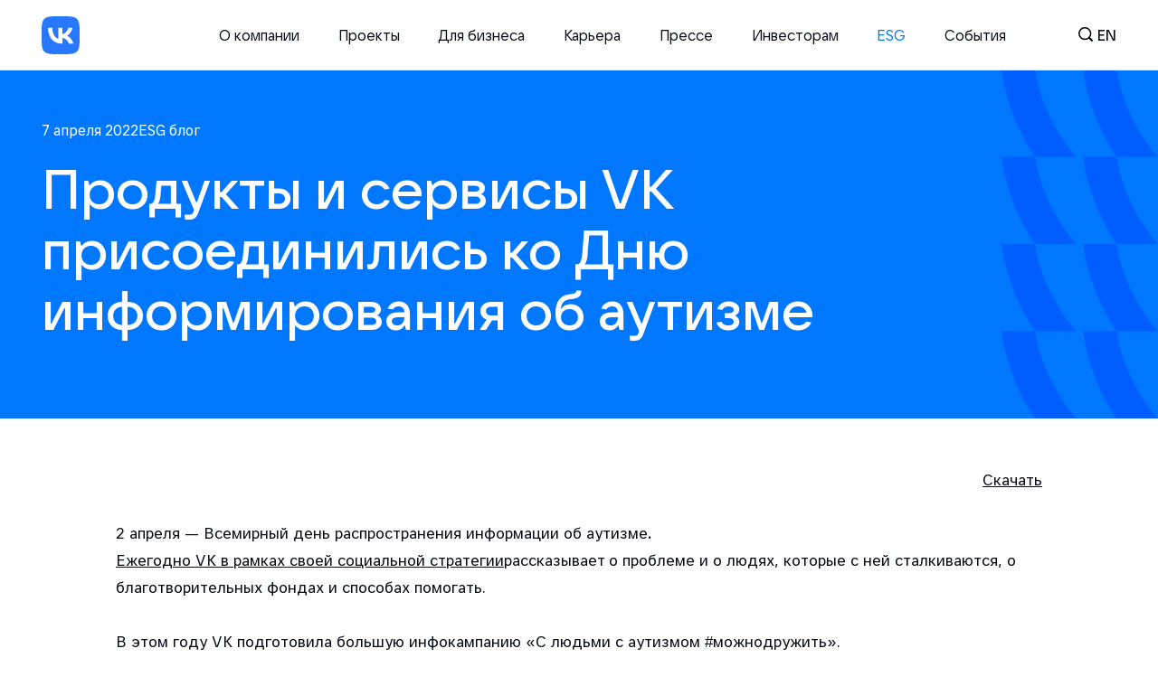

--- FILE ---
content_type: text/html; charset=utf-8
request_url: https://vk.company/ru/esg/blog/11135/
body_size: 55880
content:
<!DOCTYPE html><html lang="ru"><head><meta charSet="utf-8"/><meta name="viewport" content="width=device-width"/><link rel="shortcut icon" href="/static/corp_redesign/img/fav_logo.ico"/><meta name="twitter:card" content="summary_large_image"/><meta property="og:image" content="/career/static/corp_redesign/img/cover VK.png"/><meta name="twitter:image" content="/career/static/corp_redesign/img/cover VK.png"/><title>VK / Продукты и сервисы VK присоединились ко Дню информирования об аутизме</title><link rel="shortcut icon" href="/static/corp_redesign/img/fav_logo.ico"/><meta property="og:title" content="VK / Продукты и сервисы VK присоединились ко Дню информирования об аутизме"/><meta name="twitter:title" content="VK / Продукты и сервисы VK присоединились ко Дню информирования об аутизме"/><meta property="og:type" content="page"/><meta name="description" content="Скачать

2 апреля &amp;mdash; Всемирный день распространения информации об аутизме. Ежегодно VK в рамках своей социальной стратегии рассказывает о проблеме и о людях, которые с ней сталкиваются, о благотворительных фондах и способах помогать.&amp;nbsp;

В этом году VK подготовила большую ин..."/><meta property="og:description" content="Скачать

2 апреля &amp;mdash; Всемирный день распространения информации об аутизме. Ежегодно VK в рамках своей социальной стратегии рассказывает о проблеме и о людях, которые с ней сталкиваются, о благотворительных фондах и способах помогать.&amp;nbsp;

В этом году VK подготовила большую ин..."/><meta name="twitter:description" content="Скачать

2 апреля &amp;mdash; Всемирный день распространения информации об аутизме. Ежегодно VK в рамках своей социальной стратегии рассказывает о проблеме и о людях, которые с ней сталкиваются, о благотворительных фондах и способах помогать.&amp;nbsp;

В этом году VK подготовила большую ин..."/><meta property="og:url" content="https://vk.company/ru/esg/blog/11135/"/><meta property="twitter:url" content="https://vk.company/ru/esg/blog/11135/"/><meta name="next-head-count" content="16"/><script>(function(w,d,s,l,i){w[l]=w[l]||[];w[l].push({'gtm.start':
        new Date().getTime(),event:'gtm.js'});var f=d.getElementsByTagName(s)[0],
        j=d.createElement(s),dl=l!='dataLayer'?'&l='+l:'';j.async=true;j.src=
        'https://www.googletagmanager.com/gtm.js?id='+i+dl;f.parentNode.insertBefore(j,f);
      })(window,document,'script','dataLayer','GTM-TFJ43KZ');</script><link rel="preload" href="/_next/static/css/cc4ff5bd5a59bd1c.css" as="style"/><link rel="stylesheet" href="/_next/static/css/cc4ff5bd5a59bd1c.css" data-n-g=""/><link rel="preload" href="/_next/static/css/2db8ae49962059b3.css" as="style"/><link rel="stylesheet" href="/_next/static/css/2db8ae49962059b3.css" data-n-p=""/><link rel="preload" href="/_next/static/css/2ece115944f1c87b.css" as="style"/><link rel="stylesheet" href="/_next/static/css/2ece115944f1c87b.css" data-n-p=""/><noscript data-n-css=""></noscript><script defer="" nomodule="" src="/_next/static/chunks/polyfills-c67a75d1b6f99dc8.js"></script><script src="/_next/static/chunks/webpack-48d5bdfe2f703534.js" defer=""></script><script src="/_next/static/chunks/framework-4ed89e9640adfb9e.js" defer=""></script><script src="/_next/static/chunks/main-eafae736e8af4156.js" defer=""></script><script src="/_next/static/chunks/pages/_app-ee89c1aef8e5dfda.js" defer=""></script><script src="/_next/static/chunks/29107295-4a69275373f23f88.js" defer=""></script><script src="/_next/static/chunks/8711-587cc78a7cfae659.js" defer=""></script><script src="/_next/static/chunks/3954-a83b64c3f5c8f700.js" defer=""></script><script src="/_next/static/chunks/pages/esg/blog/%5Bid%5D-f56e480acda49c11.js" defer=""></script><script src="/_next/static/EbstGs7vclAzHMQeeMdNN/_buildManifest.js" defer=""></script><script src="/_next/static/EbstGs7vclAzHMQeeMdNN/_ssgManifest.js" defer=""></script></head><body><noscript><iframe src="https://www.googletagmanager.com/ns.html?id=GTM-TFJ43KZ" height="0" width="0" style="display:none;visibility:hidden"></iframe></noscript><script>var _tmr = window._tmr || (window._tmr = []);
        _tmr.push({id: "391592", type: "pageView", start: (new Date()).getTime()});
        (function (d, w, id) {
          if (d.getElementById(id)) return;
          var ts = d.createElement("script"); ts.type = "text/javascript"; ts.async = true; ts.id = id;
          ts.src = "https://top-fwz1.mail.ru/js/code.js";
          var f = function () {var s = d.getElementsByTagName("script")[0]; s.parentNode.insertBefore(ts, s);};
          if (w.opera == "[object Opera]") { d.addEventListener("DOMContentLoaded", f, false); } else { f(); }
        })(document, window, "topmailru-code");</script><noscript><div><img src="https://top-fwz1.mail.ru/counter?id=391592;js=na" style="border:0;position:absolute;left:-9999px" alt="Top.Mail.Ru"/></div></noscript><div id="__next"><header class="Header_header__vSdFG"><div class="Header_headerContainer__9Xbnv AnimatedBlock_animatedBlock__OTNDA AnimatedBlock_animatedBlock_invert__QHsPw"><a id="header-logo" href="/ru/" class="Header_logo__tL_od" aria-label="VK"></a><a href="#main" aria-label="Перейти к основному контенту"></a><div class="Header_header__actions__J3nxy Header_actions__LZzy9"><a href="/search/" class="Header_iconSearch__CsdUa" aria-label="Поиск"></a><button aria-label="English" title="Сменить язык" class="Header_changeLanguageButton__Ai4QY">en</button><button class="Header_header__burger__PgxLV Header_burger__iZcJE" aria-label="Главное меню" aria-expanded="false"><div class="Header_burgerContent__mu6se"><div class="Header_burgerBar__EKhUu Header_burgerBar_top__I5EFX"></div><div class="Header_burgerBar__EKhUu Header_burgerBar_btm__PQdOR"></div></div></button></div><nav class="Header_menu__VYiuS"><ul class="Header_menuList__TwL7o"><li class="Header_menuListItem__6SO41"><div class="Header_menuLink__xRXTT Header_menuLink_hasSubList__VuvQy">О компании</div><a href="/ru/company/about/" class="Header_menuLink__xRXTT">О компании</a><ul class="Header_menuSubList__WYWtL"><li class="Header_menuSubListItem__aJA1j"><a href="/ru/company/about/">Что такое VK</a></li><li class="Header_menuSubListItem__aJA1j"><a href="/ru/company/education/">Образование</a></li><li class="Header_menuSubListItem__aJA1j"><a href="/ru/company/contacts/">Контакты</a></li></ul></li><li class="Header_menuListItem__6SO41"><a href="/ru/projects/" class="Header_menuLink__xRXTT">Проекты</a></li><li class="Header_menuListItem__6SO41"><a href="/ru/company/business/" class="Header_menuLink__xRXTT">Для бизнеса</a></li><li class="Header_menuListItem__6SO41"><div class="Header_menuLink__xRXTT Header_menuLink_hasSubList__VuvQy">Карьера</div><a href="https://team.vk.company/" class="Header_menuLink__xRXTT">Карьера</a><ul class="Header_menuSubList__WYWtL"><li class="Header_menuSubListItem__aJA1j Header_menuSubListItem_mobile__Z94hH"><a href="https://team.vk.company/">Карьера</a></li><li class="Header_menuSubListItem__aJA1j"><a href="https://team.vk.company/vacancy/">Вакансии</a></li><li class="Header_menuSubListItem__aJA1j"><a href="https://internship.vk.company/internship/">Стажировка</a></li></ul></li><li class="Header_menuListItem__6SO41"><div class="Header_menuLink__xRXTT Header_menuLink_hasSubList__VuvQy">Прессе</div><a href="/ru/press/releases/" class="Header_menuLink__xRXTT">Прессе</a><ul class="Header_menuSubList__WYWtL"><li class="Header_menuSubListItem__aJA1j"><a href="/ru/press/releases/">Пресс-релизы</a></li><li class="Header_menuSubListItem__aJA1j"><a href="/ru/press/contacts/">Контакты пресс-службы</a></li><li class="Header_menuSubListItem__aJA1j"><a href="/ru/press/identity/">Бренд VK</a></li></ul></li><li class="Header_menuListItem__6SO41"><div class="Header_menuLink__xRXTT Header_menuLink_hasSubList__VuvQy">Инвесторам</div><a href="/ru/investors/" class="Header_menuLink__xRXTT">Инвесторам</a><ul class="Header_menuSubList__WYWtL"><li class="Header_menuSubListItem__aJA1j Header_menuSubListItem_mobile__Z94hH"><a href="/ru/investors/">Инвесторам</a></li><li class="Header_menuSubListItem__aJA1j"><a href="/ru/investors/news/">IR новости и события</a></li><li class="Header_menuSubListItem__aJA1j"><a href="/ru/investors/results/">Отчеты и материалы</a></li><li class="Header_menuSubListItem__aJA1j"><a href="/ru/investors/corpgov/">Корпоративное управление</a></li><li class="Header_menuSubListItem__aJA1j"><a href="/ru/investors/shares/">Акции и дивиденды</a></li><li class="Header_menuSubListItem__aJA1j"><a href="/ru/investors/ir_blog/">IR блог</a></li><li class="Header_menuSubListItem__aJA1j"><a href="/ru/investors/analysts/">Аналитики</a></li><li class="Header_menuSubListItem__aJA1j"><a href="/ru/investors/ir_calendar/">Календарь</a></li><li class="Header_menuSubListItem__aJA1j"><a href="/ru/investors/ir_contacts/">Контакты для инвесторов</a></li></ul></li><li class="Header_menuListItem__6SO41"><div class="Header_menuLink__xRXTT Header_menuLink_hasSubList__VuvQy Header_menuLink_active__O63Dg">ESG</div><a href="/ru/esg/" class="Header_menuLink__xRXTT Header_menuLink_active__O63Dg">ESG</a><ul class="Header_menuSubList__WYWtL"><li class="Header_menuSubListItem__aJA1j Header_menuSubListItem_mobile__Z94hH"><a href="/ru/esg/">ESG</a></li><li class="Header_menuSubListItem__aJA1j"><a href="/ru/esg/csr/">Социальная ответственность</a></li><li class="Header_menuSubListItem__aJA1j"><a href="/ru/inclusion/">Цифровая доступность</a></li><li class="Header_menuSubListItem__aJA1j"><a href="/ru/esg/reports/">Отчеты</a></li><li class="Header_menuSubListItem__aJA1j Header_menuSubListItem_active__uNbDw"><a href="/ru/esg/blog/">ESG блог</a></li></ul></li><li class="Header_menuListItem__6SO41"><a href="/ru/press/events/" class="Header_menuLink__xRXTT">События</a></li></ul></nav></div></header><main id="main"><section class="PageHeader_pageHeader__mFBfY PageHeader_pageHeader_blue__sJZ9n"><div class="container container_content section-wrapper PageHeader_pageHeader__container__B_oCb"><div class="PageHeader_pageHeader__topWrapper__iZBk_"><div class="PageHeader_pageHeader__content__RQBGx"><div class="ReleasePage_pageHeaderSubTitle__eAfyn AnimatedBlock_animatedBlock__OTNDA"><span>7 апреля 2022</span><span>ESG блог</span></div><h1 class="title-h3"><div class="AnimatedRows_animateRow__yrLbH"><span class="AnimatedRows_animateItem__ztSa9">Продукты и сервисы VK присоединились ко Дню информирования об аутизме</span></div></h1></div><div class="PageHeader_pattern__BLcOy PageHeader_pageHeader__bg__39_yM"><svg viewBox="0 0 224 500" fill="var(--color-blue-deep)" xmlns="http://www.w3.org/2000/svg"><path d="M47.804 0C55.9955 47.278 76.9802 90.1705 107.063 124.982H47.8057C23.3135 88.1435 6.66039 45.7065 0 0H47.804Z"></path><path d="M47.804 125.006C55.9955 172.284 76.9802 215.177 107.063 249.988H47.8057C23.3135 213.15 6.66039 170.713 0 125.006H47.804Z"></path><path d="M47.804 250.006C55.9955 297.284 76.9802 340.177 107.063 374.988H47.8057C23.3135 338.15 6.66039 295.713 0 250.006H47.804Z"></path><path d="M47.804 375.018C55.9955 422.296 76.9802 465.188 107.063 500H47.8057C23.3135 463.161 6.66039 420.724 0 375.018H47.804Z"></path><path d="M164.474 0C172.665 47.278 193.65 90.1705 223.733 124.982H164.476C139.983 88.1435 123.33 45.7065 116.67 0H164.474Z"></path><path d="M164.474 125.006C172.665 172.284 193.65 215.177 223.733 249.988H164.476C139.983 213.15 123.33 170.713 116.67 125.006H164.474Z"></path><path d="M164.474 250.006C172.665 297.284 193.65 340.177 223.733 374.988H164.476C139.983 338.15 123.33 295.713 116.67 250.006H164.474Z"></path><path d="M164.474 375.018C172.665 422.296 193.65 465.188 223.733 500H164.476C139.983 463.161 123.33 420.724 116.67 375.018H164.474Z"></path></svg></div></div></div></section><div class="container AnimatedBlock_animatedBlock__OTNDA"><div class="publication-content"><p style="text-align:right"><a href="https://corp.vkcdn.ru/media/2022/08/24/autism_irblog_rus.pdf" target="_blank"><u>Скачать</u></a></p>

<p>2 апреля &mdash; Всемирный день распространения информации об аутизме<strong>. </strong><a href="https://autism.vk.company/">Ежегодно VK в рамках своей социальной стратегии </a>рассказывает о проблеме и о людях, которые с ней сталкиваются, о благотворительных фондах и способах помогать.&nbsp;</p>

<p>В этом году VK подготовила большую инфокампанию &laquo;С людьми с аутизмом #можнодружить&raquo;.&nbsp;</p>

<p>2 апреля <strong>главная страница </strong><a href="http://mail.ru/"><strong>Mail.ru</strong></a> изменила логотип для привлечения внимания многомиллионной аудитории к проблеме и разместила баннер c иллюстрацией, посвященной общению с людьми с РАС.</p>

<p><img src="https://corp.vkcdn.ru/media/2022/04/07/b9a0-b536-d87b-03a0_DzuKtVS.png" style="height:343px; width:1200px" /></p>

<p><strong>Клипы ВКонтакте</strong>, <strong>Добро Mail.ru</strong> и Фонд &laquo;Обнажённые сердца&raquo; <a href="https://vk.com/clips/compilation/8498036">выпустили серию коротких роликов</a>, в которых сами люди с аутизмом отвечают на частые вопросы о своей жизни. В проекте приняли участие российские звезды. Музыкант Алексей Кортнев, актриса Юлия Снигирь и телеведущая Дарья Златопольская пообщались с мамой особенного ребенка, мамой подростка, подростком и взрослой женщиной с аутизмом. Вместе они обсудили, как можно подружиться с людьми с РАС, как можно</p>

<p><strong>Голосовой ассистент Маруся</strong> научилась отвечать на сложные вопросы об диагнозе. Теперь Маруся может рассказать, является ли аутизм болезнью, правда ли, что все люди с аутизмом &mdash; гении, как общаться с людьми с аутизмом. На портале <strong>Здоровье Mail.ru </strong>также вышел спецматериал на тему стереотипов, связанных с этой особенностью развития.&nbsp;&nbsp;</p>

<p>В <strong>Одноклассниках</strong> 4 апреля в <a href="https://ok.ru/nakedheart">группе Фонда</a> состоялся прямой эфир с экспертами Фонда &laquo;Обнажённые сердца&raquo;. Во время эфира клинический психолог Татьяна Морозова и детский невролог Святослав Довбня развеют мифы, которые окружают аутизм и ответят на самые популярные вопросы пользователей ОК об этой особенности развития.&nbsp; Кроме этого, с 1 апреля пользователи ОК смогут примерить на свою фотографию <a href="https://ok.ru/app/decoratephoto?custom_args=%7B%22sectionId%22%3A%22partners%22%2C%22frameId%22%3A%22585%22%7D">тематические рамки от Фонда</a>. Рамки созданы специально ко 2 апреля и могут пользователям развеять мифы об аутизме. Также фонд &laquo;Обнаженные сердца&raquo; загрузит в ОК <a href="https://ok.ru/stickers/set/973350">специальный набор стикеров</a>, с помощью которых пользователи смогут выражать свои эмоции.&nbsp;&nbsp;</p>

<p><img src="https://corp.vkcdn.ru/media/2022/04/07/9d56-a5a5-bf8e-2c10_6EMGFvB.png" style="height:909px; width:1200px" /></p>

<p>Сервис <strong>Добро Mail.ru </strong>призывает поддерживать проекты, которые меняют к лучшему жизнь людей с аутизмом и перечислять пожертвования в фонды по всей России: &laquo;Обнаженные сердца&raquo; (Москва), &laquo;Антон тут рядом&raquo; (Санкт-Петербург), &laquo;Открыть мир&raquo; (Кострома), &laquo;Выход&raquo; (Москва), Добрый-Юг (Краснодар), диаконический центр &laquo;Прикосновение&raquo; (Оренбург), &laquo;Единение&raquo; (Москва), &laquo;Пространство общения&raquo; (Москва), &laquo;Открытый город&raquo; (Екатеринбург), &laquo;Дорогою добра&raquo; (Киров), &laquo;География добра&raquo; (Кострома) и &laquo;Искорка Надежды&raquo; (Курск). На лендинге проекта также открыт <a href="https://dobro.mail.ru/projects/podderzhim-rabotu-spetsialistov-dlya-detej-s-autizmom/">сбор пожертвований &nbsp;на зарплату специалистам</a>, которые помогают особенным детям учиться и адаптироваться к миру.&nbsp;</p>

<p><strong>За дополнительной информацией обращайтесь:</strong></p>

<p><u>Контакты для инвесторов</u></p>

<p>Татьяна Волочкович<br />
Phone: +7 495 725 6357 доб.: 3434<br />
E-mail: <a href="mailto:t.volochkovich@vk.team">t.volochkovich@vk.team</a></p>

<p><u>Менеджер по устойчивому развитию</u></p>

<p>Ксения Топоркова<br />
Mobile: +7&nbsp;926&nbsp;838 70 89<br />
E-mail: k.toporkova@vk.team</p>

<p>Контакты для прессы</p>

<p><u>Алина Фёдорова</u><br />
Mobile:&nbsp;+7&nbsp;916&nbsp;238&nbsp;12 97<br />
E-mail:&nbsp;alina.fedorova@corp.mail.ru</p></div><div class="PublicationContent_sharing__s9JYo"><div>Поделиться</div><div class="PublicationContent_sharingLinks__pASzx"><a class="PublicationContent_sharingLink__7cRAj" href="http://vk.com/share.php?url="><svg width="22" height="22" viewBox="0 0 22 22" fill="none" xmlns="http://www.w3.org/2000/svg"><path fill-rule="evenodd" clip-rule="evenodd" d="M1.54648 1.54648C0 3.09295 0 5.58197 0 10.56V11.44C0 16.418 0 18.907 1.54648 20.4535C3.09295 22 5.58197 22 10.56 22H11.44C16.418 22 18.907 22 20.4535 20.4535C22 18.907 22 16.418 22 11.44V10.56C22 5.58197 22 3.09295 20.4535 1.54648C18.907 0 16.418 0 11.44 0H10.56C5.58197 0 3.09295 0 1.54648 1.54648ZM3.71245 6.69082C3.83161 12.4108 6.69159 15.8483 11.7058 15.8483H11.99V12.5758C13.8325 12.7591 15.2257 14.1066 15.7849 15.8483H18.3883C17.6733 13.245 15.794 11.8058 14.6207 11.2558C15.794 10.5775 17.444 8.92748 17.8382 6.69082H15.4731C14.9598 8.50582 13.4383 10.1558 11.99 10.3116V6.69082H9.6249V13.0341C8.15824 12.6675 6.3066 10.8891 6.2241 6.69082H3.71245Z" fill="#7C8A9A"></path></svg></a><a class="PublicationContent_sharingLink__7cRAj" href="http://connect.ok.ru/offer?url="><svg width="22" height="22" viewBox="0 0 22 22" fill="none" xmlns="http://www.w3.org/2000/svg"><path d="M9.75601 5.79891C10.0792 5.47567 10.52 5.27977 11 5.27977C11.4898 5.27977 11.9305 5.47567 12.244 5.79891C12.5672 6.12215 12.7631 6.56294 12.7631 7.0429C12.7631 7.52286 12.5672 7.97344 12.244 8.28689C11.9207 8.61013 11.48 8.80603 11 8.80603C10.5102 8.80603 10.0695 8.61013 9.75601 8.28689C9.43277 7.96365 9.23686 7.52286 9.23686 7.0429C9.23686 6.56294 9.43277 6.12215 9.75601 5.79891Z" fill="#7C8A9A"></path><path fill-rule="evenodd" clip-rule="evenodd" d="M0 10.5592C0 5.58326 0 3.09528 1.54764 1.54764C3.09528 0 5.58326 0 10.5592 0H11.4408C16.4167 0 18.9047 0 20.4524 1.54764C22 3.09528 22 5.58326 22 10.5592V11.4408C22 16.4167 22 18.9047 20.4524 20.4524C18.9047 22 16.4167 22 11.4408 22H10.5592C5.58326 22 3.09528 22 1.54764 20.4524C0 18.9047 0 16.4167 0 11.4408V10.5592ZM11 10.9414C12.0775 10.9414 13.0472 10.5104 13.7524 9.80514C14.4577 9.09989 14.8887 8.12037 14.8887 7.05269C14.8887 5.97522 14.4577 5.0055 13.7524 4.30025C13.0472 3.59499 12.0775 3.164 11 3.164C9.92253 3.164 8.9528 3.59499 8.24755 4.30025C7.54229 5.0055 7.11131 5.97522 7.11131 7.05269C7.11131 8.13017 7.54229 9.09989 8.24755 9.80514C8.9528 10.5006 9.92253 10.9414 11 10.9414ZM15.0847 10.9512L16.2307 12.5086C16.2797 12.587 16.2699 12.6947 16.1916 12.7535C15.2316 13.5371 14.1248 14.0562 12.9592 14.3305L15.3688 18.5718C15.4373 18.6894 15.3492 18.8363 15.212 18.8363H12.8514C12.7828 18.8363 12.7143 18.7971 12.6849 18.7285L11.0001 14.9672L9.31534 18.7285C9.28595 18.7971 9.21739 18.8363 9.14882 18.8363H6.78818C6.65105 18.8363 6.56289 18.6894 6.62166 18.5718L9.03128 14.3305C7.86565 14.0562 6.749 13.5371 5.78907 12.7535C5.7205 12.6947 5.70091 12.587 5.75969 12.5086L6.89593 10.9512C6.96449 10.863 7.09183 10.8532 7.17019 10.9218C8.24766 11.8327 9.57001 12.4302 10.9903 12.4302C12.4106 12.4302 13.733 11.8425 14.8104 10.9218C14.8986 10.8532 15.0161 10.863 15.0847 10.9512Z" fill="#7C8A9A"></path></svg></a><button class="PublicationContent_sharingLink__7cRAj"><svg xmlns="http://www.w3.org/2000/svg" fill="none" viewBox="0 0 29 28"><path stroke="currentColor" stroke-linecap="round" stroke-linejoin="round" stroke-width="2" d="m12.425 15.308-.463-.448a4 4 0 0 1-.096-5.65l6.1-6.327a4 4 0 0 1 5.656-.104l1.515 1.46a4 4 0 0 1 .103 5.658l-3.123 3.236"></path><path stroke="currentColor" stroke-linecap="round" stroke-width="2" d="m16.119 12.692.462.448a4 4 0 0 1 .097 5.65l-3.053 3.167-3.048 3.16a4 4 0 0 1-5.656.104l-1.515-1.46a4 4 0 0 1-.102-5.658l3.122-3.236"></path></svg><div class="PublicationContent_sharingLinkPopUp__Snq9l">Скопировать ссылку</div></button></div></div></div><div class="container"><h1 class="title-h2"><div class="AnimatedRows_animateRow__yrLbH"><span class="AnimatedRows_animateItem__ztSa9">ESG блог</span></div></h1><div class="ReleasePage_publications__RuTnc"><div class="Publications_publications__W_xfn"><div class="Publications_publicationsMain__wN0FV Publications_publicationsList__LsLm9"><div class="Publications_publicationItem__ICFNd AnimatedBlock_animatedBlock__OTNDA"><a href="/esg/blog/12132/" class="Publications_publication__Ehhcu Publications_publication_large__rTopM"><div class="Publications_publicationImage__bI10M"><img src="/corp_static/img/card_pattern.svg" alt=""/></div><div class="Publications_publicationContent__7OU4h"><div class="Publications_publicationBody___FYql"><div class="Publications_publicationSubtitle__e297T">22 октября 2025</div><div class="Publications_publicationTitle__oKOtT">VK Education запускает кейс-чемпионат для студентов с призовым фондом 1 млн рублей</div></div><div class="Publications_publicationFooter__t14iM"><div class="Publications_linkArrow__yZnnm"></div></div></div></a></div><div class="Publications_publicationItem__ICFNd AnimatedBlock_animatedBlock__OTNDA"><a href="/esg/blog/12131/" class="Publications_publication__Ehhcu"><div class="Publications_publicationImage__bI10M"><img src="/corp_static/img/card_pattern.svg" alt=""/></div><div class="Publications_publicationContent__7OU4h"><div class="Publications_publicationBody___FYql"><div class="Publications_publicationSubtitle__e297T">22 октября 2025</div><div class="Publications_publicationTitle__oKOtT">VK Cloud и RuStore запускают программу поддержки геймдев-компаний</div></div><div class="Publications_publicationFooter__t14iM"><div class="Publications_linkArrow__yZnnm"></div></div></div></a></div><div class="Publications_publicationItem__ICFNd AnimatedBlock_animatedBlock__OTNDA"><a href="/esg/blog/12130/" class="Publications_publication__Ehhcu"><div class="Publications_publicationImage__bI10M"><img src="/corp_static/img/card_pattern.svg" alt=""/></div><div class="Publications_publicationContent__7OU4h"><div class="Publications_publicationBody___FYql"><div class="Publications_publicationSubtitle__e297T">20 октября 2025</div><div class="Publications_publicationTitle__oKOtT">На «Уроке цифры» VK расскажет школьникам о технологиях видеоплатформы</div></div><div class="Publications_publicationFooter__t14iM"><div class="Publications_linkArrow__yZnnm"></div></div></div></a></div><div class="Publications_publicationItem__ICFNd AnimatedBlock_animatedBlock__OTNDA"><a href="/esg/blog/12129/" class="Publications_publication__Ehhcu"><div class="Publications_publicationImage__bI10M"><img src="/corp_static/img/card_pattern.svg" alt=""/></div><div class="Publications_publicationContent__7OU4h"><div class="Publications_publicationBody___FYql"><div class="Publications_publicationSubtitle__e297T">16 октября 2025</div><div class="Publications_publicationTitle__oKOtT">Студенты российских вузов будут соревноваться в создании сервисов для мессенджера MAX</div></div><div class="Publications_publicationFooter__t14iM"><div class="Publications_linkArrow__yZnnm"></div></div></div></a></div><div class="Publications_publicationItem__ICFNd AnimatedBlock_animatedBlock__OTNDA"><a href="/esg/blog/12116/" class="Publications_publication__Ehhcu"><div class="Publications_publicationImage__bI10M"><img src="/corp_static/img/card_pattern.svg" alt=""/></div><div class="Publications_publicationContent__7OU4h"><div class="Publications_publicationBody___FYql"><div class="Publications_publicationSubtitle__e297T">7 октября 2025</div><div class="Publications_publicationTitle__oKOtT">Почта Mail заблокировала более 7,6 млрд спам-писем и 4 500 доменов в 3 квартале 2025 года</div></div><div class="Publications_publicationFooter__t14iM"><div class="Publications_linkArrow__yZnnm"></div></div></div></a></div><div class="Publications_publicationItem__ICFNd AnimatedBlock_animatedBlock__OTNDA"><a href="/esg/blog/12109/" class="Publications_publication__Ehhcu Publications_publication_smallTitle__z4Kpk"><div class="Publications_publicationImage__bI10M"><img src="/corp_static/img/card_pattern.svg" alt=""/></div><div class="Publications_publicationContent__7OU4h"><div class="Publications_publicationBody___FYql"><div class="Publications_publicationSubtitle__e297T">26 сентября 2025</div><div class="Publications_publicationTitle__oKOtT">VK Добро запускает круглогодичную верификацию фондов</div></div><div class="Publications_publicationFooter__t14iM"><div class="Publications_linkArrow__yZnnm"></div></div></div></a></div></div></div><a class="ButtonPrimary_btn__jnkG1 ReleasePage_showMoreButton__g_HWO AnimatedBlock_animatedBlock__OTNDA" href="/esg/blog/" tabindex="0">Смотреть все<div class="ButtonPrimary_btnIcon__1DMCv"><svg width="18" height="18" viewBox="0 0 18 18" fill="none" xmlns="http://www.w3.org/2000/svg"><path d="M2.59959 15.4174L17.059 0.959791M17.1004 17.1004V0.900391H0.900391" stroke="currentColor" stroke-linecap="round" stroke-linejoin="round"></path></svg></div></a></div></div><div class="Toastify"></div></main><footer class="Footer_footer__BcpJO"><div class="container AnimatedBlock_animatedBlock__OTNDA"><ul class="Footer_menu__Iqo7Y"><li class="Footer_menuLink__hyPCI"><a href="/ru/company/about/" class="Footer_menuLinkA___4ofL">О компании</a><ul class="Footer_menuSubLinks__Jpunb"><li><a href="/ru/company/about/" class="Footer_menuLinkSubA__bq6V7">Что такое VK</a></li><li><a href="/ru/company/education/" class="Footer_menuLinkSubA__bq6V7">Образование</a></li><li><a href="/ru/company/contacts/" class="Footer_menuLinkSubA__bq6V7">Контакты</a></li></ul></li><li class="Footer_menuLink__hyPCI"><a href="/ru/projects/" class="Footer_menuLinkA___4ofL">Проекты</a></li><li class="Footer_menuLink__hyPCI"><a href="/ru/company/business/" class="Footer_menuLinkA___4ofL">Для бизнеса</a></li><li class="Footer_menuLink__hyPCI"><a href="https://team.vk.company/" class="Footer_menuLinkA___4ofL">Карьера</a><ul class="Footer_menuSubLinks__Jpunb"><li><a href="https://team.vk.company/vacancy/" class="Footer_menuLinkSubA__bq6V7">Вакансии</a></li><li><a href="https://internship.vk.company/internship/" class="Footer_menuLinkSubA__bq6V7">Стажировка</a></li></ul></li><li class="Footer_menuLink__hyPCI"><a href="/ru/press/releases/" class="Footer_menuLinkA___4ofL">Прессе</a><ul class="Footer_menuSubLinks__Jpunb"><li><a href="/ru/press/releases/" class="Footer_menuLinkSubA__bq6V7">Пресс-релизы</a></li><li><a href="/ru/press/contacts/" class="Footer_menuLinkSubA__bq6V7">Контакты пресс-службы</a></li><li><a href="/ru/press/identity/" class="Footer_menuLinkSubA__bq6V7">Бренд VK</a></li></ul></li><li class="Footer_menuLink__hyPCI"><a href="/ru/investors/" class="Footer_menuLinkA___4ofL">Инвесторам</a><ul class="Footer_menuSubLinks__Jpunb"><li><a href="/ru/investors/news/" class="Footer_menuLinkSubA__bq6V7">IR новости и события</a></li><li><a href="/ru/investors/results/" class="Footer_menuLinkSubA__bq6V7">Отчеты и материалы</a></li><li><a href="/ru/investors/corpgov/" class="Footer_menuLinkSubA__bq6V7">Корпоративное управление</a></li><li><a href="/ru/investors/shares/" class="Footer_menuLinkSubA__bq6V7">Акции и дивиденды</a></li><li><a href="/ru/investors/ir_blog/" class="Footer_menuLinkSubA__bq6V7">IR блог</a></li><li><a href="/ru/investors/analysts/" class="Footer_menuLinkSubA__bq6V7">Аналитики</a></li><li><a href="/ru/investors/ir_calendar/" class="Footer_menuLinkSubA__bq6V7">Календарь</a></li><li><a href="/ru/investors/ir_contacts/" class="Footer_menuLinkSubA__bq6V7">Контакты для инвесторов</a></li></ul></li><li class="Footer_menuLink__hyPCI"><a href="/ru/esg/" class="Footer_menuLinkA___4ofL">ESG</a><ul class="Footer_menuSubLinks__Jpunb"><li><a href="/ru/esg/csr/" class="Footer_menuLinkSubA__bq6V7">Социальная ответственность</a></li><li><a href="/ru/inclusion/" class="Footer_menuLinkSubA__bq6V7">Цифровая доступность</a></li><li><a href="/ru/esg/reports/" class="Footer_menuLinkSubA__bq6V7">Отчеты</a></li><li><a href="/ru/esg/blog/" class="Footer_menuLinkSubA__bq6V7">ESG блог</a></li></ul></li><li class="Footer_menuLink__hyPCI"><a href="/ru/press/events/" class="Footer_menuLinkA___4ofL">События</a></li></ul><div class="Footer_mobile__68WSP"><div><div class="Footer_mobileItemMain__01xnm"><a href="/ru/company/about/" class="Footer_menuLinkA___4ofL">О компании</a><div class="Footer_mobileItemMainCircle__bnDQi"><svg width="14" height="8" viewBox="0 0 14 8" fill="none" xmlns="http://www.w3.org/2000/svg" class="Footer_mobileItemMainCircleArrow__uwD9W"><path d="M6.15078 6.42491L12.5147 0.0609493L13.3633 0.909478L6.99931 7.27344L6.15078 6.42491Z" fill="#0077FF"></path><path d="M1.48388 0.0609478L7.84784 6.42491L6.99931 7.27344L0.635354 0.909476L1.48388 0.0609478Z" fill="#0077FF"></path></svg></div></div></div><div><div class="Footer_mobileItemMain__01xnm"><a href="/ru/projects/" class="Footer_menuLinkA___4ofL">Проекты</a></div></div><div><div class="Footer_mobileItemMain__01xnm"><a href="/ru/company/business/" class="Footer_menuLinkA___4ofL">Для бизнеса</a></div></div><div><div class="Footer_mobileItemMain__01xnm"><a href="https://team.vk.company/" class="Footer_menuLinkA___4ofL">Карьера</a><div class="Footer_mobileItemMainCircle__bnDQi"><svg width="14" height="8" viewBox="0 0 14 8" fill="none" xmlns="http://www.w3.org/2000/svg" class="Footer_mobileItemMainCircleArrow__uwD9W"><path d="M6.15078 6.42491L12.5147 0.0609493L13.3633 0.909478L6.99931 7.27344L6.15078 6.42491Z" fill="#0077FF"></path><path d="M1.48388 0.0609478L7.84784 6.42491L6.99931 7.27344L0.635354 0.909476L1.48388 0.0609478Z" fill="#0077FF"></path></svg></div></div></div><div><div class="Footer_mobileItemMain__01xnm"><a href="/ru/press/releases/" class="Footer_menuLinkA___4ofL">Прессе</a><div class="Footer_mobileItemMainCircle__bnDQi"><svg width="14" height="8" viewBox="0 0 14 8" fill="none" xmlns="http://www.w3.org/2000/svg" class="Footer_mobileItemMainCircleArrow__uwD9W"><path d="M6.15078 6.42491L12.5147 0.0609493L13.3633 0.909478L6.99931 7.27344L6.15078 6.42491Z" fill="#0077FF"></path><path d="M1.48388 0.0609478L7.84784 6.42491L6.99931 7.27344L0.635354 0.909476L1.48388 0.0609478Z" fill="#0077FF"></path></svg></div></div></div><div><div class="Footer_mobileItemMain__01xnm"><a href="/ru/investors/" class="Footer_menuLinkA___4ofL">Инвесторам</a><div class="Footer_mobileItemMainCircle__bnDQi"><svg width="14" height="8" viewBox="0 0 14 8" fill="none" xmlns="http://www.w3.org/2000/svg" class="Footer_mobileItemMainCircleArrow__uwD9W"><path d="M6.15078 6.42491L12.5147 0.0609493L13.3633 0.909478L6.99931 7.27344L6.15078 6.42491Z" fill="#0077FF"></path><path d="M1.48388 0.0609478L7.84784 6.42491L6.99931 7.27344L0.635354 0.909476L1.48388 0.0609478Z" fill="#0077FF"></path></svg></div></div></div><div><div class="Footer_mobileItemMain__01xnm"><a href="/ru/esg/" class="Footer_menuLinkA___4ofL">ESG</a><div class="Footer_mobileItemMainCircle__bnDQi"><svg width="14" height="8" viewBox="0 0 14 8" fill="none" xmlns="http://www.w3.org/2000/svg" class="Footer_mobileItemMainCircleArrow__uwD9W"><path d="M6.15078 6.42491L12.5147 0.0609493L13.3633 0.909478L6.99931 7.27344L6.15078 6.42491Z" fill="#0077FF"></path><path d="M1.48388 0.0609478L7.84784 6.42491L6.99931 7.27344L0.635354 0.909476L1.48388 0.0609478Z" fill="#0077FF"></path></svg></div></div></div><div><div class="Footer_mobileItemMain__01xnm"><a href="/ru/press/events/" class="Footer_menuLinkA___4ofL">События</a></div></div></div><div class="Footer_bottom__rm14m"><div class="Footer_bottomLeft__qrQHG"><div>© <!-- -->2025<!-- --> <a href="https://vk.company/" target="_blank" rel="noreferrer">VK</a></div><a target="_blank" href="https://www.e-disclosure.ru/portal/company.aspx?id=38965" rel="noreferrer" aria-label="Раскрытие информации">Раскрытие информации</a></div><div><div class="Footer_socialLinks__kr_p_"><a target="_blank" href="https://vk.com/insidevk" rel="noreferrer" aria-label="VK"><svg width="22" height="22" viewBox="0 0 22 22" fill="none" xmlns="http://www.w3.org/2000/svg"><path fill-rule="evenodd" clip-rule="evenodd" d="M1.54648 1.54648C0 3.09295 0 5.58197 0 10.56V11.44C0 16.418 0 18.907 1.54648 20.4535C3.09295 22 5.58197 22 10.56 22H11.44C16.418 22 18.907 22 20.4535 20.4535C22 18.907 22 16.418 22 11.44V10.56C22 5.58197 22 3.09295 20.4535 1.54648C18.907 0 16.418 0 11.44 0H10.56C5.58197 0 3.09295 0 1.54648 1.54648ZM3.71245 6.69082C3.83161 12.4108 6.69159 15.8483 11.7058 15.8483H11.99V12.5758C13.8325 12.7591 15.2257 14.1066 15.7849 15.8483H18.3883C17.6733 13.245 15.794 11.8058 14.6207 11.2558C15.794 10.5775 17.444 8.92748 17.8382 6.69082H15.4731C14.9598 8.50582 13.4383 10.1558 11.99 10.3116V6.69082H9.6249V13.0341C8.15824 12.6675 6.3066 10.8891 6.2241 6.69082H3.71245Z" fill="#7C8A9A"></path></svg></a><a target="_blank" href="https://ok.ru/insidevk" rel="noreferrer" aria-label="OK"><svg width="22" height="22" viewBox="0 0 22 22" fill="none" xmlns="http://www.w3.org/2000/svg"><path d="M9.75601 5.79891C10.0792 5.47567 10.52 5.27977 11 5.27977C11.4898 5.27977 11.9305 5.47567 12.244 5.79891C12.5672 6.12215 12.7631 6.56294 12.7631 7.0429C12.7631 7.52286 12.5672 7.97344 12.244 8.28689C11.9207 8.61013 11.48 8.80603 11 8.80603C10.5102 8.80603 10.0695 8.61013 9.75601 8.28689C9.43277 7.96365 9.23686 7.52286 9.23686 7.0429C9.23686 6.56294 9.43277 6.12215 9.75601 5.79891Z" fill="#7C8A9A"></path><path fill-rule="evenodd" clip-rule="evenodd" d="M0 10.5592C0 5.58326 0 3.09528 1.54764 1.54764C3.09528 0 5.58326 0 10.5592 0H11.4408C16.4167 0 18.9047 0 20.4524 1.54764C22 3.09528 22 5.58326 22 10.5592V11.4408C22 16.4167 22 18.9047 20.4524 20.4524C18.9047 22 16.4167 22 11.4408 22H10.5592C5.58326 22 3.09528 22 1.54764 20.4524C0 18.9047 0 16.4167 0 11.4408V10.5592ZM11 10.9414C12.0775 10.9414 13.0472 10.5104 13.7524 9.80514C14.4577 9.09989 14.8887 8.12037 14.8887 7.05269C14.8887 5.97522 14.4577 5.0055 13.7524 4.30025C13.0472 3.59499 12.0775 3.164 11 3.164C9.92253 3.164 8.9528 3.59499 8.24755 4.30025C7.54229 5.0055 7.11131 5.97522 7.11131 7.05269C7.11131 8.13017 7.54229 9.09989 8.24755 9.80514C8.9528 10.5006 9.92253 10.9414 11 10.9414ZM15.0847 10.9512L16.2307 12.5086C16.2797 12.587 16.2699 12.6947 16.1916 12.7535C15.2316 13.5371 14.1248 14.0562 12.9592 14.3305L15.3688 18.5718C15.4373 18.6894 15.3492 18.8363 15.212 18.8363H12.8514C12.7828 18.8363 12.7143 18.7971 12.6849 18.7285L11.0001 14.9672L9.31534 18.7285C9.28595 18.7971 9.21739 18.8363 9.14882 18.8363H6.78818C6.65105 18.8363 6.56289 18.6894 6.62166 18.5718L9.03128 14.3305C7.86565 14.0562 6.749 13.5371 5.78907 12.7535C5.7205 12.6947 5.70091 12.587 5.75969 12.5086L6.89593 10.9512C6.96449 10.863 7.09183 10.8532 7.17019 10.9218C8.24766 11.8327 9.57001 12.4302 10.9903 12.4302C12.4106 12.4302 13.733 11.8425 14.8104 10.9218C14.8986 10.8532 15.0161 10.863 15.0847 10.9512Z" fill="#7C8A9A"></path></svg></a><a target="_blank" href="https://max.ru/inside_vk" rel="noreferrer" aria-label="OK"><svg width="24" height="24" viewBox="0 0 24 24" fill="none" xmlns="http://www.w3.org/2000/svg"><g clip-path="url(#clip0_1_23990)"><path fill-rule="evenodd" clip-rule="evenodd" d="M7.12407 22.3166C7.0025 22.2306 6.835 22.2539 6.73312 22.3626C5.37136 23.815 1.88626 24.8338 1.72662 22.8515C1.72662 21.2983 1.37777 19.9895 0.993682 18.5485C0.523272 16.7836 0 14.8204 0 11.967C0 5.163 5.58018 0.0460205 12.1964 0.0460205C18.8126 0.0460205 24 5.41283 24 12.0331C24 18.6534 18.6475 23.8881 12.259 23.8881C9.99251 23.8881 8.89266 23.5688 7.12407 22.3166ZM12.382 5.94548C9.24212 5.78083 6.79189 7.95955 6.25158 11.3696C5.80414 14.1936 6.59745 17.6346 7.27601 17.8078C7.56381 17.8812 8.2564 17.3515 8.76029 16.8763C8.85503 16.787 8.99827 16.772 9.10936 16.8399C9.89485 17.3202 10.7842 17.6811 11.7646 17.7326C14.988 17.9016 17.8446 15.3788 18.0134 12.1551C18.1823 8.93143 15.6054 6.11452 12.382 5.94548Z" fill="#7C8A9A"></path></g><defs><clipPath id="clip0_1_23990"><rect width="24" height="24" fill="white"></rect></clipPath></defs></svg></a><a target="_blank" href="https://t.me/inside_vk" rel="noreferrer" aria-label="Telegram"><svg width="22" height="22" viewBox="0 0 22 22" fill="none" xmlns="http://www.w3.org/2000/svg"><path fill-rule="evenodd" clip-rule="evenodd" d="M1.54648 1.54648C0 3.09295 0 5.58197 0 10.56V11.44C0 16.418 0 18.907 1.54648 20.4535C3.09295 22 5.58197 22 10.56 22H11.44C16.418 22 18.907 22 20.4535 20.4535C22 18.907 22 16.418 22 11.44V10.56C22 5.58197 22 3.09295 20.4535 1.54648C18.907 0 16.418 0 11.44 0H10.56C5.58197 0 3.09295 0 1.54648 1.54648ZM12.6554 6.46349L3.71924 10.0236C2.14729 10.617 3.06745 11.1732 3.06745 11.1732C3.06745 11.1732 4.40936 11.6182 5.55956 11.952C6.70976 12.2858 7.3232 11.9149 7.3232 11.9149L12.7321 8.39759C14.6491 7.13671 14.189 8.17508 13.7289 8.62009C12.7321 9.58429 11.0835 11.1048 9.70324 12.3285C9.0898 12.8477 9.39652 13.2927 9.6649 13.5153C10.4451 14.1538 12.2822 15.3148 13.1174 15.8427C13.3493 15.9892 13.5039 16.087 13.5372 16.1112C13.7289 16.2595 14.8025 16.927 15.4542 16.7787C16.106 16.6303 16.1827 15.7774 16.1827 15.7774L17.1412 9.95228C17.2274 9.39948 17.3135 8.85861 17.3937 8.35506C17.599 7.06565 17.7654 6.021 17.793 5.64763C17.908 4.38676 16.5278 4.90594 16.5278 4.90594C16.5278 4.90594 13.5372 6.09264 12.6554 6.46349Z" fill="#7C8A9A"></path></svg></a><a target="_blank" href="https://dzen.ru/vkteam" rel="noreferrer" aria-label="OK"><svg width="22" height="22" viewBox="0 0 22 22" fill="none" xmlns="http://www.w3.org/2000/svg"><g clip-path="url(#clip0_3928_7176)"><path fill-rule="evenodd" clip-rule="evenodd" d="M11.0412 21.9941H10.9535C6.58678 21.9941 4.03296 21.5543 2.25406 19.8107C0.4228 17.9428 0 15.4073 0 11.0576V10.9346C0 6.58483 0.4228 4.03101 2.25406 2.18142C4.04998 0.437864 6.58678 -0.00195312 10.9548 -0.00195312H11.0425C15.3923 -0.00195312 17.9461 0.437864 19.7407 2.18142C21.572 4.04934 21.9948 6.58483 21.9948 10.9346V11.0576C21.9948 15.4087 21.572 17.9612 19.7407 19.8107C17.9448 21.5543 15.4093 21.9941 11.0412 21.9941ZM19.2233 10.6729C19.307 10.6768 19.3751 10.7462 19.3751 10.8299H19.3738V11.1807C19.3738 11.2658 19.3057 11.3351 19.222 11.3377C16.2157 11.4516 14.3873 11.8338 13.1059 13.1151C11.8259 14.3951 11.4438 16.2209 11.3286 19.222C11.3247 19.3057 11.2553 19.3738 11.1715 19.3738H10.8195C10.7344 19.3738 10.665 19.3057 10.6624 19.222C10.5472 16.2209 10.1651 14.3951 8.88505 13.1151C7.60504 11.8351 5.77533 11.4516 2.76901 11.3377C2.68525 11.3338 2.61719 11.2645 2.61719 11.1807V10.8299C2.61719 10.7449 2.68525 10.6755 2.76901 10.6729C5.77533 10.559 7.60373 10.1768 8.88505 8.89552C10.1677 7.61289 10.5498 5.78056 10.6637 2.76901C10.6676 2.68525 10.737 2.61719 10.8208 2.61719H11.1715C11.2566 2.61719 11.326 2.68525 11.3286 2.76901C11.4424 5.78187 11.8246 7.61289 13.1072 8.89552C14.3873 10.1755 16.217 10.559 19.2233 10.6729Z" fill="#7C8A9A"></path></g><defs><clipPath id="clip0_3928_7176"><rect width="22" height="22" fill="white"></rect></clipPath></defs></svg></a><a target="_blank" href="https://habr.com/ru/companies/vk/articles/" rel="noreferrer" aria-label="Habr"><svg width="22" height="22" viewBox="0 0 22 22" fill="none" xmlns="http://www.w3.org/2000/svg"><path fill-rule="evenodd" clip-rule="evenodd" d="M1.54764 1.54764C0 3.09528 0 5.58326 0 10.5592V11.4408C0 16.4167 0 18.9047 1.54764 20.4524C3.09528 22 5.58326 22 10.5592 22H11.4408C16.4167 22 18.9047 22 20.4524 20.4524C22 18.9047 22 16.4167 22 11.4408V10.5592C22 5.58326 22 3.09528 20.4524 1.54764C18.9047 0 16.4167 0 11.4408 0H10.5592C5.58326 0 3.09528 0 1.54764 1.54764ZM6.43361 4.01172V17.3042H9.43926V12.9499C9.43926 12.2641 9.48403 11.5453 9.80756 11.1479C10.1069 10.7801 10.5101 10.584 11.0092 10.584C11.4807 10.584 11.8526 10.7269 12.2294 11.2403C12.5542 11.6828 12.5477 12.1328 12.5397 12.6795C12.5384 12.767 12.5371 12.857 12.5371 12.9499V17.3042H15.5109V12.6005C15.5109 11.7982 15.475 10.3833 15.2429 9.81676C14.9748 9.16251 14.5958 8.65437 13.8748 8.26382C13.1538 7.87327 12.1853 7.78315 11.5176 7.88483C10.8706 7.98337 10.3807 8.21631 10.0479 8.49491C9.65042 8.82769 9.49749 9.05878 9.43926 9.15121V4.01172H6.43361Z" fill="#7C8A9A"></path></svg></a></div></div></div></div></footer></div><script id="__NEXT_DATA__" type="application/json">{"props":{"pageProps":{"publications":[{"id":12132,"pub_date":"2025-10-22T08:00:00Z","title":"VK Education запускает кейс-чемпионат для студентов с призовым фондом 1 млн рублей","public_url":"/esg/blog/12132/","project_logo":"https://corp.vkcdn.ru/media/projects/logos/projects-logo-1_n45DzLY.svg","large_image":null,"large_image_crop":"","image_header":null,"image_header_crop":"","image_top":null,"image_top_crop":""},{"id":12131,"pub_date":"2025-10-22T07:00:00Z","title":"VK Cloud и RuStore запускают программу поддержки геймдев-компаний","public_url":"/esg/blog/12131/","project_logo":"https://corp.vkcdn.ru/media/projects/logos/new_logo_vk_cloud_zpam1ad.svg","large_image":null,"large_image_crop":"","image_header":null,"image_header_crop":"","image_top":null,"image_top_crop":""},{"id":12130,"pub_date":"2025-10-20T08:00:00Z","title":"На «Уроке цифры» VK расскажет школьникам о технологиях видеоплатформы","public_url":"/esg/blog/12130/","project_logo":null,"large_image":null,"large_image_crop":"","image_header":null,"image_header_crop":"","image_top":null,"image_top_crop":""},{"id":12129,"pub_date":"2025-10-16T10:00:00Z","title":"Студенты российских вузов будут соревноваться в создании сервисов для мессенджера MAX","public_url":"/esg/blog/12129/","project_logo":"https://corp.vkcdn.ru/media/projects/logos/logo-max-png.png","large_image":null,"large_image_crop":"","image_header":null,"image_header_crop":"","image_top":null,"image_top_crop":""},{"id":12116,"pub_date":"2025-10-07T07:28:28Z","title":"Почта Mail заблокировала более 7,6 млрд спам-писем и 4 500 доменов в 3 квартале 2025 года","public_url":"/esg/blog/12116/","project_logo":"https://corp.vkcdn.ru/media/projects/logos/Mail.svg","large_image":null,"large_image_crop":"","image_header":null,"image_header_crop":"","image_top":null,"image_top_crop":""},{"id":12109,"pub_date":"2025-09-26T08:00:00Z","title":"VK Добро запускает круглогодичную верификацию фондов","public_url":"/esg/blog/12109/","project_logo":"https://corp.vkcdn.ru/media/projects/logos/dobro_7W9PAg5.svg","large_image":null,"large_image_crop":"","image_header":null,"image_header_crop":"","image_top":null,"image_top_crop":""}],"pressRelease":{"id":11135,"pub_date":"2022-04-07T11:52:09Z","title":"Продукты и сервисы VK присоединились ко Дню информирования об аутизме","large_image":null,"large_image_crop":"","image_header":null,"image_header_crop":"","image_top":null,"image_top_crop":"","short_text":"","text":"\u003cp style=\"text-align:right\"\u003e\u003ca href=\"https://corp.vkcdn.ru/media/2022/08/24/autism_irblog_rus.pdf\" target=\"_blank\"\u003e\u003cu\u003eСкачать\u003c/u\u003e\u003c/a\u003e\u003c/p\u003e\r\n\r\n\u003cp\u003e2 апреля \u0026mdash; Всемирный день распространения информации об аутизме\u003cstrong\u003e. \u003c/strong\u003e\u003ca href=\"https://autism.vk.company/\"\u003eЕжегодно VK в рамках своей социальной стратегии \u003c/a\u003eрассказывает о проблеме и о людях, которые с ней сталкиваются, о благотворительных фондах и способах помогать.\u0026nbsp;\u003c/p\u003e\r\n\r\n\u003cp\u003eВ этом году VK подготовила большую инфокампанию \u0026laquo;С людьми с аутизмом #можнодружить\u0026raquo;.\u0026nbsp;\u003c/p\u003e\r\n\r\n\u003cp\u003e2 апреля \u003cstrong\u003eглавная страница \u003c/strong\u003e\u003ca href=\"http://mail.ru/\"\u003e\u003cstrong\u003eMail.ru\u003c/strong\u003e\u003c/a\u003e изменила логотип для привлечения внимания многомиллионной аудитории к проблеме и разместила баннер c иллюстрацией, посвященной общению с людьми с РАС.\u003c/p\u003e\r\n\r\n\u003cp\u003e\u003cimg src=\"https://corp.vkcdn.ru/media/2022/04/07/b9a0-b536-d87b-03a0_DzuKtVS.png\" style=\"height:343px; width:1200px\" /\u003e\u003c/p\u003e\r\n\r\n\u003cp\u003e\u003cstrong\u003eКлипы ВКонтакте\u003c/strong\u003e, \u003cstrong\u003eДобро Mail.ru\u003c/strong\u003e и Фонд \u0026laquo;Обнажённые сердца\u0026raquo; \u003ca href=\"https://vk.com/clips/compilation/8498036\"\u003eвыпустили серию коротких роликов\u003c/a\u003e, в которых сами люди с аутизмом отвечают на частые вопросы о своей жизни. В проекте приняли участие российские звезды. Музыкант Алексей Кортнев, актриса Юлия Снигирь и телеведущая Дарья Златопольская пообщались с мамой особенного ребенка, мамой подростка, подростком и взрослой женщиной с аутизмом. Вместе они обсудили, как можно подружиться с людьми с РАС, как можно\u003c/p\u003e\r\n\r\n\u003cp\u003e\u003cstrong\u003eГолосовой ассистент Маруся\u003c/strong\u003e научилась отвечать на сложные вопросы об диагнозе. Теперь Маруся может рассказать, является ли аутизм болезнью, правда ли, что все люди с аутизмом \u0026mdash; гении, как общаться с людьми с аутизмом. На портале \u003cstrong\u003eЗдоровье Mail.ru \u003c/strong\u003eтакже вышел спецматериал на тему стереотипов, связанных с этой особенностью развития.\u0026nbsp;\u0026nbsp;\u003c/p\u003e\r\n\r\n\u003cp\u003eВ \u003cstrong\u003eОдноклассниках\u003c/strong\u003e 4 апреля в \u003ca href=\"https://ok.ru/nakedheart\"\u003eгруппе Фонда\u003c/a\u003e состоялся прямой эфир с экспертами Фонда \u0026laquo;Обнажённые сердца\u0026raquo;. Во время эфира клинический психолог Татьяна Морозова и детский невролог Святослав Довбня развеют мифы, которые окружают аутизм и ответят на самые популярные вопросы пользователей ОК об этой особенности развития.\u0026nbsp; Кроме этого, с 1 апреля пользователи ОК смогут примерить на свою фотографию \u003ca href=\"https://ok.ru/app/decoratephoto?custom_args=%7B%22sectionId%22%3A%22partners%22%2C%22frameId%22%3A%22585%22%7D\"\u003eтематические рамки от Фонда\u003c/a\u003e. Рамки созданы специально ко 2 апреля и могут пользователям развеять мифы об аутизме. Также фонд \u0026laquo;Обнаженные сердца\u0026raquo; загрузит в ОК \u003ca href=\"https://ok.ru/stickers/set/973350\"\u003eспециальный набор стикеров\u003c/a\u003e, с помощью которых пользователи смогут выражать свои эмоции.\u0026nbsp;\u0026nbsp;\u003c/p\u003e\r\n\r\n\u003cp\u003e\u003cimg src=\"https://corp.vkcdn.ru/media/2022/04/07/9d56-a5a5-bf8e-2c10_6EMGFvB.png\" style=\"height:909px; width:1200px\" /\u003e\u003c/p\u003e\r\n\r\n\u003cp\u003eСервис \u003cstrong\u003eДобро Mail.ru \u003c/strong\u003eпризывает поддерживать проекты, которые меняют к лучшему жизнь людей с аутизмом и перечислять пожертвования в фонды по всей России: \u0026laquo;Обнаженные сердца\u0026raquo; (Москва), \u0026laquo;Антон тут рядом\u0026raquo; (Санкт-Петербург), \u0026laquo;Открыть мир\u0026raquo; (Кострома), \u0026laquo;Выход\u0026raquo; (Москва), Добрый-Юг (Краснодар), диаконический центр \u0026laquo;Прикосновение\u0026raquo; (Оренбург), \u0026laquo;Единение\u0026raquo; (Москва), \u0026laquo;Пространство общения\u0026raquo; (Москва), \u0026laquo;Открытый город\u0026raquo; (Екатеринбург), \u0026laquo;Дорогою добра\u0026raquo; (Киров), \u0026laquo;География добра\u0026raquo; (Кострома) и \u0026laquo;Искорка Надежды\u0026raquo; (Курск). На лендинге проекта также открыт \u003ca href=\"https://dobro.mail.ru/projects/podderzhim-rabotu-spetsialistov-dlya-detej-s-autizmom/\"\u003eсбор пожертвований \u0026nbsp;на зарплату специалистам\u003c/a\u003e, которые помогают особенным детям учиться и адаптироваться к миру.\u0026nbsp;\u003c/p\u003e\r\n\r\n\u003cp\u003e\u003cstrong\u003eЗа дополнительной информацией обращайтесь:\u003c/strong\u003e\u003c/p\u003e\r\n\r\n\u003cp\u003e\u003cu\u003eКонтакты для инвесторов\u003c/u\u003e\u003c/p\u003e\r\n\r\n\u003cp\u003eТатьяна Волочкович\u003cbr /\u003e\r\nPhone: +7 495 725 6357 доб.: 3434\u003cbr /\u003e\r\nE-mail: \u003ca href=\"mailto:t.volochkovich@vk.team\"\u003et.volochkovich@vk.team\u003c/a\u003e\u003c/p\u003e\r\n\r\n\u003cp\u003e\u003cu\u003eМенеджер по устойчивому развитию\u003c/u\u003e\u003c/p\u003e\r\n\r\n\u003cp\u003eКсения Топоркова\u003cbr /\u003e\r\nMobile: +7\u0026nbsp;926\u0026nbsp;838 70 89\u003cbr /\u003e\r\nE-mail: k.toporkova@vk.team\u003c/p\u003e\r\n\r\n\u003cp\u003eКонтакты для прессы\u003c/p\u003e\r\n\r\n\u003cp\u003e\u003cu\u003eАлина Фёдорова\u003c/u\u003e\u003cbr /\u003e\r\nMobile:\u0026nbsp;+7\u0026nbsp;916\u0026nbsp;238\u0026nbsp;12 97\u003cbr /\u003e\r\nE-mail:\u0026nbsp;alina.fedorova@corp.mail.ru\u003c/p\u003e"},"_sentryTraceData":"b7466234d295465086205733f813be6e-93b4e01b51e15fb2-1","_sentryBaggage":"sentry-environment=production,sentry-release=EbstGs7vclAzHMQeeMdNN,sentry-public_key=79d3cf1af3544db892318c769fc90c3b,sentry-trace_id=b7466234d295465086205733f813be6e,sentry-sample_rate=1,sentry-transaction=%2Fesg%2Fblog%2F%5Bid%5D,sentry-sampled=true"},"__N_SSP":true},"page":"/esg/blog/[id]","query":{"id":"11135"},"buildId":"EbstGs7vclAzHMQeeMdNN","isFallback":false,"gssp":true,"locale":"ru","locales":["default","ru","en"],"defaultLocale":"default","scriptLoader":[]}</script></body></html>

--- FILE ---
content_type: text/css; charset=UTF-8
request_url: https://vk.company/_next/static/css/cc4ff5bd5a59bd1c.css
body_size: 42818
content:
.AnimatedBlock_animatedBlock__OTNDA{opacity:0;-webkit-transform:translateY(20px) translateZ(0);transform:translateY(20px) translateZ(0)}.AnimatedBlock_animatedBlock_invert__QHsPw{-webkit-transform:translateY(-20px) translateZ(0);transform:translateY(-20px) translateZ(0)}.AnimatedBlock_animatedBlock_wasVisible__JDmX1{opacity:1;-webkit-transform:translateY(0) translateZ(0);transform:translateY(0) translateZ(0);transition:opacity 1s cubic-bezier(.4,0,0,1) .6s,-webkit-transform 1s cubic-bezier(.4,0,0,1) .6s;transition:opacity 1s cubic-bezier(.4,0,0,1) .6s,transform 1s cubic-bezier(.4,0,0,1) .6s;transition:opacity 1s cubic-bezier(.4,0,0,1) .6s,transform 1s cubic-bezier(.4,0,0,1) .6s,-webkit-transform 1s cubic-bezier(.4,0,0,1) .6s}.Header_burger__iZcJE{position:relative;height:50px;width:50px;border:none;background-color:#fff;margin-right:-9px;cursor:pointer;-webkit-transform:rotate(0deg);transform:rotate(0deg);transition:all .3s cubic-bezier(.4,.01,.165,.99);-webkit-user-select:none;user-select:none}.Header_burgerContent__mu6se{display:block;width:32px;height:12px;position:absolute;top:50%;left:50%;-webkit-transform:translate(-50%,-50%);transform:translate(-50%,-50%)}.Header_burgerBar__EKhUu{width:100%;height:2px;display:block;position:relative;background:var(--color-black);transition:all .3s cubic-bezier(.4,.01,.165,.99);transition-delay:0s}.Header_burgerBar_top__I5EFX{-webkit-transform:translateY(0) rotate(0deg);transform:translateY(0) rotate(0deg)}.Header_burgerBar_btm__PQdOR{-webkit-transform:translateY(8px) rotate(0deg);transform:translateY(8px) rotate(0deg)}.Header_burger_opened__BQdAU .Header_burgerBar__EKhUu{transition:all .4s cubic-bezier(.4,.01,.165,.99);transition-delay:.2s}.Header_burger_opened__BQdAU .Header_burgerBar_top__I5EFX{-webkit-transform:translateY(5px) rotate(45deg);transform:translateY(5px) rotate(45deg)}.Header_burger_opened__BQdAU .Header_burgerBar_btm__PQdOR{-webkit-transform:translateY(3px) rotate(-45deg);transform:translateY(3px) rotate(-45deg)}.Header_logo__tL_od{width:42px;height:42px;color:#2777ff;background:url(/_next/static/media/logo.95718e42.svg) no-repeat;transition:opacity 1s cubic-bezier(.4,0,0,1) .6s,-webkit-transform 1s cubic-bezier(.4,0,0,1) .6s;transition:opacity 1s cubic-bezier(.4,0,0,1) .6s,transform 1s cubic-bezier(.4,0,0,1) .6s;transition:opacity 1s cubic-bezier(.4,0,0,1) .6s,transform 1s cubic-bezier(.4,0,0,1) .6s,-webkit-transform 1s cubic-bezier(.4,0,0,1) .6s}.Header_logo__tL_od:hover{-webkit-transform:scale(1.05)!important;transform:scale(1.05)!important;transition:.3s ease-in-out!important}.Header_header__vSdFG{position:fixed;top:0;right:0;left:0;height:80px;z-index:15;background-color:var(--color-white);box-sizing:content-box;border-bottom:1px solid hsla(0,0%,73%,.4)}@media(max-width:1440px){.Header_header__vSdFG{height:calc(60px + 20*(100vw - 320px)/1120)}}@media screen and (max-width:1150px){.Header_header__vSdFG{border-bottom:none}.Header_header__vSdFG:after{content:"";border-bottom:1px solid hsla(0,0%,73%,.4);bottom:-1px;left:0;right:0;position:absolute}}.Header_headerContainer__9Xbnv{display:flex;padding:0 20px;font-family:var(--font-family-primary);margin-bottom:1px;height:100%;align-items:center;justify-content:space-between}@media screen and (min-width:767px){.Header_headerContainer__9Xbnv{padding:0 46px;max-width:1680px;margin:0 auto}}@media screen and (min-width:1151px){.Header_header__burger__PgxLV{display:none}.Header_header__actions__J3nxy{order:2}}.Header_actions__LZzy9{display:flex;align-items:center;gap:40px}.Header_actions__LZzy9 .Header_iconSearch__CsdUa{width:24px;height:26px;background-image:url(/_next/static/media/search-icon.b58a73aa.svg);background-size:100% 100%;cursor:pointer}.Header_actions__LZzy9 .Header_iconSearch__CsdUa:hover{-webkit-filter:invert(26%) sepia(66%) saturate(3281%) hue-rotate(204deg) brightness(106%) contrast(104%);filter:invert(26%) sepia(66%) saturate(3281%) hue-rotate(204deg) brightness(106%) contrast(104%)}.Header_actions__LZzy9 .Header_changeLanguageButton__Ai4QY{font-weight:500;text-transform:uppercase}.Header_actions__LZzy9 .Header_changeLanguageButton__Ai4QY:hover{color:var(--color-hover)}.Header_menu__VYiuS{height:100%}@media screen and (max-width:1150px){.Header_menu__VYiuS{display:none;position:fixed;top:80px;bottom:0;right:0;background-color:var(--color-white);padding:43px 26px 54px;width:calc(100% + 1px);height:calc(100vh - 60px);max-width:500px;overflow-y:scroll;border-left:1px solid hsla(0,0%,73%,.4)}}@media screen and (max-width:1150px)and (max-width:1440px){.Header_menu__VYiuS{top:calc(60px + 20*(100vw - 320px)/1120)}}@media screen and (max-width:1150px){.Header_menu_opened__m6Y05{display:block}}.Header_menuList__TwL7o{height:100%;display:flex;align-items:center;justify-content:space-between;margin-left:-46px}@media(max-width:1440px){.Header_menuList__TwL7o{margin-left:calc(-23px + -23*(100vw - 320px)/1120)}}@media screen and (max-width:1150px){.Header_menuList__TwL7o{flex-direction:column;align-items:flex-start;margin-left:0;margin-right:0;height:auto}}.Header_menuListItem__6SO41{height:100%;display:flex;align-items:center;line-height:1.25;font-size:16px;padding-left:46px}@media(max-width:1440px){.Header_menuListItem__6SO41{padding-left:calc(23px + 23*(100vw - 320px)/1120)}}@media screen and (max-width:1150px){.Header_menuListItem__6SO41{display:block;font-size:26px;font-weight:500;line-height:1.23;margin-left:0;margin-right:0;width:100%}.Header_menuListItem__6SO41:not(:last-child){margin-bottom:26px}}.Header_menuLink__xRXTT{position:relative;padding:7px 0;text-decoration:none;cursor:pointer}.Header_menuLink__xRXTT:not(.Header_menuLink_active__O63Dg):hover{color:inherit}@media screen and (min-width:1151px){.Header_menuLink__xRXTT:before{content:"";position:absolute;bottom:0;left:0;width:100%;height:2px;background-color:#e6e6e6;-webkit-transform:scaleX(0) translateZ(0);transform:scaleX(0) translateZ(0);-webkit-transform-origin:100% 50%;transform-origin:100% 50%;transition:-webkit-transform .6s cubic-bezier(.37,.31,0,1);transition:transform .6s cubic-bezier(.37,.31,0,1);transition:transform .6s cubic-bezier(.37,.31,0,1),-webkit-transform .6s cubic-bezier(.37,.31,0,1)}.Header_menuLink__xRXTT:hover:before{-webkit-transform:scaleX(1) translateZ(0);transform:scaleX(1) translateZ(0);-webkit-transform-origin:0 50%;transform-origin:0 50%}}@media screen and (max-width:1150px){.Header_menuLink__xRXTT{display:inline-block;width:100%;position:relative}.Header_menuLink__xRXTT:not(.Header_menuLink_hasSubList__VuvQy):before{content:"";position:absolute;bottom:0;left:0;width:100%;height:2px;background-color:#e6e6e6;-webkit-transform:scaleX(0) translateZ(0);transform:scaleX(0) translateZ(0);-webkit-transform-origin:100% 50%;transform-origin:100% 50%;transition:-webkit-transform .6s cubic-bezier(.37,.31,0,1);transition:transform .6s cubic-bezier(.37,.31,0,1);transition:transform .6s cubic-bezier(.37,.31,0,1),-webkit-transform .6s cubic-bezier(.37,.31,0,1)}.Header_menuLink__xRXTT:not(.Header_menuLink_hasSubList__VuvQy):hover:before{-webkit-transform:scaleX(1) translateZ(0);transform:scaleX(1) translateZ(0);-webkit-transform-origin:0 50%;transform-origin:0 50%}}@media screen and (min-width:1150px){.Header_menuLink_hasSubList__VuvQy{display:none}}@media screen and (max-width:1150px){.Header_menuLink_hasSubList__VuvQy~.Header_menuLink__xRXTT{display:none}.Header_menuLink_hasSubList__VuvQy:after,.Header_menuLink_hasSubList__VuvQy:before{content:"";position:absolute;top:50%;left:auto;right:0;-webkit-transform:translateY(-50%);transform:translateY(-50%);width:18px;height:2px;background-color:var(--color-black);transition:-webkit-transform .6s cubic-bezier(.37,.31,0,1);transition:transform .6s cubic-bezier(.37,.31,0,1);transition:transform .6s cubic-bezier(.37,.31,0,1),-webkit-transform .6s cubic-bezier(.37,.31,0,1)}.Header_menuLink_hasSubList__VuvQy:before{-webkit-transform:translateY(-50%) rotate(90deg);transform:translateY(-50%) rotate(90deg)}}.Header_menuLink_active__O63Dg{color:var(--color-blue)}.Header_menuLink_subListOpened__t1kJD{color:inherit}@media screen and (max-width:1150px){.Header_menuLink_subListOpened__t1kJD:before{-webkit-transform:translateY(-50%) rotate(0);transform:translateY(-50%) rotate(0)}.Header_menuLink_subListOpened__t1kJD~.Header_menuSubList__WYWtL{display:block}}@media screen and (min-width:1150px){.Header_menuSubList__WYWtL{cursor:default;display:flex;flex-direction:column;flex-wrap:wrap;max-height:480px;-webkit-column-gap:120px;column-gap:120px;-webkit-transform:translate(-50%,-1px);transform:translate(-50%,-1px);opacity:0;transition:opacity .6s cubic-bezier(.075,.82,.165,1),-webkit-transform .6s cubic-bezier(.075,.82,.165,1);transition:transform .6s cubic-bezier(.075,.82,.165,1),opacity .6s cubic-bezier(.075,.82,.165,1);transition:transform .6s cubic-bezier(.075,.82,.165,1),opacity .6s cubic-bezier(.075,.82,.165,1),-webkit-transform .6s cubic-bezier(.075,.82,.165,1);transition-delay:0s;-webkit-backdrop-filter:blur(20px);backdrop-filter:blur(20px);position:absolute;top:80px;left:50%;width:100vw;min-height:200px;padding-left:calc((100vw - 1348px)/2 + 162px);padding-top:30px;padding-bottom:50px;z-index:9;pointer-events:none}}@media screen and (min-width:1150px)and (max-width:1440px){.Header_menuSubList__WYWtL{top:calc(60px + 20*(100vw - 320px)/1120);padding-top:calc(30px + 0*(100vw - 320px)/1120);padding-bottom:calc(30px + 20*(100vw - 320px)/1120)}}@media screen and (max-width:1150px){.Header_menuSubList__WYWtL{display:none;margin-top:33px}}.Header_menuSubListItem__aJA1j{font-weight:500;font-size:28px;line-height:1.17;max-width:450px;list-style:none}@media(max-width:1440px){.Header_menuSubListItem__aJA1j{font-size:calc(26px + 2*(100vw - 320px)/1120)}}@media screen and (min-width:1151px){.Header_menuSubListItem_mobile__Z94hH{display:none}}@media screen and (max-width:1150px){.Header_menuSubListItem__aJA1j{font-size:18px;line-height:1.5}}.Header_menuSubListItem__aJA1j:not(:last-child){margin-bottom:26px}@media screen and (max-width:1150px){.Header_menuSubListItem__aJA1j:not(:last-child){margin-bottom:20px}}.Header_menuSubListItem__aJA1j>a:hover{text-decoration:underline;color:var(--color-hover)}.Header_menuSubListItem_active__uNbDw{color:var(--color-blue)}@media screen and (min-width:1151px){.Header_menuListItem__6SO41:hover .Header_menuSubList__WYWtL,.Header_menuSubList__WYWtL:hover{-webkit-transform:translate(-50%,-1px);transform:translate(-50%,-1px);opacity:1;transition-delay:.1s;pointer-events:all;background:hsla(0,0%,100%,.8)}}.Footer_footer__BcpJO{background:var(--color-grey-main);font-family:var(--font-family-primary)}.Footer_menu__Iqo7Y{padding-top:40px;padding-bottom:40px;box-sizing:content-box;display:flex;flex-direction:column;flex-wrap:wrap;height:350px;row-gap:34px}@media(max-width:1440px){.Footer_menu__Iqo7Y{padding-top:calc(40px + 0*(100vw - 320px)/1120);padding-bottom:calc(40px + 0*(100vw - 320px)/1120)}}.Footer_menuSubLinks__Jpunb{margin-top:10px}.Footer_menuLink__hyPCI{color:var(--color-black);font-weight:500;font-size:18px;line-height:1.33;width:25%}.Footer_menuLinkA___4ofL{font-size:20px;font-weight:400;line-height:28px;text-align:left}.Footer_menuLinkA___4ofL:focus{text-decoration:underline}.Footer_menuLinkSubA__bq6V7{font-size:16px;font-weight:400;line-height:32.4px;text-align:left;color:var(--color-grey-6)}.Footer_menuLinkSubA__bq6V7:focus{text-decoration:underline}@media screen and (max-width:1150px){.Footer_menu__Iqo7Y{height:540px}.Footer_menuLink__hyPCI{width:33.3%}}@media screen and (max-width:900px){.Footer_menu__Iqo7Y{height:680px}.Footer_menuLink__hyPCI{width:50%}}@media screen and (max-width:767px){.Footer_menu__Iqo7Y{display:none;row-gap:24px}.Footer_menuSubLinks__Jpunb{display:none}}.Footer_bottom__rm14m{height:120px;color:var(--color-grey-7);font-size:16px;font-weight:400;line-height:17.6px;justify-content:space-between;border-top:1px solid var(--color-border)}.Footer_bottomLeft__qrQHG,.Footer_bottom__rm14m{display:flex;flex-direction:row;align-items:center}.Footer_bottomLeft__qrQHG{justify-content:flex-start;gap:24px}.Footer_bottom__rm14m .Footer_logo__EFeyS{width:42px;height:42px}.Footer_bottom__rm14m .Footer_logo__EFeyS svg{fill:var(--color-light-grey3);transition:fill .3s ease}.Footer_bottom__rm14m .Footer_logo__EFeyS:hover svg{fill:var(--color-grey-3)}.Footer_bottom__rm14m .Footer_socialLinks__kr_p_{display:flex;gap:36px}.Footer_bottom__rm14m .Footer_socialLinks__kr_p_ a{color:var(--color-grey-2)}.Footer_bottom__rm14m .Footer_socialLinks__kr_p_ a:hover{color:var(--color-grey-3)}.Footer_bottom__rm14m .Footer_socialLinks__kr_p_ svg{height:24px;width:24px}@media screen and (max-width:767px){.Footer_bottom__rm14m{padding:30px 0;margin:0;display:flex;flex-direction:column;align-items:flex-start;gap:18px;height:150px}}.Footer_top__4TZ5H{display:flex;flex-direction:row;justify-content:space-between;align-items:center;gap:18px;height:120px;border-bottom:1px solid var(--color-border)}@media screen and (max-width:767px){.Footer_top__4TZ5H{height:120px}}.Footer_top__4TZ5H .Footer_changeLanguageButton__IcKBV{font-weight:500;text-transform:uppercase}.Footer_top__4TZ5H .Footer_changeLanguageButton__IcKBV:hover{color:var(--color-hover)}@media screen and (max-width:767px){.Footer_topLogo__wKfpQ{display:none}}.Footer_mobile__68WSP{display:flex;flex-direction:column;gap:24px;justify-content:flex-start;padding:82px 0;transition:all 1s linear}.Footer_mobile__68WSP ul{margin-top:8px;-webkit-animation:Footer_show__OsIDY 1s linear forwards;animation:Footer_show__OsIDY 1s linear forwards}@-webkit-keyframes Footer_show__OsIDY{0%{opacity:0;-webkit-transform:translateY(-50%);transform:translateY(-50%)}to{opacity:1;-webkit-transform:translateY(0);transform:translateY(0)}}@keyframes Footer_show__OsIDY{0%{opacity:0;-webkit-transform:translateY(-50%);transform:translateY(-50%)}to{opacity:1;-webkit-transform:translateY(0);transform:translateY(0)}}.Footer_mobileItemMain__01xnm{display:flex;flex-direction:row;justify-content:space-between;align-items:center;gap:18px}.Footer_mobileItemMainCircle__bnDQi{width:28px;height:28px;display:flex;align-items:center;justify-content:center;border-radius:50%;background-color:var(--color-light-grey-4);cursor:pointer}.Footer_mobileItemMainCircleArrow__uwD9W{transition:all .5s ease}.Footer_mobileItemMainCircleArrowUp__bhzaP{-webkit-transform:rotateX(180deg);transform:rotateX(180deg)}@media screen and (min-width:767px){.Footer_mobile__68WSP{display:none}}@font-face{font-family:VK Sans Display;src:url(/_next/static/media/VK-Sans-Display.94c89323.woff2) format("woff2"),url(/_next/static/media/VK-Sans-Display.2dab1290.woff) format("woff");font-display:swap;font-weight:400;font-style:normal}@font-face{font-family:VK Sans Display;src:url(/_next/static/media/VK-Sans-Display-Medium.644ca5aa.woff2) format("woff2"),url(/_next/static/media/VK-Sans-Display-Medium.4b1d8f1e.woff) format("woff");font-display:swap;font-weight:500;font-style:normal}@font-face{font-family:VK Sans Display;src:url(/_next/static/media/VK-Sans-Display-Demibold.0544aa37.woff2) format("woff2"),url(/_next/static/media/VK-Sans-Display-Demibold.f349d1a7.woff) format("woff");font-display:swap;font-weight:600;font-style:normal}@font-face{font-family:VK Sans Text;src:url(/_next/static/media/VK-Sans-Text.e981c7a8.woff2) format("woff2"),url(/_next/static/media/VK-Sans-Text.e943b83d.woff) format("woff");font-display:swap;font-weight:400;font-style:normal}.title-h1{font-family:var(--font-family-primary);font-weight:400;font-size:140px;line-height:130px}@media(max-width:1440px){.title-h1{font-size:calc(35px + 105*(100vw - 320px)/1120);line-height:calc(42px + 88*(100vw - 320px)/1120)}}.title-h2{font-family:var(--font-family-primary);font-weight:500;font-size:96px;line-height:1.14}@media(max-width:1440px){.title-h2{font-size:calc(46px + 50*(100vw - 320px)/1120)}}.title-h3{font-family:var(--font-family-primary);font-weight:500;font-size:64px;line-height:1.12}@media(max-width:1440px){.title-h3{font-size:calc(36px + 28*(100vw - 320px)/1120)}}.title-h4{font-family:var(--font-family-primary);font-weight:500;font-size:38px;line-height:1.12}@media(max-width:1440px){.title-h4{font-size:calc(36px + 2*(100vw - 320px)/1120)}}.uppercase{text-transform:uppercase}:root{--color-white:#fff;--color-white-almost:#f7f7f7;--color-white-light:#ffffff80;--color-white-040:hsla(0,0%,100%,.4);--color-black:#050b15;--color-black-060:rgba(5,11,21,.6);--color-secondary:#0000004d;--color-black-dark:#000;--color-grey:#696d73;--color-grey-2:#99a0b4;--color-grey-3:#778097;--color-grey-4:#f4f9ff;--color-grey-5:#798491;--color-grey-6:#202020;--color-grey-7:#7c8a9a;--color-light-grey:#e3e3e3;--color-light-grey3:#d4d8e3;--color-light-grey-4:#e8ecf5;--color-grey-main:#f8fafe;--color-blue:#07f;--color-blue-2:#1d86ff;--color-blue-deep:#005eff;--color-blue-ligth:#a8c2fb;--color-blue-ligth-1:#0077ff1a;--color-blue-deep-2:#006dff;--color-pink:#ff3985;--color-pink-bright:#ff3583;--color-pink-deep:#ff0c69;--color-purple:#8024c0;--color-purple-deep:#6f16aa;--color-red:#f50029;--color-mint:#7cedf8;--color-mint-2:#00d3e6;--color-turquoise:#00edff;--color-green-3:#17d685;--color-hover:var(--color-blue);--color-border:var(--color-light-grey);--color-beige:#f5f5f5;--font-family-main:"VK Sans Text",sans-serif,Arial;--font-family-primary:"VK Sans Display",sans-serif,Arial;--border-gap:10px;--header-height-desk:80px;--header-height-mobile:60px}.container{max-width:1680px;margin:0 auto!important;padding:0 46px!important}.container-main{max-width:1412px}@media screen and (max-width:1279px){.container{padding:0 32px!important}}@media screen and (max-width:767px){.container{padding:0 20px!important}}*,:after,:before{box-sizing:border-box;padding:0;margin:0}ol,ul{list-style:none}body{min-height:100vh;scroll-behavior:smooth;text-rendering:optimizeSpeed;line-height:1.5;display:flex;flex-direction:column;color:var(--color-black);font-family:var(--font-family-main);font-size:16px;background-color:var(--color-white);padding-top:80px}@media(max-width:1440px){body{padding-top:calc(60px + 20*(100vw - 320px)/1120)}}a{color:inherit;font-family:inherit;font-size:inherit;display:inline-block}a,a:hover{text-decoration:none}a:hover{color:var(--color-hover)}img{max-width:100%;height:auto;display:block}button,input,select,textarea{font:inherit}a,img,input,select,textarea{outline:none}button{border:none;background-color:transparent;color:inherit;font-family:inherit;font-size:inherit;cursor:pointer}button:active,button:focus{outline:none}button::-moz-focus-inner{border:0}html{overflow-x:hidden;scroll-behavior:smooth;height:100%}h2,h3,h4{overflow:hidden}.publication-content{width:min(1024px,100%);margin:55px auto 64px;font-size:18px;line-height:1.78}@media(max-width:1440px){.publication-content{margin-top:calc(40px + 15*(100vw - 320px)/1120);margin-bottom:calc(70px + -6*(100vw - 320px)/1120);font-size:calc(12px + 6*(100vw - 320px)/1120)}}.publication-content a{text-decoration:underline}.publication-content img:not(.no-height-auto){height:auto!important}.publication-content>p{overflow:hidden}.publication-content>p:not(:last-child){margin-bottom:32px}@media(max-width:1440px){.publication-content>p:not(:last-child){margin-bottom:calc(16px + 16*(100vw - 320px)/1120)}}.publication-content>p img{display:inline}.publication-content ul{padding-left:27px;margin-bottom:32px}@media(max-width:1440px){.publication-content ul{padding-left:calc(14px + 13*(100vw - 320px)/1120);margin-bottom:calc(16px + 16*(100vw - 320px)/1120)}}.publication-content ul li{position:relative}.publication-content ul li:before{content:"";position:absolute;top:14px;left:-13px;border-radius:50%;width:5px;height:5px;background-color:var(--color-black)}@media(max-width:1440px){.publication-content ul li:before{top:calc(10px + 4*(100vw - 320px)/1120);left:calc(-7px + -6*(100vw - 320px)/1120);width:calc(3px + 2*(100vw - 320px)/1120);height:calc(3px + 2*(100vw - 320px)/1120)}}.publication-content .table-container{overflow-x:auto;padding-left:46px;padding-right:46px;margin-left:-46px;margin-right:-46px}@media(max-width:1440px){.publication-content .table-container{padding-left:calc(20px + 26*(100vw - 320px)/1120);padding-right:calc(20px + 26*(100vw - 320px)/1120);margin-left:calc(-20px + -26*(100vw - 320px)/1120);margin-right:calc(-20px + -26*(100vw - 320px)/1120)}}.publication-content table{border-collapse:collapse;margin-bottom:32px}@media(max-width:1440px){.publication-content table{margin-bottom:calc(16px + 16*(100vw - 320px)/1120)}}.publication-content table tr:nth-child(odd){background-color:var(--color-white-almost)}.publication-content table td:not(:first-child) p{justify-content:center;text-align:center}.publication-content table td,.publication-content table th{border:1px solid var(--color-light-grey)}.publication-content table p{min-height:70px;padding:12px 20px;font-size:16px}@media(max-width:1440px){.publication-content table p{min-height:calc(50px + 20*(100vw - 320px)/1120);padding-left:calc(10px + 10*(100vw - 320px)/1120);padding-right:calc(10px + 10*(100vw - 320px)/1120);padding-top:calc(6px + 6*(100vw - 320px)/1120);padding-bottom:calc(6px + 6*(100vw - 320px)/1120);font-size:calc(12px + 4*(100vw - 320px)/1120)}}:root{--toastify-color-light:#fff;--toastify-color-dark:#121212;--toastify-color-info:#3498db;--toastify-color-success:#07bc0c;--toastify-color-warning:#f1c40f;--toastify-color-error:#e74c3c;--toastify-color-transparent:hsla(0,0%,100%,.7);--toastify-icon-color-info:var(--toastify-color-info);--toastify-icon-color-success:var(--toastify-color-success);--toastify-icon-color-warning:var(--toastify-color-warning);--toastify-icon-color-error:var(--toastify-color-error);--toastify-toast-width:320px;--toastify-toast-background:#fff;--toastify-toast-min-height:64px;--toastify-toast-max-height:800px;--toastify-font-family:sans-serif;--toastify-z-index:9999;--toastify-text-color-light:#757575;--toastify-text-color-dark:#fff;--toastify-text-color-info:#fff;--toastify-text-color-success:#fff;--toastify-text-color-warning:#fff;--toastify-text-color-error:#fff;--toastify-spinner-color:#616161;--toastify-spinner-color-empty-area:#e0e0e0;--toastify-color-progress-light:linear-gradient(90deg,#4cd964,#5ac8fa,#007aff,#34aadc,#5856d6,#ff2d55);--toastify-color-progress-dark:#bb86fc;--toastify-color-progress-info:var(--toastify-color-info);--toastify-color-progress-success:var(--toastify-color-success);--toastify-color-progress-warning:var(--toastify-color-warning);--toastify-color-progress-error:var(--toastify-color-error)}.Toastify__toast-container{z-index:var(--toastify-z-index);-webkit-transform:translateZ(var(--toastify-z-index));position:fixed;padding:4px;width:var(--toastify-toast-width);box-sizing:border-box;color:#fff}.Toastify__toast-container--top-left{top:1em;left:1em}.Toastify__toast-container--top-center{top:1em;left:50%;-webkit-transform:translateX(-50%);transform:translateX(-50%)}.Toastify__toast-container--top-right{top:1em;right:1em}.Toastify__toast-container--bottom-left{bottom:1em;left:1em}.Toastify__toast-container--bottom-center{bottom:1em;left:50%;-webkit-transform:translateX(-50%);transform:translateX(-50%)}.Toastify__toast-container--bottom-right{bottom:1em;right:1em}@media only screen and (max-width:480px){.Toastify__toast-container{width:100vw;padding:0;left:0;margin:0}.Toastify__toast-container--top-center,.Toastify__toast-container--top-left,.Toastify__toast-container--top-right{top:0;-webkit-transform:translateX(0);transform:translateX(0)}.Toastify__toast-container--bottom-center,.Toastify__toast-container--bottom-left,.Toastify__toast-container--bottom-right{bottom:0;-webkit-transform:translateX(0);transform:translateX(0)}.Toastify__toast-container--rtl{right:0;left:auto}}.Toastify__toast{position:relative;min-height:var(--toastify-toast-min-height);box-sizing:border-box;margin-bottom:1rem;padding:8px;border-radius:4px;box-shadow:0 1px 10px 0 rgba(0,0,0,.1),0 2px 15px 0 rgba(0,0,0,.05);display:flex;justify-content:space-between;max-height:var(--toastify-toast-max-height);overflow:hidden;font-family:var(--toastify-font-family);cursor:default;direction:ltr;z-index:0}.Toastify__toast--rtl{direction:rtl}.Toastify__toast--close-on-click{cursor:pointer}.Toastify__toast-body{margin:auto 0;flex:1 1 auto;padding:6px;display:flex;align-items:center}.Toastify__toast-body>div:last-child{word-break:break-word;flex:1}.Toastify__toast-icon{-webkit-margin-end:10px;margin-inline-end:10px;width:20px;flex-shrink:0;display:flex}.Toastify--animate{-webkit-animation-fill-mode:both;animation-fill-mode:both;-webkit-animation-duration:.7s;animation-duration:.7s}.Toastify--animate-icon{-webkit-animation-fill-mode:both;animation-fill-mode:both;-webkit-animation-duration:.3s;animation-duration:.3s}@media only screen and (max-width:480px){.Toastify__toast{margin-bottom:0;border-radius:0}}.Toastify__toast-theme--dark{background:var(--toastify-color-dark);color:var(--toastify-text-color-dark)}.Toastify__toast-theme--colored.Toastify__toast--default,.Toastify__toast-theme--light{background:var(--toastify-color-light);color:var(--toastify-text-color-light)}.Toastify__toast-theme--colored.Toastify__toast--info{color:var(--toastify-text-color-info);background:var(--toastify-color-info)}.Toastify__toast-theme--colored.Toastify__toast--success{color:var(--toastify-text-color-success);background:var(--toastify-color-success)}.Toastify__toast-theme--colored.Toastify__toast--warning{color:var(--toastify-text-color-warning);background:var(--toastify-color-warning)}.Toastify__toast-theme--colored.Toastify__toast--error{color:var(--toastify-text-color-error);background:var(--toastify-color-error)}.Toastify__progress-bar-theme--light{background:var(--toastify-color-progress-light)}.Toastify__progress-bar-theme--dark{background:var(--toastify-color-progress-dark)}.Toastify__progress-bar--info{background:var(--toastify-color-progress-info)}.Toastify__progress-bar--success{background:var(--toastify-color-progress-success)}.Toastify__progress-bar--warning{background:var(--toastify-color-progress-warning)}.Toastify__progress-bar--error{background:var(--toastify-color-progress-error)}.Toastify__progress-bar-theme--colored.Toastify__progress-bar--error,.Toastify__progress-bar-theme--colored.Toastify__progress-bar--info,.Toastify__progress-bar-theme--colored.Toastify__progress-bar--success,.Toastify__progress-bar-theme--colored.Toastify__progress-bar--warning{background:var(--toastify-color-transparent)}.Toastify__close-button{color:#fff;background:transparent;outline:none;border:none;padding:0;cursor:pointer;opacity:.7;transition:.3s ease;align-self:flex-start}.Toastify__close-button--light{color:#000;opacity:.3}.Toastify__close-button>svg{fill:currentColor;height:16px;width:14px}.Toastify__close-button:focus,.Toastify__close-button:hover{opacity:1}@-webkit-keyframes Toastify__trackProgress{0%{-webkit-transform:scaleX(1);transform:scaleX(1)}to{-webkit-transform:scaleX(0);transform:scaleX(0)}}@keyframes Toastify__trackProgress{0%{-webkit-transform:scaleX(1);transform:scaleX(1)}to{-webkit-transform:scaleX(0);transform:scaleX(0)}}.Toastify__progress-bar{position:absolute;bottom:0;left:0;width:100%;height:5px;z-index:var(--toastify-z-index);opacity:.7;-webkit-transform-origin:left;transform-origin:left}.Toastify__progress-bar--animated{-webkit-animation:Toastify__trackProgress linear 1 forwards;animation:Toastify__trackProgress linear 1 forwards}.Toastify__progress-bar--controlled{transition:-webkit-transform .2s;transition:transform .2s;transition:transform .2s,-webkit-transform .2s}.Toastify__progress-bar--rtl{right:0;left:auto;-webkit-transform-origin:right;transform-origin:right}.Toastify__spinner{width:20px;height:20px;box-sizing:border-box;border-radius:100%;border:2px solid;border-right:2px solid var(--toastify-spinner-color);-webkit-animation:Toastify__spin .65s linear infinite;animation:Toastify__spin .65s linear infinite}@-webkit-keyframes Toastify__bounceInRight{0%,60%,75%,90%,to{-webkit-animation-timing-function:cubic-bezier(.215,.61,.355,1);animation-timing-function:cubic-bezier(.215,.61,.355,1)}0%{opacity:0;-webkit-transform:translate3d(3000px,0,0);transform:translate3d(3000px,0,0)}60%{opacity:1;-webkit-transform:translate3d(-25px,0,0);transform:translate3d(-25px,0,0)}75%{-webkit-transform:translate3d(10px,0,0);transform:translate3d(10px,0,0)}90%{-webkit-transform:translate3d(-5px,0,0);transform:translate3d(-5px,0,0)}to{-webkit-transform:none;transform:none}}@keyframes Toastify__bounceInRight{0%,60%,75%,90%,to{-webkit-animation-timing-function:cubic-bezier(.215,.61,.355,1);animation-timing-function:cubic-bezier(.215,.61,.355,1)}0%{opacity:0;-webkit-transform:translate3d(3000px,0,0);transform:translate3d(3000px,0,0)}60%{opacity:1;-webkit-transform:translate3d(-25px,0,0);transform:translate3d(-25px,0,0)}75%{-webkit-transform:translate3d(10px,0,0);transform:translate3d(10px,0,0)}90%{-webkit-transform:translate3d(-5px,0,0);transform:translate3d(-5px,0,0)}to{-webkit-transform:none;transform:none}}@-webkit-keyframes Toastify__bounceOutRight{20%{opacity:1;-webkit-transform:translate3d(-20px,0,0);transform:translate3d(-20px,0,0)}to{opacity:0;-webkit-transform:translate3d(2000px,0,0);transform:translate3d(2000px,0,0)}}@keyframes Toastify__bounceOutRight{20%{opacity:1;-webkit-transform:translate3d(-20px,0,0);transform:translate3d(-20px,0,0)}to{opacity:0;-webkit-transform:translate3d(2000px,0,0);transform:translate3d(2000px,0,0)}}@-webkit-keyframes Toastify__bounceInLeft{0%,60%,75%,90%,to{-webkit-animation-timing-function:cubic-bezier(.215,.61,.355,1);animation-timing-function:cubic-bezier(.215,.61,.355,1)}0%{opacity:0;-webkit-transform:translate3d(-3000px,0,0);transform:translate3d(-3000px,0,0)}60%{opacity:1;-webkit-transform:translate3d(25px,0,0);transform:translate3d(25px,0,0)}75%{-webkit-transform:translate3d(-10px,0,0);transform:translate3d(-10px,0,0)}90%{-webkit-transform:translate3d(5px,0,0);transform:translate3d(5px,0,0)}to{-webkit-transform:none;transform:none}}@keyframes Toastify__bounceInLeft{0%,60%,75%,90%,to{-webkit-animation-timing-function:cubic-bezier(.215,.61,.355,1);animation-timing-function:cubic-bezier(.215,.61,.355,1)}0%{opacity:0;-webkit-transform:translate3d(-3000px,0,0);transform:translate3d(-3000px,0,0)}60%{opacity:1;-webkit-transform:translate3d(25px,0,0);transform:translate3d(25px,0,0)}75%{-webkit-transform:translate3d(-10px,0,0);transform:translate3d(-10px,0,0)}90%{-webkit-transform:translate3d(5px,0,0);transform:translate3d(5px,0,0)}to{-webkit-transform:none;transform:none}}@-webkit-keyframes Toastify__bounceOutLeft{20%{opacity:1;-webkit-transform:translate3d(20px,0,0);transform:translate3d(20px,0,0)}to{opacity:0;-webkit-transform:translate3d(-2000px,0,0);transform:translate3d(-2000px,0,0)}}@keyframes Toastify__bounceOutLeft{20%{opacity:1;-webkit-transform:translate3d(20px,0,0);transform:translate3d(20px,0,0)}to{opacity:0;-webkit-transform:translate3d(-2000px,0,0);transform:translate3d(-2000px,0,0)}}@-webkit-keyframes Toastify__bounceInUp{0%,60%,75%,90%,to{-webkit-animation-timing-function:cubic-bezier(.215,.61,.355,1);animation-timing-function:cubic-bezier(.215,.61,.355,1)}0%{opacity:0;-webkit-transform:translate3d(0,3000px,0);transform:translate3d(0,3000px,0)}60%{opacity:1;-webkit-transform:translate3d(0,-20px,0);transform:translate3d(0,-20px,0)}75%{-webkit-transform:translate3d(0,10px,0);transform:translate3d(0,10px,0)}90%{-webkit-transform:translate3d(0,-5px,0);transform:translate3d(0,-5px,0)}to{-webkit-transform:translateZ(0);transform:translateZ(0)}}@keyframes Toastify__bounceInUp{0%,60%,75%,90%,to{-webkit-animation-timing-function:cubic-bezier(.215,.61,.355,1);animation-timing-function:cubic-bezier(.215,.61,.355,1)}0%{opacity:0;-webkit-transform:translate3d(0,3000px,0);transform:translate3d(0,3000px,0)}60%{opacity:1;-webkit-transform:translate3d(0,-20px,0);transform:translate3d(0,-20px,0)}75%{-webkit-transform:translate3d(0,10px,0);transform:translate3d(0,10px,0)}90%{-webkit-transform:translate3d(0,-5px,0);transform:translate3d(0,-5px,0)}to{-webkit-transform:translateZ(0);transform:translateZ(0)}}@-webkit-keyframes Toastify__bounceOutUp{20%{-webkit-transform:translate3d(0,-10px,0);transform:translate3d(0,-10px,0)}40%,45%{opacity:1;-webkit-transform:translate3d(0,20px,0);transform:translate3d(0,20px,0)}to{opacity:0;-webkit-transform:translate3d(0,-2000px,0);transform:translate3d(0,-2000px,0)}}@keyframes Toastify__bounceOutUp{20%{-webkit-transform:translate3d(0,-10px,0);transform:translate3d(0,-10px,0)}40%,45%{opacity:1;-webkit-transform:translate3d(0,20px,0);transform:translate3d(0,20px,0)}to{opacity:0;-webkit-transform:translate3d(0,-2000px,0);transform:translate3d(0,-2000px,0)}}@-webkit-keyframes Toastify__bounceInDown{0%,60%,75%,90%,to{-webkit-animation-timing-function:cubic-bezier(.215,.61,.355,1);animation-timing-function:cubic-bezier(.215,.61,.355,1)}0%{opacity:0;-webkit-transform:translate3d(0,-3000px,0);transform:translate3d(0,-3000px,0)}60%{opacity:1;-webkit-transform:translate3d(0,25px,0);transform:translate3d(0,25px,0)}75%{-webkit-transform:translate3d(0,-10px,0);transform:translate3d(0,-10px,0)}90%{-webkit-transform:translate3d(0,5px,0);transform:translate3d(0,5px,0)}to{-webkit-transform:none;transform:none}}@keyframes Toastify__bounceInDown{0%,60%,75%,90%,to{-webkit-animation-timing-function:cubic-bezier(.215,.61,.355,1);animation-timing-function:cubic-bezier(.215,.61,.355,1)}0%{opacity:0;-webkit-transform:translate3d(0,-3000px,0);transform:translate3d(0,-3000px,0)}60%{opacity:1;-webkit-transform:translate3d(0,25px,0);transform:translate3d(0,25px,0)}75%{-webkit-transform:translate3d(0,-10px,0);transform:translate3d(0,-10px,0)}90%{-webkit-transform:translate3d(0,5px,0);transform:translate3d(0,5px,0)}to{-webkit-transform:none;transform:none}}@-webkit-keyframes Toastify__bounceOutDown{20%{-webkit-transform:translate3d(0,10px,0);transform:translate3d(0,10px,0)}40%,45%{opacity:1;-webkit-transform:translate3d(0,-20px,0);transform:translate3d(0,-20px,0)}to{opacity:0;-webkit-transform:translate3d(0,2000px,0);transform:translate3d(0,2000px,0)}}@keyframes Toastify__bounceOutDown{20%{-webkit-transform:translate3d(0,10px,0);transform:translate3d(0,10px,0)}40%,45%{opacity:1;-webkit-transform:translate3d(0,-20px,0);transform:translate3d(0,-20px,0)}to{opacity:0;-webkit-transform:translate3d(0,2000px,0);transform:translate3d(0,2000px,0)}}.Toastify__bounce-enter--bottom-left,.Toastify__bounce-enter--top-left{-webkit-animation-name:Toastify__bounceInLeft;animation-name:Toastify__bounceInLeft}.Toastify__bounce-enter--bottom-right,.Toastify__bounce-enter--top-right{-webkit-animation-name:Toastify__bounceInRight;animation-name:Toastify__bounceInRight}.Toastify__bounce-enter--top-center{-webkit-animation-name:Toastify__bounceInDown;animation-name:Toastify__bounceInDown}.Toastify__bounce-enter--bottom-center{-webkit-animation-name:Toastify__bounceInUp;animation-name:Toastify__bounceInUp}.Toastify__bounce-exit--bottom-left,.Toastify__bounce-exit--top-left{-webkit-animation-name:Toastify__bounceOutLeft;animation-name:Toastify__bounceOutLeft}.Toastify__bounce-exit--bottom-right,.Toastify__bounce-exit--top-right{-webkit-animation-name:Toastify__bounceOutRight;animation-name:Toastify__bounceOutRight}.Toastify__bounce-exit--top-center{-webkit-animation-name:Toastify__bounceOutUp;animation-name:Toastify__bounceOutUp}.Toastify__bounce-exit--bottom-center{-webkit-animation-name:Toastify__bounceOutDown;animation-name:Toastify__bounceOutDown}@-webkit-keyframes Toastify__zoomIn{0%{opacity:0;-webkit-transform:scale3d(.3,.3,.3);transform:scale3d(.3,.3,.3)}50%{opacity:1}}@keyframes Toastify__zoomIn{0%{opacity:0;-webkit-transform:scale3d(.3,.3,.3);transform:scale3d(.3,.3,.3)}50%{opacity:1}}@-webkit-keyframes Toastify__zoomOut{0%{opacity:1}50%{opacity:0;-webkit-transform:scale3d(.3,.3,.3);transform:scale3d(.3,.3,.3)}to{opacity:0}}@keyframes Toastify__zoomOut{0%{opacity:1}50%{opacity:0;-webkit-transform:scale3d(.3,.3,.3);transform:scale3d(.3,.3,.3)}to{opacity:0}}.Toastify__zoom-enter{-webkit-animation-name:Toastify__zoomIn;animation-name:Toastify__zoomIn}.Toastify__zoom-exit{-webkit-animation-name:Toastify__zoomOut;animation-name:Toastify__zoomOut}@-webkit-keyframes Toastify__flipIn{0%{-webkit-transform:perspective(400px) rotateX(90deg);transform:perspective(400px) rotateX(90deg);-webkit-animation-timing-function:ease-in;animation-timing-function:ease-in;opacity:0}40%{-webkit-transform:perspective(400px) rotateX(-20deg);transform:perspective(400px) rotateX(-20deg);-webkit-animation-timing-function:ease-in;animation-timing-function:ease-in}60%{-webkit-transform:perspective(400px) rotateX(10deg);transform:perspective(400px) rotateX(10deg);opacity:1}80%{-webkit-transform:perspective(400px) rotateX(-5deg);transform:perspective(400px) rotateX(-5deg)}to{-webkit-transform:perspective(400px);transform:perspective(400px)}}@keyframes Toastify__flipIn{0%{-webkit-transform:perspective(400px) rotateX(90deg);transform:perspective(400px) rotateX(90deg);-webkit-animation-timing-function:ease-in;animation-timing-function:ease-in;opacity:0}40%{-webkit-transform:perspective(400px) rotateX(-20deg);transform:perspective(400px) rotateX(-20deg);-webkit-animation-timing-function:ease-in;animation-timing-function:ease-in}60%{-webkit-transform:perspective(400px) rotateX(10deg);transform:perspective(400px) rotateX(10deg);opacity:1}80%{-webkit-transform:perspective(400px) rotateX(-5deg);transform:perspective(400px) rotateX(-5deg)}to{-webkit-transform:perspective(400px);transform:perspective(400px)}}@-webkit-keyframes Toastify__flipOut{0%{-webkit-transform:perspective(400px);transform:perspective(400px)}30%{-webkit-transform:perspective(400px) rotateX(-20deg);transform:perspective(400px) rotateX(-20deg);opacity:1}to{-webkit-transform:perspective(400px) rotateX(90deg);transform:perspective(400px) rotateX(90deg);opacity:0}}@keyframes Toastify__flipOut{0%{-webkit-transform:perspective(400px);transform:perspective(400px)}30%{-webkit-transform:perspective(400px) rotateX(-20deg);transform:perspective(400px) rotateX(-20deg);opacity:1}to{-webkit-transform:perspective(400px) rotateX(90deg);transform:perspective(400px) rotateX(90deg);opacity:0}}.Toastify__flip-enter{-webkit-animation-name:Toastify__flipIn;animation-name:Toastify__flipIn}.Toastify__flip-exit{-webkit-animation-name:Toastify__flipOut;animation-name:Toastify__flipOut}@-webkit-keyframes Toastify__slideInRight{0%{-webkit-transform:translate3d(110%,0,0);transform:translate3d(110%,0,0);visibility:visible}to{-webkit-transform:translateZ(0);transform:translateZ(0)}}@keyframes Toastify__slideInRight{0%{-webkit-transform:translate3d(110%,0,0);transform:translate3d(110%,0,0);visibility:visible}to{-webkit-transform:translateZ(0);transform:translateZ(0)}}@-webkit-keyframes Toastify__slideInLeft{0%{-webkit-transform:translate3d(-110%,0,0);transform:translate3d(-110%,0,0);visibility:visible}to{-webkit-transform:translateZ(0);transform:translateZ(0)}}@keyframes Toastify__slideInLeft{0%{-webkit-transform:translate3d(-110%,0,0);transform:translate3d(-110%,0,0);visibility:visible}to{-webkit-transform:translateZ(0);transform:translateZ(0)}}@-webkit-keyframes Toastify__slideInUp{0%{-webkit-transform:translate3d(0,110%,0);transform:translate3d(0,110%,0);visibility:visible}to{-webkit-transform:translateZ(0);transform:translateZ(0)}}@keyframes Toastify__slideInUp{0%{-webkit-transform:translate3d(0,110%,0);transform:translate3d(0,110%,0);visibility:visible}to{-webkit-transform:translateZ(0);transform:translateZ(0)}}@-webkit-keyframes Toastify__slideInDown{0%{-webkit-transform:translate3d(0,-110%,0);transform:translate3d(0,-110%,0);visibility:visible}to{-webkit-transform:translateZ(0);transform:translateZ(0)}}@keyframes Toastify__slideInDown{0%{-webkit-transform:translate3d(0,-110%,0);transform:translate3d(0,-110%,0);visibility:visible}to{-webkit-transform:translateZ(0);transform:translateZ(0)}}@-webkit-keyframes Toastify__slideOutRight{0%{-webkit-transform:translateZ(0);transform:translateZ(0)}to{visibility:hidden;-webkit-transform:translate3d(110%,0,0);transform:translate3d(110%,0,0)}}@keyframes Toastify__slideOutRight{0%{-webkit-transform:translateZ(0);transform:translateZ(0)}to{visibility:hidden;-webkit-transform:translate3d(110%,0,0);transform:translate3d(110%,0,0)}}@-webkit-keyframes Toastify__slideOutLeft{0%{-webkit-transform:translateZ(0);transform:translateZ(0)}to{visibility:hidden;-webkit-transform:translate3d(-110%,0,0);transform:translate3d(-110%,0,0)}}@keyframes Toastify__slideOutLeft{0%{-webkit-transform:translateZ(0);transform:translateZ(0)}to{visibility:hidden;-webkit-transform:translate3d(-110%,0,0);transform:translate3d(-110%,0,0)}}@-webkit-keyframes Toastify__slideOutDown{0%{-webkit-transform:translateZ(0);transform:translateZ(0)}to{visibility:hidden;-webkit-transform:translate3d(0,500px,0);transform:translate3d(0,500px,0)}}@keyframes Toastify__slideOutDown{0%{-webkit-transform:translateZ(0);transform:translateZ(0)}to{visibility:hidden;-webkit-transform:translate3d(0,500px,0);transform:translate3d(0,500px,0)}}@-webkit-keyframes Toastify__slideOutUp{0%{-webkit-transform:translateZ(0);transform:translateZ(0)}to{visibility:hidden;-webkit-transform:translate3d(0,-500px,0);transform:translate3d(0,-500px,0)}}@keyframes Toastify__slideOutUp{0%{-webkit-transform:translateZ(0);transform:translateZ(0)}to{visibility:hidden;-webkit-transform:translate3d(0,-500px,0);transform:translate3d(0,-500px,0)}}.Toastify__slide-enter--bottom-left,.Toastify__slide-enter--top-left{-webkit-animation-name:Toastify__slideInLeft;animation-name:Toastify__slideInLeft}.Toastify__slide-enter--bottom-right,.Toastify__slide-enter--top-right{-webkit-animation-name:Toastify__slideInRight;animation-name:Toastify__slideInRight}.Toastify__slide-enter--top-center{-webkit-animation-name:Toastify__slideInDown;animation-name:Toastify__slideInDown}.Toastify__slide-enter--bottom-center{-webkit-animation-name:Toastify__slideInUp;animation-name:Toastify__slideInUp}.Toastify__slide-exit--bottom-left,.Toastify__slide-exit--top-left{-webkit-animation-name:Toastify__slideOutLeft;animation-name:Toastify__slideOutLeft}.Toastify__slide-exit--bottom-right,.Toastify__slide-exit--top-right{-webkit-animation-name:Toastify__slideOutRight;animation-name:Toastify__slideOutRight}.Toastify__slide-exit--top-center{-webkit-animation-name:Toastify__slideOutUp;animation-name:Toastify__slideOutUp}.Toastify__slide-exit--bottom-center{-webkit-animation-name:Toastify__slideOutDown;animation-name:Toastify__slideOutDown}@-webkit-keyframes Toastify__spin{0%{-webkit-transform:rotate(0deg);transform:rotate(0deg)}to{-webkit-transform:rotate(1turn);transform:rotate(1turn)}}@keyframes Toastify__spin{0%{-webkit-transform:rotate(0deg);transform:rotate(0deg)}to{-webkit-transform:rotate(1turn);transform:rotate(1turn)}}

--- FILE ---
content_type: text/css; charset=UTF-8
request_url: https://vk.company/_next/static/css/2db8ae49962059b3.css
body_size: 18960
content:
.AnimatedRows_animateRow__yrLbH{overflow:hidden}span.AnimatedRows_animateItem__ztSa9,span.AnimatedRows_animateRow__yrLbH{display:inline-block}.AnimatedRows_animateRow__yrLbH:first-child{--initDelay:0s;--delay:0s}.AnimatedRows_animateRow__yrLbH:nth-child(2){--initDelay:0s;--delay:0.15s}.AnimatedRows_animateRow__yrLbH:nth-child(3){--initDelay:0s;--delay:0.3s}.AnimatedRows_animateRow__yrLbH:nth-child(4){--initDelay:0s;--delay:0.45s}.AnimatedRows_animateRow__yrLbH:nth-child(5){--initDelay:0s;--delay:0.6s}.AnimatedRows_animateRow__yrLbH:nth-child(6){--initDelay:0s;--delay:0.75s}.AnimatedRows_animateRow__yrLbH:nth-child(7){--initDelay:0s;--delay:0.9s}.AnimatedRows_animateRow__yrLbH:nth-child(8){--initDelay:0s;--delay:1.05s}.AnimatedRows_animateRow__yrLbH:nth-child(9){--initDelay:0s;--delay:1.2s}.AnimatedRows_animateRow__yrLbH:nth-child(10){--initDelay:0s;--delay:1.35s}.AnimatedRows_animateRow__yrLbH:nth-child(11){--initDelay:0s;--delay:1.5s}.AnimatedRows_animateRow__yrLbH:nth-child(12){--initDelay:0s;--delay:1.65s}.AnimatedRows_animateRow__yrLbH:nth-child(13){--initDelay:0s;--delay:1.8s}.AnimatedRows_animateRow__yrLbH:nth-child(14){--initDelay:0s;--delay:1.95s}.AnimatedRows_animateRow__yrLbH:nth-child(15){--initDelay:0s;--delay:2.1s}.AnimatedRows_animateRow__yrLbH:not(:first-child){margin-top:-.15em}.AnimatedRows_animateItem__ztSa9{--initDelay:inherit;--delay:inherit;opacity:0;padding-bottom:.15em;-webkit-transform:translateY(100%);transform:translateY(100%);transition:opacity .6s cubic-bezier(.37,.31,0,1) calc(var(--initDelay) + var(--delay)),-webkit-transform .6s cubic-bezier(.37,.31,0,1) calc(var(--initDelay) + var(--delay));transition:transform .6s cubic-bezier(.37,.31,0,1) calc(var(--initDelay) + var(--delay)),opacity .6s cubic-bezier(.37,.31,0,1) calc(var(--initDelay) + var(--delay));transition:transform .6s cubic-bezier(.37,.31,0,1) calc(var(--initDelay) + var(--delay)),opacity .6s cubic-bezier(.37,.31,0,1) calc(var(--initDelay) + var(--delay)),-webkit-transform .6s cubic-bezier(.37,.31,0,1) calc(var(--initDelay) + var(--delay))}.AnimatedRows_animateItemIsActive___7_2o{-webkit-transform:translateY(0);transform:translateY(0);opacity:1}.PageHeader_pageHeader__mFBfY{position:relative;z-index:5;color:var(--color-black)}.PageHeader_pageHeader__container__B_oCb{position:relative}.PageHeader_pageHeader__topWrapper__iZBk_{padding-top:61px;padding-bottom:61px;min-height:400px}@media(max-width:1440px){.PageHeader_pageHeader__topWrapper__iZBk_{padding-top:calc(27px + 34*(100vw - 320px)/1120);padding-bottom:calc(27px + 34*(100vw - 320px)/1120);min-height:calc(300px + 100*(100vw - 320px)/1120)}}.PageHeader_pageHeader__subTitle__rw1Sr{margin-top:20px;margin-bottom:20px;color:var(--color-grey)}@media(max-width:1440px){.PageHeader_pageHeader__subTitle__rw1Sr{margin-top:calc(-18px + 38*(100vw - 320px)/1120)}}.PageHeader_pageHeader__subTitle__rw1Sr span:not(:last-child){margin-right:20px}.PageHeader_pageHeader__content__RQBGx{display:flex;flex-direction:column;position:relative;z-index:1;overflow:hidden;max-width:1050px}.PageHeader_pageHeader__bg__39_yM{z-index:-1}.PageHeader_pageHeader_blue__sJZ9n{color:var(--color-white);background-color:var(--color-blue)}.PageHeader_pageHeader_black__g4Gik{color:var(--color-white);background-color:var(--color-black)}.PageHeader_pattern__BLcOy{position:absolute;top:0;right:0;bottom:0;text-align:right;overflow:hidden}.PageHeader_pattern__BLcOy svg{height:100%}.PageHeader_pattern__BLcOy g{opacity:0;-webkit-transform:translateX(70vw);transform:translateX(70vw)}.PageHeader_pattern_animate__vyKLs g:first-child{opacity:1;-webkit-transform:translateX(0);transform:translateX(0);transition:-webkit-transform 1.5s cubic-bezier(.37,.31,0,1) .1s;transition:transform 1.5s cubic-bezier(.37,.31,0,1) .1s;transition:transform 1.5s cubic-bezier(.37,.31,0,1) .1s,-webkit-transform 1.5s cubic-bezier(.37,.31,0,1) .1s}.PageHeader_pattern_animate__vyKLs g:nth-child(2){opacity:1;-webkit-transform:translateX(0);transform:translateX(0);transition:-webkit-transform 1.5s cubic-bezier(.37,.31,0,1) .2s;transition:transform 1.5s cubic-bezier(.37,.31,0,1) .2s;transition:transform 1.5s cubic-bezier(.37,.31,0,1) .2s,-webkit-transform 1.5s cubic-bezier(.37,.31,0,1) .2s}.PageHeader_pattern_animate__vyKLs g:nth-child(3){opacity:1;-webkit-transform:translateX(0);transform:translateX(0);transition:-webkit-transform 1.5s cubic-bezier(.37,.31,0,1) .3s;transition:transform 1.5s cubic-bezier(.37,.31,0,1) .3s;transition:transform 1.5s cubic-bezier(.37,.31,0,1) .3s,-webkit-transform 1.5s cubic-bezier(.37,.31,0,1) .3s}.PageHeader_pattern_animate__vyKLs g:nth-child(4){opacity:1;-webkit-transform:translateX(0);transform:translateX(0);transition:-webkit-transform 1.5s cubic-bezier(.37,.31,0,1) .4s;transition:transform 1.5s cubic-bezier(.37,.31,0,1) .4s;transition:transform 1.5s cubic-bezier(.37,.31,0,1) .4s,-webkit-transform 1.5s cubic-bezier(.37,.31,0,1) .4s}.PageHeader_pattern_animate__vyKLs g:nth-child(5){opacity:1;-webkit-transform:translateX(0);transform:translateX(0);transition:-webkit-transform 1.5s cubic-bezier(.37,.31,0,1) .5s;transition:transform 1.5s cubic-bezier(.37,.31,0,1) .5s;transition:transform 1.5s cubic-bezier(.37,.31,0,1) .5s,-webkit-transform 1.5s cubic-bezier(.37,.31,0,1) .5s}.PublicationContent_sharing__s9JYo{width:min(1024px,100%);display:flex;flex-wrap:wrap;gap:24px;align-items:center;font-size:18px;margin:70px auto 110px}@media(max-width:1440px){.PublicationContent_sharing__s9JYo{margin-top:calc(20px + 50*(100vw - 320px)/1120);margin-bottom:calc(20px + 90*(100vw - 320px)/1120)}}.PublicationContent_sharingLinks__pASzx{display:flex;gap:12px}.PublicationContent_sharingLink__7cRAj{position:relative;color:var(--color-grey-2);width:50px;height:50px;display:flex;align-items:center;justify-content:center;border:1px solid #e2e4e9;border-radius:12px;transition:border .3s ease-in-out}.PublicationContent_sharingLinkPopUp__Snq9l{position:absolute;top:50%;right:-13px;-webkit-transform:translate(100%,-50%);transform:translate(100%,-50%);background:#eff1f5;border-radius:2px;padding:0 10px;font-size:14px;line-height:1.71;color:var(--color-grey);white-space:nowrap;opacity:0;transition:all .3s ease-in-out}@media screen and (max-width:640px){.PublicationContent_sharingLinkPopUp__Snq9l{top:70px;right:160px}}.PublicationContent_sharingLink__7cRAj:hover .PublicationContent_sharingLinkPopUp__Snq9l{opacity:1}.PublicationContent_sharingLink__7cRAj:hover{color:var(--color-grey-2);border:1px solid var(--color-grey-2)}.PublicationContent_sharingLink__7cRAj svg{display:block;width:28px;height:28px}@-webkit-keyframes Publications_linkArrowAnimationType___G_QQ{0%{background-position:0 0}50%{background-position:18px -18px}51%{background-position:-18px 18px}to{background-position:0 0}}@keyframes Publications_linkArrowAnimationType___G_QQ{0%{background-position:0 0}50%{background-position:18px -18px}51%{background-position:-18px 18px}to{background-position:0 0}}.Publications_linkArrow__yZnnm{background-image:url([data-uri]);background-size:100% 100%;background-repeat:no-repeat;width:18px;height:18px;-webkit-filter:var(--link-arrow-filter,none);filter:var(--link-arrow-filter,none)}.Publications_publication__Ehhcu{min-height:380px;padding:22px 20px;height:100%;display:flex;flex-direction:column;gap:18px}@media screen and (max-width:767px){.Publications_publication__Ehhcu{min-height:280px}}@media(max-width:1440px){.Publications_publication__Ehhcu{padding-top:calc(15px + 7*(100vw - 320px)/1120);padding-bottom:calc(15px + 7*(100vw - 320px)/1120);padding-left:calc(0px + 20*(100vw - 320px)/1120);padding-right:calc(0px + 20*(100vw - 320px)/1120)}}.Publications_publicationContent__7OU4h{height:100%;display:flex;flex-direction:column;justify-content:space-between;gap:18px}.Publications_publicationImage__bI10M{height:100%;display:none}.Publications_publicationImage__bI10M img{-o-object-fit:cover;object-fit:cover;-o-object-position:top;object-position:top;aspect-ratio:28/20}@media screen and (max-width:1279px){.Publications_publicationImage__bI10M img{aspect-ratio:28/15}}@media screen and (max-width:1119px){.Publications_publicationImage__bI10M img{aspect-ratio:28/10}}.Publications_publicationBody___FYql{display:flex;flex-direction:column;gap:18px}.Publications_publicationSubtitle__e297T{font-size:14px;line-height:1.71;color:var(--color-subtitle,var(--color-grey))}.Publications_publication__Ehhcu:hover{color:var(--color-title,var(--color-black))}.Publications_publication__Ehhcu:hover .Publications_publicationTitle__oKOtT{text-decoration:underline}.Publications_publication_smallTitle__z4Kpk:not(.Publications_publication_large__rTopM) .Publications_publicationTitle__oKOtT{display:-webkit-box;-webkit-line-clamp:3;-webkit-box-orient:vertical}.Publications_publication_smallTitle__z4Kpk .Publications_publicationImage__bI10M{display:block}.Publications_publicationTitle__oKOtT{font-size:24px;line-height:28.8px;overflow:hidden;color:var(--color-title,var(--color-black));display:-webkit-box;-webkit-line-clamp:12;-webkit-box-orient:vertical}.Publications_publicationFooter__t14iM .Publications_publicationActions__1F_W3~.Publications_linkArrow__yZnnm{display:none}@media screen and (min-width:1280px){.Publications_publication_large__rTopM{display:flex;flex-direction:row;gap:50px}.Publications_publication_large__rTopM .Publications_publicationImage__bI10M{height:100%;display:block;max-height:500px;overflow:hidden;flex:4}.Publications_publication_large__rTopM .Publications_publicationContent__7OU4h{flex:3}}.Publications_publication__Ehhcu:hover .Publications_linkArrow__yZnnm{-webkit-animation:Publications_linkArrowAnimationType___G_QQ .5s;animation:Publications_linkArrowAnimationType___G_QQ .5s}.Publications_publications__W_xfn{--publication-card-border:1px var(--color-border) solid;font-family:var(--font-family-primary)}.Publications_publicationsList__LsLm9{display:grid;grid-gap:1px;gap:1px;grid-template-columns:repeat(1,1fr)}.Publications_publications__W_xfn .Publications_publicationsColored__tUF3B,.Publications_publications__W_xfn .Publications_publicationsMain__wN0FV,.Publications_publications__W_xfn .Publications_publicationsOther__gEXTT{padding-top:10px!important;padding-bottom:10px!important}.Publications_publicationsColored__tUF3B{position:relative}.Publications_publicationsColored__tUF3B:after{content:"";position:absolute;background:#005eff;height:100%;width:100vw;left:calc(50% - 50vw);z-index:-1}.Publications_publicationsColored__tUF3B .Publications_publicationItem__ICFNd{--publication-card-border:1px #4b84ff solid;--color-title:#fff;--color-subtitle:#fff;--link-arrow-filter:invert(1);--btn-color:#fff;--btn-color-hover:#fff}.Publications_publicationsColored__tUF3B .Publications_publicationItem__ICFNd .Publications_publicationActions__1F_W3{color:#fff}.Publications_publications__W_xfn .Publications_publicationItem__ICFNd{position:relative;border-top:var(--publication-card-border);margin:-1px 5px;padding:5px 0}.Publications_publications__W_xfn .Publications_publicationItem__ICFNd:after{content:"";position:absolute;top:5px;bottom:5px;right:-6px;width:1px;border-right:var(--publication-card-border)}@media screen and (max-width:639px){.Publications_publicationsList__LsLm9{grid-template-columns:repeat(1,1fr)}.Publications_publications__W_xfn .Publications_publicationItem__ICFNd:nth-child(1n):after{content:none}.Publications_publicationsColored__tUF3B .Publications_publicationItem__ICFNd:first-child,.Publications_publicationsOther__gEXTT .Publications_publicationItem__ICFNd:first-child{border-top:0}.Publications_publicationsOther__gEXTT .Publications_publicationItem__ICFNd:last-child{border-bottom:var(--publication-card-border)}}@media screen and (min-width:640px)and (max-width:1119px){.Publications_publicationsList__LsLm9{grid-template-columns:repeat(2,1fr)}.Publications_publications__W_xfn .Publications_publicationItem__ICFNd:nth-child(2n):after{content:none}.Publications_publicationsColored__tUF3B .Publications_publicationItem__ICFNd:first-child,.Publications_publicationsColored__tUF3B .Publications_publicationItem__ICFNd:nth-child(2),.Publications_publicationsOther__gEXTT .Publications_publicationItem__ICFNd:first-child{border-top:0}.Publications_publicationsOther__gEXTT .Publications_publicationItem__ICFNd:last-child{border-bottom:var(--publication-card-border)}.Publications_publicationsOther__gEXTT .Publications_publicationItem__ICFNd:nth-child(2){border-top:0}.Publications_publicationsOther__gEXTT .Publications_publicationItem__ICFNd:nth-last-child(2){border-bottom:var(--publication-card-border)}}@media screen and (min-width:1120px)and (max-width:1279px){.Publications_publicationsList__LsLm9{grid-template-columns:repeat(3,1fr)}.Publications_publications__W_xfn .Publications_publicationItem__ICFNd:nth-child(3n):after{content:none}.Publications_publicationsColored__tUF3B .Publications_publicationItem__ICFNd:first-child,.Publications_publicationsColored__tUF3B .Publications_publicationItem__ICFNd:nth-child(2),.Publications_publicationsColored__tUF3B .Publications_publicationItem__ICFNd:nth-child(3),.Publications_publicationsOther__gEXTT .Publications_publicationItem__ICFNd:first-child{border-top:0}.Publications_publicationsOther__gEXTT .Publications_publicationItem__ICFNd:last-child{border-bottom:var(--publication-card-border)}.Publications_publicationsOther__gEXTT .Publications_publicationItem__ICFNd:nth-child(2){border-top:0}.Publications_publicationsOther__gEXTT .Publications_publicationItem__ICFNd:nth-last-child(2){border-bottom:var(--publication-card-border)}.Publications_publicationsOther__gEXTT .Publications_publicationItem__ICFNd:nth-child(3){border-top:0}.Publications_publicationsOther__gEXTT .Publications_publicationItem__ICFNd:nth-last-child(3){border-bottom:var(--publication-card-border)}}@media screen and (min-width:1280px){.Publications_publicationsList__LsLm9{grid-template-columns:repeat(4,1fr)}.Publications_publicationsMain__wN0FV:first-child:last-child .Publications_publicationItem__ICFNd:last-child,.Publications_publicationsMain__wN0FV:first-child:last-child .Publications_publicationItem__ICFNd:nth-last-child(2){border-bottom:var(--publication-card-border)}.Publications_publicationsMain__wN0FV:first-child:last-child:not(:has(:nth-child(11))) .Publications_publicationItem__ICFNd:nth-last-child(3),.Publications_publicationsMain__wN0FV:first-child:last-child:not(:has(:nth-child(11))) .Publications_publicationItem__ICFNd:nth-last-child(4){border-bottom:var(--publication-card-border)}.Publications_publicationsMain__wN0FV .Publications_publicationItem__ICFNd:nth-child(4):last-child:after{content:none}.Publications_publicationsMain__wN0FV:has(:nth-child(5)) .Publications_publicationItem__ICFNd:first-child{grid-column:span 3}.Publications_publicationsMain__wN0FV:has(:nth-child(5)) .Publications_publicationItem__ICFNd:nth-child(2):after,.Publications_publicationsMain__wN0FV:has(:nth-child(5)) .Publications_publicationItem__ICFNd:nth-child(6):after{content:none}.Publications_publicationsMain__wN0FV .Publications_publicationItem__ICFNd:nth-child(11){grid-column:span 3}.Publications_publicationsMain__wN0FV .Publications_publicationItem__ICFNd:nth-child(10):after,.Publications_publicationsMain__wN0FV .Publications_publicationItem__ICFNd:nth-child(12):after{content:none}.Publications_publicationsColored__tUF3B:has(:nth-child(5)):not(:has(:nth-child(6))) .Publications_publicationItem__ICFNd:nth-child(4){border-bottom:var(--publication-card-border)}.Publications_publicationsColored__tUF3B .Publications_publicationItem__ICFNd:nth-child(5){grid-column:span 3}.Publications_publicationsColored__tUF3B .Publications_publicationItem__ICFNd:first-child,.Publications_publicationsColored__tUF3B .Publications_publicationItem__ICFNd:nth-child(2),.Publications_publicationsColored__tUF3B .Publications_publicationItem__ICFNd:nth-child(3),.Publications_publicationsColored__tUF3B .Publications_publicationItem__ICFNd:nth-child(4){border-top:none}.Publications_publicationsColored__tUF3B .Publications_publicationItem__ICFNd:nth-child(4):after,.Publications_publicationsColored__tUF3B .Publications_publicationItem__ICFNd:nth-child(6):after{content:none}.Publications_publicationsOther__gEXTT .Publications_publicationItem__ICFNd:first-child,.Publications_publicationsOther__gEXTT .Publications_publicationItem__ICFNd:nth-child(2),.Publications_publicationsOther__gEXTT .Publications_publicationItem__ICFNd:nth-child(3),.Publications_publicationsOther__gEXTT .Publications_publicationItem__ICFNd:nth-child(4){border-top:none}.Publications_publicationsOther__gEXTT .Publications_publicationItem__ICFNd:last-child,.Publications_publicationsOther__gEXTT .Publications_publicationItem__ICFNd:nth-last-child(2),.Publications_publicationsOther__gEXTT .Publications_publicationItem__ICFNd:nth-last-child(3),.Publications_publicationsOther__gEXTT .Publications_publicationItem__ICFNd:nth-last-child(4){border-bottom:var(--publication-card-border)}.Publications_publicationsOther__gEXTT .Publications_publicationItem__ICFNd:nth-child(4n):after{content:none}}@-webkit-keyframes ButtonPrimary_btnArrowAnimation__HxLIQ{0%{-webkit-transform:translate(0);transform:translate(0)}50%{-webkit-transform:translate(100%,-100%);transform:translate(100%,-100%)}51%{-webkit-transform:translate(-100%,100%);transform:translate(-100%,100%)}to{-webkit-transform:translate(0);transform:translate(0)}}@keyframes ButtonPrimary_btnArrowAnimation__HxLIQ{0%{-webkit-transform:translate(0);transform:translate(0)}50%{-webkit-transform:translate(100%,-100%);transform:translate(100%,-100%)}51%{-webkit-transform:translate(-100%,100%);transform:translate(-100%,100%)}to{-webkit-transform:translate(0);transform:translate(0)}}.ButtonPrimary_btn__jnkG1{color:var(--btn-color,var(--color-black));border:1px solid var(--btn-color,var(--color-black));border-radius:1px;display:flex;align-items:center;justify-content:center;height:50px;font-family:var(--font-family-primary);font-size:16px;line-height:130%;padding-right:36px;cursor:pointer;width:280px;position:relative;padding-left:0}.ButtonPrimary_btnIcon__1DMCv{content:"";position:absolute;top:50%;right:18px;-webkit-transform:translateY(-50%);transform:translateY(-50%);width:18px;height:18px;overflow:hidden}.ButtonPrimary_btn__jnkG1:hover{color:var(--btn-color-hover,var(--color-black));border-color:var(--btn-color-hover,var(--color-black));transition:all .1s ease-in-out}.ButtonPrimary_btn__jnkG1:hover .ButtonPrimary_btnIcon__1DMCv svg{-webkit-filter:none;filter:none;-webkit-animation:ButtonPrimary_btnArrowAnimation__HxLIQ;animation:ButtonPrimary_btnArrowAnimation__HxLIQ;-webkit-animation-duration:.5s;animation-duration:.5s;-webkit-animation-iteration-count:1;animation-iteration-count:1}

--- FILE ---
content_type: text/css; charset=UTF-8
request_url: https://vk.company/_next/static/css/2ece115944f1c87b.css
body_size: 93
content:
.ReleasePage_pageHeaderSubTitle__eAfyn{display:flex;gap:16px;margin-bottom:18px}.ReleasePage_publications__RuTnc{margin:32px 0}.ReleasePage_showMoreButton__g_HWO{margin:64px auto}

--- FILE ---
content_type: application/javascript; charset=UTF-8
request_url: https://vk.company/_next/static/chunks/8711-587cc78a7cfae659.js
body_size: 11215
content:
(self.webpackChunk_N_E=self.webpackChunk_N_E||[]).push([[8711],{23666:function(e,t,n){"use strict";n.d(t,{Z:function(){return v}});var r=n(92777),i=n(82262),a=n(10748),c=n(81531),o=n(63553),s=n(37247),l=n(59499),u=n(67294),p=n(94184),_=n.n(p),d=n(33082),b=n.n(d),f=n(82557),h=n.n(f),m=n(85893);function g(e){var t=function(){if("undefined"===typeof Reflect||!Reflect.construct)return!1;if(Reflect.construct.sham)return!1;if("function"===typeof Proxy)return!0;try{return Boolean.prototype.valueOf.call(Reflect.construct(Boolean,[],(function(){}))),!0}catch(e){return!1}}();return function(){var n,r=(0,s.Z)(e);if(t){var i=(0,s.Z)(this).constructor;n=Reflect.construct(r,arguments,i)}else n=r.apply(this,arguments);return(0,o.Z)(this,n)}}var v=function(e){(0,c.Z)(n,e);var t=g(n);function n(){var e;(0,r.Z)(this,n);for(var i=arguments.length,c=new Array(i),o=0;o<i;o++)c[o]=arguments[o];return e=t.call.apply(t,[this].concat(c)),(0,l.Z)((0,a.Z)(e),"state",{active:!1}),e}return(0,i.Z)(n,[{key:"render",value:function(){var e=this;return(0,m.jsx)(b(),{onChange:function(t){t&&e.setState({active:t})},children:(0,m.jsx)(m.Fragment,{children:this.props.rows.map((function(t,n){var r;return(0,m.jsx)("div",{className:h().animateRow,children:(0,m.jsx)("span",{className:_()((r={},(0,l.Z)(r,h().animateItem,!0),(0,l.Z)(r,h().animateItemIsActive,e.state.active),r)),children:t})},n)}))})})}}]),n}(u.Component)},64366:function(e,t,n){"use strict";n.d(t,{Z:function(){return d}});var r=n(59499),i=n(4730),a=n(94184),c=n.n(a),o=n(78374),s=n.n(o),l=n(85893),u=["name","className","onClick","href","target","icon"];function p(e,t){var n=Object.keys(e);if(Object.getOwnPropertySymbols){var r=Object.getOwnPropertySymbols(e);t&&(r=r.filter((function(t){return Object.getOwnPropertyDescriptor(e,t).enumerable}))),n.push.apply(n,r)}return n}function _(e){for(var t=1;t<arguments.length;t++){var n=null!=arguments[t]?arguments[t]:{};t%2?p(Object(n),!0).forEach((function(t){(0,r.Z)(e,t,n[t])})):Object.getOwnPropertyDescriptors?Object.defineProperties(e,Object.getOwnPropertyDescriptors(n)):p(Object(n)).forEach((function(t){Object.defineProperty(e,t,Object.getOwnPropertyDescriptor(n,t))}))}return e}function d(e){var t=e.name,n=e.className,r=e.onClick,a=e.href,o=e.target,p=e.icon,d=void 0===p?b:p,f=(0,i.Z)(e,u),h=d&&(0,l.jsx)("div",{className:s().btnIcon,children:d});return a?(0,l.jsxs)("a",{className:c()(s().btn,n),href:a,target:o,tabIndex:0,children:[t,h]}):(0,l.jsxs)("button",_(_({className:c()(s().btn,n),onClick:r},f),{},{children:[t,h]}))}var b=(0,l.jsx)("svg",{width:"18",height:"18",viewBox:"0 0 18 18",fill:"none",xmlns:"http://www.w3.org/2000/svg",children:(0,l.jsx)("path",{d:"M2.59959 15.4174L17.059 0.959791M17.1004 17.1004V0.900391H0.900391",stroke:"currentColor",strokeLinecap:"round",strokeLinejoin:"round"})})},35438:function(e,t,n){"use strict";n.d(t,{Z:function(){return O}});var r,i,a,c,o,s,l,u,p=n(92777),_=n(82262),d=n(81531),b=n(63553),f=n(37247),h=n(59499),m=n(67294),g=n(94184),v=n.n(g),y=n(23666);function j(){return j=Object.assign?Object.assign.bind():function(e){for(var t=1;t<arguments.length;t++){var n=arguments[t];for(var r in n)Object.prototype.hasOwnProperty.call(n,r)&&(e[r]=n[r])}return e},j.apply(this,arguments)}var P=function(e){return m.createElement("svg",j({viewBox:"0 0 224 500",fill:"none",xmlns:"http://www.w3.org/2000/svg"},e),r||(r=m.createElement("path",{d:"M47.804 0C55.9955 47.278 76.9802 90.1705 107.063 124.982H47.8057C23.3135 88.1435 6.66039 45.7065 0 0H47.804Z"})),i||(i=m.createElement("path",{d:"M47.804 125.006C55.9955 172.284 76.9802 215.177 107.063 249.988H47.8057C23.3135 213.15 6.66039 170.713 0 125.006H47.804Z"})),a||(a=m.createElement("path",{d:"M47.804 250.006C55.9955 297.284 76.9802 340.177 107.063 374.988H47.8057C23.3135 338.15 6.66039 295.713 0 250.006H47.804Z"})),c||(c=m.createElement("path",{d:"M47.804 375.018C55.9955 422.296 76.9802 465.188 107.063 500H47.8057C23.3135 463.161 6.66039 420.724 0 375.018H47.804Z"})),o||(o=m.createElement("path",{d:"M164.474 0C172.665 47.278 193.65 90.1705 223.733 124.982H164.476C139.983 88.1435 123.33 45.7065 116.67 0H164.474Z"})),s||(s=m.createElement("path",{d:"M164.474 125.006C172.665 172.284 193.65 215.177 223.733 249.988H164.476C139.983 213.15 123.33 170.713 116.67 125.006H164.474Z"})),l||(l=m.createElement("path",{d:"M164.474 250.006C172.665 297.284 193.65 340.177 223.733 374.988H164.476C139.983 338.15 123.33 295.713 116.67 250.006H164.474Z"})),u||(u=m.createElement("path",{d:"M164.474 375.018C172.665 422.296 193.65 465.188 223.733 500H164.476C139.983 463.161 123.33 420.724 116.67 375.018H164.474Z"})))},H=n(86731),Z=n.n(H),x=n(85893);function w(e){var t=function(){if("undefined"===typeof Reflect||!Reflect.construct)return!1;if(Reflect.construct.sham)return!1;if("function"===typeof Proxy)return!0;try{return Boolean.prototype.valueOf.call(Reflect.construct(Boolean,[],(function(){}))),!0}catch(e){return!1}}();return function(){var n,r=(0,f.Z)(e);if(t){var i=(0,f.Z)(this).constructor;n=Reflect.construct(r,arguments,i)}else n=r.apply(this,arguments);return(0,b.Z)(this,n)}}var O=function(e){(0,d.Z)(n,e);var t=w(n);function n(){return(0,p.Z)(this,n),t.apply(this,arguments)}return(0,_.Z)(n,[{key:"render",value:function(){var e=this.props,t=e.className,n=e.backgroundColor,r=e.titleRows,i=e.patternColor,a=e.children;return(0,x.jsx)("section",{className:v()(t,Z().pageHeader,(0,h.Z)({},Z()["pageHeader_".concat(n)],n)),children:(0,x.jsx)("div",{className:v()("container","container_content","section-wrapper",Z().pageHeader__container),children:(0,x.jsxs)("div",{className:Z().pageHeader__topWrapper,children:[(0,x.jsxs)("div",{className:Z().pageHeader__content,children:[r&&(0,x.jsx)("h1",{className:"title-h2",children:(0,x.jsx)(y.Z,{rows:r})}),a]}),(0,x.jsx)("div",{className:v()(Z().pattern,Z().pageHeader__bg),children:(0,x.jsx)(P,{fill:"var(--color-".concat(i,")")})})]})})})}}]),n}(m.Component);(0,h.Z)(O,"defaultProps",{className:"",backgroundColor:"blue",patternColor:"blue-deep",titleRows:null})},20508:function(e,t,n){"use strict";n.d(t,{B:function(){return H},b:function(){return Z}});var r=n(59499),i=n(92777),a=n(82262),c=n(81531),o=n(63553),s=n(37247),l=n(67294),u=n(30381),p=n.n(u),_=n(96486),d=n.n(_),b=n(94184),f=n.n(b),h=n(27653),m=n(46053),g=n.n(m),v=n(85893);function y(e,t){var n=Object.keys(e);if(Object.getOwnPropertySymbols){var r=Object.getOwnPropertySymbols(e);t&&(r=r.filter((function(t){return Object.getOwnPropertyDescriptor(e,t).enumerable}))),n.push.apply(n,r)}return n}function j(e){for(var t=1;t<arguments.length;t++){var n=null!=arguments[t]?arguments[t]:{};t%2?y(Object(n),!0).forEach((function(t){(0,r.Z)(e,t,n[t])})):Object.getOwnPropertyDescriptors?Object.defineProperties(e,Object.getOwnPropertyDescriptors(n)):y(Object(n)).forEach((function(t){Object.defineProperty(e,t,Object.getOwnPropertyDescriptor(n,t))}))}return e}function P(e){var t=function(){if("undefined"===typeof Reflect||!Reflect.construct)return!1;if(Reflect.construct.sham)return!1;if("function"===typeof Proxy)return!0;try{return Boolean.prototype.valueOf.call(Reflect.construct(Boolean,[],(function(){}))),!0}catch(e){return!1}}();return function(){var n,r=(0,s.Z)(e);if(t){var i=(0,s.Z)(this).constructor;n=Reflect.construct(r,arguments,i)}else n=r.apply(this,arguments);return(0,o.Z)(this,n)}}var H=function(e){(0,c.Z)(n,e);var t=P(n);function n(){return(0,i.Z)(this,n),t.apply(this,arguments)}return(0,a.Z)(n,[{key:"render",value:function(){var e=this.props.children,t=d().map(e,(function(t,n){return d().includes([0,10,16],parseInt(n))&&e.length>4?function(e){return j(j({},e),{},{props:j(j({},e.props),{},{isLarge:!0})})}(t):t})),n={main:t.slice(0,12),colored:t.slice(12,18),other:t.slice(18)},r=function(e){return(0,v.jsx)(h.Z,{children:(0,v.jsx)("div",{className:g().publicationItem,children:e})},e.key)};return(0,v.jsxs)("div",{className:f()(g().publications),children:[!!n.main.length&&(0,v.jsx)("div",{className:f()(g().publicationsMain,g().publicationsList),children:n.main.map(r)}),!!n.colored.length&&(0,v.jsx)("div",{className:f()(g().publicationsColored,g().publicationsList),children:n.colored.map(r)}),!!n.other.length&&(0,v.jsx)("div",{className:f()(g().publicationsOther,g().publicationsList),children:n.other.map(r)})]})}}]),n}(l.Component),Z=function(e){(0,c.Z)(n,e);var t=P(n);function n(){return(0,i.Z)(this,n),t.apply(this,arguments)}return(0,a.Z)(n,[{key:"render",value:function(){var e,t=this.props,n=t.link,i=t.title,a=t.date,c=t.actions,o=t.isLarge,s=f()(g().publication,(e={},(0,r.Z)(e,g().publication_large,o),(0,r.Z)(e,g().publication_smallTitle,i.length<64),e));return(0,v.jsxs)("a",{href:n,className:s,children:[(0,v.jsx)("div",{className:g().publicationImage,children:(0,v.jsx)("img",{src:"/corp_static/img/card_pattern.svg",alt:""})}),(0,v.jsxs)("div",{className:g().publicationContent,children:[(0,v.jsxs)("div",{className:g().publicationBody,children:[(0,v.jsx)("div",{className:g().publicationSubtitle,children:p()(a).format("D MMMM YYYY")}),(0,v.jsx)("div",{className:g().publicationTitle,children:i})]}),(0,v.jsxs)("div",{className:g().publicationFooter,children:[c&&(0,v.jsx)("div",{className:g().publicationActions,children:c}),(0,v.jsx)("div",{className:g().linkArrow})]})]})]})}}]),n}(l.Component);(0,r.Z)(Z,"defaultProps",{actions:null,isLarge:!1})},82557:function(e){e.exports={animateRow:"AnimatedRows_animateRow__yrLbH",animateItem:"AnimatedRows_animateItem__ztSa9",animateItemIsActive:"AnimatedRows_animateItemIsActive___7_2o"}},78374:function(e){e.exports={btn:"ButtonPrimary_btn__jnkG1",btnIcon:"ButtonPrimary_btnIcon__1DMCv",btnArrowAnimation:"ButtonPrimary_btnArrowAnimation__HxLIQ"}},86731:function(e){e.exports={pageHeader:"PageHeader_pageHeader__mFBfY",pageHeader__container:"PageHeader_pageHeader__container__B_oCb",pageHeader__topWrapper:"PageHeader_pageHeader__topWrapper__iZBk_",pageHeader__subTitle:"PageHeader_pageHeader__subTitle__rw1Sr",pageHeader__content:"PageHeader_pageHeader__content__RQBGx",pageHeader__bg:"PageHeader_pageHeader__bg__39_yM",pageHeader_blue:"PageHeader_pageHeader_blue__sJZ9n",pageHeader_black:"PageHeader_pageHeader_black__g4Gik",pattern:"PageHeader_pattern__BLcOy",pattern_animate:"PageHeader_pattern_animate__vyKLs"}},46053:function(e){e.exports={linkArrow:"Publications_linkArrow__yZnnm",publication:"Publications_publication__Ehhcu",publicationContent:"Publications_publicationContent__7OU4h",publicationImage:"Publications_publicationImage__bI10M",publicationBody:"Publications_publicationBody___FYql",publicationSubtitle:"Publications_publicationSubtitle__e297T",publicationTitle:"Publications_publicationTitle__oKOtT",publication_smallTitle:"Publications_publication_smallTitle__z4Kpk",publication_large:"Publications_publication_large__rTopM",publicationFooter:"Publications_publicationFooter__t14iM",publicationActions:"Publications_publicationActions__1F_W3",linkArrowAnimationType:"Publications_linkArrowAnimationType___G_QQ",publications:"Publications_publications__W_xfn",publicationsList:"Publications_publicationsList__LsLm9",publicationsMain:"Publications_publicationsMain__wN0FV",publicationsOther:"Publications_publicationsOther__gEXTT",publicationsColored:"Publications_publicationsColored__tUF3B",publicationItem:"Publications_publicationItem__ICFNd"}}}]);

--- FILE ---
content_type: application/javascript; charset=UTF-8
request_url: https://vk.company/_next/static/chunks/pages/esg/blog/%5Bid%5D-f56e480acda49c11.js
body_size: 1059
content:
(self.webpackChunk_N_E=self.webpackChunk_N_E||[]).push([[5120],{50635:function(e,r,t){"use strict";t.r(r),t.d(r,{__N_SSP:function(){return f}});var n=t(59499),o=(t(67294),t(61283)),c=t(23954),u=t(85893);function i(e,r){var t=Object.keys(e);if(Object.getOwnPropertySymbols){var n=Object.getOwnPropertySymbols(e);r&&(n=n.filter((function(r){return Object.getOwnPropertyDescriptor(e,r).enumerable}))),t.push.apply(t,n)}return t}function s(e){for(var r=1;r<arguments.length;r++){var t=null!=arguments[r]?arguments[r]:{};r%2?i(Object(t),!0).forEach((function(r){(0,n.Z)(e,r,t[r])})):Object.getOwnPropertyDescriptors?Object.defineProperties(e,Object.getOwnPropertyDescriptors(t)):i(Object(t)).forEach((function(r){Object.defineProperty(e,r,Object.getOwnPropertyDescriptor(t,r))}))}return e}var f=!0;r.default=function(e){return(0,u.jsx)(c.Z,s(s({},e),{},{releaseTypeTitle:(0,o.Z)("esgBlog"),showMoreLink:"/esg/blog/"}))}},52044:function(e,r,t){(window.__NEXT_P=window.__NEXT_P||[]).push(["/esg/blog/[id]",function(){return t(50635)}])}},function(e){e.O(0,[3662,8711,758,3954,9774,2888,179],(function(){return r=52044,e(e.s=r);var r}));var r=e.O();_N_E=r}]);

--- FILE ---
content_type: application/javascript; charset=UTF-8
request_url: https://vk.company/_next/static/chunks/pages/_app-ee89c1aef8e5dfda.js
body_size: 673968
content:
(self.webpackChunk_N_E=self.webpackChunk_N_E||[]).push([[2888],{11750:function(e,t,n){"use strict";var r,i=n(67294);function o(){return o=Object.assign?Object.assign.bind():function(e){for(var t=1;t<arguments.length;t++){var n=arguments[t];for(var r in n)Object.prototype.hasOwnProperty.call(n,r)&&(e[r]=n[r])}return e},o.apply(this,arguments)}t.Z=function(e){return i.createElement("svg",o({width:22,height:22,viewBox:"0 0 22 22",fill:"none",xmlns:"http://www.w3.org/2000/svg"},e),r||(r=i.createElement("path",{fillRule:"evenodd",clipRule:"evenodd",d:"M1.54764 1.54764C0 3.09528 0 5.58326 0 10.5592V11.4408C0 16.4167 0 18.9047 1.54764 20.4524C3.09528 22 5.58326 22 10.5592 22H11.4408C16.4167 22 18.9047 22 20.4524 20.4524C22 18.9047 22 16.4167 22 11.4408V10.5592C22 5.58326 22 3.09528 20.4524 1.54764C18.9047 0 16.4167 0 11.4408 0H10.5592C5.58326 0 3.09528 0 1.54764 1.54764ZM6.43361 4.01172V17.3042H9.43926V12.9499C9.43926 12.2641 9.48403 11.5453 9.80756 11.1479C10.1069 10.7801 10.5101 10.584 11.0092 10.584C11.4807 10.584 11.8526 10.7269 12.2294 11.2403C12.5542 11.6828 12.5477 12.1328 12.5397 12.6795C12.5384 12.767 12.5371 12.857 12.5371 12.9499V17.3042H15.5109V12.6005C15.5109 11.7982 15.475 10.3833 15.2429 9.81676C14.9748 9.16251 14.5958 8.65437 13.8748 8.26382C13.1538 7.87327 12.1853 7.78315 11.5176 7.88483C10.8706 7.98337 10.3807 8.21631 10.0479 8.49491C9.65042 8.82769 9.49749 9.05878 9.43926 9.15121V4.01172H6.43361Z",fill:"#7C8A9A"})))}},26840:function(e,t,n){"use strict";var r,i,o=n(67294);function a(){return a=Object.assign?Object.assign.bind():function(e){for(var t=1;t<arguments.length;t++){var n=arguments[t];for(var r in n)Object.prototype.hasOwnProperty.call(n,r)&&(e[r]=n[r])}return e},a.apply(this,arguments)}t.Z=function(e){return o.createElement("svg",a({width:22,height:22,viewBox:"0 0 22 22",fill:"none",xmlns:"http://www.w3.org/2000/svg"},e),r||(r=o.createElement("path",{d:"M9.75601 5.79891C10.0792 5.47567 10.52 5.27977 11 5.27977C11.4898 5.27977 11.9305 5.47567 12.244 5.79891C12.5672 6.12215 12.7631 6.56294 12.7631 7.0429C12.7631 7.52286 12.5672 7.97344 12.244 8.28689C11.9207 8.61013 11.48 8.80603 11 8.80603C10.5102 8.80603 10.0695 8.61013 9.75601 8.28689C9.43277 7.96365 9.23686 7.52286 9.23686 7.0429C9.23686 6.56294 9.43277 6.12215 9.75601 5.79891Z",fill:"#7C8A9A"})),i||(i=o.createElement("path",{fillRule:"evenodd",clipRule:"evenodd",d:"M0 10.5592C0 5.58326 0 3.09528 1.54764 1.54764C3.09528 0 5.58326 0 10.5592 0H11.4408C16.4167 0 18.9047 0 20.4524 1.54764C22 3.09528 22 5.58326 22 10.5592V11.4408C22 16.4167 22 18.9047 20.4524 20.4524C18.9047 22 16.4167 22 11.4408 22H10.5592C5.58326 22 3.09528 22 1.54764 20.4524C0 18.9047 0 16.4167 0 11.4408V10.5592ZM11 10.9414C12.0775 10.9414 13.0472 10.5104 13.7524 9.80514C14.4577 9.09989 14.8887 8.12037 14.8887 7.05269C14.8887 5.97522 14.4577 5.0055 13.7524 4.30025C13.0472 3.59499 12.0775 3.164 11 3.164C9.92253 3.164 8.9528 3.59499 8.24755 4.30025C7.54229 5.0055 7.11131 5.97522 7.11131 7.05269C7.11131 8.13017 7.54229 9.09989 8.24755 9.80514C8.9528 10.5006 9.92253 10.9414 11 10.9414ZM15.0847 10.9512L16.2307 12.5086C16.2797 12.587 16.2699 12.6947 16.1916 12.7535C15.2316 13.5371 14.1248 14.0562 12.9592 14.3305L15.3688 18.5718C15.4373 18.6894 15.3492 18.8363 15.212 18.8363H12.8514C12.7828 18.8363 12.7143 18.7971 12.6849 18.7285L11.0001 14.9672L9.31534 18.7285C9.28595 18.7971 9.21739 18.8363 9.14882 18.8363H6.78818C6.65105 18.8363 6.56289 18.6894 6.62166 18.5718L9.03128 14.3305C7.86565 14.0562 6.749 13.5371 5.78907 12.7535C5.7205 12.6947 5.70091 12.587 5.75969 12.5086L6.89593 10.9512C6.96449 10.863 7.09183 10.8532 7.17019 10.9218C8.24766 11.8327 9.57001 12.4302 10.9903 12.4302C12.4106 12.4302 13.733 11.8425 14.8104 10.9218C14.8986 10.8532 15.0161 10.863 15.0847 10.9512Z",fill:"#7C8A9A"})))}},10202:function(e,t,n){"use strict";var r,i=n(67294);function o(){return o=Object.assign?Object.assign.bind():function(e){for(var t=1;t<arguments.length;t++){var n=arguments[t];for(var r in n)Object.prototype.hasOwnProperty.call(n,r)&&(e[r]=n[r])}return e},o.apply(this,arguments)}t.Z=function(e){return i.createElement("svg",o({width:22,height:22,viewBox:"0 0 22 22",fill:"none",xmlns:"http://www.w3.org/2000/svg"},e),r||(r=i.createElement("path",{fillRule:"evenodd",clipRule:"evenodd",d:"M1.54648 1.54648C0 3.09295 0 5.58197 0 10.56V11.44C0 16.418 0 18.907 1.54648 20.4535C3.09295 22 5.58197 22 10.56 22H11.44C16.418 22 18.907 22 20.4535 20.4535C22 18.907 22 16.418 22 11.44V10.56C22 5.58197 22 3.09295 20.4535 1.54648C18.907 0 16.418 0 11.44 0H10.56C5.58197 0 3.09295 0 1.54648 1.54648ZM3.71245 6.69082C3.83161 12.4108 6.69159 15.8483 11.7058 15.8483H11.99V12.5758C13.8325 12.7591 15.2257 14.1066 15.7849 15.8483H18.3883C17.6733 13.245 15.794 11.8058 14.6207 11.2558C15.794 10.5775 17.444 8.92748 17.8382 6.69082H15.4731C14.9598 8.50582 13.4383 10.1558 11.99 10.3116V6.69082H9.6249V13.0341C8.15824 12.6675 6.3066 10.8891 6.2241 6.69082H3.71245Z",fill:"#7C8A9A"})))}},90886:function(e,t,n){"use strict";var r,i,o=n(67294);function a(){return a=Object.assign?Object.assign.bind():function(e){for(var t=1;t<arguments.length;t++){var n=arguments[t];for(var r in n)Object.prototype.hasOwnProperty.call(n,r)&&(e[r]=n[r])}return e},a.apply(this,arguments)}t.Z=function(e){return o.createElement("svg",a({width:41,height:40,viewBox:"0 0 41 40",fill:"none",xmlns:"http://www.w3.org/2000/svg"},e),r||(r=o.createElement("path",{d:"M0.988281 19.2C0.988281 10.149 0.988281 5.62355 3.80006 2.81177C6.61183 0 11.1373 0 20.1883 0H21.7883C30.8392 0 35.3647 0 38.1765 2.81177C40.9883 5.62355 40.9883 10.149 40.9883 19.2V20.8C40.9883 29.851 40.9883 34.3765 38.1765 37.1882C35.3647 40 30.8392 40 21.7883 40H20.1883C11.1373 40 6.61183 40 3.80006 37.1882C0.988281 34.3765 0.988281 29.851 0.988281 20.8V19.2Z",fill:"#0077FF"})),i||(i=o.createElement("path",{d:"M22.2716 28.814C13.1549 28.814 7.95495 22.5641 7.73828 12.1641H12.3049C12.4549 19.7974 15.8215 23.0307 18.4882 23.6974V12.1641H22.7883V18.7474C25.4217 18.464 28.188 15.4641 29.1213 12.1641H33.4215C32.7048 16.2307 29.7048 19.2307 27.5715 20.464C29.7048 21.464 33.1216 24.0807 34.4216 28.814H29.6882C28.6715 25.6474 26.1383 23.1974 22.7883 22.864V28.814H22.2716Z",fill:"white"})))}},94184:function(e,t){var n;!function(){"use strict";var r={}.hasOwnProperty;function i(){for(var e=[],t=0;t<arguments.length;t++){var n=arguments[t];if(n){var o=typeof n;if("string"===o||"number"===o)e.push(n);else if(Array.isArray(n)){if(n.length){var a=i.apply(null,n);a&&e.push(a)}}else if("object"===o){if(n.toString!==Object.prototype.toString&&!n.toString.toString().includes("[native code]")){e.push(n.toString());continue}for(var s in n)r.call(n,s)&&n[s]&&e.push(s)}}}return e.join(" ")}e.exports?(i.default=i,e.exports=i):void 0===(n=function(){return i}.apply(t,[]))||(e.exports=n)}()},99960:function(e,t){"use strict";var n;Object.defineProperty(t,"__esModule",{value:!0}),t.Doctype=t.CDATA=t.Tag=t.Style=t.Script=t.Comment=t.Directive=t.Text=t.Root=t.isTag=t.ElementType=void 0,function(e){e.Root="root",e.Text="text",e.Directive="directive",e.Comment="comment",e.Script="script",e.Style="style",e.Tag="tag",e.CDATA="cdata",e.Doctype="doctype"}(n=t.ElementType||(t.ElementType={})),t.isTag=function(e){return e.type===n.Tag||e.type===n.Script||e.type===n.Style},t.Root=n.Root,t.Text=n.Text,t.Directive=n.Directive,t.Comment=n.Comment,t.Script=n.Script,t.Style=n.Style,t.Tag=n.Tag,t.CDATA=n.CDATA,t.Doctype=n.Doctype},47915:function(e,t,n){"use strict";var r=this&&this.__createBinding||(Object.create?function(e,t,n,r){void 0===r&&(r=n);var i=Object.getOwnPropertyDescriptor(t,n);i&&!("get"in i?!t.__esModule:i.writable||i.configurable)||(i={enumerable:!0,get:function(){return t[n]}}),Object.defineProperty(e,r,i)}:function(e,t,n,r){void 0===r&&(r=n),e[r]=t[n]}),i=this&&this.__exportStar||function(e,t){for(var n in e)"default"===n||Object.prototype.hasOwnProperty.call(t,n)||r(t,e,n)};Object.defineProperty(t,"__esModule",{value:!0}),t.DomHandler=void 0;var o=n(99960),a=n(97790);i(n(97790),t);var s={withStartIndices:!1,withEndIndices:!1,xmlMode:!1},c=function(){function e(e,t,n){this.dom=[],this.root=new a.Document(this.dom),this.done=!1,this.tagStack=[this.root],this.lastNode=null,this.parser=null,"function"===typeof t&&(n=t,t=s),"object"===typeof e&&(t=e,e=void 0),this.callback=null!==e&&void 0!==e?e:null,this.options=null!==t&&void 0!==t?t:s,this.elementCB=null!==n&&void 0!==n?n:null}return e.prototype.onparserinit=function(e){this.parser=e},e.prototype.onreset=function(){this.dom=[],this.root=new a.Document(this.dom),this.done=!1,this.tagStack=[this.root],this.lastNode=null,this.parser=null},e.prototype.onend=function(){this.done||(this.done=!0,this.parser=null,this.handleCallback(null))},e.prototype.onerror=function(e){this.handleCallback(e)},e.prototype.onclosetag=function(){this.lastNode=null;var e=this.tagStack.pop();this.options.withEndIndices&&(e.endIndex=this.parser.endIndex),this.elementCB&&this.elementCB(e)},e.prototype.onopentag=function(e,t){var n=this.options.xmlMode?o.ElementType.Tag:void 0,r=new a.Element(e,t,void 0,n);this.addNode(r),this.tagStack.push(r)},e.prototype.ontext=function(e){var t=this.lastNode;if(t&&t.type===o.ElementType.Text)t.data+=e,this.options.withEndIndices&&(t.endIndex=this.parser.endIndex);else{var n=new a.Text(e);this.addNode(n),this.lastNode=n}},e.prototype.oncomment=function(e){if(this.lastNode&&this.lastNode.type===o.ElementType.Comment)this.lastNode.data+=e;else{var t=new a.Comment(e);this.addNode(t),this.lastNode=t}},e.prototype.oncommentend=function(){this.lastNode=null},e.prototype.oncdatastart=function(){var e=new a.Text(""),t=new a.CDATA([e]);this.addNode(t),e.parent=t,this.lastNode=e},e.prototype.oncdataend=function(){this.lastNode=null},e.prototype.onprocessinginstruction=function(e,t){var n=new a.ProcessingInstruction(e,t);this.addNode(n)},e.prototype.handleCallback=function(e){if("function"===typeof this.callback)this.callback(e,this.dom);else if(e)throw e},e.prototype.addNode=function(e){var t=this.tagStack[this.tagStack.length-1],n=t.children[t.children.length-1];this.options.withStartIndices&&(e.startIndex=this.parser.startIndex),this.options.withEndIndices&&(e.endIndex=this.parser.endIndex),t.children.push(e),n&&(e.prev=n,n.next=e),e.parent=t,this.lastNode=null},e}();t.DomHandler=c,t.default=c},97790:function(e,t,n){"use strict";var r=this&&this.__extends||function(){var e=function(t,n){return e=Object.setPrototypeOf||{__proto__:[]}instanceof Array&&function(e,t){e.__proto__=t}||function(e,t){for(var n in t)Object.prototype.hasOwnProperty.call(t,n)&&(e[n]=t[n])},e(t,n)};return function(t,n){if("function"!==typeof n&&null!==n)throw new TypeError("Class extends value "+String(n)+" is not a constructor or null");function r(){this.constructor=t}e(t,n),t.prototype=null===n?Object.create(n):(r.prototype=n.prototype,new r)}}(),i=this&&this.__assign||function(){return i=Object.assign||function(e){for(var t,n=1,r=arguments.length;n<r;n++)for(var i in t=arguments[n])Object.prototype.hasOwnProperty.call(t,i)&&(e[i]=t[i]);return e},i.apply(this,arguments)};Object.defineProperty(t,"__esModule",{value:!0}),t.cloneNode=t.hasChildren=t.isDocument=t.isDirective=t.isComment=t.isText=t.isCDATA=t.isTag=t.Element=t.Document=t.CDATA=t.NodeWithChildren=t.ProcessingInstruction=t.Comment=t.Text=t.DataNode=t.Node=void 0;var o=n(99960),a=function(){function e(){this.parent=null,this.prev=null,this.next=null,this.startIndex=null,this.endIndex=null}return Object.defineProperty(e.prototype,"parentNode",{get:function(){return this.parent},set:function(e){this.parent=e},enumerable:!1,configurable:!0}),Object.defineProperty(e.prototype,"previousSibling",{get:function(){return this.prev},set:function(e){this.prev=e},enumerable:!1,configurable:!0}),Object.defineProperty(e.prototype,"nextSibling",{get:function(){return this.next},set:function(e){this.next=e},enumerable:!1,configurable:!0}),e.prototype.cloneNode=function(e){return void 0===e&&(e=!1),k(this,e)},e}();t.Node=a;var s=function(e){function t(t){var n=e.call(this)||this;return n.data=t,n}return r(t,e),Object.defineProperty(t.prototype,"nodeValue",{get:function(){return this.data},set:function(e){this.data=e},enumerable:!1,configurable:!0}),t}(a);t.DataNode=s;var c=function(e){function t(){var t=null!==e&&e.apply(this,arguments)||this;return t.type=o.ElementType.Text,t}return r(t,e),Object.defineProperty(t.prototype,"nodeType",{get:function(){return 3},enumerable:!1,configurable:!0}),t}(s);t.Text=c;var u=function(e){function t(){var t=null!==e&&e.apply(this,arguments)||this;return t.type=o.ElementType.Comment,t}return r(t,e),Object.defineProperty(t.prototype,"nodeType",{get:function(){return 8},enumerable:!1,configurable:!0}),t}(s);t.Comment=u;var l=function(e){function t(t,n){var r=e.call(this,n)||this;return r.name=t,r.type=o.ElementType.Directive,r}return r(t,e),Object.defineProperty(t.prototype,"nodeType",{get:function(){return 1},enumerable:!1,configurable:!0}),t}(s);t.ProcessingInstruction=l;var d=function(e){function t(t){var n=e.call(this)||this;return n.children=t,n}return r(t,e),Object.defineProperty(t.prototype,"firstChild",{get:function(){var e;return null!==(e=this.children[0])&&void 0!==e?e:null},enumerable:!1,configurable:!0}),Object.defineProperty(t.prototype,"lastChild",{get:function(){return this.children.length>0?this.children[this.children.length-1]:null},enumerable:!1,configurable:!0}),Object.defineProperty(t.prototype,"childNodes",{get:function(){return this.children},set:function(e){this.children=e},enumerable:!1,configurable:!0}),t}(a);t.NodeWithChildren=d;var p=function(e){function t(){var t=null!==e&&e.apply(this,arguments)||this;return t.type=o.ElementType.CDATA,t}return r(t,e),Object.defineProperty(t.prototype,"nodeType",{get:function(){return 4},enumerable:!1,configurable:!0}),t}(d);t.CDATA=p;var f=function(e){function t(){var t=null!==e&&e.apply(this,arguments)||this;return t.type=o.ElementType.Root,t}return r(t,e),Object.defineProperty(t.prototype,"nodeType",{get:function(){return 9},enumerable:!1,configurable:!0}),t}(d);t.Document=f;var h=function(e){function t(t,n,r,i){void 0===r&&(r=[]),void 0===i&&(i="script"===t?o.ElementType.Script:"style"===t?o.ElementType.Style:o.ElementType.Tag);var a=e.call(this,r)||this;return a.name=t,a.attribs=n,a.type=i,a}return r(t,e),Object.defineProperty(t.prototype,"nodeType",{get:function(){return 1},enumerable:!1,configurable:!0}),Object.defineProperty(t.prototype,"tagName",{get:function(){return this.name},set:function(e){this.name=e},enumerable:!1,configurable:!0}),Object.defineProperty(t.prototype,"attributes",{get:function(){var e=this;return Object.keys(this.attribs).map((function(t){var n,r;return{name:t,value:e.attribs[t],namespace:null===(n=e["x-attribsNamespace"])||void 0===n?void 0:n[t],prefix:null===(r=e["x-attribsPrefix"])||void 0===r?void 0:r[t]}}))},enumerable:!1,configurable:!0}),t}(d);function m(e){return(0,o.isTag)(e)}function v(e){return e.type===o.ElementType.CDATA}function y(e){return e.type===o.ElementType.Text}function g(e){return e.type===o.ElementType.Comment}function b(e){return e.type===o.ElementType.Directive}function _(e){return e.type===o.ElementType.Root}function k(e,t){var n;if(void 0===t&&(t=!1),y(e))n=new c(e.data);else if(g(e))n=new u(e.data);else if(m(e)){var r=t?w(e.children):[],o=new h(e.name,i({},e.attribs),r);r.forEach((function(e){return e.parent=o})),null!=e.namespace&&(o.namespace=e.namespace),e["x-attribsNamespace"]&&(o["x-attribsNamespace"]=i({},e["x-attribsNamespace"])),e["x-attribsPrefix"]&&(o["x-attribsPrefix"]=i({},e["x-attribsPrefix"])),n=o}else if(v(e)){r=t?w(e.children):[];var a=new p(r);r.forEach((function(e){return e.parent=a})),n=a}else if(_(e)){r=t?w(e.children):[];var s=new f(r);r.forEach((function(e){return e.parent=s})),e["x-mode"]&&(s["x-mode"]=e["x-mode"]),n=s}else{if(!b(e))throw new Error("Not implemented yet: ".concat(e.type));var d=new l(e.name,e.data);null!=e["x-name"]&&(d["x-name"]=e["x-name"],d["x-publicId"]=e["x-publicId"],d["x-systemId"]=e["x-systemId"]),n=d}return n.startIndex=e.startIndex,n.endIndex=e.endIndex,null!=e.sourceCodeLocation&&(n.sourceCodeLocation=e.sourceCodeLocation),n}function w(e){for(var t=e.map((function(e){return k(e,!0)})),n=1;n<t.length;n++)t[n].prev=t[n-1],t[n-1].next=t[n];return t}t.Element=h,t.isTag=m,t.isCDATA=v,t.isText=y,t.isComment=g,t.isDirective=b,t.isDocument=_,t.hasChildren=function(e){return Object.prototype.hasOwnProperty.call(e,"children")},t.cloneNode=k},60885:function(e,t){t.CASE_SENSITIVE_TAG_NAMES=["animateMotion","animateTransform","clipPath","feBlend","feColorMatrix","feComponentTransfer","feComposite","feConvolveMatrix","feDiffuseLighting","feDisplacementMap","feDropShadow","feFlood","feFuncA","feFuncB","feFuncG","feFuncR","feGaussianBlur","feImage","feMerge","feMergeNode","feMorphology","feOffset","fePointLight","feSpecularLighting","feSpotLight","feTile","feTurbulence","foreignObject","linearGradient","radialGradient","textPath"]},38276:function(e){var t="html",n="head",r="body",i=/<([a-zA-Z]+[0-9]?)/,o=/<head[^]*>/i,a=/<body[^]*>/i,s=function(){throw new Error("This browser does not support `document.implementation.createHTMLDocument`")},c=function(){throw new Error("This browser does not support `DOMParser.prototype.parseFromString`")},u="object"===typeof window&&window.DOMParser;if("function"===typeof u){var l=new u;s=c=function(e,t){return t&&(e="<"+t+">"+e+"</"+t+">"),l.parseFromString(e,"text/html")}}if("object"===typeof document&&document.implementation){var d=document.implementation.createHTMLDocument();s=function(e,t){return t?(d.documentElement.querySelector(t).innerHTML=e,d):(d.documentElement.innerHTML=e,d)}}var p,f="object"===typeof document?document.createElement("template"):{};f.content&&(p=function(e){return f.innerHTML=e,f.content.childNodes}),e.exports=function(e){var u,l,d,f,h=e.match(i);switch(h&&h[1]&&(u=h[1].toLowerCase()),u){case t:return l=c(e),o.test(e)||(d=l.querySelector(n))&&d.parentNode.removeChild(d),a.test(e)||(d=l.querySelector(r))&&d.parentNode.removeChild(d),l.querySelectorAll(t);case n:case r:return f=(l=s(e)).querySelectorAll(u),a.test(e)&&o.test(e)?f[0].parentNode.childNodes:f;default:return p?p(e):(d=s(e,r).querySelector(r)).childNodes}}},14152:function(e,t,n){var r=n(38276),i=n(1507).formatDOM,o=/<(![a-zA-Z\s]+)>/;e.exports=function(e){if("string"!==typeof e)throw new TypeError("First argument must be a string");if(""===e)return[];var t,n=e.match(o);return n&&n[1]&&(t=n[1]),i(r(e),null,t)}},1507:function(e,t,n){for(var r,i=n(47915),o=n(60885).CASE_SENSITIVE_TAG_NAMES,a=i.Comment,s=i.Element,c=i.ProcessingInstruction,u=i.Text,l={},d=0,p=o.length;d<p;d++)r=o[d],l[r.toLowerCase()]=r;function f(e){for(var t,n={},r=0,i=e.length;r<i;r++)n[(t=e[r]).name]=t.value;return n}function h(e){var t=function(e){return l[e]}(e=e.toLowerCase());return t||e}t.formatAttributes=f,t.formatDOM=function e(t,n,r){n=n||null;for(var i,o=[],l=0,d=t.length;l<d;l++){var p,m=t[l];switch(m.nodeType){case 1:i=h(m.nodeName),(p=new s(i,f(m.attributes))).children=e("template"===i?m.content.childNodes:m.childNodes,p);break;case 3:p=new u(m.nodeValue);break;case 8:p=new a(m.nodeValue);break;default:continue}var v=o[l-1]||null;v&&(v.next=p),p.parent=n,p.prev=v,p.next=null,o.push(p)}return r&&((p=new c(r.substring(0,r.indexOf(" ")).toLowerCase(),r)).next=o[0]||null,p.parent=n,o.unshift(p),o[1]&&(o[1].prev=o[0])),o}},30488:function(e,t,n){var r=n(47915),i=n(14152),o=n(50484),a=n(53670);i="function"===typeof i.default?i.default:i;var s={lowerCaseAttributeNames:!1};function c(e,t){if("string"!==typeof e)throw new TypeError("First argument must be a string");return""===e?[]:a(i(e,(t=t||{}).htmlparser2||s),t)}c.domToReact=a,c.htmlToDOM=i,c.attributesToProps=o,c.Comment=r.Comment,c.Element=r.Element,c.ProcessingInstruction=r.ProcessingInstruction,c.Text=r.Text,e.exports=c,c.default=c},50484:function(e,t,n){var r=n(25726),i=n(74606),o=["checked","value"],a=["input","select","textarea"],s={reset:!0,submit:!0};function c(e){return r.possibleStandardNames[e]}e.exports=function(e,t){var n,u,l,d,p,f={},h=(e=e||{}).type&&s[e.type];for(n in e)if(l=e[n],r.isCustomAttribute(n))f[n]=l;else if(d=c(u=n.toLowerCase()))switch(p=r.getPropertyInfo(d),-1===o.indexOf(d)||-1===a.indexOf(t)||h||(d=c("default"+u)),f[d]=l,p&&p.type){case r.BOOLEAN:f[d]=!0;break;case r.OVERLOADED_BOOLEAN:""===l&&(f[d]=!0)}else i.PRESERVE_CUSTOM_ATTRIBUTES&&(f[n]=l);return i.setStyleProp(e.style,f),f}},53670:function(e,t,n){var r=n(67294),i=n(50484),o=n(74606),a=o.setStyleProp,s=o.canTextBeChildOfNode;function c(e){return o.PRESERVE_CUSTOM_ATTRIBUTES&&"tag"===e.type&&o.isCustomComponent(e.name,e.attribs)}e.exports=function e(t,n){for(var o,u,l,d,p,f=(n=n||{}).library||r,h=f.cloneElement,m=f.createElement,v=f.isValidElement,y=[],g="function"===typeof n.replace,b=n.trim,_=0,k=t.length;_<k;_++)if(o=t[_],g&&v(l=n.replace(o)))k>1&&(l=h(l,{key:l.key||_})),y.push(l);else if("text"!==o.type){switch(d=o.attribs,c(o)?a(d.style,d):d&&(d=i(d,o.name)),p=null,o.type){case"script":case"style":o.children[0]&&(d.dangerouslySetInnerHTML={__html:o.children[0].data});break;case"tag":"textarea"===o.name&&o.children[0]?d.defaultValue=o.children[0].data:o.children&&o.children.length&&(p=e(o.children,n));break;default:continue}k>1&&(d.key=_),y.push(m(o.name,d,p))}else{if((u=!o.data.trim().length)&&o.parent&&!s(o.parent))continue;if(b&&u)continue;y.push(o.data)}return 1===y.length?y[0]:y}},74606:function(e,t,n){var r=n(67294),i=n(41476).default;var o={reactCompat:!0};var a=r.version.split(".")[0]>=16,s=new Set(["tr","tbody","thead","tfoot","colgroup","table","head","html","frameset"]);e.exports={PRESERVE_CUSTOM_ATTRIBUTES:a,invertObject:function(e,t){if(!e||"object"!==typeof e)throw new TypeError("First argument must be an object");var n,r,i="function"===typeof t,o={},a={};for(n in e)r=e[n],i&&(o=t(n,r))&&2===o.length?a[o[0]]=o[1]:"string"===typeof r&&(a[r]=n);return a},isCustomComponent:function(e,t){if(-1===e.indexOf("-"))return t&&"string"===typeof t.is;switch(e){case"annotation-xml":case"color-profile":case"font-face":case"font-face-src":case"font-face-uri":case"font-face-format":case"font-face-name":case"missing-glyph":return!1;default:return!0}},setStyleProp:function(e,t){if(null!==e&&void 0!==e)try{t.style=i(e,o)}catch(n){t.style={}}},canTextBeChildOfNode:function(e){return!s.has(e.name)},elementsWithNoTextChildren:s}},18139:function(e){var t=/\/\*[^*]*\*+([^/*][^*]*\*+)*\//g,n=/\n/g,r=/^\s*/,i=/^(\*?[-#/*\\\w]+(\[[0-9a-z_-]+\])?)\s*/,o=/^:\s*/,a=/^((?:'(?:\\'|.)*?'|"(?:\\"|.)*?"|\([^)]*?\)|[^};])+)/,s=/^[;\s]*/,c=/^\s+|\s+$/g,u="";function l(e){return e?e.replace(c,u):u}e.exports=function(e,c){if("string"!==typeof e)throw new TypeError("First argument must be a string");if(!e)return[];c=c||{};var d=1,p=1;function f(e){var t=e.match(n);t&&(d+=t.length);var r=e.lastIndexOf("\n");p=~r?e.length-r:p+e.length}function h(){var e={line:d,column:p};return function(t){return t.position=new m(e),b(),t}}function m(e){this.start=e,this.end={line:d,column:p},this.source=c.source}m.prototype.content=e;var v=[];function y(t){var n=new Error(c.source+":"+d+":"+p+": "+t);if(n.reason=t,n.filename=c.source,n.line=d,n.column=p,n.source=e,!c.silent)throw n;v.push(n)}function g(t){var n=t.exec(e);if(n){var r=n[0];return f(r),e=e.slice(r.length),n}}function b(){g(r)}function _(e){var t;for(e=e||[];t=k();)!1!==t&&e.push(t);return e}function k(){var t=h();if("/"==e.charAt(0)&&"*"==e.charAt(1)){for(var n=2;u!=e.charAt(n)&&("*"!=e.charAt(n)||"/"!=e.charAt(n+1));)++n;if(n+=2,u===e.charAt(n-1))return y("End of comment missing");var r=e.slice(2,n-2);return p+=2,f(r),e=e.slice(n),p+=2,t({type:"comment",comment:r})}}function w(){var e=h(),n=g(i);if(n){if(k(),!g(o))return y("property missing ':'");var r=g(a),c=e({type:"declaration",property:l(n[0].replace(t,u)),value:r?l(r[0].replace(t,u)):u});return g(s),c}}return b(),function(){var e,t=[];for(_(t);e=w();)!1!==e&&(t.push(e),_(t));return t}()}},21793:function(e,t,n){!function(e){"use strict";function t(e,t){var n=e.split("_");return t%10===1&&t%100!==11?n[0]:t%10>=2&&t%10<=4&&(t%100<10||t%100>=20)?n[1]:n[2]}function n(e,n,r){return"m"===r?n?"\u043c\u0438\u043d\u0443\u0442\u0430":"\u043c\u0438\u043d\u0443\u0442\u0443":e+" "+t({ss:n?"\u0441\u0435\u043a\u0443\u043d\u0434\u0430_\u0441\u0435\u043a\u0443\u043d\u0434\u044b_\u0441\u0435\u043a\u0443\u043d\u0434":"\u0441\u0435\u043a\u0443\u043d\u0434\u0443_\u0441\u0435\u043a\u0443\u043d\u0434\u044b_\u0441\u0435\u043a\u0443\u043d\u0434",mm:n?"\u043c\u0438\u043d\u0443\u0442\u0430_\u043c\u0438\u043d\u0443\u0442\u044b_\u043c\u0438\u043d\u0443\u0442":"\u043c\u0438\u043d\u0443\u0442\u0443_\u043c\u0438\u043d\u0443\u0442\u044b_\u043c\u0438\u043d\u0443\u0442",hh:"\u0447\u0430\u0441_\u0447\u0430\u0441\u0430_\u0447\u0430\u0441\u043e\u0432",dd:"\u0434\u0435\u043d\u044c_\u0434\u043d\u044f_\u0434\u043d\u0435\u0439",ww:"\u043d\u0435\u0434\u0435\u043b\u044f_\u043d\u0435\u0434\u0435\u043b\u0438_\u043d\u0435\u0434\u0435\u043b\u044c",MM:"\u043c\u0435\u0441\u044f\u0446_\u043c\u0435\u0441\u044f\u0446\u0430_\u043c\u0435\u0441\u044f\u0446\u0435\u0432",yy:"\u0433\u043e\u0434_\u0433\u043e\u0434\u0430_\u043b\u0435\u0442"}[r],+e)}var r=[/^\u044f\u043d\u0432/i,/^\u0444\u0435\u0432/i,/^\u043c\u0430\u0440/i,/^\u0430\u043f\u0440/i,/^\u043c\u0430[\u0439\u044f]/i,/^\u0438\u044e\u043d/i,/^\u0438\u044e\u043b/i,/^\u0430\u0432\u0433/i,/^\u0441\u0435\u043d/i,/^\u043e\u043a\u0442/i,/^\u043d\u043e\u044f/i,/^\u0434\u0435\u043a/i];e.defineLocale("ru",{months:{format:"\u044f\u043d\u0432\u0430\u0440\u044f_\u0444\u0435\u0432\u0440\u0430\u043b\u044f_\u043c\u0430\u0440\u0442\u0430_\u0430\u043f\u0440\u0435\u043b\u044f_\u043c\u0430\u044f_\u0438\u044e\u043d\u044f_\u0438\u044e\u043b\u044f_\u0430\u0432\u0433\u0443\u0441\u0442\u0430_\u0441\u0435\u043d\u0442\u044f\u0431\u0440\u044f_\u043e\u043a\u0442\u044f\u0431\u0440\u044f_\u043d\u043e\u044f\u0431\u0440\u044f_\u0434\u0435\u043a\u0430\u0431\u0440\u044f".split("_"),standalone:"\u044f\u043d\u0432\u0430\u0440\u044c_\u0444\u0435\u0432\u0440\u0430\u043b\u044c_\u043c\u0430\u0440\u0442_\u0430\u043f\u0440\u0435\u043b\u044c_\u043c\u0430\u0439_\u0438\u044e\u043d\u044c_\u0438\u044e\u043b\u044c_\u0430\u0432\u0433\u0443\u0441\u0442_\u0441\u0435\u043d\u0442\u044f\u0431\u0440\u044c_\u043e\u043a\u0442\u044f\u0431\u0440\u044c_\u043d\u043e\u044f\u0431\u0440\u044c_\u0434\u0435\u043a\u0430\u0431\u0440\u044c".split("_")},monthsShort:{format:"\u044f\u043d\u0432._\u0444\u0435\u0432\u0440._\u043c\u0430\u0440._\u0430\u043f\u0440._\u043c\u0430\u044f_\u0438\u044e\u043d\u044f_\u0438\u044e\u043b\u044f_\u0430\u0432\u0433._\u0441\u0435\u043d\u0442._\u043e\u043a\u0442._\u043d\u043e\u044f\u0431._\u0434\u0435\u043a.".split("_"),standalone:"\u044f\u043d\u0432._\u0444\u0435\u0432\u0440._\u043c\u0430\u0440\u0442_\u0430\u043f\u0440._\u043c\u0430\u0439_\u0438\u044e\u043d\u044c_\u0438\u044e\u043b\u044c_\u0430\u0432\u0433._\u0441\u0435\u043d\u0442._\u043e\u043a\u0442._\u043d\u043e\u044f\u0431._\u0434\u0435\u043a.".split("_")},weekdays:{standalone:"\u0432\u043e\u0441\u043a\u0440\u0435\u0441\u0435\u043d\u044c\u0435_\u043f\u043e\u043d\u0435\u0434\u0435\u043b\u044c\u043d\u0438\u043a_\u0432\u0442\u043e\u0440\u043d\u0438\u043a_\u0441\u0440\u0435\u0434\u0430_\u0447\u0435\u0442\u0432\u0435\u0440\u0433_\u043f\u044f\u0442\u043d\u0438\u0446\u0430_\u0441\u0443\u0431\u0431\u043e\u0442\u0430".split("_"),format:"\u0432\u043e\u0441\u043a\u0440\u0435\u0441\u0435\u043d\u044c\u0435_\u043f\u043e\u043d\u0435\u0434\u0435\u043b\u044c\u043d\u0438\u043a_\u0432\u0442\u043e\u0440\u043d\u0438\u043a_\u0441\u0440\u0435\u0434\u0443_\u0447\u0435\u0442\u0432\u0435\u0440\u0433_\u043f\u044f\u0442\u043d\u0438\u0446\u0443_\u0441\u0443\u0431\u0431\u043e\u0442\u0443".split("_"),isFormat:/\[ ?[\u0412\u0432] ?(?:\u043f\u0440\u043e\u0448\u043b\u0443\u044e|\u0441\u043b\u0435\u0434\u0443\u044e\u0449\u0443\u044e|\u044d\u0442\u0443)? ?] ?dddd/},weekdaysShort:"\u0432\u0441_\u043f\u043d_\u0432\u0442_\u0441\u0440_\u0447\u0442_\u043f\u0442_\u0441\u0431".split("_"),weekdaysMin:"\u0432\u0441_\u043f\u043d_\u0432\u0442_\u0441\u0440_\u0447\u0442_\u043f\u0442_\u0441\u0431".split("_"),monthsParse:r,longMonthsParse:r,shortMonthsParse:r,monthsRegex:/^(\u044f\u043d\u0432\u0430\u0440[\u044c\u044f]|\u044f\u043d\u0432\.?|\u0444\u0435\u0432\u0440\u0430\u043b[\u044c\u044f]|\u0444\u0435\u0432\u0440?\.?|\u043c\u0430\u0440\u0442\u0430?|\u043c\u0430\u0440\.?|\u0430\u043f\u0440\u0435\u043b[\u044c\u044f]|\u0430\u043f\u0440\.?|\u043c\u0430[\u0439\u044f]|\u0438\u044e\u043d[\u044c\u044f]|\u0438\u044e\u043d\.?|\u0438\u044e\u043b[\u044c\u044f]|\u0438\u044e\u043b\.?|\u0430\u0432\u0433\u0443\u0441\u0442\u0430?|\u0430\u0432\u0433\.?|\u0441\u0435\u043d\u0442\u044f\u0431\u0440[\u044c\u044f]|\u0441\u0435\u043d\u0442?\.?|\u043e\u043a\u0442\u044f\u0431\u0440[\u044c\u044f]|\u043e\u043a\u0442\.?|\u043d\u043e\u044f\u0431\u0440[\u044c\u044f]|\u043d\u043e\u044f\u0431?\.?|\u0434\u0435\u043a\u0430\u0431\u0440[\u044c\u044f]|\u0434\u0435\u043a\.?)/i,monthsShortRegex:/^(\u044f\u043d\u0432\u0430\u0440[\u044c\u044f]|\u044f\u043d\u0432\.?|\u0444\u0435\u0432\u0440\u0430\u043b[\u044c\u044f]|\u0444\u0435\u0432\u0440?\.?|\u043c\u0430\u0440\u0442\u0430?|\u043c\u0430\u0440\.?|\u0430\u043f\u0440\u0435\u043b[\u044c\u044f]|\u0430\u043f\u0440\.?|\u043c\u0430[\u0439\u044f]|\u0438\u044e\u043d[\u044c\u044f]|\u0438\u044e\u043d\.?|\u0438\u044e\u043b[\u044c\u044f]|\u0438\u044e\u043b\.?|\u0430\u0432\u0433\u0443\u0441\u0442\u0430?|\u0430\u0432\u0433\.?|\u0441\u0435\u043d\u0442\u044f\u0431\u0440[\u044c\u044f]|\u0441\u0435\u043d\u0442?\.?|\u043e\u043a\u0442\u044f\u0431\u0440[\u044c\u044f]|\u043e\u043a\u0442\.?|\u043d\u043e\u044f\u0431\u0440[\u044c\u044f]|\u043d\u043e\u044f\u0431?\.?|\u0434\u0435\u043a\u0430\u0431\u0440[\u044c\u044f]|\u0434\u0435\u043a\.?)/i,monthsStrictRegex:/^(\u044f\u043d\u0432\u0430\u0440[\u044f\u044c]|\u0444\u0435\u0432\u0440\u0430\u043b[\u044f\u044c]|\u043c\u0430\u0440\u0442\u0430?|\u0430\u043f\u0440\u0435\u043b[\u044f\u044c]|\u043c\u0430[\u044f\u0439]|\u0438\u044e\u043d[\u044f\u044c]|\u0438\u044e\u043b[\u044f\u044c]|\u0430\u0432\u0433\u0443\u0441\u0442\u0430?|\u0441\u0435\u043d\u0442\u044f\u0431\u0440[\u044f\u044c]|\u043e\u043a\u0442\u044f\u0431\u0440[\u044f\u044c]|\u043d\u043e\u044f\u0431\u0440[\u044f\u044c]|\u0434\u0435\u043a\u0430\u0431\u0440[\u044f\u044c])/i,monthsShortStrictRegex:/^(\u044f\u043d\u0432\.|\u0444\u0435\u0432\u0440?\.|\u043c\u0430\u0440[\u0442.]|\u0430\u043f\u0440\.|\u043c\u0430[\u044f\u0439]|\u0438\u044e\u043d[\u044c\u044f.]|\u0438\u044e\u043b[\u044c\u044f.]|\u0430\u0432\u0433\.|\u0441\u0435\u043d\u0442?\.|\u043e\u043a\u0442\.|\u043d\u043e\u044f\u0431?\.|\u0434\u0435\u043a\.)/i,longDateFormat:{LT:"H:mm",LTS:"H:mm:ss",L:"DD.MM.YYYY",LL:"D MMMM YYYY \u0433.",LLL:"D MMMM YYYY \u0433., H:mm",LLLL:"dddd, D MMMM YYYY \u0433., H:mm"},calendar:{sameDay:"[\u0421\u0435\u0433\u043e\u0434\u043d\u044f, \u0432] LT",nextDay:"[\u0417\u0430\u0432\u0442\u0440\u0430, \u0432] LT",lastDay:"[\u0412\u0447\u0435\u0440\u0430, \u0432] LT",nextWeek:function(e){if(e.week()===this.week())return 2===this.day()?"[\u0412\u043e] dddd, [\u0432] LT":"[\u0412] dddd, [\u0432] LT";switch(this.day()){case 0:return"[\u0412 \u0441\u043b\u0435\u0434\u0443\u044e\u0449\u0435\u0435] dddd, [\u0432] LT";case 1:case 2:case 4:return"[\u0412 \u0441\u043b\u0435\u0434\u0443\u044e\u0449\u0438\u0439] dddd, [\u0432] LT";case 3:case 5:case 6:return"[\u0412 \u0441\u043b\u0435\u0434\u0443\u044e\u0449\u0443\u044e] dddd, [\u0432] LT"}},lastWeek:function(e){if(e.week()===this.week())return 2===this.day()?"[\u0412\u043e] dddd, [\u0432] LT":"[\u0412] dddd, [\u0432] LT";switch(this.day()){case 0:return"[\u0412 \u043f\u0440\u043e\u0448\u043b\u043e\u0435] dddd, [\u0432] LT";case 1:case 2:case 4:return"[\u0412 \u043f\u0440\u043e\u0448\u043b\u044b\u0439] dddd, [\u0432] LT";case 3:case 5:case 6:return"[\u0412 \u043f\u0440\u043e\u0448\u043b\u0443\u044e] dddd, [\u0432] LT"}},sameElse:"L"},relativeTime:{future:"\u0447\u0435\u0440\u0435\u0437 %s",past:"%s \u043d\u0430\u0437\u0430\u0434",s:"\u043d\u0435\u0441\u043a\u043e\u043b\u044c\u043a\u043e \u0441\u0435\u043a\u0443\u043d\u0434",ss:n,m:n,mm:n,h:"\u0447\u0430\u0441",hh:n,d:"\u0434\u0435\u043d\u044c",dd:n,w:"\u043d\u0435\u0434\u0435\u043b\u044f",ww:n,M:"\u043c\u0435\u0441\u044f\u0446",MM:n,y:"\u0433\u043e\u0434",yy:n},meridiemParse:/\u043d\u043e\u0447\u0438|\u0443\u0442\u0440\u0430|\u0434\u043d\u044f|\u0432\u0435\u0447\u0435\u0440\u0430/i,isPM:function(e){return/^(\u0434\u043d\u044f|\u0432\u0435\u0447\u0435\u0440\u0430)$/.test(e)},meridiem:function(e,t,n){return e<4?"\u043d\u043e\u0447\u0438":e<12?"\u0443\u0442\u0440\u0430":e<17?"\u0434\u043d\u044f":"\u0432\u0435\u0447\u0435\u0440\u0430"},dayOfMonthOrdinalParse:/\d{1,2}-(\u0439|\u0433\u043e|\u044f)/,ordinal:function(e,t){switch(t){case"M":case"d":case"DDD":return e+"-\u0439";case"D":return e+"-\u0433\u043e";case"w":case"W":return e+"-\u044f";default:return e}},week:{dow:1,doy:4}})}(n(30381))},30381:function(e,t,n){(e=n.nmd(e)).exports=function(){"use strict";var t,n;function r(){return t.apply(null,arguments)}function i(e){t=e}function o(e){return e instanceof Array||"[object Array]"===Object.prototype.toString.call(e)}function a(e){return null!=e&&"[object Object]"===Object.prototype.toString.call(e)}function s(e,t){return Object.prototype.hasOwnProperty.call(e,t)}function c(e){if(Object.getOwnPropertyNames)return 0===Object.getOwnPropertyNames(e).length;var t;for(t in e)if(s(e,t))return!1;return!0}function u(e){return void 0===e}function l(e){return"number"===typeof e||"[object Number]"===Object.prototype.toString.call(e)}function d(e){return e instanceof Date||"[object Date]"===Object.prototype.toString.call(e)}function p(e,t){var n,r=[],i=e.length;for(n=0;n<i;++n)r.push(t(e[n],n));return r}function f(e,t){for(var n in t)s(t,n)&&(e[n]=t[n]);return s(t,"toString")&&(e.toString=t.toString),s(t,"valueOf")&&(e.valueOf=t.valueOf),e}function h(e,t,n,r){return Gn(e,t,n,r,!0).utc()}function m(){return{empty:!1,unusedTokens:[],unusedInput:[],overflow:-2,charsLeftOver:0,nullInput:!1,invalidEra:null,invalidMonth:null,invalidFormat:!1,userInvalidated:!1,iso:!1,parsedDateParts:[],era:null,meridiem:null,rfc2822:!1,weekdayMismatch:!1}}function v(e){return null==e._pf&&(e._pf=m()),e._pf}function y(e){if(null==e._isValid){var t=v(e),r=n.call(t.parsedDateParts,(function(e){return null!=e})),i=!isNaN(e._d.getTime())&&t.overflow<0&&!t.empty&&!t.invalidEra&&!t.invalidMonth&&!t.invalidWeekday&&!t.weekdayMismatch&&!t.nullInput&&!t.invalidFormat&&!t.userInvalidated&&(!t.meridiem||t.meridiem&&r);if(e._strict&&(i=i&&0===t.charsLeftOver&&0===t.unusedTokens.length&&void 0===t.bigHour),null!=Object.isFrozen&&Object.isFrozen(e))return i;e._isValid=i}return e._isValid}function g(e){var t=h(NaN);return null!=e?f(v(t),e):v(t).userInvalidated=!0,t}n=Array.prototype.some?Array.prototype.some:function(e){var t,n=Object(this),r=n.length>>>0;for(t=0;t<r;t++)if(t in n&&e.call(this,n[t],t,n))return!0;return!1};var b=r.momentProperties=[],_=!1;function k(e,t){var n,r,i,o=b.length;if(u(t._isAMomentObject)||(e._isAMomentObject=t._isAMomentObject),u(t._i)||(e._i=t._i),u(t._f)||(e._f=t._f),u(t._l)||(e._l=t._l),u(t._strict)||(e._strict=t._strict),u(t._tzm)||(e._tzm=t._tzm),u(t._isUTC)||(e._isUTC=t._isUTC),u(t._offset)||(e._offset=t._offset),u(t._pf)||(e._pf=v(t)),u(t._locale)||(e._locale=t._locale),o>0)for(n=0;n<o;n++)u(i=t[r=b[n]])||(e[r]=i);return e}function w(e){k(this,e),this._d=new Date(null!=e._d?e._d.getTime():NaN),this.isValid()||(this._d=new Date(NaN)),!1===_&&(_=!0,r.updateOffset(this),_=!1)}function S(e){return e instanceof w||null!=e&&null!=e._isAMomentObject}function O(e){!1===r.suppressDeprecationWarnings&&"undefined"!==typeof console&&console.warn&&console.warn("Deprecation warning: "+e)}function T(e,t){var n=!0;return f((function(){if(null!=r.deprecationHandler&&r.deprecationHandler(null,e),n){var i,o,a,c=[],u=arguments.length;for(o=0;o<u;o++){if(i="","object"===typeof arguments[o]){for(a in i+="\n["+o+"] ",arguments[0])s(arguments[0],a)&&(i+=a+": "+arguments[0][a]+", ");i=i.slice(0,-2)}else i=arguments[o];c.push(i)}O(e+"\nArguments: "+Array.prototype.slice.call(c).join("")+"\n"+(new Error).stack),n=!1}return t.apply(this,arguments)}),t)}var x,E={};function C(e,t){null!=r.deprecationHandler&&r.deprecationHandler(e,t),E[e]||(O(t),E[e]=!0)}function D(e){return"undefined"!==typeof Function&&e instanceof Function||"[object Function]"===Object.prototype.toString.call(e)}function I(e){var t,n;for(n in e)s(e,n)&&(D(t=e[n])?this[n]=t:this["_"+n]=t);this._config=e,this._dayOfMonthOrdinalParseLenient=new RegExp((this._dayOfMonthOrdinalParse.source||this._ordinalParse.source)+"|"+/\d{1,2}/.source)}function P(e,t){var n,r=f({},e);for(n in t)s(t,n)&&(a(e[n])&&a(t[n])?(r[n]={},f(r[n],e[n]),f(r[n],t[n])):null!=t[n]?r[n]=t[n]:delete r[n]);for(n in e)s(e,n)&&!s(t,n)&&a(e[n])&&(r[n]=f({},r[n]));return r}function M(e){null!=e&&this.set(e)}r.suppressDeprecationWarnings=!1,r.deprecationHandler=null,x=Object.keys?Object.keys:function(e){var t,n=[];for(t in e)s(e,t)&&n.push(t);return n};var j={sameDay:"[Today at] LT",nextDay:"[Tomorrow at] LT",nextWeek:"dddd [at] LT",lastDay:"[Yesterday at] LT",lastWeek:"[Last] dddd [at] LT",sameElse:"L"};function R(e,t,n){var r=this._calendar[e]||this._calendar.sameElse;return D(r)?r.call(t,n):r}function A(e,t,n){var r=""+Math.abs(e),i=t-r.length;return(e>=0?n?"+":"":"-")+Math.pow(10,Math.max(0,i)).toString().substr(1)+r}var L=/(\[[^\[]*\])|(\\)?([Hh]mm(ss)?|Mo|MM?M?M?|Do|DDDo|DD?D?D?|ddd?d?|do?|w[o|w]?|W[o|W]?|Qo?|N{1,5}|YYYYYY|YYYYY|YYYY|YY|y{2,4}|yo?|gg(ggg?)?|GG(GGG?)?|e|E|a|A|hh?|HH?|kk?|mm?|ss?|S{1,9}|x|X|zz?|ZZ?|.)/g,N=/(\[[^\[]*\])|(\\)?(LTS|LT|LL?L?L?|l{1,4})/g,V={},F={};function B(e,t,n,r){var i=r;"string"===typeof r&&(i=function(){return this[r]()}),e&&(F[e]=i),t&&(F[t[0]]=function(){return A(i.apply(this,arguments),t[1],t[2])}),n&&(F[n]=function(){return this.localeData().ordinal(i.apply(this,arguments),e)})}function Z(e){return e.match(/\[[\s\S]/)?e.replace(/^\[|\]$/g,""):e.replace(/\\/g,"")}function H(e){var t,n,r=e.match(L);for(t=0,n=r.length;t<n;t++)F[r[t]]?r[t]=F[r[t]]:r[t]=Z(r[t]);return function(t){var i,o="";for(i=0;i<n;i++)o+=D(r[i])?r[i].call(t,e):r[i];return o}}function Y(e,t){return e.isValid()?(t=U(t,e.localeData()),V[t]=V[t]||H(t),V[t](e)):e.localeData().invalidDate()}function U(e,t){var n=5;function r(e){return t.longDateFormat(e)||e}for(N.lastIndex=0;n>=0&&N.test(e);)e=e.replace(N,r),N.lastIndex=0,n-=1;return e}var K={LTS:"h:mm:ss A",LT:"h:mm A",L:"MM/DD/YYYY",LL:"MMMM D, YYYY",LLL:"MMMM D, YYYY h:mm A",LLLL:"dddd, MMMM D, YYYY h:mm A"};function W(e){var t=this._longDateFormat[e],n=this._longDateFormat[e.toUpperCase()];return t||!n?t:(this._longDateFormat[e]=n.match(L).map((function(e){return"MMMM"===e||"MM"===e||"DD"===e||"dddd"===e?e.slice(1):e})).join(""),this._longDateFormat[e])}var z="Invalid date";function G(){return this._invalidDate}var q="%d",$=/\d{1,2}/;function J(e){return this._ordinal.replace("%d",e)}var X={future:"in %s",past:"%s ago",s:"a few seconds",ss:"%d seconds",m:"a minute",mm:"%d minutes",h:"an hour",hh:"%d hours",d:"a day",dd:"%d days",w:"a week",ww:"%d weeks",M:"a month",MM:"%d months",y:"a year",yy:"%d years"};function Q(e,t,n,r){var i=this._relativeTime[n];return D(i)?i(e,t,n,r):i.replace(/%d/i,e)}function ee(e,t){var n=this._relativeTime[e>0?"future":"past"];return D(n)?n(t):n.replace(/%s/i,t)}var te={};function ne(e,t){var n=e.toLowerCase();te[n]=te[n+"s"]=te[t]=e}function re(e){return"string"===typeof e?te[e]||te[e.toLowerCase()]:void 0}function ie(e){var t,n,r={};for(n in e)s(e,n)&&(t=re(n))&&(r[t]=e[n]);return r}var oe={};function ae(e,t){oe[e]=t}function se(e){var t,n=[];for(t in e)s(e,t)&&n.push({unit:t,priority:oe[t]});return n.sort((function(e,t){return e.priority-t.priority})),n}function ce(e){return e%4===0&&e%100!==0||e%400===0}function ue(e){return e<0?Math.ceil(e)||0:Math.floor(e)}function le(e){var t=+e,n=0;return 0!==t&&isFinite(t)&&(n=ue(t)),n}function de(e,t){return function(n){return null!=n?(fe(this,e,n),r.updateOffset(this,t),this):pe(this,e)}}function pe(e,t){return e.isValid()?e._d["get"+(e._isUTC?"UTC":"")+t]():NaN}function fe(e,t,n){e.isValid()&&!isNaN(n)&&("FullYear"===t&&ce(e.year())&&1===e.month()&&29===e.date()?(n=le(n),e._d["set"+(e._isUTC?"UTC":"")+t](n,e.month(),Qe(n,e.month()))):e._d["set"+(e._isUTC?"UTC":"")+t](n))}function he(e){return D(this[e=re(e)])?this[e]():this}function me(e,t){if("object"===typeof e){var n,r=se(e=ie(e)),i=r.length;for(n=0;n<i;n++)this[r[n].unit](e[r[n].unit])}else if(D(this[e=re(e)]))return this[e](t);return this}var ve,ye=/\d/,ge=/\d\d/,be=/\d{3}/,_e=/\d{4}/,ke=/[+-]?\d{6}/,we=/\d\d?/,Se=/\d\d\d\d?/,Oe=/\d\d\d\d\d\d?/,Te=/\d{1,3}/,xe=/\d{1,4}/,Ee=/[+-]?\d{1,6}/,Ce=/\d+/,De=/[+-]?\d+/,Ie=/Z|[+-]\d\d:?\d\d/gi,Pe=/Z|[+-]\d\d(?::?\d\d)?/gi,Me=/[+-]?\d+(\.\d{1,3})?/,je=/[0-9]{0,256}['a-z\u00A0-\u05FF\u0700-\uD7FF\uF900-\uFDCF\uFDF0-\uFF07\uFF10-\uFFEF]{1,256}|[\u0600-\u06FF\/]{1,256}(\s*?[\u0600-\u06FF]{1,256}){1,2}/i;function Re(e,t,n){ve[e]=D(t)?t:function(e,r){return e&&n?n:t}}function Ae(e,t){return s(ve,e)?ve[e](t._strict,t._locale):new RegExp(Le(e))}function Le(e){return Ne(e.replace("\\","").replace(/\\(\[)|\\(\])|\[([^\]\[]*)\]|\\(.)/g,(function(e,t,n,r,i){return t||n||r||i})))}function Ne(e){return e.replace(/[-\/\\^$*+?.()|[\]{}]/g,"\\$&")}ve={};var Ve={};function Fe(e,t){var n,r,i=t;for("string"===typeof e&&(e=[e]),l(t)&&(i=function(e,n){n[t]=le(e)}),r=e.length,n=0;n<r;n++)Ve[e[n]]=i}function Be(e,t){Fe(e,(function(e,n,r,i){r._w=r._w||{},t(e,r._w,r,i)}))}function Ze(e,t,n){null!=t&&s(Ve,e)&&Ve[e](t,n._a,n,e)}var He,Ye=0,Ue=1,Ke=2,We=3,ze=4,Ge=5,qe=6,$e=7,Je=8;function Xe(e,t){return(e%t+t)%t}function Qe(e,t){if(isNaN(e)||isNaN(t))return NaN;var n=Xe(t,12);return e+=(t-n)/12,1===n?ce(e)?29:28:31-n%7%2}He=Array.prototype.indexOf?Array.prototype.indexOf:function(e){var t;for(t=0;t<this.length;++t)if(this[t]===e)return t;return-1},B("M",["MM",2],"Mo",(function(){return this.month()+1})),B("MMM",0,0,(function(e){return this.localeData().monthsShort(this,e)})),B("MMMM",0,0,(function(e){return this.localeData().months(this,e)})),ne("month","M"),ae("month",8),Re("M",we),Re("MM",we,ge),Re("MMM",(function(e,t){return t.monthsShortRegex(e)})),Re("MMMM",(function(e,t){return t.monthsRegex(e)})),Fe(["M","MM"],(function(e,t){t[Ue]=le(e)-1})),Fe(["MMM","MMMM"],(function(e,t,n,r){var i=n._locale.monthsParse(e,r,n._strict);null!=i?t[Ue]=i:v(n).invalidMonth=e}));var et="January_February_March_April_May_June_July_August_September_October_November_December".split("_"),tt="Jan_Feb_Mar_Apr_May_Jun_Jul_Aug_Sep_Oct_Nov_Dec".split("_"),nt=/D[oD]?(\[[^\[\]]*\]|\s)+MMMM?/,rt=je,it=je;function ot(e,t){return e?o(this._months)?this._months[e.month()]:this._months[(this._months.isFormat||nt).test(t)?"format":"standalone"][e.month()]:o(this._months)?this._months:this._months.standalone}function at(e,t){return e?o(this._monthsShort)?this._monthsShort[e.month()]:this._monthsShort[nt.test(t)?"format":"standalone"][e.month()]:o(this._monthsShort)?this._monthsShort:this._monthsShort.standalone}function st(e,t,n){var r,i,o,a=e.toLocaleLowerCase();if(!this._monthsParse)for(this._monthsParse=[],this._longMonthsParse=[],this._shortMonthsParse=[],r=0;r<12;++r)o=h([2e3,r]),this._shortMonthsParse[r]=this.monthsShort(o,"").toLocaleLowerCase(),this._longMonthsParse[r]=this.months(o,"").toLocaleLowerCase();return n?"MMM"===t?-1!==(i=He.call(this._shortMonthsParse,a))?i:null:-1!==(i=He.call(this._longMonthsParse,a))?i:null:"MMM"===t?-1!==(i=He.call(this._shortMonthsParse,a))||-1!==(i=He.call(this._longMonthsParse,a))?i:null:-1!==(i=He.call(this._longMonthsParse,a))||-1!==(i=He.call(this._shortMonthsParse,a))?i:null}function ct(e,t,n){var r,i,o;if(this._monthsParseExact)return st.call(this,e,t,n);for(this._monthsParse||(this._monthsParse=[],this._longMonthsParse=[],this._shortMonthsParse=[]),r=0;r<12;r++){if(i=h([2e3,r]),n&&!this._longMonthsParse[r]&&(this._longMonthsParse[r]=new RegExp("^"+this.months(i,"").replace(".","")+"$","i"),this._shortMonthsParse[r]=new RegExp("^"+this.monthsShort(i,"").replace(".","")+"$","i")),n||this._monthsParse[r]||(o="^"+this.months(i,"")+"|^"+this.monthsShort(i,""),this._monthsParse[r]=new RegExp(o.replace(".",""),"i")),n&&"MMMM"===t&&this._longMonthsParse[r].test(e))return r;if(n&&"MMM"===t&&this._shortMonthsParse[r].test(e))return r;if(!n&&this._monthsParse[r].test(e))return r}}function ut(e,t){var n;if(!e.isValid())return e;if("string"===typeof t)if(/^\d+$/.test(t))t=le(t);else if(!l(t=e.localeData().monthsParse(t)))return e;return n=Math.min(e.date(),Qe(e.year(),t)),e._d["set"+(e._isUTC?"UTC":"")+"Month"](t,n),e}function lt(e){return null!=e?(ut(this,e),r.updateOffset(this,!0),this):pe(this,"Month")}function dt(){return Qe(this.year(),this.month())}function pt(e){return this._monthsParseExact?(s(this,"_monthsRegex")||ht.call(this),e?this._monthsShortStrictRegex:this._monthsShortRegex):(s(this,"_monthsShortRegex")||(this._monthsShortRegex=rt),this._monthsShortStrictRegex&&e?this._monthsShortStrictRegex:this._monthsShortRegex)}function ft(e){return this._monthsParseExact?(s(this,"_monthsRegex")||ht.call(this),e?this._monthsStrictRegex:this._monthsRegex):(s(this,"_monthsRegex")||(this._monthsRegex=it),this._monthsStrictRegex&&e?this._monthsStrictRegex:this._monthsRegex)}function ht(){function e(e,t){return t.length-e.length}var t,n,r=[],i=[],o=[];for(t=0;t<12;t++)n=h([2e3,t]),r.push(this.monthsShort(n,"")),i.push(this.months(n,"")),o.push(this.months(n,"")),o.push(this.monthsShort(n,""));for(r.sort(e),i.sort(e),o.sort(e),t=0;t<12;t++)r[t]=Ne(r[t]),i[t]=Ne(i[t]);for(t=0;t<24;t++)o[t]=Ne(o[t]);this._monthsRegex=new RegExp("^("+o.join("|")+")","i"),this._monthsShortRegex=this._monthsRegex,this._monthsStrictRegex=new RegExp("^("+i.join("|")+")","i"),this._monthsShortStrictRegex=new RegExp("^("+r.join("|")+")","i")}function mt(e){return ce(e)?366:365}B("Y",0,0,(function(){var e=this.year();return e<=9999?A(e,4):"+"+e})),B(0,["YY",2],0,(function(){return this.year()%100})),B(0,["YYYY",4],0,"year"),B(0,["YYYYY",5],0,"year"),B(0,["YYYYYY",6,!0],0,"year"),ne("year","y"),ae("year",1),Re("Y",De),Re("YY",we,ge),Re("YYYY",xe,_e),Re("YYYYY",Ee,ke),Re("YYYYYY",Ee,ke),Fe(["YYYYY","YYYYYY"],Ye),Fe("YYYY",(function(e,t){t[Ye]=2===e.length?r.parseTwoDigitYear(e):le(e)})),Fe("YY",(function(e,t){t[Ye]=r.parseTwoDigitYear(e)})),Fe("Y",(function(e,t){t[Ye]=parseInt(e,10)})),r.parseTwoDigitYear=function(e){return le(e)+(le(e)>68?1900:2e3)};var vt=de("FullYear",!0);function yt(){return ce(this.year())}function gt(e,t,n,r,i,o,a){var s;return e<100&&e>=0?(s=new Date(e+400,t,n,r,i,o,a),isFinite(s.getFullYear())&&s.setFullYear(e)):s=new Date(e,t,n,r,i,o,a),s}function bt(e){var t,n;return e<100&&e>=0?((n=Array.prototype.slice.call(arguments))[0]=e+400,t=new Date(Date.UTC.apply(null,n)),isFinite(t.getUTCFullYear())&&t.setUTCFullYear(e)):t=new Date(Date.UTC.apply(null,arguments)),t}function _t(e,t,n){var r=7+t-n;return-(7+bt(e,0,r).getUTCDay()-t)%7+r-1}function kt(e,t,n,r,i){var o,a,s=1+7*(t-1)+(7+n-r)%7+_t(e,r,i);return s<=0?a=mt(o=e-1)+s:s>mt(e)?(o=e+1,a=s-mt(e)):(o=e,a=s),{year:o,dayOfYear:a}}function wt(e,t,n){var r,i,o=_t(e.year(),t,n),a=Math.floor((e.dayOfYear()-o-1)/7)+1;return a<1?r=a+St(i=e.year()-1,t,n):a>St(e.year(),t,n)?(r=a-St(e.year(),t,n),i=e.year()+1):(i=e.year(),r=a),{week:r,year:i}}function St(e,t,n){var r=_t(e,t,n),i=_t(e+1,t,n);return(mt(e)-r+i)/7}function Ot(e){return wt(e,this._week.dow,this._week.doy).week}B("w",["ww",2],"wo","week"),B("W",["WW",2],"Wo","isoWeek"),ne("week","w"),ne("isoWeek","W"),ae("week",5),ae("isoWeek",5),Re("w",we),Re("ww",we,ge),Re("W",we),Re("WW",we,ge),Be(["w","ww","W","WW"],(function(e,t,n,r){t[r.substr(0,1)]=le(e)}));var Tt={dow:0,doy:6};function xt(){return this._week.dow}function Et(){return this._week.doy}function Ct(e){var t=this.localeData().week(this);return null==e?t:this.add(7*(e-t),"d")}function Dt(e){var t=wt(this,1,4).week;return null==e?t:this.add(7*(e-t),"d")}function It(e,t){return"string"!==typeof e?e:isNaN(e)?"number"===typeof(e=t.weekdaysParse(e))?e:null:parseInt(e,10)}function Pt(e,t){return"string"===typeof e?t.weekdaysParse(e)%7||7:isNaN(e)?null:e}function Mt(e,t){return e.slice(t,7).concat(e.slice(0,t))}B("d",0,"do","day"),B("dd",0,0,(function(e){return this.localeData().weekdaysMin(this,e)})),B("ddd",0,0,(function(e){return this.localeData().weekdaysShort(this,e)})),B("dddd",0,0,(function(e){return this.localeData().weekdays(this,e)})),B("e",0,0,"weekday"),B("E",0,0,"isoWeekday"),ne("day","d"),ne("weekday","e"),ne("isoWeekday","E"),ae("day",11),ae("weekday",11),ae("isoWeekday",11),Re("d",we),Re("e",we),Re("E",we),Re("dd",(function(e,t){return t.weekdaysMinRegex(e)})),Re("ddd",(function(e,t){return t.weekdaysShortRegex(e)})),Re("dddd",(function(e,t){return t.weekdaysRegex(e)})),Be(["dd","ddd","dddd"],(function(e,t,n,r){var i=n._locale.weekdaysParse(e,r,n._strict);null!=i?t.d=i:v(n).invalidWeekday=e})),Be(["d","e","E"],(function(e,t,n,r){t[r]=le(e)}));var jt="Sunday_Monday_Tuesday_Wednesday_Thursday_Friday_Saturday".split("_"),Rt="Sun_Mon_Tue_Wed_Thu_Fri_Sat".split("_"),At="Su_Mo_Tu_We_Th_Fr_Sa".split("_"),Lt=je,Nt=je,Vt=je;function Ft(e,t){var n=o(this._weekdays)?this._weekdays:this._weekdays[e&&!0!==e&&this._weekdays.isFormat.test(t)?"format":"standalone"];return!0===e?Mt(n,this._week.dow):e?n[e.day()]:n}function Bt(e){return!0===e?Mt(this._weekdaysShort,this._week.dow):e?this._weekdaysShort[e.day()]:this._weekdaysShort}function Zt(e){return!0===e?Mt(this._weekdaysMin,this._week.dow):e?this._weekdaysMin[e.day()]:this._weekdaysMin}function Ht(e,t,n){var r,i,o,a=e.toLocaleLowerCase();if(!this._weekdaysParse)for(this._weekdaysParse=[],this._shortWeekdaysParse=[],this._minWeekdaysParse=[],r=0;r<7;++r)o=h([2e3,1]).day(r),this._minWeekdaysParse[r]=this.weekdaysMin(o,"").toLocaleLowerCase(),this._shortWeekdaysParse[r]=this.weekdaysShort(o,"").toLocaleLowerCase(),this._weekdaysParse[r]=this.weekdays(o,"").toLocaleLowerCase();return n?"dddd"===t?-1!==(i=He.call(this._weekdaysParse,a))?i:null:"ddd"===t?-1!==(i=He.call(this._shortWeekdaysParse,a))?i:null:-1!==(i=He.call(this._minWeekdaysParse,a))?i:null:"dddd"===t?-1!==(i=He.call(this._weekdaysParse,a))||-1!==(i=He.call(this._shortWeekdaysParse,a))||-1!==(i=He.call(this._minWeekdaysParse,a))?i:null:"ddd"===t?-1!==(i=He.call(this._shortWeekdaysParse,a))||-1!==(i=He.call(this._weekdaysParse,a))||-1!==(i=He.call(this._minWeekdaysParse,a))?i:null:-1!==(i=He.call(this._minWeekdaysParse,a))||-1!==(i=He.call(this._weekdaysParse,a))||-1!==(i=He.call(this._shortWeekdaysParse,a))?i:null}function Yt(e,t,n){var r,i,o;if(this._weekdaysParseExact)return Ht.call(this,e,t,n);for(this._weekdaysParse||(this._weekdaysParse=[],this._minWeekdaysParse=[],this._shortWeekdaysParse=[],this._fullWeekdaysParse=[]),r=0;r<7;r++){if(i=h([2e3,1]).day(r),n&&!this._fullWeekdaysParse[r]&&(this._fullWeekdaysParse[r]=new RegExp("^"+this.weekdays(i,"").replace(".","\\.?")+"$","i"),this._shortWeekdaysParse[r]=new RegExp("^"+this.weekdaysShort(i,"").replace(".","\\.?")+"$","i"),this._minWeekdaysParse[r]=new RegExp("^"+this.weekdaysMin(i,"").replace(".","\\.?")+"$","i")),this._weekdaysParse[r]||(o="^"+this.weekdays(i,"")+"|^"+this.weekdaysShort(i,"")+"|^"+this.weekdaysMin(i,""),this._weekdaysParse[r]=new RegExp(o.replace(".",""),"i")),n&&"dddd"===t&&this._fullWeekdaysParse[r].test(e))return r;if(n&&"ddd"===t&&this._shortWeekdaysParse[r].test(e))return r;if(n&&"dd"===t&&this._minWeekdaysParse[r].test(e))return r;if(!n&&this._weekdaysParse[r].test(e))return r}}function Ut(e){if(!this.isValid())return null!=e?this:NaN;var t=this._isUTC?this._d.getUTCDay():this._d.getDay();return null!=e?(e=It(e,this.localeData()),this.add(e-t,"d")):t}function Kt(e){if(!this.isValid())return null!=e?this:NaN;var t=(this.day()+7-this.localeData()._week.dow)%7;return null==e?t:this.add(e-t,"d")}function Wt(e){if(!this.isValid())return null!=e?this:NaN;if(null!=e){var t=Pt(e,this.localeData());return this.day(this.day()%7?t:t-7)}return this.day()||7}function zt(e){return this._weekdaysParseExact?(s(this,"_weekdaysRegex")||$t.call(this),e?this._weekdaysStrictRegex:this._weekdaysRegex):(s(this,"_weekdaysRegex")||(this._weekdaysRegex=Lt),this._weekdaysStrictRegex&&e?this._weekdaysStrictRegex:this._weekdaysRegex)}function Gt(e){return this._weekdaysParseExact?(s(this,"_weekdaysRegex")||$t.call(this),e?this._weekdaysShortStrictRegex:this._weekdaysShortRegex):(s(this,"_weekdaysShortRegex")||(this._weekdaysShortRegex=Nt),this._weekdaysShortStrictRegex&&e?this._weekdaysShortStrictRegex:this._weekdaysShortRegex)}function qt(e){return this._weekdaysParseExact?(s(this,"_weekdaysRegex")||$t.call(this),e?this._weekdaysMinStrictRegex:this._weekdaysMinRegex):(s(this,"_weekdaysMinRegex")||(this._weekdaysMinRegex=Vt),this._weekdaysMinStrictRegex&&e?this._weekdaysMinStrictRegex:this._weekdaysMinRegex)}function $t(){function e(e,t){return t.length-e.length}var t,n,r,i,o,a=[],s=[],c=[],u=[];for(t=0;t<7;t++)n=h([2e3,1]).day(t),r=Ne(this.weekdaysMin(n,"")),i=Ne(this.weekdaysShort(n,"")),o=Ne(this.weekdays(n,"")),a.push(r),s.push(i),c.push(o),u.push(r),u.push(i),u.push(o);a.sort(e),s.sort(e),c.sort(e),u.sort(e),this._weekdaysRegex=new RegExp("^("+u.join("|")+")","i"),this._weekdaysShortRegex=this._weekdaysRegex,this._weekdaysMinRegex=this._weekdaysRegex,this._weekdaysStrictRegex=new RegExp("^("+c.join("|")+")","i"),this._weekdaysShortStrictRegex=new RegExp("^("+s.join("|")+")","i"),this._weekdaysMinStrictRegex=new RegExp("^("+a.join("|")+")","i")}function Jt(){return this.hours()%12||12}function Xt(){return this.hours()||24}function Qt(e,t){B(e,0,0,(function(){return this.localeData().meridiem(this.hours(),this.minutes(),t)}))}function en(e,t){return t._meridiemParse}function tn(e){return"p"===(e+"").toLowerCase().charAt(0)}B("H",["HH",2],0,"hour"),B("h",["hh",2],0,Jt),B("k",["kk",2],0,Xt),B("hmm",0,0,(function(){return""+Jt.apply(this)+A(this.minutes(),2)})),B("hmmss",0,0,(function(){return""+Jt.apply(this)+A(this.minutes(),2)+A(this.seconds(),2)})),B("Hmm",0,0,(function(){return""+this.hours()+A(this.minutes(),2)})),B("Hmmss",0,0,(function(){return""+this.hours()+A(this.minutes(),2)+A(this.seconds(),2)})),Qt("a",!0),Qt("A",!1),ne("hour","h"),ae("hour",13),Re("a",en),Re("A",en),Re("H",we),Re("h",we),Re("k",we),Re("HH",we,ge),Re("hh",we,ge),Re("kk",we,ge),Re("hmm",Se),Re("hmmss",Oe),Re("Hmm",Se),Re("Hmmss",Oe),Fe(["H","HH"],We),Fe(["k","kk"],(function(e,t,n){var r=le(e);t[We]=24===r?0:r})),Fe(["a","A"],(function(e,t,n){n._isPm=n._locale.isPM(e),n._meridiem=e})),Fe(["h","hh"],(function(e,t,n){t[We]=le(e),v(n).bigHour=!0})),Fe("hmm",(function(e,t,n){var r=e.length-2;t[We]=le(e.substr(0,r)),t[ze]=le(e.substr(r)),v(n).bigHour=!0})),Fe("hmmss",(function(e,t,n){var r=e.length-4,i=e.length-2;t[We]=le(e.substr(0,r)),t[ze]=le(e.substr(r,2)),t[Ge]=le(e.substr(i)),v(n).bigHour=!0})),Fe("Hmm",(function(e,t,n){var r=e.length-2;t[We]=le(e.substr(0,r)),t[ze]=le(e.substr(r))})),Fe("Hmmss",(function(e,t,n){var r=e.length-4,i=e.length-2;t[We]=le(e.substr(0,r)),t[ze]=le(e.substr(r,2)),t[Ge]=le(e.substr(i))}));var nn=/[ap]\.?m?\.?/i,rn=de("Hours",!0);function on(e,t,n){return e>11?n?"pm":"PM":n?"am":"AM"}var an,sn={calendar:j,longDateFormat:K,invalidDate:z,ordinal:q,dayOfMonthOrdinalParse:$,relativeTime:X,months:et,monthsShort:tt,week:Tt,weekdays:jt,weekdaysMin:At,weekdaysShort:Rt,meridiemParse:nn},cn={},un={};function ln(e,t){var n,r=Math.min(e.length,t.length);for(n=0;n<r;n+=1)if(e[n]!==t[n])return n;return r}function dn(e){return e?e.toLowerCase().replace("_","-"):e}function pn(e){for(var t,n,r,i,o=0;o<e.length;){for(t=(i=dn(e[o]).split("-")).length,n=(n=dn(e[o+1]))?n.split("-"):null;t>0;){if(r=hn(i.slice(0,t).join("-")))return r;if(n&&n.length>=t&&ln(i,n)>=t-1)break;t--}o++}return an}function fn(e){return null!=e.match("^[^/\\\\]*$")}function hn(t){var n=null;if(void 0===cn[t]&&e&&e.exports&&fn(t))try{n=an._abbr,Object(function(){var e=new Error("Cannot find module 'undefined'");throw e.code="MODULE_NOT_FOUND",e}()),mn(n)}catch(r){cn[t]=null}return cn[t]}function mn(e,t){var n;return e&&((n=u(t)?gn(e):vn(e,t))?an=n:"undefined"!==typeof console&&console.warn&&console.warn("Locale "+e+" not found. Did you forget to load it?")),an._abbr}function vn(e,t){if(null!==t){var n,r=sn;if(t.abbr=e,null!=cn[e])C("defineLocaleOverride","use moment.updateLocale(localeName, config) to change an existing locale. moment.defineLocale(localeName, config) should only be used for creating a new locale See http://momentjs.com/guides/#/warnings/define-locale/ for more info."),r=cn[e]._config;else if(null!=t.parentLocale)if(null!=cn[t.parentLocale])r=cn[t.parentLocale]._config;else{if(null==(n=hn(t.parentLocale)))return un[t.parentLocale]||(un[t.parentLocale]=[]),un[t.parentLocale].push({name:e,config:t}),null;r=n._config}return cn[e]=new M(P(r,t)),un[e]&&un[e].forEach((function(e){vn(e.name,e.config)})),mn(e),cn[e]}return delete cn[e],null}function yn(e,t){if(null!=t){var n,r,i=sn;null!=cn[e]&&null!=cn[e].parentLocale?cn[e].set(P(cn[e]._config,t)):(null!=(r=hn(e))&&(i=r._config),t=P(i,t),null==r&&(t.abbr=e),(n=new M(t)).parentLocale=cn[e],cn[e]=n),mn(e)}else null!=cn[e]&&(null!=cn[e].parentLocale?(cn[e]=cn[e].parentLocale,e===mn()&&mn(e)):null!=cn[e]&&delete cn[e]);return cn[e]}function gn(e){var t;if(e&&e._locale&&e._locale._abbr&&(e=e._locale._abbr),!e)return an;if(!o(e)){if(t=hn(e))return t;e=[e]}return pn(e)}function bn(){return x(cn)}function _n(e){var t,n=e._a;return n&&-2===v(e).overflow&&(t=n[Ue]<0||n[Ue]>11?Ue:n[Ke]<1||n[Ke]>Qe(n[Ye],n[Ue])?Ke:n[We]<0||n[We]>24||24===n[We]&&(0!==n[ze]||0!==n[Ge]||0!==n[qe])?We:n[ze]<0||n[ze]>59?ze:n[Ge]<0||n[Ge]>59?Ge:n[qe]<0||n[qe]>999?qe:-1,v(e)._overflowDayOfYear&&(t<Ye||t>Ke)&&(t=Ke),v(e)._overflowWeeks&&-1===t&&(t=$e),v(e)._overflowWeekday&&-1===t&&(t=Je),v(e).overflow=t),e}var kn=/^\s*((?:[+-]\d{6}|\d{4})-(?:\d\d-\d\d|W\d\d-\d|W\d\d|\d\d\d|\d\d))(?:(T| )(\d\d(?::\d\d(?::\d\d(?:[.,]\d+)?)?)?)([+-]\d\d(?::?\d\d)?|\s*Z)?)?$/,wn=/^\s*((?:[+-]\d{6}|\d{4})(?:\d\d\d\d|W\d\d\d|W\d\d|\d\d\d|\d\d|))(?:(T| )(\d\d(?:\d\d(?:\d\d(?:[.,]\d+)?)?)?)([+-]\d\d(?::?\d\d)?|\s*Z)?)?$/,Sn=/Z|[+-]\d\d(?::?\d\d)?/,On=[["YYYYYY-MM-DD",/[+-]\d{6}-\d\d-\d\d/],["YYYY-MM-DD",/\d{4}-\d\d-\d\d/],["GGGG-[W]WW-E",/\d{4}-W\d\d-\d/],["GGGG-[W]WW",/\d{4}-W\d\d/,!1],["YYYY-DDD",/\d{4}-\d{3}/],["YYYY-MM",/\d{4}-\d\d/,!1],["YYYYYYMMDD",/[+-]\d{10}/],["YYYYMMDD",/\d{8}/],["GGGG[W]WWE",/\d{4}W\d{3}/],["GGGG[W]WW",/\d{4}W\d{2}/,!1],["YYYYDDD",/\d{7}/],["YYYYMM",/\d{6}/,!1],["YYYY",/\d{4}/,!1]],Tn=[["HH:mm:ss.SSSS",/\d\d:\d\d:\d\d\.\d+/],["HH:mm:ss,SSSS",/\d\d:\d\d:\d\d,\d+/],["HH:mm:ss",/\d\d:\d\d:\d\d/],["HH:mm",/\d\d:\d\d/],["HHmmss.SSSS",/\d\d\d\d\d\d\.\d+/],["HHmmss,SSSS",/\d\d\d\d\d\d,\d+/],["HHmmss",/\d\d\d\d\d\d/],["HHmm",/\d\d\d\d/],["HH",/\d\d/]],xn=/^\/?Date\((-?\d+)/i,En=/^(?:(Mon|Tue|Wed|Thu|Fri|Sat|Sun),?\s)?(\d{1,2})\s(Jan|Feb|Mar|Apr|May|Jun|Jul|Aug|Sep|Oct|Nov|Dec)\s(\d{2,4})\s(\d\d):(\d\d)(?::(\d\d))?\s(?:(UT|GMT|[ECMP][SD]T)|([Zz])|([+-]\d{4}))$/,Cn={UT:0,GMT:0,EDT:-240,EST:-300,CDT:-300,CST:-360,MDT:-360,MST:-420,PDT:-420,PST:-480};function Dn(e){var t,n,r,i,o,a,s=e._i,c=kn.exec(s)||wn.exec(s),u=On.length,l=Tn.length;if(c){for(v(e).iso=!0,t=0,n=u;t<n;t++)if(On[t][1].exec(c[1])){i=On[t][0],r=!1!==On[t][2];break}if(null==i)return void(e._isValid=!1);if(c[3]){for(t=0,n=l;t<n;t++)if(Tn[t][1].exec(c[3])){o=(c[2]||" ")+Tn[t][0];break}if(null==o)return void(e._isValid=!1)}if(!r&&null!=o)return void(e._isValid=!1);if(c[4]){if(!Sn.exec(c[4]))return void(e._isValid=!1);a="Z"}e._f=i+(o||"")+(a||""),Zn(e)}else e._isValid=!1}function In(e,t,n,r,i,o){var a=[Pn(e),tt.indexOf(t),parseInt(n,10),parseInt(r,10),parseInt(i,10)];return o&&a.push(parseInt(o,10)),a}function Pn(e){var t=parseInt(e,10);return t<=49?2e3+t:t<=999?1900+t:t}function Mn(e){return e.replace(/\([^()]*\)|[\n\t]/g," ").replace(/(\s\s+)/g," ").replace(/^\s\s*/,"").replace(/\s\s*$/,"")}function jn(e,t,n){return!e||Rt.indexOf(e)===new Date(t[0],t[1],t[2]).getDay()||(v(n).weekdayMismatch=!0,n._isValid=!1,!1)}function Rn(e,t,n){if(e)return Cn[e];if(t)return 0;var r=parseInt(n,10),i=r%100;return(r-i)/100*60+i}function An(e){var t,n=En.exec(Mn(e._i));if(n){if(t=In(n[4],n[3],n[2],n[5],n[6],n[7]),!jn(n[1],t,e))return;e._a=t,e._tzm=Rn(n[8],n[9],n[10]),e._d=bt.apply(null,e._a),e._d.setUTCMinutes(e._d.getUTCMinutes()-e._tzm),v(e).rfc2822=!0}else e._isValid=!1}function Ln(e){var t=xn.exec(e._i);null===t?(Dn(e),!1===e._isValid&&(delete e._isValid,An(e),!1===e._isValid&&(delete e._isValid,e._strict?e._isValid=!1:r.createFromInputFallback(e)))):e._d=new Date(+t[1])}function Nn(e,t,n){return null!=e?e:null!=t?t:n}function Vn(e){var t=new Date(r.now());return e._useUTC?[t.getUTCFullYear(),t.getUTCMonth(),t.getUTCDate()]:[t.getFullYear(),t.getMonth(),t.getDate()]}function Fn(e){var t,n,r,i,o,a=[];if(!e._d){for(r=Vn(e),e._w&&null==e._a[Ke]&&null==e._a[Ue]&&Bn(e),null!=e._dayOfYear&&(o=Nn(e._a[Ye],r[Ye]),(e._dayOfYear>mt(o)||0===e._dayOfYear)&&(v(e)._overflowDayOfYear=!0),n=bt(o,0,e._dayOfYear),e._a[Ue]=n.getUTCMonth(),e._a[Ke]=n.getUTCDate()),t=0;t<3&&null==e._a[t];++t)e._a[t]=a[t]=r[t];for(;t<7;t++)e._a[t]=a[t]=null==e._a[t]?2===t?1:0:e._a[t];24===e._a[We]&&0===e._a[ze]&&0===e._a[Ge]&&0===e._a[qe]&&(e._nextDay=!0,e._a[We]=0),e._d=(e._useUTC?bt:gt).apply(null,a),i=e._useUTC?e._d.getUTCDay():e._d.getDay(),null!=e._tzm&&e._d.setUTCMinutes(e._d.getUTCMinutes()-e._tzm),e._nextDay&&(e._a[We]=24),e._w&&"undefined"!==typeof e._w.d&&e._w.d!==i&&(v(e).weekdayMismatch=!0)}}function Bn(e){var t,n,r,i,o,a,s,c,u;null!=(t=e._w).GG||null!=t.W||null!=t.E?(o=1,a=4,n=Nn(t.GG,e._a[Ye],wt(qn(),1,4).year),r=Nn(t.W,1),((i=Nn(t.E,1))<1||i>7)&&(c=!0)):(o=e._locale._week.dow,a=e._locale._week.doy,u=wt(qn(),o,a),n=Nn(t.gg,e._a[Ye],u.year),r=Nn(t.w,u.week),null!=t.d?((i=t.d)<0||i>6)&&(c=!0):null!=t.e?(i=t.e+o,(t.e<0||t.e>6)&&(c=!0)):i=o),r<1||r>St(n,o,a)?v(e)._overflowWeeks=!0:null!=c?v(e)._overflowWeekday=!0:(s=kt(n,r,i,o,a),e._a[Ye]=s.year,e._dayOfYear=s.dayOfYear)}function Zn(e){if(e._f!==r.ISO_8601)if(e._f!==r.RFC_2822){e._a=[],v(e).empty=!0;var t,n,i,o,a,s,c,u=""+e._i,l=u.length,d=0;for(c=(i=U(e._f,e._locale).match(L)||[]).length,t=0;t<c;t++)o=i[t],(n=(u.match(Ae(o,e))||[])[0])&&((a=u.substr(0,u.indexOf(n))).length>0&&v(e).unusedInput.push(a),u=u.slice(u.indexOf(n)+n.length),d+=n.length),F[o]?(n?v(e).empty=!1:v(e).unusedTokens.push(o),Ze(o,n,e)):e._strict&&!n&&v(e).unusedTokens.push(o);v(e).charsLeftOver=l-d,u.length>0&&v(e).unusedInput.push(u),e._a[We]<=12&&!0===v(e).bigHour&&e._a[We]>0&&(v(e).bigHour=void 0),v(e).parsedDateParts=e._a.slice(0),v(e).meridiem=e._meridiem,e._a[We]=Hn(e._locale,e._a[We],e._meridiem),null!==(s=v(e).era)&&(e._a[Ye]=e._locale.erasConvertYear(s,e._a[Ye])),Fn(e),_n(e)}else An(e);else Dn(e)}function Hn(e,t,n){var r;return null==n?t:null!=e.meridiemHour?e.meridiemHour(t,n):null!=e.isPM?((r=e.isPM(n))&&t<12&&(t+=12),r||12!==t||(t=0),t):t}function Yn(e){var t,n,r,i,o,a,s=!1,c=e._f.length;if(0===c)return v(e).invalidFormat=!0,void(e._d=new Date(NaN));for(i=0;i<c;i++)o=0,a=!1,t=k({},e),null!=e._useUTC&&(t._useUTC=e._useUTC),t._f=e._f[i],Zn(t),y(t)&&(a=!0),o+=v(t).charsLeftOver,o+=10*v(t).unusedTokens.length,v(t).score=o,s?o<r&&(r=o,n=t):(null==r||o<r||a)&&(r=o,n=t,a&&(s=!0));f(e,n||t)}function Un(e){if(!e._d){var t=ie(e._i),n=void 0===t.day?t.date:t.day;e._a=p([t.year,t.month,n,t.hour,t.minute,t.second,t.millisecond],(function(e){return e&&parseInt(e,10)})),Fn(e)}}function Kn(e){var t=new w(_n(Wn(e)));return t._nextDay&&(t.add(1,"d"),t._nextDay=void 0),t}function Wn(e){var t=e._i,n=e._f;return e._locale=e._locale||gn(e._l),null===t||void 0===n&&""===t?g({nullInput:!0}):("string"===typeof t&&(e._i=t=e._locale.preparse(t)),S(t)?new w(_n(t)):(d(t)?e._d=t:o(n)?Yn(e):n?Zn(e):zn(e),y(e)||(e._d=null),e))}function zn(e){var t=e._i;u(t)?e._d=new Date(r.now()):d(t)?e._d=new Date(t.valueOf()):"string"===typeof t?Ln(e):o(t)?(e._a=p(t.slice(0),(function(e){return parseInt(e,10)})),Fn(e)):a(t)?Un(e):l(t)?e._d=new Date(t):r.createFromInputFallback(e)}function Gn(e,t,n,r,i){var s={};return!0!==t&&!1!==t||(r=t,t=void 0),!0!==n&&!1!==n||(r=n,n=void 0),(a(e)&&c(e)||o(e)&&0===e.length)&&(e=void 0),s._isAMomentObject=!0,s._useUTC=s._isUTC=i,s._l=n,s._i=e,s._f=t,s._strict=r,Kn(s)}function qn(e,t,n,r){return Gn(e,t,n,r,!1)}r.createFromInputFallback=T("value provided is not in a recognized RFC2822 or ISO format. moment construction falls back to js Date(), which is not reliable across all browsers and versions. Non RFC2822/ISO date formats are discouraged. Please refer to http://momentjs.com/guides/#/warnings/js-date/ for more info.",(function(e){e._d=new Date(e._i+(e._useUTC?" UTC":""))})),r.ISO_8601=function(){},r.RFC_2822=function(){};var $n=T("moment().min is deprecated, use moment.max instead. http://momentjs.com/guides/#/warnings/min-max/",(function(){var e=qn.apply(null,arguments);return this.isValid()&&e.isValid()?e<this?this:e:g()})),Jn=T("moment().max is deprecated, use moment.min instead. http://momentjs.com/guides/#/warnings/min-max/",(function(){var e=qn.apply(null,arguments);return this.isValid()&&e.isValid()?e>this?this:e:g()}));function Xn(e,t){var n,r;if(1===t.length&&o(t[0])&&(t=t[0]),!t.length)return qn();for(n=t[0],r=1;r<t.length;++r)t[r].isValid()&&!t[r][e](n)||(n=t[r]);return n}function Qn(){return Xn("isBefore",[].slice.call(arguments,0))}function er(){return Xn("isAfter",[].slice.call(arguments,0))}var tr=function(){return Date.now?Date.now():+new Date},nr=["year","quarter","month","week","day","hour","minute","second","millisecond"];function rr(e){var t,n,r=!1,i=nr.length;for(t in e)if(s(e,t)&&(-1===He.call(nr,t)||null!=e[t]&&isNaN(e[t])))return!1;for(n=0;n<i;++n)if(e[nr[n]]){if(r)return!1;parseFloat(e[nr[n]])!==le(e[nr[n]])&&(r=!0)}return!0}function ir(){return this._isValid}function or(){return Cr(NaN)}function ar(e){var t=ie(e),n=t.year||0,r=t.quarter||0,i=t.month||0,o=t.week||t.isoWeek||0,a=t.day||0,s=t.hour||0,c=t.minute||0,u=t.second||0,l=t.millisecond||0;this._isValid=rr(t),this._milliseconds=+l+1e3*u+6e4*c+1e3*s*60*60,this._days=+a+7*o,this._months=+i+3*r+12*n,this._data={},this._locale=gn(),this._bubble()}function sr(e){return e instanceof ar}function cr(e){return e<0?-1*Math.round(-1*e):Math.round(e)}function ur(e,t,n){var r,i=Math.min(e.length,t.length),o=Math.abs(e.length-t.length),a=0;for(r=0;r<i;r++)(n&&e[r]!==t[r]||!n&&le(e[r])!==le(t[r]))&&a++;return a+o}function lr(e,t){B(e,0,0,(function(){var e=this.utcOffset(),n="+";return e<0&&(e=-e,n="-"),n+A(~~(e/60),2)+t+A(~~e%60,2)}))}lr("Z",":"),lr("ZZ",""),Re("Z",Pe),Re("ZZ",Pe),Fe(["Z","ZZ"],(function(e,t,n){n._useUTC=!0,n._tzm=pr(Pe,e)}));var dr=/([\+\-]|\d\d)/gi;function pr(e,t){var n,r,i=(t||"").match(e);return null===i?null:0===(r=60*(n=((i[i.length-1]||[])+"").match(dr)||["-",0,0])[1]+le(n[2]))?0:"+"===n[0]?r:-r}function fr(e,t){var n,i;return t._isUTC?(n=t.clone(),i=(S(e)||d(e)?e.valueOf():qn(e).valueOf())-n.valueOf(),n._d.setTime(n._d.valueOf()+i),r.updateOffset(n,!1),n):qn(e).local()}function hr(e){return-Math.round(e._d.getTimezoneOffset())}function mr(e,t,n){var i,o=this._offset||0;if(!this.isValid())return null!=e?this:NaN;if(null!=e){if("string"===typeof e){if(null===(e=pr(Pe,e)))return this}else Math.abs(e)<16&&!n&&(e*=60);return!this._isUTC&&t&&(i=hr(this)),this._offset=e,this._isUTC=!0,null!=i&&this.add(i,"m"),o!==e&&(!t||this._changeInProgress?jr(this,Cr(e-o,"m"),1,!1):this._changeInProgress||(this._changeInProgress=!0,r.updateOffset(this,!0),this._changeInProgress=null)),this}return this._isUTC?o:hr(this)}function vr(e,t){return null!=e?("string"!==typeof e&&(e=-e),this.utcOffset(e,t),this):-this.utcOffset()}function yr(e){return this.utcOffset(0,e)}function gr(e){return this._isUTC&&(this.utcOffset(0,e),this._isUTC=!1,e&&this.subtract(hr(this),"m")),this}function br(){if(null!=this._tzm)this.utcOffset(this._tzm,!1,!0);else if("string"===typeof this._i){var e=pr(Ie,this._i);null!=e?this.utcOffset(e):this.utcOffset(0,!0)}return this}function _r(e){return!!this.isValid()&&(e=e?qn(e).utcOffset():0,(this.utcOffset()-e)%60===0)}function kr(){return this.utcOffset()>this.clone().month(0).utcOffset()||this.utcOffset()>this.clone().month(5).utcOffset()}function wr(){if(!u(this._isDSTShifted))return this._isDSTShifted;var e,t={};return k(t,this),(t=Wn(t))._a?(e=t._isUTC?h(t._a):qn(t._a),this._isDSTShifted=this.isValid()&&ur(t._a,e.toArray())>0):this._isDSTShifted=!1,this._isDSTShifted}function Sr(){return!!this.isValid()&&!this._isUTC}function Or(){return!!this.isValid()&&this._isUTC}function Tr(){return!!this.isValid()&&this._isUTC&&0===this._offset}r.updateOffset=function(){};var xr=/^(-|\+)?(?:(\d*)[. ])?(\d+):(\d+)(?::(\d+)(\.\d*)?)?$/,Er=/^(-|\+)?P(?:([-+]?[0-9,.]*)Y)?(?:([-+]?[0-9,.]*)M)?(?:([-+]?[0-9,.]*)W)?(?:([-+]?[0-9,.]*)D)?(?:T(?:([-+]?[0-9,.]*)H)?(?:([-+]?[0-9,.]*)M)?(?:([-+]?[0-9,.]*)S)?)?$/;function Cr(e,t){var n,r,i,o=e,a=null;return sr(e)?o={ms:e._milliseconds,d:e._days,M:e._months}:l(e)||!isNaN(+e)?(o={},t?o[t]=+e:o.milliseconds=+e):(a=xr.exec(e))?(n="-"===a[1]?-1:1,o={y:0,d:le(a[Ke])*n,h:le(a[We])*n,m:le(a[ze])*n,s:le(a[Ge])*n,ms:le(cr(1e3*a[qe]))*n}):(a=Er.exec(e))?(n="-"===a[1]?-1:1,o={y:Dr(a[2],n),M:Dr(a[3],n),w:Dr(a[4],n),d:Dr(a[5],n),h:Dr(a[6],n),m:Dr(a[7],n),s:Dr(a[8],n)}):null==o?o={}:"object"===typeof o&&("from"in o||"to"in o)&&(i=Pr(qn(o.from),qn(o.to)),(o={}).ms=i.milliseconds,o.M=i.months),r=new ar(o),sr(e)&&s(e,"_locale")&&(r._locale=e._locale),sr(e)&&s(e,"_isValid")&&(r._isValid=e._isValid),r}function Dr(e,t){var n=e&&parseFloat(e.replace(",","."));return(isNaN(n)?0:n)*t}function Ir(e,t){var n={};return n.months=t.month()-e.month()+12*(t.year()-e.year()),e.clone().add(n.months,"M").isAfter(t)&&--n.months,n.milliseconds=+t-+e.clone().add(n.months,"M"),n}function Pr(e,t){var n;return e.isValid()&&t.isValid()?(t=fr(t,e),e.isBefore(t)?n=Ir(e,t):((n=Ir(t,e)).milliseconds=-n.milliseconds,n.months=-n.months),n):{milliseconds:0,months:0}}function Mr(e,t){return function(n,r){var i;return null===r||isNaN(+r)||(C(t,"moment()."+t+"(period, number) is deprecated. Please use moment()."+t+"(number, period). See http://momentjs.com/guides/#/warnings/add-inverted-param/ for more info."),i=n,n=r,r=i),jr(this,Cr(n,r),e),this}}function jr(e,t,n,i){var o=t._milliseconds,a=cr(t._days),s=cr(t._months);e.isValid()&&(i=null==i||i,s&&ut(e,pe(e,"Month")+s*n),a&&fe(e,"Date",pe(e,"Date")+a*n),o&&e._d.setTime(e._d.valueOf()+o*n),i&&r.updateOffset(e,a||s))}Cr.fn=ar.prototype,Cr.invalid=or;var Rr=Mr(1,"add"),Ar=Mr(-1,"subtract");function Lr(e){return"string"===typeof e||e instanceof String}function Nr(e){return S(e)||d(e)||Lr(e)||l(e)||Fr(e)||Vr(e)||null===e||void 0===e}function Vr(e){var t,n,r=a(e)&&!c(e),i=!1,o=["years","year","y","months","month","M","days","day","d","dates","date","D","hours","hour","h","minutes","minute","m","seconds","second","s","milliseconds","millisecond","ms"],u=o.length;for(t=0;t<u;t+=1)n=o[t],i=i||s(e,n);return r&&i}function Fr(e){var t=o(e),n=!1;return t&&(n=0===e.filter((function(t){return!l(t)&&Lr(e)})).length),t&&n}function Br(e){var t,n,r=a(e)&&!c(e),i=!1,o=["sameDay","nextDay","lastDay","nextWeek","lastWeek","sameElse"];for(t=0;t<o.length;t+=1)n=o[t],i=i||s(e,n);return r&&i}function Zr(e,t){var n=e.diff(t,"days",!0);return n<-6?"sameElse":n<-1?"lastWeek":n<0?"lastDay":n<1?"sameDay":n<2?"nextDay":n<7?"nextWeek":"sameElse"}function Hr(e,t){1===arguments.length&&(arguments[0]?Nr(arguments[0])?(e=arguments[0],t=void 0):Br(arguments[0])&&(t=arguments[0],e=void 0):(e=void 0,t=void 0));var n=e||qn(),i=fr(n,this).startOf("day"),o=r.calendarFormat(this,i)||"sameElse",a=t&&(D(t[o])?t[o].call(this,n):t[o]);return this.format(a||this.localeData().calendar(o,this,qn(n)))}function Yr(){return new w(this)}function Ur(e,t){var n=S(e)?e:qn(e);return!(!this.isValid()||!n.isValid())&&("millisecond"===(t=re(t)||"millisecond")?this.valueOf()>n.valueOf():n.valueOf()<this.clone().startOf(t).valueOf())}function Kr(e,t){var n=S(e)?e:qn(e);return!(!this.isValid()||!n.isValid())&&("millisecond"===(t=re(t)||"millisecond")?this.valueOf()<n.valueOf():this.clone().endOf(t).valueOf()<n.valueOf())}function Wr(e,t,n,r){var i=S(e)?e:qn(e),o=S(t)?t:qn(t);return!!(this.isValid()&&i.isValid()&&o.isValid())&&("("===(r=r||"()")[0]?this.isAfter(i,n):!this.isBefore(i,n))&&(")"===r[1]?this.isBefore(o,n):!this.isAfter(o,n))}function zr(e,t){var n,r=S(e)?e:qn(e);return!(!this.isValid()||!r.isValid())&&("millisecond"===(t=re(t)||"millisecond")?this.valueOf()===r.valueOf():(n=r.valueOf(),this.clone().startOf(t).valueOf()<=n&&n<=this.clone().endOf(t).valueOf()))}function Gr(e,t){return this.isSame(e,t)||this.isAfter(e,t)}function qr(e,t){return this.isSame(e,t)||this.isBefore(e,t)}function $r(e,t,n){var r,i,o;if(!this.isValid())return NaN;if(!(r=fr(e,this)).isValid())return NaN;switch(i=6e4*(r.utcOffset()-this.utcOffset()),t=re(t)){case"year":o=Jr(this,r)/12;break;case"month":o=Jr(this,r);break;case"quarter":o=Jr(this,r)/3;break;case"second":o=(this-r)/1e3;break;case"minute":o=(this-r)/6e4;break;case"hour":o=(this-r)/36e5;break;case"day":o=(this-r-i)/864e5;break;case"week":o=(this-r-i)/6048e5;break;default:o=this-r}return n?o:ue(o)}function Jr(e,t){if(e.date()<t.date())return-Jr(t,e);var n=12*(t.year()-e.year())+(t.month()-e.month()),r=e.clone().add(n,"months");return-(n+(t-r<0?(t-r)/(r-e.clone().add(n-1,"months")):(t-r)/(e.clone().add(n+1,"months")-r)))||0}function Xr(){return this.clone().locale("en").format("ddd MMM DD YYYY HH:mm:ss [GMT]ZZ")}function Qr(e){if(!this.isValid())return null;var t=!0!==e,n=t?this.clone().utc():this;return n.year()<0||n.year()>9999?Y(n,t?"YYYYYY-MM-DD[T]HH:mm:ss.SSS[Z]":"YYYYYY-MM-DD[T]HH:mm:ss.SSSZ"):D(Date.prototype.toISOString)?t?this.toDate().toISOString():new Date(this.valueOf()+60*this.utcOffset()*1e3).toISOString().replace("Z",Y(n,"Z")):Y(n,t?"YYYY-MM-DD[T]HH:mm:ss.SSS[Z]":"YYYY-MM-DD[T]HH:mm:ss.SSSZ")}function ei(){if(!this.isValid())return"moment.invalid(/* "+this._i+" */)";var e,t,n,r,i="moment",o="";return this.isLocal()||(i=0===this.utcOffset()?"moment.utc":"moment.parseZone",o="Z"),e="["+i+'("]',t=0<=this.year()&&this.year()<=9999?"YYYY":"YYYYYY",n="-MM-DD[T]HH:mm:ss.SSS",r=o+'[")]',this.format(e+t+n+r)}function ti(e){e||(e=this.isUtc()?r.defaultFormatUtc:r.defaultFormat);var t=Y(this,e);return this.localeData().postformat(t)}function ni(e,t){return this.isValid()&&(S(e)&&e.isValid()||qn(e).isValid())?Cr({to:this,from:e}).locale(this.locale()).humanize(!t):this.localeData().invalidDate()}function ri(e){return this.from(qn(),e)}function ii(e,t){return this.isValid()&&(S(e)&&e.isValid()||qn(e).isValid())?Cr({from:this,to:e}).locale(this.locale()).humanize(!t):this.localeData().invalidDate()}function oi(e){return this.to(qn(),e)}function ai(e){var t;return void 0===e?this._locale._abbr:(null!=(t=gn(e))&&(this._locale=t),this)}r.defaultFormat="YYYY-MM-DDTHH:mm:ssZ",r.defaultFormatUtc="YYYY-MM-DDTHH:mm:ss[Z]";var si=T("moment().lang() is deprecated. Instead, use moment().localeData() to get the language configuration. Use moment().locale() to change languages.",(function(e){return void 0===e?this.localeData():this.locale(e)}));function ci(){return this._locale}var ui=1e3,li=60*ui,di=60*li,pi=3506328*di;function fi(e,t){return(e%t+t)%t}function hi(e,t,n){return e<100&&e>=0?new Date(e+400,t,n)-pi:new Date(e,t,n).valueOf()}function mi(e,t,n){return e<100&&e>=0?Date.UTC(e+400,t,n)-pi:Date.UTC(e,t,n)}function vi(e){var t,n;if(void 0===(e=re(e))||"millisecond"===e||!this.isValid())return this;switch(n=this._isUTC?mi:hi,e){case"year":t=n(this.year(),0,1);break;case"quarter":t=n(this.year(),this.month()-this.month()%3,1);break;case"month":t=n(this.year(),this.month(),1);break;case"week":t=n(this.year(),this.month(),this.date()-this.weekday());break;case"isoWeek":t=n(this.year(),this.month(),this.date()-(this.isoWeekday()-1));break;case"day":case"date":t=n(this.year(),this.month(),this.date());break;case"hour":t=this._d.valueOf(),t-=fi(t+(this._isUTC?0:this.utcOffset()*li),di);break;case"minute":t=this._d.valueOf(),t-=fi(t,li);break;case"second":t=this._d.valueOf(),t-=fi(t,ui)}return this._d.setTime(t),r.updateOffset(this,!0),this}function yi(e){var t,n;if(void 0===(e=re(e))||"millisecond"===e||!this.isValid())return this;switch(n=this._isUTC?mi:hi,e){case"year":t=n(this.year()+1,0,1)-1;break;case"quarter":t=n(this.year(),this.month()-this.month()%3+3,1)-1;break;case"month":t=n(this.year(),this.month()+1,1)-1;break;case"week":t=n(this.year(),this.month(),this.date()-this.weekday()+7)-1;break;case"isoWeek":t=n(this.year(),this.month(),this.date()-(this.isoWeekday()-1)+7)-1;break;case"day":case"date":t=n(this.year(),this.month(),this.date()+1)-1;break;case"hour":t=this._d.valueOf(),t+=di-fi(t+(this._isUTC?0:this.utcOffset()*li),di)-1;break;case"minute":t=this._d.valueOf(),t+=li-fi(t,li)-1;break;case"second":t=this._d.valueOf(),t+=ui-fi(t,ui)-1}return this._d.setTime(t),r.updateOffset(this,!0),this}function gi(){return this._d.valueOf()-6e4*(this._offset||0)}function bi(){return Math.floor(this.valueOf()/1e3)}function _i(){return new Date(this.valueOf())}function ki(){var e=this;return[e.year(),e.month(),e.date(),e.hour(),e.minute(),e.second(),e.millisecond()]}function wi(){var e=this;return{years:e.year(),months:e.month(),date:e.date(),hours:e.hours(),minutes:e.minutes(),seconds:e.seconds(),milliseconds:e.milliseconds()}}function Si(){return this.isValid()?this.toISOString():null}function Oi(){return y(this)}function Ti(){return f({},v(this))}function xi(){return v(this).overflow}function Ei(){return{input:this._i,format:this._f,locale:this._locale,isUTC:this._isUTC,strict:this._strict}}function Ci(e,t){var n,i,o,a=this._eras||gn("en")._eras;for(n=0,i=a.length;n<i;++n)switch("string"===typeof a[n].since&&(o=r(a[n].since).startOf("day"),a[n].since=o.valueOf()),typeof a[n].until){case"undefined":a[n].until=1/0;break;case"string":o=r(a[n].until).startOf("day").valueOf(),a[n].until=o.valueOf()}return a}function Di(e,t,n){var r,i,o,a,s,c=this.eras();for(e=e.toUpperCase(),r=0,i=c.length;r<i;++r)if(o=c[r].name.toUpperCase(),a=c[r].abbr.toUpperCase(),s=c[r].narrow.toUpperCase(),n)switch(t){case"N":case"NN":case"NNN":if(a===e)return c[r];break;case"NNNN":if(o===e)return c[r];break;case"NNNNN":if(s===e)return c[r]}else if([o,a,s].indexOf(e)>=0)return c[r]}function Ii(e,t){var n=e.since<=e.until?1:-1;return void 0===t?r(e.since).year():r(e.since).year()+(t-e.offset)*n}function Pi(){var e,t,n,r=this.localeData().eras();for(e=0,t=r.length;e<t;++e){if(n=this.clone().startOf("day").valueOf(),r[e].since<=n&&n<=r[e].until)return r[e].name;if(r[e].until<=n&&n<=r[e].since)return r[e].name}return""}function Mi(){var e,t,n,r=this.localeData().eras();for(e=0,t=r.length;e<t;++e){if(n=this.clone().startOf("day").valueOf(),r[e].since<=n&&n<=r[e].until)return r[e].narrow;if(r[e].until<=n&&n<=r[e].since)return r[e].narrow}return""}function ji(){var e,t,n,r=this.localeData().eras();for(e=0,t=r.length;e<t;++e){if(n=this.clone().startOf("day").valueOf(),r[e].since<=n&&n<=r[e].until)return r[e].abbr;if(r[e].until<=n&&n<=r[e].since)return r[e].abbr}return""}function Ri(){var e,t,n,i,o=this.localeData().eras();for(e=0,t=o.length;e<t;++e)if(n=o[e].since<=o[e].until?1:-1,i=this.clone().startOf("day").valueOf(),o[e].since<=i&&i<=o[e].until||o[e].until<=i&&i<=o[e].since)return(this.year()-r(o[e].since).year())*n+o[e].offset;return this.year()}function Ai(e){return s(this,"_erasNameRegex")||Hi.call(this),e?this._erasNameRegex:this._erasRegex}function Li(e){return s(this,"_erasAbbrRegex")||Hi.call(this),e?this._erasAbbrRegex:this._erasRegex}function Ni(e){return s(this,"_erasNarrowRegex")||Hi.call(this),e?this._erasNarrowRegex:this._erasRegex}function Vi(e,t){return t.erasAbbrRegex(e)}function Fi(e,t){return t.erasNameRegex(e)}function Bi(e,t){return t.erasNarrowRegex(e)}function Zi(e,t){return t._eraYearOrdinalRegex||Ce}function Hi(){var e,t,n=[],r=[],i=[],o=[],a=this.eras();for(e=0,t=a.length;e<t;++e)r.push(Ne(a[e].name)),n.push(Ne(a[e].abbr)),i.push(Ne(a[e].narrow)),o.push(Ne(a[e].name)),o.push(Ne(a[e].abbr)),o.push(Ne(a[e].narrow));this._erasRegex=new RegExp("^("+o.join("|")+")","i"),this._erasNameRegex=new RegExp("^("+r.join("|")+")","i"),this._erasAbbrRegex=new RegExp("^("+n.join("|")+")","i"),this._erasNarrowRegex=new RegExp("^("+i.join("|")+")","i")}function Yi(e,t){B(0,[e,e.length],0,t)}function Ui(e){return $i.call(this,e,this.week(),this.weekday(),this.localeData()._week.dow,this.localeData()._week.doy)}function Ki(e){return $i.call(this,e,this.isoWeek(),this.isoWeekday(),1,4)}function Wi(){return St(this.year(),1,4)}function zi(){return St(this.isoWeekYear(),1,4)}function Gi(){var e=this.localeData()._week;return St(this.year(),e.dow,e.doy)}function qi(){var e=this.localeData()._week;return St(this.weekYear(),e.dow,e.doy)}function $i(e,t,n,r,i){var o;return null==e?wt(this,r,i).year:(t>(o=St(e,r,i))&&(t=o),Ji.call(this,e,t,n,r,i))}function Ji(e,t,n,r,i){var o=kt(e,t,n,r,i),a=bt(o.year,0,o.dayOfYear);return this.year(a.getUTCFullYear()),this.month(a.getUTCMonth()),this.date(a.getUTCDate()),this}function Xi(e){return null==e?Math.ceil((this.month()+1)/3):this.month(3*(e-1)+this.month()%3)}B("N",0,0,"eraAbbr"),B("NN",0,0,"eraAbbr"),B("NNN",0,0,"eraAbbr"),B("NNNN",0,0,"eraName"),B("NNNNN",0,0,"eraNarrow"),B("y",["y",1],"yo","eraYear"),B("y",["yy",2],0,"eraYear"),B("y",["yyy",3],0,"eraYear"),B("y",["yyyy",4],0,"eraYear"),Re("N",Vi),Re("NN",Vi),Re("NNN",Vi),Re("NNNN",Fi),Re("NNNNN",Bi),Fe(["N","NN","NNN","NNNN","NNNNN"],(function(e,t,n,r){var i=n._locale.erasParse(e,r,n._strict);i?v(n).era=i:v(n).invalidEra=e})),Re("y",Ce),Re("yy",Ce),Re("yyy",Ce),Re("yyyy",Ce),Re("yo",Zi),Fe(["y","yy","yyy","yyyy"],Ye),Fe(["yo"],(function(e,t,n,r){var i;n._locale._eraYearOrdinalRegex&&(i=e.match(n._locale._eraYearOrdinalRegex)),n._locale.eraYearOrdinalParse?t[Ye]=n._locale.eraYearOrdinalParse(e,i):t[Ye]=parseInt(e,10)})),B(0,["gg",2],0,(function(){return this.weekYear()%100})),B(0,["GG",2],0,(function(){return this.isoWeekYear()%100})),Yi("gggg","weekYear"),Yi("ggggg","weekYear"),Yi("GGGG","isoWeekYear"),Yi("GGGGG","isoWeekYear"),ne("weekYear","gg"),ne("isoWeekYear","GG"),ae("weekYear",1),ae("isoWeekYear",1),Re("G",De),Re("g",De),Re("GG",we,ge),Re("gg",we,ge),Re("GGGG",xe,_e),Re("gggg",xe,_e),Re("GGGGG",Ee,ke),Re("ggggg",Ee,ke),Be(["gggg","ggggg","GGGG","GGGGG"],(function(e,t,n,r){t[r.substr(0,2)]=le(e)})),Be(["gg","GG"],(function(e,t,n,i){t[i]=r.parseTwoDigitYear(e)})),B("Q",0,"Qo","quarter"),ne("quarter","Q"),ae("quarter",7),Re("Q",ye),Fe("Q",(function(e,t){t[Ue]=3*(le(e)-1)})),B("D",["DD",2],"Do","date"),ne("date","D"),ae("date",9),Re("D",we),Re("DD",we,ge),Re("Do",(function(e,t){return e?t._dayOfMonthOrdinalParse||t._ordinalParse:t._dayOfMonthOrdinalParseLenient})),Fe(["D","DD"],Ke),Fe("Do",(function(e,t){t[Ke]=le(e.match(we)[0])}));var Qi=de("Date",!0);function eo(e){var t=Math.round((this.clone().startOf("day")-this.clone().startOf("year"))/864e5)+1;return null==e?t:this.add(e-t,"d")}B("DDD",["DDDD",3],"DDDo","dayOfYear"),ne("dayOfYear","DDD"),ae("dayOfYear",4),Re("DDD",Te),Re("DDDD",be),Fe(["DDD","DDDD"],(function(e,t,n){n._dayOfYear=le(e)})),B("m",["mm",2],0,"minute"),ne("minute","m"),ae("minute",14),Re("m",we),Re("mm",we,ge),Fe(["m","mm"],ze);var to=de("Minutes",!1);B("s",["ss",2],0,"second"),ne("second","s"),ae("second",15),Re("s",we),Re("ss",we,ge),Fe(["s","ss"],Ge);var no,ro,io=de("Seconds",!1);for(B("S",0,0,(function(){return~~(this.millisecond()/100)})),B(0,["SS",2],0,(function(){return~~(this.millisecond()/10)})),B(0,["SSS",3],0,"millisecond"),B(0,["SSSS",4],0,(function(){return 10*this.millisecond()})),B(0,["SSSSS",5],0,(function(){return 100*this.millisecond()})),B(0,["SSSSSS",6],0,(function(){return 1e3*this.millisecond()})),B(0,["SSSSSSS",7],0,(function(){return 1e4*this.millisecond()})),B(0,["SSSSSSSS",8],0,(function(){return 1e5*this.millisecond()})),B(0,["SSSSSSSSS",9],0,(function(){return 1e6*this.millisecond()})),ne("millisecond","ms"),ae("millisecond",16),Re("S",Te,ye),Re("SS",Te,ge),Re("SSS",Te,be),no="SSSS";no.length<=9;no+="S")Re(no,Ce);function oo(e,t){t[qe]=le(1e3*("0."+e))}for(no="S";no.length<=9;no+="S")Fe(no,oo);function ao(){return this._isUTC?"UTC":""}function so(){return this._isUTC?"Coordinated Universal Time":""}ro=de("Milliseconds",!1),B("z",0,0,"zoneAbbr"),B("zz",0,0,"zoneName");var co=w.prototype;function uo(e){return qn(1e3*e)}function lo(){return qn.apply(null,arguments).parseZone()}function po(e){return e}co.add=Rr,co.calendar=Hr,co.clone=Yr,co.diff=$r,co.endOf=yi,co.format=ti,co.from=ni,co.fromNow=ri,co.to=ii,co.toNow=oi,co.get=he,co.invalidAt=xi,co.isAfter=Ur,co.isBefore=Kr,co.isBetween=Wr,co.isSame=zr,co.isSameOrAfter=Gr,co.isSameOrBefore=qr,co.isValid=Oi,co.lang=si,co.locale=ai,co.localeData=ci,co.max=Jn,co.min=$n,co.parsingFlags=Ti,co.set=me,co.startOf=vi,co.subtract=Ar,co.toArray=ki,co.toObject=wi,co.toDate=_i,co.toISOString=Qr,co.inspect=ei,"undefined"!==typeof Symbol&&null!=Symbol.for&&(co[Symbol.for("nodejs.util.inspect.custom")]=function(){return"Moment<"+this.format()+">"}),co.toJSON=Si,co.toString=Xr,co.unix=bi,co.valueOf=gi,co.creationData=Ei,co.eraName=Pi,co.eraNarrow=Mi,co.eraAbbr=ji,co.eraYear=Ri,co.year=vt,co.isLeapYear=yt,co.weekYear=Ui,co.isoWeekYear=Ki,co.quarter=co.quarters=Xi,co.month=lt,co.daysInMonth=dt,co.week=co.weeks=Ct,co.isoWeek=co.isoWeeks=Dt,co.weeksInYear=Gi,co.weeksInWeekYear=qi,co.isoWeeksInYear=Wi,co.isoWeeksInISOWeekYear=zi,co.date=Qi,co.day=co.days=Ut,co.weekday=Kt,co.isoWeekday=Wt,co.dayOfYear=eo,co.hour=co.hours=rn,co.minute=co.minutes=to,co.second=co.seconds=io,co.millisecond=co.milliseconds=ro,co.utcOffset=mr,co.utc=yr,co.local=gr,co.parseZone=br,co.hasAlignedHourOffset=_r,co.isDST=kr,co.isLocal=Sr,co.isUtcOffset=Or,co.isUtc=Tr,co.isUTC=Tr,co.zoneAbbr=ao,co.zoneName=so,co.dates=T("dates accessor is deprecated. Use date instead.",Qi),co.months=T("months accessor is deprecated. Use month instead",lt),co.years=T("years accessor is deprecated. Use year instead",vt),co.zone=T("moment().zone is deprecated, use moment().utcOffset instead. http://momentjs.com/guides/#/warnings/zone/",vr),co.isDSTShifted=T("isDSTShifted is deprecated. See http://momentjs.com/guides/#/warnings/dst-shifted/ for more information",wr);var fo=M.prototype;function ho(e,t,n,r){var i=gn(),o=h().set(r,t);return i[n](o,e)}function mo(e,t,n){if(l(e)&&(t=e,e=void 0),e=e||"",null!=t)return ho(e,t,n,"month");var r,i=[];for(r=0;r<12;r++)i[r]=ho(e,r,n,"month");return i}function vo(e,t,n,r){"boolean"===typeof e?(l(t)&&(n=t,t=void 0),t=t||""):(n=t=e,e=!1,l(t)&&(n=t,t=void 0),t=t||"");var i,o=gn(),a=e?o._week.dow:0,s=[];if(null!=n)return ho(t,(n+a)%7,r,"day");for(i=0;i<7;i++)s[i]=ho(t,(i+a)%7,r,"day");return s}function yo(e,t){return mo(e,t,"months")}function go(e,t){return mo(e,t,"monthsShort")}function bo(e,t,n){return vo(e,t,n,"weekdays")}function _o(e,t,n){return vo(e,t,n,"weekdaysShort")}function ko(e,t,n){return vo(e,t,n,"weekdaysMin")}fo.calendar=R,fo.longDateFormat=W,fo.invalidDate=G,fo.ordinal=J,fo.preparse=po,fo.postformat=po,fo.relativeTime=Q,fo.pastFuture=ee,fo.set=I,fo.eras=Ci,fo.erasParse=Di,fo.erasConvertYear=Ii,fo.erasAbbrRegex=Li,fo.erasNameRegex=Ai,fo.erasNarrowRegex=Ni,fo.months=ot,fo.monthsShort=at,fo.monthsParse=ct,fo.monthsRegex=ft,fo.monthsShortRegex=pt,fo.week=Ot,fo.firstDayOfYear=Et,fo.firstDayOfWeek=xt,fo.weekdays=Ft,fo.weekdaysMin=Zt,fo.weekdaysShort=Bt,fo.weekdaysParse=Yt,fo.weekdaysRegex=zt,fo.weekdaysShortRegex=Gt,fo.weekdaysMinRegex=qt,fo.isPM=tn,fo.meridiem=on,mn("en",{eras:[{since:"0001-01-01",until:1/0,offset:1,name:"Anno Domini",narrow:"AD",abbr:"AD"},{since:"0000-12-31",until:-1/0,offset:1,name:"Before Christ",narrow:"BC",abbr:"BC"}],dayOfMonthOrdinalParse:/\d{1,2}(th|st|nd|rd)/,ordinal:function(e){var t=e%10;return e+(1===le(e%100/10)?"th":1===t?"st":2===t?"nd":3===t?"rd":"th")}}),r.lang=T("moment.lang is deprecated. Use moment.locale instead.",mn),r.langData=T("moment.langData is deprecated. Use moment.localeData instead.",gn);var wo=Math.abs;function So(){var e=this._data;return this._milliseconds=wo(this._milliseconds),this._days=wo(this._days),this._months=wo(this._months),e.milliseconds=wo(e.milliseconds),e.seconds=wo(e.seconds),e.minutes=wo(e.minutes),e.hours=wo(e.hours),e.months=wo(e.months),e.years=wo(e.years),this}function Oo(e,t,n,r){var i=Cr(t,n);return e._milliseconds+=r*i._milliseconds,e._days+=r*i._days,e._months+=r*i._months,e._bubble()}function To(e,t){return Oo(this,e,t,1)}function xo(e,t){return Oo(this,e,t,-1)}function Eo(e){return e<0?Math.floor(e):Math.ceil(e)}function Co(){var e,t,n,r,i,o=this._milliseconds,a=this._days,s=this._months,c=this._data;return o>=0&&a>=0&&s>=0||o<=0&&a<=0&&s<=0||(o+=864e5*Eo(Io(s)+a),a=0,s=0),c.milliseconds=o%1e3,e=ue(o/1e3),c.seconds=e%60,t=ue(e/60),c.minutes=t%60,n=ue(t/60),c.hours=n%24,a+=ue(n/24),s+=i=ue(Do(a)),a-=Eo(Io(i)),r=ue(s/12),s%=12,c.days=a,c.months=s,c.years=r,this}function Do(e){return 4800*e/146097}function Io(e){return 146097*e/4800}function Po(e){if(!this.isValid())return NaN;var t,n,r=this._milliseconds;if("month"===(e=re(e))||"quarter"===e||"year"===e)switch(t=this._days+r/864e5,n=this._months+Do(t),e){case"month":return n;case"quarter":return n/3;case"year":return n/12}else switch(t=this._days+Math.round(Io(this._months)),e){case"week":return t/7+r/6048e5;case"day":return t+r/864e5;case"hour":return 24*t+r/36e5;case"minute":return 1440*t+r/6e4;case"second":return 86400*t+r/1e3;case"millisecond":return Math.floor(864e5*t)+r;default:throw new Error("Unknown unit "+e)}}function Mo(){return this.isValid()?this._milliseconds+864e5*this._days+this._months%12*2592e6+31536e6*le(this._months/12):NaN}function jo(e){return function(){return this.as(e)}}var Ro=jo("ms"),Ao=jo("s"),Lo=jo("m"),No=jo("h"),Vo=jo("d"),Fo=jo("w"),Bo=jo("M"),Zo=jo("Q"),Ho=jo("y");function Yo(){return Cr(this)}function Uo(e){return e=re(e),this.isValid()?this[e+"s"]():NaN}function Ko(e){return function(){return this.isValid()?this._data[e]:NaN}}var Wo=Ko("milliseconds"),zo=Ko("seconds"),Go=Ko("minutes"),qo=Ko("hours"),$o=Ko("days"),Jo=Ko("months"),Xo=Ko("years");function Qo(){return ue(this.days()/7)}var ea=Math.round,ta={ss:44,s:45,m:45,h:22,d:26,w:null,M:11};function na(e,t,n,r,i){return i.relativeTime(t||1,!!n,e,r)}function ra(e,t,n,r){var i=Cr(e).abs(),o=ea(i.as("s")),a=ea(i.as("m")),s=ea(i.as("h")),c=ea(i.as("d")),u=ea(i.as("M")),l=ea(i.as("w")),d=ea(i.as("y")),p=o<=n.ss&&["s",o]||o<n.s&&["ss",o]||a<=1&&["m"]||a<n.m&&["mm",a]||s<=1&&["h"]||s<n.h&&["hh",s]||c<=1&&["d"]||c<n.d&&["dd",c];return null!=n.w&&(p=p||l<=1&&["w"]||l<n.w&&["ww",l]),(p=p||u<=1&&["M"]||u<n.M&&["MM",u]||d<=1&&["y"]||["yy",d])[2]=t,p[3]=+e>0,p[4]=r,na.apply(null,p)}function ia(e){return void 0===e?ea:"function"===typeof e&&(ea=e,!0)}function oa(e,t){return void 0!==ta[e]&&(void 0===t?ta[e]:(ta[e]=t,"s"===e&&(ta.ss=t-1),!0))}function aa(e,t){if(!this.isValid())return this.localeData().invalidDate();var n,r,i=!1,o=ta;return"object"===typeof e&&(t=e,e=!1),"boolean"===typeof e&&(i=e),"object"===typeof t&&(o=Object.assign({},ta,t),null!=t.s&&null==t.ss&&(o.ss=t.s-1)),r=ra(this,!i,o,n=this.localeData()),i&&(r=n.pastFuture(+this,r)),n.postformat(r)}var sa=Math.abs;function ca(e){return(e>0)-(e<0)||+e}function ua(){if(!this.isValid())return this.localeData().invalidDate();var e,t,n,r,i,o,a,s,c=sa(this._milliseconds)/1e3,u=sa(this._days),l=sa(this._months),d=this.asSeconds();return d?(e=ue(c/60),t=ue(e/60),c%=60,e%=60,n=ue(l/12),l%=12,r=c?c.toFixed(3).replace(/\.?0+$/,""):"",i=d<0?"-":"",o=ca(this._months)!==ca(d)?"-":"",a=ca(this._days)!==ca(d)?"-":"",s=ca(this._milliseconds)!==ca(d)?"-":"",i+"P"+(n?o+n+"Y":"")+(l?o+l+"M":"")+(u?a+u+"D":"")+(t||e||c?"T":"")+(t?s+t+"H":"")+(e?s+e+"M":"")+(c?s+r+"S":"")):"P0D"}var la=ar.prototype;return la.isValid=ir,la.abs=So,la.add=To,la.subtract=xo,la.as=Po,la.asMilliseconds=Ro,la.asSeconds=Ao,la.asMinutes=Lo,la.asHours=No,la.asDays=Vo,la.asWeeks=Fo,la.asMonths=Bo,la.asQuarters=Zo,la.asYears=Ho,la.valueOf=Mo,la._bubble=Co,la.clone=Yo,la.get=Uo,la.milliseconds=Wo,la.seconds=zo,la.minutes=Go,la.hours=qo,la.days=$o,la.weeks=Qo,la.months=Jo,la.years=Xo,la.humanize=aa,la.toISOString=ua,la.toString=ua,la.toJSON=ua,la.locale=ai,la.localeData=ci,la.toIsoString=T("toIsoString() is deprecated. Please use toISOString() instead (notice the capitals)",ua),la.lang=si,B("X",0,0,"unix"),B("x",0,0,"valueOf"),Re("x",De),Re("X",Me),Fe("X",(function(e,t,n){n._d=new Date(1e3*parseFloat(e))})),Fe("x",(function(e,t,n){n._d=new Date(le(e))})),r.version="2.29.4",i(qn),r.fn=co,r.min=Qn,r.max=er,r.now=tr,r.utc=h,r.unix=uo,r.months=yo,r.isDate=d,r.locale=mn,r.invalid=g,r.duration=Cr,r.isMoment=S,r.weekdays=bo,r.parseZone=lo,r.localeData=gn,r.isDuration=sr,r.monthsShort=go,r.weekdaysMin=ko,r.defineLocale=vn,r.updateLocale=yn,r.locales=bn,r.weekdaysShort=_o,r.normalizeUnits=re,r.relativeTimeRounding=ia,r.relativeTimeThreshold=oa,r.calendarFormat=Zr,r.prototype=co,r.HTML5_FMT={DATETIME_LOCAL:"YYYY-MM-DDTHH:mm",DATETIME_LOCAL_SECONDS:"YYYY-MM-DDTHH:mm:ss",DATETIME_LOCAL_MS:"YYYY-MM-DDTHH:mm:ss.SSS",DATE:"YYYY-MM-DD",TIME:"HH:mm",TIME_SECONDS:"HH:mm:ss",TIME_MS:"HH:mm:ss.SSS",WEEK:"GGGG-[W]WW",MONTH:"YYYY-MM"},r}()},27653:function(e,t,n){"use strict";n.d(t,{Z:function(){return k}});var r=n(92777),i=n(82262),o=n(10748),a=n(81531),s=n(63553),c=n(37247),u=n(59499),l=n(67294),d=n(33082),p=n.n(d),f=n(94184),h=n.n(f),m=n(41543),v=n.n(m),y=n(85893);function g(e,t){var n=Object.keys(e);if(Object.getOwnPropertySymbols){var r=Object.getOwnPropertySymbols(e);t&&(r=r.filter((function(t){return Object.getOwnPropertyDescriptor(e,t).enumerable}))),n.push.apply(n,r)}return n}function b(e){for(var t=1;t<arguments.length;t++){var n=null!=arguments[t]?arguments[t]:{};t%2?g(Object(n),!0).forEach((function(t){(0,u.Z)(e,t,n[t])})):Object.getOwnPropertyDescriptors?Object.defineProperties(e,Object.getOwnPropertyDescriptors(n)):g(Object(n)).forEach((function(t){Object.defineProperty(e,t,Object.getOwnPropertyDescriptor(n,t))}))}return e}function _(e){var t=function(){if("undefined"===typeof Reflect||!Reflect.construct)return!1;if(Reflect.construct.sham)return!1;if("function"===typeof Proxy)return!0;try{return Boolean.prototype.valueOf.call(Reflect.construct(Boolean,[],(function(){}))),!0}catch(e){return!1}}();return function(){var n,r=(0,c.Z)(e);if(t){var i=(0,c.Z)(this).constructor;n=Reflect.construct(r,arguments,i)}else n=r.apply(this,arguments);return(0,s.Z)(this,n)}}var k=function(e){(0,a.Z)(n,e);var t=_(n);function n(){var e;(0,r.Z)(this,n);for(var i=arguments.length,a=new Array(i),s=0;s<i;s++)a[s]=arguments[s];return e=t.call.apply(t,[this].concat(a)),(0,u.Z)((0,o.Z)(e),"state",{wasVisible:!1}),e}return(0,i.Z)(n,[{key:"render",value:function(){var e,t=this,n=this.props,r=n.children,i=n.invert,o=this.state.wasVisible,a=b(b({},r),{},{props:b(b({},r.props),{},{className:h()(r.props.className,h()(v().animatedBlock,(e={},(0,u.Z)(e,v().animatedBlock_invert,i),(0,u.Z)(e,v().animatedBlock_wasVisible,o),e)))})});return(0,y.jsx)(p(),{active:!o,partialVisibility:!0,offset:{bottom:-120,top:-9999},onChange:function(e){return e&&t.setState({wasVisible:e})},children:a})}}]),n}(l.Component);(0,u.Z)(k,"defaultProps",{className:"",invert:!1})},43961:function(e,t,n){"use strict";var r=n(92777),i=n(82262),o=n(81531),a=n(63553),s=n(37247),c=n(59499),u=n(67294),l=n(9008),d=n.n(l),p=n(35874),f=n(11163),h=n(85893);function m(e){var t=function(){if("undefined"===typeof Reflect||!Reflect.construct)return!1;if(Reflect.construct.sham)return!1;if("function"===typeof Proxy)return!0;try{return Boolean.prototype.valueOf.call(Reflect.construct(Boolean,[],(function(){}))),!0}catch(e){return!1}}();return function(){var n,r=(0,s.Z)(e);if(t){var i=(0,s.Z)(this).constructor;n=Reflect.construct(r,arguments,i)}else n=r.apply(this,arguments);return(0,a.Z)(this,n)}}var v=function(e){(0,o.Z)(n,e);var t=m(n);function n(){return(0,r.Z)(this,n),t.apply(this,arguments)}return(0,i.Z)(n,[{key:"render",value:function(){var e=this.props,t=e.title,n=e.description,r=e.image,i=e.type,o=e.domain,a=e.router,s=a&&(0,p.J)("".concat(a.locale?"/"+a.locale:"").concat(a.asPath));return(0,h.jsxs)(d(),{children:[(0,h.jsx)("title",{children:t}),(0,h.jsx)("link",{rel:"shortcut icon",href:"/static/corp_redesign/img/fav_logo.ico"}),(0,h.jsx)("meta",{property:"og:title",content:t},"og:title"),(0,h.jsx)("meta",{name:"twitter:title",content:t},"twitter:title"),(0,h.jsx)("meta",{property:"og:type",content:i},"og:type"),o&&(0,h.jsx)("meta",{property:"twitter:domain",content:o}),n&&(0,h.jsxs)(h.Fragment,{children:[(0,h.jsx)("meta",{name:"description",content:n},"description"),(0,h.jsx)("meta",{property:"og:description",content:n},"og:description"),(0,h.jsx)("meta",{name:"twitter:description",content:n},"twitter:description")]}),r&&(0,h.jsxs)(h.Fragment,{children:[(0,h.jsx)("meta",{name:"twitter:card",content:"summary_large_image"},"twitter:card"),(0,h.jsx)("meta",{property:"og:image",content:r},"og:image"),(0,h.jsx)("meta",{name:"twitter:image",content:r},"twitter:image")]}),s&&(0,h.jsxs)(h.Fragment,{children:[(0,h.jsx)("meta",{property:"og:url",content:s},"og:url"),(0,h.jsx)("meta",{property:"twitter:url",content:s},"twitter:url")]})]})}}]),n}(u.Component);(0,c.Z)(v,"defaultProps",{title:"VK",type:"page"}),t.Z=(0,f.withRouter)(v)},35874:function(e,t,n){"use strict";n.d(t,{J:function(){return i}});var r=n(83454);function i(e){return(r.env.API_URL||"")+e}},61283:function(e,t,n){"use strict";n.d(t,{Z:function(){return s}});var r={sep:".",search:"Search",mainPage:"Main page",mainMenu:"Main menu",skipToMain:"Skip to main content",changeLanguage:"Change language",close:"Close",seeMore:"See more",showMore:"Show more",learnMore:"Learn more",contactUs:"Contact us",ogDescription:"VK helps millions of people with their day-to-day needs online. More than 95% of the Russian internet audience use VK services.",all:"All",seeAll:"See all",searchByTitle:"Search by title",subscribe:"Subscribe",subscribeTo:"Subscribe to",subscribeToMailing:"Subscribe to mailing",share:"Share",copyLink:"Copy link",copied:"Copied",select:"Select",january:"January",february:"February",march:"March",april:"April",may:"May",june:"June",july:"July",august:"August",september:"September",october:"October",november:"November",december:"December",error404Title:["Page","not found"],error404Text:["The page you\u2019re looking for can\u2019t be found"],error500Title:["Server","error"],error500Text:["An unexpected error occurred on the server.","Please refresh the page or try again later."],backToHome:"Go to the main page",main:"Main",mainPageTitle:{html:"VK \u2013 the&nbsp;place<br>to meet people"},mainPageDescription:"We bring people and businesses together around things that truly matter",weHaveConnectedOurServicesTogether:"We have connected our services together to make your experience even more enjoyable",favoriteServicesOnOdnoklassnikiAndVKontakte:"Favorite services on Odnoklassniki and VKontakte",favoriteServicesOnOdnoklassnikiAndVKontakteDescription:"Enjoy games, find what you need, make friends, manage your health and do many other tasks while on a social network. You don't need to download a standalone app, all thanks to the VK Mini Apps platform.",newSkillOrNewCareerPath:"New skill or new career path",newSkillOrNewCareerPathDescription:"Advance in your professional development and master new skills with Skillbox, GeekBrains and other online education platforms.",contentFromBloggers:"Content from bloggers, authors and brands",contentFromBloggersDescription:"Short posts and longreads, educational and entertaining videos \u2014 all cherry-picked for your Dzen feed by smart algorithms.",placeToMeetFun:"The place to meet fun",placeToMeetFunDescription:"Favorite songs and new releases on VK Music, trending videos, challenges and shows on VK Clips, games, streaming and eSports on VK Play.",mostPopularRussianApps:"Most popular Russian apps \u2014 all in one place",mostPopularRussianAppsDescription:"Banking, online shopping, social networks, and much more \u2014 get access to the popular Russian services via RuStore.",everythingYouNeedToBeProductive:"Everything you need to be productive",everythingYouNeedToBeProductiveDescription:"From Email to Calendar, we've put together all the essential services you need to get things done every day. And the Marusia voice assistant will help you with your tasks.",seeAllPressReleases:"See all press releases",forBusiness:"For business",socialNetworks:"Social networks",analytics:"Analytics",devices:"Devices",mediaAndEntertainment:"Media and entertainment",productivity:"Productivity",goodsAndServices:"Goods & Services",appStore:"App store",messengers:"Messengers",games:"Games",finance:"Finance",cloudAndData:"Cloud and Data",charity:"Charity",mainTitleInfo:"VK is Russia\u2019s leading technology company in terms of audience",mainTitleInfoHelpFirst:"Every day, our services help millions of people",mainTitleInfoHelpSecond:" communicate, have fun, learn",mainTitleInfoHelpThird:" and experience something new,",mainTitleInfoHelpFourth:" and train for a new career.",mainPageDescriptionMax:{html:"Number of MAX messenger users exceeds 55&nbsp;mn"},mainPageDescriptionMaxTitle:"November 14, 2025",mainPageDescriptionVideo:{html:"More than 40%&nbsp;of advertisers on&nbsp;VK increased their budgets for&nbsp;video formats"},mainPageDescriptionVideoTitle:"September 25, 2025",mainPageDescriptionMusic:{html:'VK&nbsp;Music now has a&nbsp;"Kids" section'},mainPageDescriptionMusicTitle:"September 24, 2025",mainPageDescriptionMinsk:{html:"VK is expanding its&nbsp;office in&nbsp;Minsk"},mainPageDescriptionMinskTitle:"August 24, 2025",mainListDescriptionRelease:"press release",mainListDescriptionLaunch:"program launch",mainListDescriptionConference:"conference",mainListVKVideoTitle:"VK presented a new season of VK Video Originals",mainListVKVideoDate:"November 03, 2023",mainListVKITTitle:"The main VK conference for the IT community will be held in March",mainListVKITDate:"December 12, 2023",mainListVKEducationTitle:"VK Education opens enrollment for free educational programs in IT and digital",mainListVKAdvertisingTitle:"VK Advertising launched AI auto-enhancement of images",mainListVKRustoreTitle:"RuStore will appear on new devices",mainListLookOther:"look all VK press releases",mainDescriptionListLabelCompany:"About us",mainDescriptionListTextCompany:"Key information about VK",mainDescriptionListLabelProject:"Our projects",mainDescriptionListTextProject:"VK services that help millions of people with their day-to-day online needs",mainDescriptionListLabelBusiness:"For business",mainDescriptionListTextBusiness:"Comprehensive business solutions",mainDescriptionListLabelCareer:"Careers",mainDescriptionListTextCareer:"Join our team to develop services and technologies for millions of people",mainDescriptionListLabelEducation:"Education",mainDescriptionListTextEducation:"Educational projects for school and college students as well as professionals: courses, internships & more",mainDescriptionListLabelESG:"ESG",mainDescriptionListTextESG:"VK\u2019s sustainable development projects",mainDescriptionListLabelPress:"For media",mainDescriptionListTextPress:"Press releases and contacts for the press",mainDescriptionListLabelInvestor:"Investor relations",mainDescriptionListTextInvestor:"Latest news and reports for VK investors",mainListPrimaryTecnologyTitle:"Technologies",mainListPrimaryTecnologyText:"We create and develop technologies that create space for creativity and communication: speech and image recognition, augmented reality, search and recommendations based on artificial intelligence, generative neural networks and much more.",mainListPrimaryTecnologyButton:"listen about VK technologies",mainListPrimaryEducationTitle:"Education",mainListPrimaryEducationText:"We help you take your first steps in IT, develop in your profession and master new specialties. Today we have students who will build the RuNet tomorrow",mainListPrimaryEducationButton:"build your path in IT",mainListPrimarySocialTitle:"Social responsibility",mainListPrimarySocialText:"We support verified charities. We make the Internet comfortable and safe for everyone: we increase digital accessibility, reliably protect data and draw attention to important issues",mainListPrimarySocialButton:"find out more",mainListPrimaryCareerTitle:"Career",mainListPrimaryCareerText:"Join us to develop services for millions of people",mainListPrimaryCareerButton:"view vacancies",mainCountPercent:"of the Russian internet segment audience uses VK services",mainCountPeople:"active users",mainCountViews:"minutes per day on VK services",mainCountProject:"200+ projects for users and business",mainServiceSliderTitle:{html:"VK\u2019s websites and apps offer a&nbsp;broad variety of&nbsp;content"},mainServiceSliderVideoTitle:"Video",mainServiceSliderVideoText:{html:"VK Video has it&nbsp;all: movies&nbsp;and&nbsp;series, original shows and&nbsp;sports broadcasts, inspiring videos and blogger content. Available in&nbsp;a&nbsp;standalone app as&nbsp;well as&nbsp;VKontakte, OK and&nbsp;Dzen social networks"},mainServiceSliderMusicTitle:"Music",mainServiceSliderMusicText:{html:"Music and more: millions of&nbsp;songs, thousands of&nbsp;audiobooks, dozens of&nbsp;radio stations and&nbsp;podcasts about pretty much anything. Available in&nbsp;the&nbsp;VK&nbsp;Music&nbsp;app and&nbsp;on&nbsp;VKontakte"},mainServiceSliderGameTitle:"Games",mainServiceSliderGameText:{html:"Games for every player: from simple match-3 time killers on&nbsp;OK and&nbsp;VKontakte, to&nbsp;exclusive titles on&nbsp;VK&nbsp;Play"},mainServiceSliderAppsTitle:"Apps",mainServiceSliderAppsText:{html:"The most important applications are always here, available on&nbsp;RuStore."},mainServiceSliderContentTitle:"Creator content",mainServiceSliderContentText:{html:"Daily exclusive content on&nbsp;VK&nbsp;platforms: short videos on&nbsp;VK&nbsp;Clips, blogger content on&nbsp;VK&nbsp;Video, articles on&nbsp;Dzen, posts on&nbsp;VKontakte and OK, tunes on VK Music"},mainLookMore:"look more",mainListLookRelease:"all press releases",companyAbout:"About us",vkUnites:"VK brings together",general:"General",sales:"Sales",press:"Press",investorRelations:"Investor relations",legalDepartment:"Legal department",marketing:"Marketing",eventsContacts:"Events",complianceHotline:"Compliance hotline",whatIsVK:"What is VK",vkDevelopingServices:{html:"VK is developing services to help<br>millions of people get on with their<br>day-to-day tasks online"},numbersSpeakForThemselves:"Numbers speak for themselves",russianAudienceCount:"of the Russian internet audience",employeesCount:"employees",projectsCount:"projects",productsAndServices:"Products and services",productsAndServicesDescription:"VK projects enable users to communicate, play, listen to music, watch and create videos, receive professional training and master new skills, and stay abreast of the latest developments.",platform:"The platform",platformDescription:"Users can sign in to different services with a single VK ID account, pay with the VK Pay platform, access their favorite services via the VK Mini Apps platform \u2014 and the Marusya voice assistant can help with any task.",forBusinessDescription:"VK provides a range of solutions for digitizing business processes, from online promotion to cloud services.",aboutVK:"VK",aboutOK:"OK",dzen:"Dzen",mail:"Email",ruStore:"RuStore",vkClips:"VK Clips",vkMusic:"VK Music",vkVideo:"VK Video",aboutMillion:"million",billion:"billion",thousands:"thousand",monthlyAudience:"monthly audience",creatorsEarn:"rubles content creators earned in 2024",postsViewedPerDay:"posts viewed a day",monthlyAudienceRussia:"monthly audience in Russia",likesCommentsSharesPerDay:"likes, comments and shares a day",viewsOfOKoriginals:"views of OK originals",peopleUseDzenMonthly:"people use Dzen monthly",hoursInYearDzen:"hours users spent on Dzen in 2024",newAuthors:"new authors in 2024",activeEmailUsersInRussia:"~50 million active users in Russia alone",appStoreMonthlyWorldAudience:"app store monthly audience",viewsClipsPerDay:"views a day",vkMusicMonthlyAudience:"monthly world audience",viewsVideosPerDay:"views a day",history:"History",historySubtitle:"A brief overview of our milestones",launchOfMail:"The launch of Mail.ru email and portal",expansionIntoSocialMedia:"Expansion into social media",expansionIntoTheGamingMarket:"Expansion into the gaming market",expansionIntoO2O:"Expansion into the O2O and e-commerce markets",developmentEcosystem:"Development of an ecosystem and expansion into new segments",emphasisOnContent:"Emphasis on content and media services",revenueDescription:"VK revenue growth to RUB 147.6 bn in 2024",onlineAdvertisingSalesDescription:"online advertising growth in 2024",revenueGrowth:"SME revenue growth in 2024",education:"Education",educationDescription:"We provide support to our users on their journey to a career in IT, helping them improve their skills and explore new career paths",educationalPlatforms:"Educational platforms",educationalPlatformsDescription:"We take a comprehensive approach to developing online education services ranging from preschool to vocational training. Thanks to GeekBrains, Skillbox, SkillFactory, Sphereum and Uchi.ru online educational platforms, users of all ages can learn new skills online, building up their knowledge of school subjects or pursuing new qualifications.",forSchoolStudents:"For school students",forSchoolStudentsDescription:{html:'To help high school students navigate through various career trajectories in IT, we run\n          <a href="https://itday.tech-mail.ru/" target="_blank">IT Knowledge Day</a>,\n          <a href="https://\u0443\u0440\u043e\u043a\u0446\u0438\u0444\u0440\u044b.\u0440\u0444/" target="_blank">Data Lesson</a>,\n          <a href="http://vk.cc/vklessons" target="_blank">VK Lessons</a>\n          and other activities. 2020 saw 260 thousand students from 5.5 thousand schools participate in\n          <a href="https://itday.tech-mail.ru/" target="_blank">IT Knowledge Day</a>\n          In the same year, over 2 million students took part in\n          <a href="https://\u0443\u0440\u043e\u043a\u0446\u0438\u0444\u0440\u044b.\u0440\u0444/" target="_blank">\xabData Lesson</a>.\n          While educational lectures for students as part of the\n          <a href="http://vk.cc/vklessons" target="_blank">VK Lessons</a>\n          garnered over 9 million views. Jointly with Moscow Institute of Physics and Technology\n          and Bauman Moscow State Technical University, we annually run \n          <a href="https://technocup.mail.ru/" target="_blank">Technocup</a>,\n          a global Olympiad in competitive programming, with winners given the possibility\n          to enroll in the university without passing exams.'},forStudents:"For students",forStudentsDescription:"There are VK educational centers in 12 leading technical universities across the country. Alongside getting a degree, students can also master web development, data analysis, information security, and other profession. More than 10,000 students have taken part in our projects.",subjects:"subjects",practicingInstructors:"practicing instructors",studentsEveryYear:"students every year",digitalCampDescription:{html:'For students pursuing non-technical careers, VK has an educational project called\n          <a href="https://education.vk.company/" target="_blank">Digital Camp</a>.\n          It trains digital marketers, below-the-line advertising specialists,\n          usability specialists, and IT recruiters.'},vkLabDescription:{html:'There is an AI laboratory \u2013\n          <a href="https://vk.com/lab" target="_blank">VK Lab</a>\n          \u2013 opened at Moscow Institute of Physics and Technology. This is the venue where students\n          and VK experts join forces to carry out research and create experimental AI products.'},vkAmbassadors:"VK Ambassadors",vkAmbassadorsDescription:{html:'We have been expanding our volunteer educational program \u2013 the\n          <a href="https://internship.vk.company/ambassadors" target="_blank">VK Ambassadors</a>.\n          For three years, the initiative has attracted over 200 students,\n          postgraduate students and university employees from across Russia.'},itDiving:"\u0418\u0422-\u0434\u0430\u0439\u0432\u0438\u043d\u0433",itDivingDescription:{html:'For junior students, we offer a summer internship program \u2013 \n          <a href="https://internship.vk.company/itdiving" target="_blank">IT diving</a>.\n          The internship gives students an opportunity to dive in and explore the world of IT and have\n          a sneak peek at how the VK ecosystem projects from social media and music to clouds and games work.'},forProfessionals:"For professionals",forProfessionalsDescription:{html:'VK offers a bottom up training path in the \n          <a href="https://education.vk.company/professionals" target="_blank">MADE Big Data Academy</a>,\n          tuition-free program for seasoned professionals who want to grow as data scientists,\n          taught by VK and industry experts.'},coursesAndChampionships:"Courses and championships",coursesAndChampionshipsDescription:{html:'For people willing to improve their skills or learn a new profession online, VK offers a wealth of opportunities.\n          We teach over 20 courses on most popular topics on Stepik platform.\n          Over 50,000 people watch and complete our courses annually.\n          On top of that, VK runs online contests dedicated to machine learning,\n          competitive programming and designing high-load projects on its All Cups platform.<br><br>\n          <b>300,000 contest participants</b><br><br> The\n          <a href="http://cups.online/" target="_blank">All Cups</a>.\n          platform is where IT specialists and experts come together to solve sophisticated problems of\n          major championships and hackathons.'},forTeachers:"For teachers",forTeachersDescription:{html:'VK supports and unites education professionals across the country through the\n          <a href="https://teachers.vk.company" target="_blank">Digital Teachers Map</a>,\n          a service for sharing experience and ideas, developing digital skills and promoting the education industry.'},bestPerformance:"Those showing the best performance on any of our university programs will be invited to join VK in junior positions",servicesForEducationalInstitutions:"Services and technologies for educational institutions",remoteInteractionAndLearning:"Remote interaction and learning",remoteInteractionAndLearningDescription:"Students, parents and teachers have been actively using the OK and VK platforms for remote interaction and learning: video calls are helpful for learning and teaching, the streaming service provides an opportunity to watch lectures, widgets come in handy for quizzes while mini-apps are useful for solving problems.",communicationAndRemoteWorking:"Communication and remote working",communicationAndRemoteWorkingDescription:"VK provides schools and universities with a range of services for communication and remote working such as email service, messenger, cloud storage, calendar, etc.",cloudTechnology:"The cloud technology",cloudTechnologyDescription:"The VK Cloud Platform gives educational institutions an opportunity to tap into cloud storage solutions. The cloud technology ensures uninterrupted work of educational projects at any time.",projects:"Our projects",vkBusiness:"VK Business",comprehensiveBusinessSolutions:"Comprehensive business solutions",marketingAdvertisingDescription:"Our solutions will help any business achieve its goals \u2013 find and retain customers, increase sales, and improve the brand's image metrics",cloudDataDescription:"Cloud infrastructure and platform tools for creating technology solutions and managing data",analyticsDescription:"Technologies and services for managing data, analyzing indicators and forecasting vital business metrics",communicationProductivityDescription:"Communication and document collaboration tools for improved team productivity",financesDescription:"Services for payment automation, internal control, risk, reports, tax and financial data management",hrDescription:"Solutions for resource management and improving process efficiency",authorizationRegistrationDescription:"A single authorization solution for business",socialProjectsDescription:"Social initiatives for companies, from a charity project to a CSR strategy",esg:"ESG",esgTitle:"ESG",esgTitleRows:["ESG"],ourApproach:"Our approach",environment:"Environment",corporateGovernance:"Corporate Governance",findOutMore:"Find out more",contacts:"Contacts",news:"News",reports:"Reports",reportsBannerTitle:"ESG-reporting",seeAllReports:"See all reports",policiesTermsConditions:"Policies, Terms & Conditions",seeAllESGBlog:"See all news",vkServicesTerms:"VK Services Terms & Conditions and Privacy Policy",codeOfEthics:"Code of Ethics and Business Conduct",socialStrategy:"Social Strategy",sustainableDevelopmentPolicy:"Sustainable development policy of VK",statutoryDocuments:"Memorandum of Association and Other Bylaws",in:"in",of:"of",million:"mln",tonnes:"tonnes",tonness:"tonnes",minutes:"min",legal:"Legal",dataProtection:"Data protection",safety:"Safety",agreementOfOK:"Agreement of OK",ecoResponsibility:"Environment",environmentalPolicy:"Environmental policy",socialResponsibility:"Social responsibility",technologiesTitle:"Technologies that bring people together and drive social development",technologiesDescription:{html:'VK applies its technology and expertise to drive the development of social projects in Russia.<br/><br/>\n          We communicate our latest achievements regularly in <a href="/esg/reports/">ESG reports</a>.'},socialProblemsTitle:"VK invests its technologies and expertise in social projects across Russia",socialProblemsDescription:"We explore important social issues in detail. We believe that recognizing a problem is the first step to solving it, and we want to involve as many people in charity work as possible. That's why we create awareness campaigns to help children and adults going through difficult times - those who couldn't do it without our support.",responsibilitySystemTitle:"Building a framework to implement social projects",responsibilitySystemDescription:"We make charity an easy and enjoyable thing to do, offering convenient ways to make your contribution.",makingAccessibleToEveryone:"Making our projects accessible to everyone",makingAccessibleToEveryoneDescription:{html:'VK creates and grows projects that are most convenient for all users. This is why we work hard to increase \n    <a href="https://vk.company/ru/inclusion/" target="_blank">digital accessibility</a> catering to the needs of people with permanent and temporary disabilities. We also host \n    inclusive events like VK Fest, VK JT, VK Inclusivity and others, offering additional accessibility of our platforms \n    to people with reduced mobility and translating content into Russian Sign Language. '},providingIt:"Training specialists in IT, digital and creative industries",providingItDescription:{html:'Every year we hold 100+ free educational projects across more than 30 popular IT, digital and creative roles. \n    We train about 200,000 school and university students annually through free VK Education educational projects. \n    Future specialists can choose an asynchronous open course or a university-based educational project. Training \n    for creative industry roles is available on the <a href="https://prostor.vk.company/" target="_blank">\n    Prostor platform</a>.'},keepingData:{html:"Keeping data of our<br>users protected"},keepingDataDescription:{html:"The security of our users and their data is our number one priority. We are constantly improving our defense \n    systems, and this process involves bringing in external cybersecurity experts. VK became the first company in Russia \n    to employ all existing vulnerability search platforms in the country, with total payments to security researchers \n    exceeding RUB 38 million in 2023."},caringAboutEnvironment:{html:"Caring about<br>the environment"},caringAboutEnvironmentDescription:{html:'We do our best to ensure our projects are eco-friendly. Our approach to protecting the environment is \n    outlined in <a href="https://corp.vkcdn.ru/media/files/VK_Environmental_Policy.pdf" target="_blank">VK\u2019s Environmental Policy</a>. \n    Excess heat from our server rooms is used to heat warehouse facilities, \n    increasing energy efficiency and reducing costs. Additionally, Dobro features a <a href="https://dobro.mail.ru/projects/?recipient=nature" target="_blank">section</a> with various environmental projects.'},helpingBusinesses:"Helping businesses be socially responsible",helpingBusinessesDescription:{html:'We <a href="https://dobro.mail.ru/about/business/" target="_blank">help</a> companies come up with and bring \n    into life social initiatives of any scale ranging from a charitable project to a CSR strategy. We can develop a support project, social marketing program or a research on a pressing social issue and help you select a trusted charitable foundation.'},readMore:"Read more",helpingHelp:"Helping to help",helpingHelpDescription:{html:'We enable trusted charitable foundations to use tools from various VK projects, e.g. we allocate grants for the IT infrastructure of <a href="https://cloud.vk.com/dobro/" target="_blanc">VK Cloud</a> and file storage on <a href="https://cloud.mail.ru/promo/dobro/" target="_blank">Mail.ru Cloud</a>. And our employees regularly help foundations with various tasks in the framework of the CharityTask intellectual volunteering development program.'},vkDobro:"VK Dobro",vkontakte:"VKontakte",odnoklassniki:"OK (Odnoklassniki)",vkDobroDescription:"More than 3,000 projects successfully completed",vkontakteDescription:"Grants for promo activities on the platform via the VK Charity program",odnoklassnikiDescription:"Enabled sending and receiving donations on the social network as well as promotion grants",becomeOurPartner:"Become our partner",submitApplication:"Apply",requestStatus:"Apply",highlights:"Highlights",feedback:"Feedback",articlesOnAccessibility:"Articles on accessibility",partners:"Partners",accessibility:"Accessibility",accessibilityDescription:"Accessibility is a concept allowing most users to access technologies, including people with physical and perceptual disabilities and sensory sensitivity.",targetTitle:"Our goal is to make VK\u2019s websites and services accessible to the largest possible number of users.",targetDescription:"People with perceptual disabilities form a significant part of our audience. It is essential for all VK products to be comfortable for them to use as well. But accessibility is not only about people with disabilities.",restrictionsTitle:"We all face temporary or situational limitations.",restrictionsDescription:"Increasing accessibility allows people to use services when their capabilities are limited, such as when their hands are full.",hearing:"Hearing",voice:"Voice",senseOfTouch:"Sense of touch",vision:"Vision",permanentLimitations:"Permanent limitations",temporaryLimitations:"Temporary limitations",situationalLimitations:"Situational limitations",hearingLoss:"Hearing loss",otitis:"Otitis",loudNoise:"Loud noise",inabilityToSpeak:"Inability to speak",laryngitis:"Laryngitis",strongAccent:"Strong accent",missingHand:"Missing a hand",brokenArm:"Broken arm",handsFull:"Hands full",blindness:"Blindness",cataract:"Cataract",sleepDeprivation:"Sleep deprivation",ourProjectsAreAlwaysEvolving:"Our projects are always evolving to become more convenient and accessible for a variety of people.",socialGlossary:"Social glossary (in Russian)",downloadGlossary:"Download glossary",socialGlossaryDescription:"We have compiled a glossary of social terms to reduce communication barriers for everyone. The key in our approach is that we prioritize the person over their diagnoses, ailments, and peculiarities.",feedbackOnAccessibilityChanges:"Feedback on accessibility changes",aboutInclusionTitle:"VK is a community for millions of very diverse people. We strive to create projects that would be beneficial to all of them.",aboutInclusionDescription:"The sky is the limit when it comes to improving accessibility and we always welcome feedback. Only by working together can we ensure that digital services are available to everyone without exception.",testersTitle:"Would you like to test VK services for accessibility?",testersDescription:"VK Testers is a beta testing program for VK products, as well as any other developers. All test result reports are directly shared with development teams.",testersAppDescription:"Take the admission test and explore a crash course in testing from the VK QA team. Improve VK products by applying for an internship with the VK Team.",ourPartners:"Partners",articlesOnIncreasingAccessibility:"Articles on increasing accessibility (in Russian)",articlesOnIncreasingAccessibilityDescription:{html:"VK has an internal community dedicated to accessibility. It helps the VK team go deeper into the topic, get to know our users with perception differences, and discover how people engage with interfaces in various ways.<br><br>\n           We are starting to publish articles and community practices on VC.ru to share experience with colleagues from other companies."},accessibilityTeam:"Accessibility team",inclusionTeam:"Inclusive projects team",reviewsAuthor_1:"Maria Arnapolskaya",reviewsDescription_1:"Curator of remote learning computer literacy classes for blind users",reviewsText_1:"I am very glad that VK has focused on expanding accessibility for its users. It's especially nice since this is our local company, which aspires to be accessible and helpful for every user.",reviewsAuthor_2:"Kirill Belousov",reviewsDescription_2:"iOS developer and bronze medal winner at the 2016 Paralympic Games in Rio de Janeiro",reviewsText_2:{html:"I remember when VK was virtually inaccessible to screen readers and you had to use workarounds to use its web version comfortably.\n          <span>It's fantastic that major Russian companies are increasingly paying attention to accessibility concerns and trying more and more to make using their services convenient for everyone.<br><br>\n          I am very glad that VK is becoming more accessible today, and the team is working hard to make the largest Russian social network accessible and convenient for everyone.</span>"},reviewsAuthor_3:"Yaroslava Leshkova",reviewsDescription_3:"Director at Na Zhestah NGO",reviewsText_3:"Transcribing audio messages into text is my favorite VK feature. As well as adding personal subtitles to uploaded videos. It's very convenient!",reviewsAuthor_4:"Denis Redkin",reviewsDescription_4:"Accessible environment expert, project manager at Deystvuy! foundation",reviewsText_4:"\u0410ccessibility is an important standard that needs to be considered in all services. It's encouraging to see VK being a catalyst to make its services more accessible to everyone.",forInvestors:"Investor relations",forRetailInvestors:"For retail investors",qaAboutEurobonds:"Q&A about Eurobonds",qaAboutConversionOfGDRs:"Q&A about GDR conversion",reportsAndMaterials:"Reports and materials",quarterlyResults:"Quarterly results",annualReports:"Annual reports",presentationsAndWebcasts:"Presentations and webcasts",supportMaterials:"Support materials",irNewsAndEvents:"IR news & events",irNewsAndEventsRows:["IR news","& events"],irPressReleases:"IR press releases",seeAllIrPressReleases:"See all IR press releases",newsDigest:"News digest",seeAllNewsDigest:"See all news digest",irBlog:"IR blog",seeAllIrBlog:"See all IR blogs",irCalendar:"IR calendar",seeAllIrCalendar:"See all IR events",newsDigestRows:["News","digest"],irAnalysts:"Analysts",irAnalystsText:"The analysts listed below monitor the company. Please note that any opinions, estimates or forecasts regarding the company's performance, as made by these analysts, are theirs alone and do not represent opinions, forecasts or predictions of VK or its management.",directors:"Directors",irInvestorsManagementRows:["Corporate","governance"],bylaws:"Bylaws and issue documents",generalMeetings:"General Meetings",irNews:"News",irNewsRows:["News"],irNewsForInvestors:"News for investors",stocksAndDividends:"Stock and dividend",bestOfferPrice:"Best offer price",maxTradePrice:"Max.trade price",numberOfTrades:"Number of trades",stockCapitalization:"Stock capitalization",bestBidPrice:"Best bid price",minPrice:"Min.price",volumeOfTrades:"Volume of trades, securities",day:"Day",week:"Week",month:"Month",year:"Year",wholePeriod:"Whole period",price:"Price",turnover:"Turnover",date:"Date",dividendPolicy:"Dividend policy",dividendHistory:"Dividend history",irContacts:"IR Contacts",irAddressTitle:"Address",irAddress:"125167, Leningradsky prospekt 39, bld 79, Moscow, Russia",irPhone:"Phone",irExt:"ext",irDescriptionTitle_1:"Registrar \u2013 Joint Stock Company Interregional Registration Center / MRZ",irDescriptionText_0:{html:'Address: 125167, Leningradsky prospekt 39, bld 79, Moscow, Russia<br/>\n           Email: <a href="mailto:ir@vk.company">ir@vk.company</a><br/>\n           Tel: <a href="tel:+7 (495) 725 63 57">+7 (495) 725 63 57 add. 3444</a><br/>'},irDescriptionText_1:{html:'Address: 105062, Podsosensky ln, 26, bld 2, Moscow, Russia<br/>\n           Email: <a href="mailto:info@mrz.ru">info@mrz.ru</a><br/>\n           Tel: <a href="tel:+7(495) 234-44-70">+7(495) 234-44-70</a><br/>\n           Web-site: <a href="http://mrz.ru/" target="_blank">mrz.ru</a>'},irDescriptionTitle_2:"GDR program depositary \u2013 RCS Trust and Corporate Services Ltd (Kazakhstan)",irDescriptionText_2:{html:'Email: <a href="mailto:operations@rcsgroup.com">operations@rcsgroup.com</a><br/>'},requestMeeting:"Request a meeting",futureEvents:"Future events",pastEvents:"Past events",pressReleases:"Press-releases",esgBlog:"ESG Blog",esgBlogRows:["ESG Blog"],esgReportsRows:["Reports"],takeSurvey:"Take a survey",events:"Events",pressContactsTitleFirst:"Press",pressContactsTitleSecond:"contacts",pressContactsDescription:"VKpress office is always ready to provide comments on current market events and analytics of the Internet market, answer any questions about VK as well as arrange interviews with company representatives.",pressContactsAddressTitle:"Address",pressContactsAddress:"125167, Leningradsky prospekt 39, bld 79, Moscow, Russia",pressContactsPhoneTitle:"Phone number",plugTextTitle:"There is nothing",plugTextDescription:"Please try again or change your search term.",subscribeToReleases:"Subscribe to releases",firstName:"First Name",lastName:"Last Name",email:"Email",company:"Company",country:"Country",activity:"Activity",releaseSubscriptionCategories:"Types of subscriptions",irReleases:"IR Releases",irNewsDigest:"IR news digest",prReleases:"PR Releases",langRu:"Ru",langEn:"En",releaseSubscriptionAgreement:"You agree to the processing of the personal data you provided in the form.",releaseSubscriptionSuccess:"You are now subscribed. Thank you!",socialResponsibilityDescription:{html:'People are our greatest asset. One of the most important areas of our ESG \n          strategy is attracting, retaining and developing talented specialists. We build a comfortable, inclusive and \n          fair work environment. We also care about diversity in the team: one of the key points for VK is the growth \n          in the proportion of women in the company and in the IT industry as a whole.<br/><br/>\n          College or university students can already become a part of the VK team while finishing their studies \u2013 and \n          we work in close cooperation with Russia&apos;s leading universities to make this happen. We also help school \n          kids discover the world of IT through our annual project <a href="https://\u0443\u0440\u043e\u043a\u0446\u0438\u0444\u0440\u044b.\u0440\u0444/" target="_blank">\n          Data Lesson</a> or our career presentation\n          event <a href="https://itday.vk.company/" target="_blank">IT Knowledge Day</a>.<br/><br/>\n          We are also engaged in social projects, promoting \n          <a href="https://vk.com/security" target="_blank">online safety</a>, \n          transparent <a href="https://dobro.mail.ru/" target="_blank">charity</a> and digital service\n          <a href="https://vk.company/en/inclusion/" target="_blank">accessibility</a>.'},ourApproachDescription:{html:"VK helps people and companies come together when it is truly important.<br/><br/>\n          Our strategic goal is to create services that make people&apos;s lives more comfortable, convenient, safer and\n          help society, business and the state in digital transformation.<br/><br/>\n          VK\u2019s ESG priorities include information security, personal data protection, and maintaining the high quality \n          of our services. We are also rapidly developing online education and strive to minimize our ecological \n          footprint."},environmentDescription:{html:"We develop our technologies while incorporating ecology concerns. We are in the final stages of bringing a \n           new energy efficient data processing center online. We have also completed concepts of new data centers in Moscow, \n           St. Petersburg and the Leningrad region. <br/><br/>\n          VK's offices are becoming more and more environmentally friendly every year. We launched a program for \n          efficient energy consumption - and we are already saving 15.6 mWh. In 2023, we launched a separate waste \n          collection point at our head office, where employees can recycle 21 types of materials. We also hold regular \n          collection campaigns for old equipment called 'Electrovesna' and 'Electro Autumn': in 2023, we recycled more \n          than 700 kilos of equipment.<br/><br/>\n          We promote ecology not only among the company's employees, but also with VK audiences. We have been organizing \n          an ecology and environment Olympiad on the Uchi.ru platform for four years now."},corporateGovernanceDescription:{html:'An important part of our ESG strategy is ensuring high quality of our corporate governance. We have the <a\n          href="https://www.servicetrust.ru/" target="_blank">Trust Service</a> \u2014 a channel for reporting violations or \n          suspicions. We believe in diversity and we support the growing number of women on our teams as well as the \n          IT industry as a whole.<br/><br/>\n          In 2023, we prepared our first combined annual report, which included the company\'s key performance and \n          sustainability results. The transparency of the data in the report was confirmed by an independent auditor.<br/><br/>\n          One of the company\'s most important objectives is to standardize all our projects and initiatives in the field \n          of sustainable development. To achieve this, we develop policies and codes and \n          <a href="https://vk.company/en/esg/#policiesTermsConditions" target="_blank">publish</a> them, making them \n          publicly accessible.'},esgNumbersDescription_1:"increase in the energy efficiency of new data centres compared to the average data centre",esgNumbersDescription_2:"people took part in the ecology and environment Olympiad 2024 on Uchi.ru",esgNumbersDescription_3:"of recyclable materials collected and handed over for recycling by VK employees in 2023",esgIndicatorDescription_1:"rubles paid to security research in 2023 ",esgIndicatorDescription_2:"rubles raised by VK Dobro for charity in 2023",esgIndicatorDescription_3:"people watched VK Inclusivity \u201823 conference online stream",esgIndicatorDescription_4:"share of women in the Board of Directors",esgIndicatorDescription_5:"ESG metrics verified by an independent auditor",esgIndicatorDescription_6:"VK adopts its environmental policy",openInfo:"Disclosure of Information"},i={sep:",",search:"\u041f\u043e\u0438\u0441\u043a",mainPage:"\u0413\u043b\u0430\u0432\u043d\u0430\u044f",mainMenu:"\u0413\u043b\u0430\u0432\u043d\u043e\u0435 \u043c\u0435\u043d\u044e",skipToMain:"\u041f\u0435\u0440\u0435\u0439\u0442\u0438 \u043a \u043e\u0441\u043d\u043e\u0432\u043d\u043e\u043c\u0443 \u043a\u043e\u043d\u0442\u0435\u043d\u0442\u0443",changeLanguage:"\u0421\u043c\u0435\u043d\u0438\u0442\u044c \u044f\u0437\u044b\u043a",close:"\u0417\u0430\u043a\u0440\u044b\u0442\u044c",seeMore:"\u0421\u043c\u043e\u0442\u0440\u0435\u0442\u044c \u0435\u0449\u0435",showMore:"\u041f\u043e\u043a\u0430\u0437\u0430\u0442\u044c \u0435\u0449\u0435",learnMore:"\u0423\u0437\u043d\u0430\u0442\u044c \u0431\u043e\u043b\u044c\u0448\u0435",contactUs:"\u041d\u0430\u043f\u0438\u0441\u0430\u0442\u044c \u043d\u0430\u043c",ogDescription:"VK \u043f\u043e\u043c\u043e\u0433\u0430\u0435\u0442 \u043c\u0438\u043b\u043b\u0438\u043e\u043d\u0430\u043c \u043b\u044e\u0434\u0435\u0439 \u0440\u0435\u0448\u0430\u0442\u044c \u043f\u043e\u0432\u0441\u0435\u0434\u043d\u0435\u0432\u043d\u044b\u0435 \u0437\u0430\u0434\u0430\u0447\u0438 \u043e\u043d\u043b\u0430\u0439\u043d. \u0421\u0435\u0440\u0432\u0438\u0441\u0430\u043c\u0438 \u043a\u043e\u043c\u043f\u0430\u043d\u0438\u0438 \u043f\u043e\u043b\u044c\u0437\u0443\u044e\u0442\u0441\u044f \u0431\u043e\u043b\u044c\u0448\u0435 95% \u0430\u0443\u0434\u0438\u0442\u043e\u0440\u0438\u0438 \u0440\u0443\u043d\u0435\u0442\u0430.",all:"\u0412\u0441\u0435",seeAll:"\u0421\u043c\u043e\u0442\u0440\u0435\u0442\u044c \u0432\u0441\u0435",searchByTitle:"\u041f\u043e\u0438\u0441\u043a \u043f\u043e \u043d\u0430\u0437\u0432\u0430\u043d\u0438\u044e",subscribe:"\u041f\u043e\u0434\u043f\u0438\u0441\u0430\u0442\u044c\u0441\u044f",subscribeTo:"\u041f\u043e\u0434\u043f\u0438\u0441\u0430\u0442\u044c\u0441\u044f \u043d\u0430",subscribeToMailing:"\u041f\u043e\u0434\u043f\u0438\u0441\u0430\u0442\u044c\u0441\u044f \u043d\u0430 \u0440\u0430\u0441\u0441\u044b\u043b\u043a\u0443",share:"\u041f\u043e\u0434\u0435\u043b\u0438\u0442\u044c\u0441\u044f",copyLink:"\u0421\u043a\u043e\u043f\u0438\u0440\u043e\u0432\u0430\u0442\u044c \u0441\u0441\u044b\u043b\u043a\u0443",copied:"\u0421\u043a\u043e\u043f\u0438\u0440\u043e\u0432\u0430\u043d\u043e",select:"\u0412\u044b\u0431\u0435\u0440\u0438\u0442\u0435",january:"\u042f\u043d\u0432\u0430\u0440\u044c",february:"\u0424\u0435\u0432\u0440\u0430\u043b\u044c",march:"\u041c\u0430\u0440\u0442",april:"\u0410\u043f\u0440\u0435\u043b\u044c",may:"\u041c\u0430\u0439",june:"\u0418\u044e\u043d\u044c",july:"\u0418\u044e\u043b\u044c",august:"\u0410\u0432\u0433\u0443\u0441\u0442",september:"\u0421\u0435\u043d\u0442\u044f\u0431\u0440\u044c",october:"\u041e\u043a\u0442\u044f\u0431\u0440\u044c",november:"\u041d\u043e\u044f\u0431\u0440\u044c",december:"\u0414\u0435\u043a\u0430\u0431\u0440\u044c",error404Title:["\u0421\u0442\u0440\u0430\u043d\u0438\u0446\u0430","\u043d\u0435 \u043d\u0430\u0439\u0434\u0435\u043d\u0430"],error404Text:["\u0412\u044b \u0437\u0430\u0448\u043b\u0438 \u043d\u0430 \u043d\u0435\u0441\u0443\u0449\u0435\u0441\u0442\u0432\u0443\u044e\u0449\u0443\u044e \u0441\u0442\u0440\u0430\u043d\u0438\u0446\u0443"],error500Title:["\u041e\u0448\u0438\u0431\u043a\u0430","\u0441\u0435\u0440\u0432\u0435\u0440\u0430"],error500Text:["\u041d\u0430 \u0441\u0435\u0440\u0432\u0435\u0440\u0435 \u043f\u0440\u043e\u0438\u0437\u043e\u0448\u043b\u0430 \u043d\u0435\u043f\u0440\u0435\u0434\u0432\u0438\u0434\u0435\u043d\u043d\u0430\u044f \u043e\u0448\u0438\u0431\u043a\u0430.","\u041f\u043e\u043f\u0440\u043e\u0431\u0443\u0439\u0442\u0435 \u043e\u0431\u043d\u043e\u0432\u0438\u0442\u044c \u0441\u0442\u0440\u0430\u043d\u0438\u0446\u0443 \u043f\u043e\u0437\u0436\u0435."],backToHome:"\u0412\u0435\u0440\u043d\u0443\u0442\u044c\u0441\u044f \u043d\u0430 \u0433\u043b\u0430\u0432\u043d\u0443\u044e",main:"\u0413\u043b\u0430\u0432\u043d\u0430\u044f",mainPageTitle:"VK \u2014 \u043c\u0435\u0441\u0442\u043e \u0432\u0441\u0442\u0440\u0435\u0447\u0438",mainPageDescription:"\u041f\u043e\u043c\u043e\u0433\u0430\u0435\u043c \u043b\u044e\u0434\u044f\u043c \u0438 \u043a\u043e\u043c\u043f\u0430\u043d\u0438\u044f\u043c \u043e\u0431\u044a\u0435\u0434\u0438\u043d\u044f\u0442\u044c\u0441\u044f \u0432\u043e\u043a\u0440\u0443\u0433 \u0442\u043e\u0433\u043e, \u0447\u0442\u043e \u0434\u0435\u0439\u0441\u0442\u0432\u0438\u0442\u0435\u043b\u044c\u043d\u043e \u0432\u0430\u0436\u043d\u043e",weHaveConnectedOurServicesTogether:"\u041c\u044b \u0441\u043e\u0435\u0434\u0438\u043d\u0438\u043b\u0438 \u0441\u0435\u0440\u0432\u0438\u0441\u044b \u0442\u0430\u043a, \u0447\u0442\u043e\u0431\u044b \u0432\u0430\u043c \u0431\u044b\u043b\u043e \u0435\u0449\u0435 \u0443\u0434\u043e\u0431\u043d\u0435\u0435 \u0438\u043c\u0438 \u043f\u043e\u043b\u044c\u0437\u043e\u0432\u0430\u0442\u044c\u0441\u044f",favoriteServicesOnOdnoklassnikiAndVKontakte:"\u041b\u044e\u0431\u0438\u043c\u044b\u0435 \u0441\u0435\u0440\u0432\u0438\u0441\u044b \u0432 \u041e\u0434\u043d\u043e\u043a\u043b\u0430\u0441\u0441\u043d\u0438\u043a\u0430\u0445 \u0438 \u0412\u041a\u043e\u043d\u0442\u0430\u043a\u0442\u0435",favoriteServicesOnOdnoklassnikiAndVKontakteDescription:"\u0418\u0433\u0440\u0430\u0439\u0442\u0435, \u043d\u0430\u0445\u043e\u0434\u0438\u0442\u0435 \u043d\u0443\u0436\u043d\u043e\u0435, \u0437\u043d\u0430\u043a\u043e\u043c\u044c\u0442\u0435\u0441\u044c, \u0441\u043b\u0435\u0434\u0438\u0442\u0435 \u0437\u0430 \u0437\u0434\u043e\u0440\u043e\u0432\u044c\u0435\u043c \u0438 \u0440\u0435\u0448\u0430\u0439\u0442\u0435 \u043c\u043d\u043e\u0436\u0435\u0441\u0442\u0432\u043e \u0434\u0440\u0443\u0433\u0438\u0445 \u0437\u0430\u0434\u0430\u0447 \u043f\u0440\u044f\u043c\u043e \u0432 \u0441\u043e\u0446\u0441\u0435\u0442\u0438 \u2014 \u0441\u043a\u0430\u0447\u0438\u0432\u0430\u0442\u044c \u043e\u0442\u0434\u0435\u043b\u044c\u043d\u043e\u0435 \u043f\u0440\u0438\u043b\u043e\u0436\u0435\u043d\u0438\u0435 \u043d\u0435 \u043f\u043e\u043d\u0430\u0434\u043e\u0431\u0438\u0442\u0441\u044f. \u0412\u0441\u0435 \u0431\u043b\u0430\u0433\u043e\u0434\u0430\u0440\u044f \u0442\u044b\u0441\u044f\u0447\u0430\u043c \u043c\u0438\u043d\u0438-\u043f\u0440\u0438\u043b\u043e\u0436\u0435\u043d\u0438\u0439 \u043d\u0430 \u043f\u043b\u0430\u0442\u0444\u043e\u0440\u043c\u0435 VK Mini Apps.",newSkillOrNewCareerPath:"\u041d\u043e\u0432\u044b\u0439 \u043d\u0430\u0432\u044b\u043a \u0438\u043b\u0438 \u043d\u043e\u0432\u0430\u044f \u043f\u0440\u043e\u0444\u0435\u0441\u0441\u0438\u044f",newSkillOrNewCareerPathDescription:"\u0421\u043e\u0432\u0435\u0440\u0448\u0435\u043d\u0441\u0442\u0432\u0443\u0439\u0442\u0435\u0441\u044c \u0432 \u043f\u0440\u043e\u0444\u0435\u0441\u0441\u0438\u0438, \u043e\u0441\u0432\u0430\u0438\u0432\u0430\u0439\u0442\u0435 \u043d\u043e\u0432\u044b\u0435 \u0441\u043f\u0435\u0446\u0438\u0430\u043b\u044c\u043d\u043e\u0441\u0442\u0438 \u0438 \u043d\u0430\u0432\u044b\u043a\u0438 \u0441\u043e Skillbox, GeekBrains \u0438 \u0434\u0440\u0443\u0433\u0438\u043c\u0438 \u043e\u0431\u0440\u0430\u0437\u043e\u0432\u0430\u0442\u0435\u043b\u044c\u043d\u044b\u043c\u0438 \u043f\u0440\u043e\u0435\u043a\u0442\u0430\u043c\u0438.",contentFromBloggers:"\u041a\u043e\u043d\u0442\u0435\u043d\u0442 \u043e\u0442 \u0431\u043b\u043e\u0433\u0435\u0440\u043e\u0432, \u0430\u0432\u0442\u043e\u0440\u043e\u0432 \u0438 \u0431\u0440\u0435\u043d\u0434\u043e\u0432",contentFromBloggersDescription:"\u041f\u043e\u0441\u0442\u044b \u0438 \u043b\u043e\u043d\u0433\u0440\u0438\u0434\u044b, \u043f\u043e\u0437\u043d\u0430\u0432\u0430\u0442\u0435\u043b\u044c\u043d\u044b\u0435 \u0438 \u0440\u0430\u0437\u0432\u043b\u0435\u043a\u0430\u0442\u0435\u043b\u044c\u043d\u044b\u0435 \u0432\u0438\u0434\u0435\u043e \u2014 \u0432\u0441\u0435 \u044d\u0442\u043e \u0443\u043c\u043d\u044b\u0435 \u0430\u043b\u0433\u043e\u0440\u0438\u0442\u043c\u044b \u043f\u043b\u0430\u0442\u0444\u043e\u0440\u043c\u044b \u0414\u0437\u0435\u043d \u043f\u043e\u0434\u0431\u0438\u0440\u0430\u044e\u0442 \u0432 \u0441\u043e\u043e\u0442\u0432\u0435\u0442\u0441\u0442\u0432\u0438\u0438 \u0441 \u0432\u0430\u0448\u0438\u043c\u0438 \u0438\u043d\u0442\u0435\u0440\u0435\u0441\u0430\u043c\u0438.",placeToMeetFun:"\u041c\u0435\u0441\u0442\u043e \u0432\u0441\u0442\u0440\u0435\u0447\u0438 \u0441 \u0440\u0430\u0437\u0432\u043b\u0435\u0447\u0435\u043d\u0438\u044f\u043c\u0438",placeToMeetFunDescription:"\u041b\u044e\u0431\u0438\u043c\u044b\u0435 \u043f\u0435\u0441\u043d\u0438 \u0438 \u043d\u043e\u0432\u044b\u0435 \u0440\u0435\u043b\u0438\u0437\u044b \u0432 VK \u041c\u0443\u0437\u044b\u043a\u0435, \u043b\u0435\u043d\u0442\u0430 \u0440\u043e\u043b\u0438\u043a\u043e\u0432 \u0441 \u0442\u0440\u0435\u043d\u0434\u0430\u043c\u0438, \u0447\u0435\u043b\u043b\u0435\u043d\u0434\u0436\u0430\u043c\u0438 \u0438 \u0448\u043e\u0443 \u2014 \u0432 VK \u041a\u043b\u0438\u043f\u0430\u0445, \u0438\u0433\u0440\u044b, \u0441\u0442\u0440\u0438\u043c\u0438\u043d\u0433 \u0438 \u043a\u0438\u0431\u0435\u0440\u0441\u043f\u043e\u0440\u0442 \u2014 \u0432 VK Play.",mostPopularRussianApps:"\u0421\u0430\u043c\u044b\u0435 \u043f\u043e\u043f\u0443\u043b\u044f\u0440\u043d\u044b\u0435 \u0440\u043e\u0441\u0441\u0438\u0439\u0441\u043a\u0438\u0435 \u043f\u0440\u0438\u043b\u043e\u0436\u0435\u043d\u0438\u044f \u2014 \u0432 \u043e\u0434\u043d\u043e\u043c \u043c\u0435\u0441\u0442\u0435",mostPopularRussianAppsDescription:"\u0411\u0430\u043d\u043a\u0438, \u043c\u0430\u0440\u043a\u0435\u0442\u043f\u043b\u0435\u0439\u0441\u044b, \u0441\u043e\u0446\u0441\u0435\u0442\u0438 \u0438 \u043c\u043d\u043e\u0433\u043e\u0435 \u0434\u0440\u0443\u0433\u043e\u0435 \u2014 \u0434\u043e\u0441\u0442\u0443\u043f \u043a\u043e \u0432\u0441\u0435\u043c \u043f\u043e\u043f\u0443\u043b\u044f\u0440\u043d\u044b\u043c \u0432 \u0441\u0442\u0440\u0430\u043d\u0435 \u043e\u0442\u0435\u0447\u0435\u0441\u0442\u0432\u0435\u043d\u043d\u044b\u043c \u0441\u0435\u0440\u0432\u0438\u0441\u0430\u043c \u0432 RuStore.",everythingYouNeedToBeProductive:"\u0412\u0441\u0435, \u0447\u0442\u043e \u043d\u0443\u0436\u043d\u043e \u0434\u043b\u044f \u043f\u0440\u043e\u0434\u0443\u043a\u0442\u0438\u0432\u043d\u043e\u0441\u0442\u0438",everythingYouNeedToBeProductiveDescription:"\u041c\u044b \u0441\u043e\u0431\u0440\u0430\u043b\u0438 \u0432\u0441\u0435 \u0441\u0430\u043c\u044b\u0435 \u0432\u0430\u0436\u043d\u044b\u0435 \u0441\u0435\u0440\u0432\u0438\u0441\u044b \u0434\u043b\u044f \u043f\u043e\u0432\u0441\u0435\u0434\u043d\u0435\u0432\u043d\u044b\u0445 \u0434\u0435\u043b \u2014 \u043e\u0442 \u041f\u043e\u0447\u0442\u044b \u0434\u043e \u041a\u0430\u043b\u0435\u043d\u0434\u0430\u0440\u044f. \u0410 \u0441\u043f\u0440\u0430\u0432\u0438\u0442\u044c\u0441\u044f \u0441 \u0437\u0430\u0434\u0430\u0447\u0430\u043c\u0438 \u043f\u043e\u043c\u043e\u0436\u0435\u0442 \u0433\u043e\u043b\u043e\u0441\u043e\u0432\u043e\u0439 \u0430\u0441\u0441\u0438\u0441\u0442\u0435\u043d\u0442 \u041c\u0430\u0440\u0443\u0441\u044f.",seeAllPressReleases:"\u0421\u043c\u043e\u0442\u0440\u0435\u0442\u044c \u0432\u0441\u0435 \u043f\u0440\u0435\u0441\u0441-\u0440\u0435\u043b\u0438\u0437\u044b",forBusiness:"\u0414\u043b\u044f \u0431\u0438\u0437\u043d\u0435\u0441\u0430",socialNetworks:"\u0421\u043e\u0446\u0441\u0435\u0442\u0438",analytics:"\u0410\u043d\u0430\u043b\u0438\u0442\u0438\u043a\u0430",devices:"\u0423\u0441\u0442\u0440\u043e\u0439\u0441\u0442\u0432\u0430",mediaAndEntertainment:"\u041c\u0435\u0434\u0438\u0430 \u0438 \u0440\u0430\u0437\u0432\u043b\u0435\u0447\u0435\u043d\u0438\u044f",productivity:"\u041f\u0440\u043e\u0434\u0443\u043a\u0442\u0438\u0432\u043d\u043e\u0441\u0442\u044c",goodsAndServices:"\u0422\u043e\u0432\u0430\u0440\u044b \u0438 \u0443\u0441\u043b\u0443\u0433\u0438",appStore:"\u041c\u0430\u0433\u0430\u0437\u0438\u043d \u043f\u0440\u0438\u043b\u043e\u0436\u0435\u043d\u0438\u0439",messengers:"\u041c\u0435\u0441\u0441\u0435\u043d\u0434\u0436\u0435\u0440\u044b",games:"\u0418\u0433\u0440\u044b",finance:"\u0424\u0438\u043d\u0430\u043d\u0441\u044b",cloudAndData:"\u041e\u0431\u043b\u0430\u043a\u0430 \u0438 \u0434\u0430\u043d\u043d\u044b\u0435",charity:"\u0411\u043b\u0430\u0433\u043e\u0442\u0432\u043e\u0440\u0438\u0442\u0435\u043b\u044c\u043d\u043e\u0441\u0442\u044c",mainTitleInfo:"VK \u2014 \u0440\u043e\u0441\u0441\u0438\u0439\u0441\u043a\u0430\u044f \u0442\u0435\u0445\u043d\u043e\u043b\u043e\u0433\u0438\u0447\u0435\u0441\u043a\u0430\u044f \u043a\u043e\u043c\u043f\u0430\u043d\u0438\u044f \u0438 \u043b\u0438\u0434\u0435\u0440 \u043f\u043e \u0430\u0443\u0434\u0438\u0442\u043e\u0440\u043d\u044b\u043c \u043f\u043e\u043a\u0430\u0437\u0430\u0442\u0435\u043b\u044f\u043c \u0432 \u0420\u0443\u043d\u0435\u0442\u0435.",mainTitleInfoHelpFirst:"\u041a\u0430\u0436\u0434\u044b\u0439 \u0434\u0435\u043d\u044c \u043d\u0430\u0448\u0438 \u0441\u0435\u0440\u0432\u0438\u0441\u044b \u043f\u043e\u043c\u043e\u0433\u0430\u044e\u0442 \u043c\u0438\u043b\u043b\u0438\u043e\u043d\u0430\u043c \u043b\u044e\u0434\u0435\u0439",mainTitleInfoHelpSecond:" \u043e\u0431\u0449\u0430\u0442\u044c\u0441\u044f, \u0440\u0430\u0437\u0432\u043b\u0435\u043a\u0430\u0442\u044c\u0441\u044f, \u0443\u0437\u043d\u0430\u0432\u0430\u0442\u044c \u043d\u043e\u0432\u043e\u0435,",mainTitleInfoHelpThird:" \u043f\u043e\u043b\u0443\u0447\u0430\u0442\u044c \u0432\u043f\u0435\u0447\u0430\u0442\u043b\u0435\u043d\u0438\u044f",mainTitleInfoHelpFourth:{html:" \u0438&nbsp;\u043e\u0441\u0432\u0430\u0438\u0432\u0430\u0442\u044c \u043f\u0440\u043e\u0444\u0435\u0441\u0441\u0438\u0438."},mainPageDescriptionMax:{html:"\u0410\u0443\u0434\u0438\u0442\u043e\u0440\u0438\u044f \u041c\u0410\u0425 \u043f\u0440\u0435\u0432\u044b\u0441\u0438\u043b\u0430 55&nbsp;\u043c\u0438\u043b\u043b\u0438\u043e\u043d\u043e\u0432 \u0447\u0435\u043b\u043e\u0432\u0435\u043a"},mainPageDescriptionMaxTitle:"14 \u043d\u043e\u044f\u0431\u0440\u044f 2025",mainPageDescriptionVideo:{html:"\u0411\u043e\u043b\u0435\u0435 \u0442\u0440\u0435\u0442\u0438 \u0440\u0435\u043a\u043b\u0430\u043c\u043e\u0434\u0430\u0442\u0435\u043b\u0435\u0439 \u043d\u0430\u0440\u0430\u0441\u0442\u0438\u043b\u0438 \u0431\u044e\u0434\u0436\u0435\u0442\u044b \u043d\u0430&nbsp;\u0432\u0438\u0434\u0435\u043e\u0444\u043e\u0440\u043c\u0430\u0442\u044b \u0432&nbsp;VK"},mainPageDescriptionVideoTitle:"25 \u0441\u0435\u043d\u0442\u044f\u0431\u0440\u044f 2025",mainPageDescriptionMusic:{html:"\u0412&nbsp;VK&nbsp;\u041c\u0443\u0437\u044b\u043a\u0435 \u043f\u043e\u044f\u0432\u0438\u043b\u0441\u044f \u0440\u0430\u0437\u0434\u0435\u043b \xab\u0414\u0435\u0442\u044f\u043c\xbb"},mainPageDescriptionMusicTitle:"24 \u0441\u0435\u043d\u0442\u044f\u0431\u0440\u044f 2025",mainPageDescriptionMinsk:{html:"VK \u0440\u0430\u0441\u0448\u0438\u0440\u044f\u0435\u0442 \u043f\u0440\u0435\u0434\u0441\u0442\u0430\u0432\u0438\u0442\u0435\u043b\u044c\u0441\u0442\u0432\u043e \u0432&nbsp;\u041c\u0438\u043d\u0441\u043a\u0435"},mainPageDescriptionMinskTitle:"20 \u0430\u0432\u0433\u0443\u0441\u0442\u0430 2025",mainListDescriptionRelease:"\u043f\u0440\u0435\u0441\u0441-\u0440\u0435\u043b\u0438\u0437",mainListDescriptionLaunch:"\u0437\u0430\u043f\u0443\u0441\u043a \u043f\u0440\u043e\u0433\u0440\u0430\u043c\u043c\u044b",mainListDescriptionConference:"\u043a\u043e\u043d\u0444\u0435\u0440\u0435\u043d\u0446\u0438\u044f",mainListVKVideoTitle:{html:"VK \u043f\u0440\u0435\u0434\u0441\u0442\u0430\u0432\u0438\u043b\u0430 \u043d\u043e\u0432\u044b\u0439 \u0441\u0435\u0437\u043e\u043d VK&nbsp;\u0412\u0438\u0434\u0435\u043e Originals"},mainListVKVideoDate:"03 \u043d\u043e\u044f\u0431\u0440\u044f 2023",mainListVKITTitle:{html:"\u0413\u043b\u0430\u0432\u043d\u0430\u044f \u043a\u043e\u043d\u0444\u0435\u0440\u0435\u043d\u0446\u0438\u044f VK \u0434\u043b\u044f&nbsp;IT-\u0441\u043e\u043e\u0431\u0449\u0435\u0441\u0442\u0432\u0430 \u043f\u0440\u043e\u0439\u0434\u0435\u0442 \u0432&nbsp;\u043c\u0430\u0440\u0442\u0435"},mainListVKITDate:"12 \u0434\u0435\u043a\u0430\u0431\u0440\u044f 2023",mainListVKEducationTitle:{html:"VK&nbsp;Education \u043e\u0442\u043a\u0440\u044b\u0432\u0430\u0435\u0442 \u043d\u0430\u0431\u043e\u0440 \u043d\u0430&nbsp;\u0431\u0435\u0441\u043f\u043b\u0430\u0442\u043d\u044b\u0435 \u043e\u0431\u0440\u0430\u0437\u043e\u0432\u0430\u0442\u0435\u043b\u044c\u043d\u044b\u0435 \u043f\u0440\u043e\u0433\u0440\u0430\u043c\u043c\u044b \u0432&nbsp;IT \u0438&nbsp;digital"},mainListVKAdvertisingTitle:"VK \u0420\u0435\u043a\u043b\u0430\u043c\u0430 \u0437\u0430\u043f\u0443\u0441\u0442\u0438\u043b\u0430 \u0418\u0418-\u0430\u0432\u0442\u043e\u0443\u043b\u0443\u0447\u0448\u0435\u043d\u0438\u0435 \u0438\u0437\u043e\u0431\u0440\u0430\u0436\u0435\u043d\u0438\u0439",mainListVKRustoreTitle:{html:"RuStore \u043f\u043e\u044f\u0432\u0438\u0442\u0441\u044f \u043d\u0430&nbsp;\u043d\u043e\u0432\u044b\u0445 \u0443\u0441\u0442\u0440\u043e\u0439\u0441\u0442\u0432\u0430\u0445"},mainListLookOther:"\u043f\u043e\u0441\u043c\u043e\u0442\u0440\u0435\u0442\u044c \u0432\u0441\u0435 \u043f\u0440\u0435\u0441\u0441-\u0440\u0435\u043b\u0438\u0437\u044b VK",mainDescriptionListLabelCompany:"\u041e \u043a\u043e\u043c\u043f\u0430\u043d\u0438\u0438",mainDescriptionListTextCompany:"\u041a\u043b\u044e\u0447\u0435\u0432\u044b\u0435 \u0444\u0430\u043a\u0442\u044b \u043e VK",mainDescriptionListLabelProject:"\u041f\u0440\u043e\u0435\u043a\u0442\u044b",mainDescriptionListTextProject:"\u0421\u0435\u0440\u0432\u0438\u0441\u044b VK, \u043a\u043e\u0442\u043e\u0440\u044b\u0435 \u043f\u043e\u043c\u043e\u0433\u0430\u044e\u0442 \u043c\u0438\u043b\u043b\u0438\u043e\u043d\u0430\u043c \u043b\u044e\u0434\u0435\u0439 \u0440\u0435\u0448\u0430\u0442\u044c \u043f\u043e\u0432\u0441\u0435\u0434\u043d\u0435\u0432\u043d\u044b\u0435 \u0437\u0430\u0434\u0430\u0447\u0438 \u043e\u043d\u043b\u0430\u0439\u043d",mainDescriptionListLabelBusiness:"\u0414\u043b\u044f \u0431\u0438\u0437\u043d\u0435\u0441\u0430",mainDescriptionListTextBusiness:"\u041a\u043e\u043c\u043f\u043b\u0435\u043a\u0441\u043d\u044b\u0435 \u0440\u0435\u0448\u0435\u043d\u0438\u044f \u0434\u043b\u044f \u0431\u0438\u0437\u043d\u0435\u0441-\u0437\u0430\u0434\u0430\u0447",mainDescriptionListLabelCareer:"\u041a\u0430\u0440\u044c\u0435\u0440\u0430",mainDescriptionListTextCareer:"\u041f\u0440\u0438\u0441\u043e\u0435\u0434\u0438\u043d\u044f\u0439\u0442\u0435\u0441\u044c \u043a \u043a\u043e\u043c\u0430\u043d\u0434\u0435, \u0447\u0442\u043e\u0431\u044b \u0432\u043c\u0435\u0441\u0442\u0435 \u0441 \u043d\u0430\u043c\u0438 \u0440\u0430\u0437\u0432\u0438\u0432\u0430\u0442\u044c \u0442\u0435\u0445\u043d\u043e\u043b\u043e\u0433\u0438\u0438 \u0434\u043b\u044f \u043c\u0438\u043b\u043b\u0438\u043e\u043d\u043e\u0432",mainDescriptionListLabelEducation:"\u041e\u0431\u0440\u0430\u0437\u043e\u0432\u0430\u043d\u0438\u0435",mainDescriptionListTextEducation:"\u041e\u0431\u0440\u0430\u0437\u043e\u0432\u0430\u0442\u0435\u043b\u044c\u043d\u044b\u0435 \u043f\u0440\u043e\u0435\u043a\u0442\u044b \u0434\u043b\u044f \u0448\u043a\u043e\u043b\u044c\u043d\u0438\u043a\u043e\u0432, \u0441\u0442\u0443\u0434\u0435\u043d\u0442\u043e\u0432 \u0438 \u043f\u0440\u043e\u0444\u0435\u0441\u0441\u0438\u043e\u043d\u0430\u043b\u043e\u0432: \u043e\u043b\u0438\u043c\u043f\u0438\u0430\u0434\u044b, \u043a\u0443\u0440\u0441\u044b, \u0441\u0442\u0430\u0436\u0438\u0440\u043e\u0432\u043a\u0438 \u0438 \u043c\u043d\u043e\u0433\u043e\u0435 \u0434\u0440\u0443\u0433\u043e\u0435",mainDescriptionListLabelESG:"ESG",mainDescriptionListTextESG:"\u041f\u0440\u043e\u0435\u043a\u0442\u044b VK \u0432 \u0441\u0444\u0435\u0440\u0435 \u0443\u0441\u0442\u043e\u0439\u0447\u0438\u0432\u043e\u0433\u043e \u0440\u0430\u0437\u0432\u0438\u0442\u0438\u044f",mainDescriptionListLabelPress:"\u041f\u0440\u0435\u0441\u0441\u0435",mainDescriptionListTextPress:"\u041f\u0440\u0435\u0441\u0441-\u0440\u0435\u043b\u0438\u0437\u044b \u0438 \u043a\u043e\u043d\u0442\u0430\u043a\u0442\u044b \u0434\u043b\u044f \u0436\u0443\u0440\u043d\u0430\u043b\u0438\u0441\u0442\u043e\u0432",mainDescriptionListLabelInvestor:"\u0418\u043d\u0432\u0435\u0441\u0442\u043e\u0440\u0430\u043c",mainDescriptionListTextInvestor:"\u0410\u043a\u0442\u0443\u0430\u043b\u044c\u043d\u044b\u0435 \u043d\u043e\u0432\u043e\u0441\u0442\u0438 \u0438 \u043e\u0442\u0447\u0435\u0442\u043d\u043e\u0441\u0442\u044c \u0434\u043b\u044f \u0438\u043d\u0432\u0435\u0441\u0442\u043e\u0440\u043e\u0432 VK",mainListPrimaryTecnologyTitle:"\u0422\u0435\u0445\u043d\u043e\u043b\u043e\u0433\u0438\u0438",mainListPrimaryTecnologyText:"\u0421\u043e\u0437\u0434\u0430\u0435\u043c \u0438 \u0440\u0430\u0437\u0432\u0438\u0432\u0430\u0435\u043c \u0442\u0435\u0445\u043d\u043e\u043b\u043e\u0433\u0438\u0438, \u043a\u043e\u0442\u043e\u0440\u044b\u0435 \u0444\u043e\u0440\u043c\u0438\u0440\u0443\u044e\u0442 \u043f\u0440\u043e\u0441\u0442\u0440\u0430\u043d\u0441\u0442\u0432\u043e \u0434\u043b\u044f \u0442\u0432\u043e\u0440\u0447\u0435\u0441\u0442\u0432\u0430 \u0438 \u043a\u043e\u043c\u043c\u0443\u043d\u0438\u043a\u0430\u0446\u0438\u0439: \u0440\u0430\u0441\u043f\u043e\u0437\u043d\u0430\u0432\u0430\u043d\u0438\u0435 \u0440\u0435\u0447\u0438 \u0438 \u0438\u0437\u043e\u0431\u0440\u0430\u0436\u0435\u043d\u0438\u0439, \u0434\u043e\u043f\u043e\u043b\u043d\u0435\u043d\u043d\u0430\u044f \u0440\u0435\u0430\u043b\u044c\u043d\u043e\u0441\u0442\u044c, \u043f\u043e\u0438\u0441\u043a \u0438 \u0440\u0435\u043a\u043e\u043c\u0435\u043d\u0434\u0430\u0446\u0438\u0438 \u043d\u0430 \u043e\u0441\u043d\u043e\u0432\u0435 \u0438\u0441\u043a\u0443\u0441\u0441\u0442\u0432\u0435\u043d\u043d\u043e\u0433\u043e \u0438\u043d\u0442\u0435\u043b\u043b\u0435\u043a\u0442\u0430, \u0433\u0435\u043d\u0435\u0440\u0430\u0442\u0438\u0432\u043d\u044b\u0435 \u043d\u0435\u0439\u0440\u043e\u0441\u0435\u0442\u0438 \u0438 \u043c\u043d\u043e\u0433\u043e\u0435 \u0434\u0440\u0443\u0433\u043e\u0435",mainListPrimaryTecnologyButton:"\u043f\u043e\u0441\u043b\u0443\u0448\u0430\u0442\u044c \u043e \u0442\u0435\u0445\u043d\u043e\u043b\u043e\u0433\u0438\u044f\u0445 VK",mainListPrimaryEducationTitle:"\u041e\u0431\u0443\u0447\u0435\u043d\u0438\u0435",mainListPrimaryEducationText:"\u041f\u043e\u043c\u043e\u0433\u0430\u0435\u043c \u0441\u0434\u0435\u043b\u0430\u0442\u044c \u043f\u0435\u0440\u0432\u044b\u0435 \u0448\u0430\u0433\u0438 \u0432 IT, \u0440\u0430\u0437\u0432\u0438\u0432\u0430\u0442\u044c\u0441\u044f \u0432 \u043f\u0440\u043e\u0444\u0435\u0441\u0441\u0438\u0438 \u0438 \u043e\u0441\u0432\u0430\u0438\u0432\u0430\u0442\u044c \u043d\u043e\u0432\u044b\u0435 \u0441\u043f\u0435\u0446\u0438\u0430\u043b\u044c\u043d\u043e\u0441\u0442\u0438. \u0421\u0435\u0433\u043e\u0434\u043d\u044f \u0443 \u043d\u0430\u0441 \u0443\u0447\u0430\u0442\u0441\u044f \u0442\u0435, \u043a\u0442\u043e \u0431\u0443\u0434\u0435\u0442 \u0437\u0430\u0432\u0442\u0440\u0430 \u0441\u0442\u0440\u043e\u0438\u0442\u044c \u0440\u0443\u043d\u0435\u0442",mainListPrimaryEducationButton:"\u043f\u043e\u0441\u0442\u0440\u043e\u0438\u0442\u044c \u0441\u0432\u043e\u0439 \u043f\u0443\u0442\u044c \u0432 IT",mainListPrimarySocialTitle:"\u0421\u043e\u0446\u0438\u0430\u043b\u044c\u043d\u0430\u044f \u043e\u0442\u0432\u0435\u0442\u0441\u0442\u0432\u0435\u043d\u043d\u043e\u0441\u0442\u044c",mainListPrimarySocialText:"\u041f\u043e\u0434\u0434\u0435\u0440\u0436\u0438\u0432\u0430\u0435\u043c \u043f\u0440\u043e\u0432\u0435\u0440\u0435\u043d\u043d\u044b\u0435 \u0431\u043b\u0430\u0433\u043e\u0442\u0432\u043e\u0440\u0438\u0442\u0435\u043b\u044c\u043d\u044b\u0435 \u0444\u043e\u043d\u0434\u044b. \u0414\u0435\u043b\u0430\u0435\u043c \u0438\u043d\u0442\u0435\u0440\u043d\u0435\u0442 \u043a\u043e\u043c\u0444\u043e\u0440\u0442\u043d\u044b\u043c \u0438 \u0431\u0435\u0437\u043e\u043f\u0430\u0441\u043d\u044b\u043c \u0434\u043b\u044f \u043a\u0430\u0436\u0434\u043e\u0433\u043e: \u043f\u043e\u0432\u044b\u0448\u0430\u0435\u043c \u0446\u0438\u0444\u0440\u043e\u0432\u0443\u044e \u0434\u043e\u0441\u0442\u0443\u043f\u043d\u043e\u0441\u0442\u044c, \u043d\u0430\u0434\u0435\u0436\u043d\u043e \u0437\u0430\u0449\u0438\u0449\u0430\u0435\u043c \u0434\u0430\u043d\u043d\u044b\u0435 \u0438 \u043f\u0440\u0438\u0432\u043b\u0435\u043a\u0430\u0435\u043c \u0432\u043d\u0438\u043c\u0430\u043d\u0438\u0435 \u043a \u0432\u0430\u0436\u043d\u044b\u043c \u043f\u0440\u043e\u0431\u043b\u0435\u043c\u0430\u043c",mainListPrimarySocialButton:"\u0443\u0437\u043d\u0430\u0442\u044c \u0431\u043e\u043b\u044c\u0448\u0435",mainListPrimaryCareerTitle:"\u041a\u0430\u0440\u044c\u0435\u0440\u0430",mainListPrimaryCareerText:"\u041f\u0440\u0438\u0441\u043e\u0435\u0434\u0438\u043d\u044f\u0439\u0442\u0435\u0441\u044c, \u0447\u0442\u043e\u0431\u044b \u0432\u043c\u0435\u0441\u0442\u0435 \u0441 \u043d\u0430\u043c\u0438 \u0440\u0430\u0437\u0432\u0438\u0432\u0430\u0442\u044c \u0441\u0435\u0440\u0432\u0438\u0441\u044b \u0434\u043b\u044f \u043c\u0438\u043b\u043b\u0438\u043e\u043d\u043e\u0432 \u043b\u044e\u0434\u0435\u0439",mainListPrimaryCareerButton:"\u043f\u043e\u0441\u043c\u043e\u0442\u0440\u0435\u0442\u044c \u0432\u0430\u043a\u0430\u043d\u0441\u0438\u0438",mainCountPercent:{html:"\u0440\u0443\u043d\u0435\u0442\u0430&nbsp;\u043f\u043e\u043b\u044c\u0437\u0443\u0435\u0442\u0441\u044f<br>\u0441\u0435\u0440\u0432\u0438\u0441\u0430\u043c\u0438&nbsp;VK"},mainCountPeople:{html:"\u0430\u043a\u0442\u0438\u0432\u043d\u044b\u0445<br>\u043f\u043e\u043b\u044c\u0437\u043e\u0432\u0430\u0442\u0435\u043b\u0435\u0439"},mainCountViews:{html:"\u043c\u0438\u043d\u0443\u0442&nbsp;\u0432&nbsp;\u0441\u0443\u0442\u043a\u0438&nbsp;\u043f\u0440\u043e\u0432\u043e\u0434\u044f\u0442<br>\u043f\u043e\u043b\u044c\u0437\u043e\u0432\u0430\u0442\u0435\u043b\u0438&nbsp;\u0432&nbsp;\u0441\u0435\u0440\u0432\u0438\u0441\u0430\u0445&nbsp;VK"},mainCountProject:{html:"200+&nbsp;\u043f\u0440\u043e\u0435\u043a\u0442\u043e\u0432&nbsp;\u0434\u043b\u044f&nbsp;\u043b\u044e\u0434\u0435\u0439&nbsp;\u0438&nbsp;\u0431\u0438\u0437\u043d\u0435\u0441\u0430"},mainServiceSliderTitle:{html:"\u0432\u0441\u0451 \u043c\u043d\u043e\u0433\u043e\u043e\u0431\u0440\u0430\u0437\u0438\u0435 \u043a\u043e\u043d\u0442\u0435\u043d\u0442\u0430 \u2014 \u043d\u0430 \u0441\u0430\u0439\u0442\u0430\u0445 \u0438&nbsp;\u0432&nbsp;\u043f\u0440\u0438\u043b\u043e\u0436\u0435\u043d\u0438\u044f\u0445 VK"},mainServiceSliderVideoTitle:"\u0412\u0438\u0434\u0435\u043e",mainServiceSliderVideoText:{html:"\u0421\u043c\u043e\u0442\u0440\u0438\u0442\u0435 \u0432\u0441\u0451 \u0438&nbsp;\u0434\u0430\u0436\u0435 \u0431\u043e\u043b\u044c\u0448\u0435&nbsp;\u2014&nbsp;\u0444\u0438\u043b\u044c\u043c\u044b \u0438&nbsp;\u0441\u0435\u0440\u0438\u0430\u043b\u044b, \u044d\u043a\u0441\u043a\u043b\u044e\u0437\u0438\u0432\u043d\u044b\u0435 \u0448\u043e\u0443 \u0438&nbsp;\u0441\u043f\u043e\u0440\u0442\u0438\u0432\u043d\u044b\u0435 \u0442\u0440\u0430\u043d\u0441\u043b\u044f\u0446\u0438\u0438, \u0436\u0438\u0437\u043d\u0435\u043d\u043d\u044b\u0435 \u0440\u043e\u043b\u0438\u043a\u0438 \u0438&nbsp;\u043a\u043e\u043d\u0442\u0435\u043d\u0442 \u0431\u043b\u043e\u0433\u0435\u0440\u043e\u0432. \u0414\u043e\u0441\u0442\u0443\u043f\u043d\u043e \u0432&nbsp;\u043e\u0442\u0434\u0435\u043b\u044c\u043d\u043e\u043c \u043f\u0440\u0438\u043b\u043e\u0436\u0435\u043d\u0438\u0438, \u0412\u041a\u043e\u043d\u0442\u0430\u043a\u0442\u0435, \u0432&nbsp;\u041e\u041a&nbsp;\u0438&nbsp;\u0414\u0437\u0435\u043d\u0435"},mainServiceSliderMusicTitle:"\u041c\u0443\u0437\u044b\u043a\u0430",mainServiceSliderMusicText:{html:"\u0421\u043b\u0443\u0448\u0430\u0439\u0442\u0435 \u043c\u0443\u0437\u044b\u043a\u0443 \u0438&nbsp;\u043d\u0435&nbsp;\u0442\u043e\u043b\u044c\u043a\u043e: \u043c\u0438\u043b\u043b\u0438\u043e\u043d\u044b \u0442\u0440\u0435\u043a\u043e\u0432, \u0442\u044b\u0441\u044f\u0447\u0438 \u0430\u0443\u0434\u0438\u043e\u043a\u043d\u0438\u0433, \u0434\u0435\u0441\u044f\u0442\u043a\u0438 \u0440\u0430\u0434\u0438\u043e\u0441\u0442\u0430\u043d\u0446\u0438\u0439 \u0438&nbsp;\u043f\u043e\u0434\u043a\u0430\u0441\u0442\u044b \u043e\u0431\u043e \u0432\u0441\u0451\u043c \u043d\u0430 \u0441\u0432\u0435\u0442\u0435. \u0414\u043e\u0441\u0442\u0443\u043f\u043d\u043e \u0432&nbsp;\u043e\u0442\u0434\u0435\u043b\u044c\u043d\u043e\u043c \u043f\u0440\u0438\u043b\u043e\u0436\u0435\u043d\u0438\u0438 VK&nbsp;\u041c\u0443\u0437\u044b\u043a\u0430 \u0438&nbsp;\u0412\u041a\u043e\u043d\u0442\u0430\u043a\u0442\u0435"},mainServiceSliderGameTitle:"\u0418\u0433\u0440\u044b",mainServiceSliderGameText:{html:"\u041d\u0430 \u043b\u044e\u0431\u043e\u0439 \u0432\u043a\u0443\u0441: \u043e\u0442 \u043f\u0440\u043e\u0441\u0442\u044b\u0445 \u0442\u0440\u0438&#8209;\u0432&#8209;\u0440\u044f\u0434, \u0447\u0442\u043e\u0431\u044b \u043f\u043e\u0437\u0430\u043b\u0438\u043f\u0430\u0442\u044c \u0432&nbsp;\u0442\u0440\u0430\u043d\u0441\u043f\u043e\u0440\u0442\u0435, \u0434\u043e&nbsp;\u044d\u043a\u0441\u043a\u043b\u044e\u0437\u0438\u0432\u043d\u044b\u0445 \u0442\u0430\u0439\u0442\u043b\u043e\u0432 \u043d\u0430&nbsp;VK Play"},mainServiceSliderAppsTitle:"\u041f\u0440\u0438\u043b\u043e\u0436\u0435\u043d\u0438\u044f",mainServiceSliderAppsText:{html:"\u0421\u0430\u043c\u044b\u0435 \u0432\u0430\u0436\u043d\u044b\u0435 \u043f\u0440\u0438\u043b\u043e\u0436\u0435\u043d\u0438\u044f \u0431\u043e\u043b\u044c\u0448\u0435 \u043d\u0438\u043a\u0443\u0434\u0430 \u043d\u0435&nbsp;\u0434\u0435\u043d\u0443\u0442\u0441\u044f&nbsp;\u2014&nbsp;\u043e\u043d\u0438 \u0434\u043e\u0441\u0442\u0443\u043f\u043d\u044b \u0432&nbsp;RuStore"},mainServiceSliderContentTitle:"\u0410\u0432\u0442\u043e\u0440\u0441\u043a\u0438\u0439 \u043a\u043e\u043d\u0442\u0435\u043d\u0442",mainServiceSliderContentText:{html:"\u041a\u0430\u0436\u0434\u044b\u0439 \u0434\u0435\u043d\u044c \u043d\u0430&nbsp;\u043f\u043b\u0430\u0442\u0444\u043e\u0440\u043c\u0430\u0445&nbsp;VK \u043f\u043e\u044f\u0432\u043b\u044f\u0435\u0442\u0441\u044f \u0441\u0430\u043c\u044b\u0439 \u0440\u0430\u0437\u043d\u044b\u0439 \u044d\u043a\u0441\u043a\u043b\u044e\u0437\u0438\u0432\u043d\u044b\u0439 \u043a\u043e\u043d\u0442\u0435\u043d\u0442: \u043a\u043e\u0440\u043e\u0442\u043a\u0438\u0435 \u0440\u043e\u043b\u0438\u043a\u0438 \u0432&nbsp;VK&nbsp;\u041a\u043b\u0438\u043f\u0430\u0445, \u043a\u043e\u043d\u0442\u0435\u043d\u0442 \u043e\u0442&nbsp;\u0431\u043b\u043e\u0433\u0435\u0440\u043e\u0432 \u0432&nbsp;VK&nbsp;\u0412\u0438\u0434\u0435\u043e, \u0441\u0442\u0430\u0442\u044c\u0438&nbsp;\u0432&nbsp;\u0414\u0437\u0435\u043d\u0435, \u043f\u043e\u0441\u0442\u044b&nbsp;\u0412\u041a\u043e\u043d\u0442\u0430\u043a\u0442\u0435 \u0438&nbsp;\u0432&nbsp;\u041e\u041a, \u0442\u0440\u0435\u043a\u0438&nbsp;\u0432&nbsp;VK&nbsp;\u041c\u0443\u0437\u044b\u043a\u0435"},mainLookMore:"\u043f\u043e\u0441\u043c\u043e\u0442\u0440\u0435\u0442\u044c \u0431\u043e\u043b\u044c\u0448\u0435",mainListLookRelease:"\u0432\u0441\u0435 \u043f\u0440\u0435\u0441\u0441-\u0440\u0435\u043b\u0438\u0437\u044b",companyAbout:"\u041e \u043a\u043e\u043c\u043f\u0430\u043d\u0438\u0438",vkUnites:"VK \u043e\u0431\u044a\u0435\u0434\u0438\u043d\u044f\u0435\u0442",general:"\u041e\u0431\u0449\u0430\u044f \u043a\u043e\u0440\u0440\u0435\u0441\u043f\u043e\u043d\u0434\u0435\u043d\u0446\u0438\u044f",sales:"\u041e\u0442\u0434\u0435\u043b \u043f\u0440\u043e\u0434\u0430\u0436",press:"\u041f\u0440\u0435\u0441\u0441-\u0441\u043b\u0443\u0436\u0431\u0430",investorRelations:"\u041e\u0442\u0434\u0435\u043b \u043f\u043e \u0441\u0432\u044f\u0437\u044f\u043c \u0441 \u0438\u043d\u0432\u0435\u0441\u0442\u043e\u0440\u0430\u043c\u0438",legalDepartment:"\u042e\u0440\u0438\u0434\u0438\u0447\u0435\u0441\u043a\u0438\u0439 \u043e\u0442\u0434\u0435\u043b",marketing:"\u041c\u0430\u0440\u043a\u0435\u0442\u0438\u043d\u0433",eventsContacts:"\u041c\u0435\u0440\u043e\u043f\u0440\u0438\u044f\u0442\u0438\u044f",complianceHotline:"\u041b\u0438\u043d\u0438\u044f \u0434\u043e\u0432\u0435\u0440\u0438\u044f VK",whatIsVK:"\u0427\u0442\u043e \u0442\u0430\u043a\u043e\u0435 VK",vkDevelopingServices:{html:"VK \u0440\u0430\u0437\u0432\u0438\u0432\u0430\u0435\u0442 \u0441\u0435\u0440\u0432\u0438\u0441\u044b,<br>\u043a\u043e\u0442\u043e\u0440\u044b\u0435 \u043f\u043e\u043c\u043e\u0433\u0430\u044e\u0442 \u043c\u0438\u043b\u043b\u0438\u043e\u043d\u0430\u043c \u043b\u044e\u0434\u0435\u0439<br>\u0440\u0435\u0448\u0430\u0442\u044c \u043f\u043e\u0432\u0441\u0435\u0434\u043d\u0435\u0432\u043d\u044b\u0435 \u0437\u0430\u0434\u0430\u0447\u0438 \u043e\u043d\u043b\u0430\u0439\u043d"},numbersSpeakForThemselves:"\u0426\u0438\u0444\u0440\u044b \u0433\u043e\u0432\u043e\u0440\u044f\u0442 \u0437\u0430 \u043d\u0430\u0441",russianAudienceCount:"\u0430\u0443\u0434\u0438\u0442\u043e\u0440\u0438\u0438 \u0440\u0443\u043d\u0435\u0442\u0430",employeesCount:"\u0447\u0438\u0441\u043b\u043e \u0441\u043e\u0442\u0440\u0443\u0434\u043d\u0438\u043a\u043e\u0432",projectsCount:"\u043f\u0440\u043e\u0435\u043a\u0442\u043e\u0432",productsAndServices:"\u041f\u0440\u043e\u0435\u043a\u0442\u044b \u0438 \u0441\u0435\u0440\u0432\u0438\u0441\u044b",productsAndServicesDescription:"\u0412 \u043f\u0440\u043e\u0435\u043a\u0442\u0430\u0445 VK \u043c\u043e\u0436\u043d\u043e \u043e\u0431\u0449\u0430\u0442\u044c\u0441\u044f, \u0438\u0433\u0440\u0430\u0442\u044c, \u0441\u043b\u0443\u0448\u0430\u0442\u044c \u043c\u0443\u0437\u044b\u043a\u0443, \u0441\u043c\u043e\u0442\u0440\u0435\u0442\u044c \u0438 \u0441\u043d\u0438\u043c\u0430\u0442\u044c \u0432\u0438\u0434\u0435\u043e, \u043e\u0441\u0432\u0430\u0438\u0432\u0430\u0442\u044c \u043f\u0440\u043e\u0444\u0435\u0441\u0441\u0438\u0438 \u0438 \u043d\u0430\u0432\u044b\u043a\u0438, \u0432\u0441\u0435\u0433\u0434\u0430 \u0431\u044b\u0442\u044c \u0432 \u043a\u0443\u0440\u0441\u0435 \u043f\u043e\u0441\u043b\u0435\u0434\u043d\u0438\u0445 \u0441\u043e\u0431\u044b\u0442\u0438\u0439.",platform:"\u041f\u043b\u0430\u0442\u0444\u043e\u0440\u043c\u0430",platformDescription:"\u041f\u043e\u043b\u044c\u0437\u043e\u0432\u0430\u0442\u0435\u043b\u0438 \u043c\u043e\u0433\u0443\u0442 \u0430\u0432\u0442\u043e\u0440\u0438\u0437\u043e\u0432\u0430\u0442\u044c\u0441\u044f \u0432 \u0440\u0430\u0437\u043d\u044b\u0445 \u0441\u0435\u0440\u0432\u0438\u0441\u0430\u0445 \u0441 \u0435\u0434\u0438\u043d\u043e\u0439 \u0443\u0447\u0435\u0442\u043d\u043e\u0439 \u0437\u0430\u043f\u0438\u0441\u044c\u044e VK ID, \u043f\u043b\u0430\u0442\u0438\u0442\u044c \u0441 \u043f\u043b\u0430\u0442\u0444\u043e\u0440\u043c\u043e\u0439 VK Pay, \u043f\u043e\u043b\u044c\u0437\u043e\u0432\u0430\u0442\u044c\u0441\u044f \u043b\u044e\u0431\u0438\u043c\u044b\u043c\u0438 \u0441\u0435\u0440\u0432\u0438\u0441\u0430\u043c\u0438 \u043d\u0430 \u043f\u043b\u0430\u0442\u0444\u043e\u0440\u043c\u0435 VK Mini Apps \u2014 \u0430 \u0441 \u043b\u044e\u0431\u044b\u043c\u0438 \u0437\u0430\u0434\u0430\u0447\u0430\u043c\u0438 \u043f\u043e\u043c\u043e\u0436\u0435\u0442 \u0441\u043f\u0440\u0430\u0432\u0438\u0442\u044c\u0441\u044f \u0433\u043e\u043b\u043e\u0441\u043e\u0432\u043e\u0439 \u0430\u0441\u0441\u0438\u0441\u0442\u0435\u043d\u0442 \u041c\u0430\u0440\u0443\u0441\u044f.",forBusinessDescription:"\u0414\u043b\u044f \u0431\u0438\u0437\u043d\u0435\u0441\u0430 VK \u0440\u0430\u0437\u0432\u0438\u0432\u0430\u0435\u0442 \u043f\u0440\u043e\u0434\u0443\u043a\u0442\u044b \u0438 \u0443\u0441\u043b\u0443\u0433\u0438 \u0434\u043b\u044f \u0446\u0438\u0444\u0440\u043e\u0432\u0438\u0437\u0430\u0446\u0438\u0438 \u0431\u0438\u0437\u043d\u0435\u0441-\u043f\u0440\u043e\u0446\u0435\u0441\u0441\u043e\u0432 \u2014 \u043e\u0442 \u0438\u043d\u0442\u0435\u0440\u043d\u0435\u0442-\u043f\u0440\u043e\u0434\u0432\u0438\u0436\u0435\u043d\u0438\u044f \u0434\u043e \u043e\u0431\u043b\u0430\u0447\u043d\u044b\u0445 \u0441\u0435\u0440\u0432\u0438\u0441\u043e\u0432.",aboutVK:"\u0412\u041a\u043e\u043d\u0442\u0430\u043a\u0442\u0435",aboutOK:"\u041e\u0434\u043d\u043e\u043a\u043b\u0430\u0441\u0441\u043d\u0438\u043a\u0438",dzen:"\u0414\u0437\u0435\u043d",mail:"\u041f\u043e\u0447\u0442\u0430",ruStore:"RuStore",vkClips:"VK \u041a\u043b\u0438\u043f\u044b",vkMusic:"VK \u041c\u0443\u0437\u044b\u043a\u0430",vkVideo:"VK \u0412\u0438\u0434\u0435\u043e",aboutMillion:"\u043c\u043b\u043d",billion:"\u043c\u043b\u0440\u0434",thousands:"\u0442\u044b\u0441.",monthlyAudience:"\u0435\u0436\u0435\u043c\u0435\u0441\u044f\u0447\u043d\u043e \u043f\u043e\u043b\u044c\u0437\u0443\u044e\u0442\u0441\u044f \u043f\u043b\u0430\u0442\u0444\u043e\u0440\u043c\u043e\u0439",creatorsEarn:"\u0440\u0443\u0431\u043b\u0435\u0439 \u0434\u043e\u0445\u043e\u0434\u044b \u0430\u0432\u0442\u043e\u0440\u043e\u0432 \u0437\u0430 2024 \u0433\u043e\u0434",postsViewedPerDay:"\u043f\u0440\u043e\u0441\u043c\u043e\u0442\u0440\u043e\u0432 \u0437\u0430\u043f\u0438\u0441\u0435\u0439 \u0432 \u0441\u0443\u0442\u043a\u0438",monthlyAudienceRussia:"\u043c\u0435\u0441\u044f\u0447\u043d\u0430\u044f \u0430\u0443\u0434\u0438\u0442\u043e\u0440\u0438\u044f \u0432 \u0420\u043e\u0441\u0441\u0438\u0438",likesCommentsSharesPerDay:"\u043e\u0446\u0435\u043d\u043e\u043a, \u043a\u043e\u043c\u043c\u0435\u043d\u0442\u0430\u0440\u0438\u0435\u0432 \u0438 \u0440\u0435\u043f\u043e\u0441\u0442\u043e\u0432 \u0432 \u0441\u0443\u0442\u043a\u0438",viewsOfOKoriginals:"\u043f\u0440\u043e\u0441\u043c\u043e\u0442\u0440\u043e\u0432 \u043e\u0440\u0438\u0433\u0438\u043d\u0430\u043b\u044c\u043d\u044b\u0445 \u0448\u043e\u0443",peopleUseDzenMonthly:"\u0435\u0436\u0435\u043c\u0435\u0441\u044f\u0447\u043d\u043e \u043f\u043e\u043b\u044c\u0437\u0443\u044e\u0442\u0441\u044f \u0414\u0437\u0435\u043d\u043e\u043c",hoursInYearDzen:"\u0447\u0430\u0441\u043e\u0432 \u043f\u043e\u043b\u044c\u0437\u043e\u0432\u0430\u0442\u0435\u043b\u0438 \u043f\u0440\u043e\u0432\u0435\u043b\u0438 \u0432 \u0414\u0437\u0435\u043d\u0435 \u0432 2024 \u0433\u043e\u0434\u0443",newAuthors:"\u043d\u043e\u0432\u044b\u0445 \u0430\u0432\u0442\u043e\u0440\u043e\u0432 \u0437\u0430 2024 \u0433\u043e\u0434",activeEmailUsersInRussia:"~50 \u043c\u0438\u043b\u043b\u0438\u043e\u043d\u043e\u0432 \u0430\u043a\u0442\u0438\u0432\u043d\u044b\u0445 \u043f\u043e\u043b\u044c\u0437\u043e\u0432\u0430\u0442\u0435\u043b\u0435\u0439 \u0442\u043e\u043b\u044c\u043a\u043e \u0432 \u0420\u043e\u0441\u0441\u0438\u0438",appStoreMonthlyWorldAudience:"\u0441\u0440\u0435\u0434\u043d\u044f\u044f \u043c\u0435\u0441\u044f\u0447\u043d\u0430\u044f \u0430\u0443\u0434\u0438\u0442\u043e\u0440\u0438\u044f \u043c\u0430\u0433\u0430\u0437\u0438\u043d\u0430 \u043f\u0440\u0438\u043b\u043e\u0436\u0435\u043d\u0438\u0439",viewsClipsPerDay:"\u043f\u0440\u043e\u0441\u043c\u043e\u0442\u0440\u043e\u0432 \u043a\u043b\u0438\u043f\u043e\u0432 \u0432 \u0434\u0435\u043d\u044c",vkMusicMonthlyAudience:"\u043c\u0435\u0441\u044f\u0447\u043d\u0430\u044f \u0430\u0443\u0434\u0438\u0442\u043e\u0440\u0438\u044f \u0432 \u043c\u0438\u0440\u0435",viewsVideosPerDay:"\u043f\u0440\u043e\u0441\u043c\u043e\u0442\u0440\u043e\u0432 \u0432\u0438\u0434\u0435\u043e \u0432 \u0434\u0435\u043d\u044c",history:"\u0418\u0441\u0442\u043e\u0440\u0438\u044f",historySubtitle:"\u041e\u0441\u043d\u043e\u0432\u043d\u044b\u0435 \u0434\u0430\u0442\u044b \u0432 \u0436\u0438\u0437\u043d\u0438 \u043a\u043e\u043c\u043f\u0430\u043d\u0438\u0438",launchOfMail:"\u0417\u0430\u043f\u0443\u0441\u043a \u043f\u043e\u0447\u0442\u044b \u0438 \u043f\u043e\u0440\u0442\u0430\u043b\u0430 Mail.ru",expansionIntoSocialMedia:"\u0412\u044b\u0445\u043e\u0434 \u043d\u0430 \u0440\u044b\u043d\u043e\u043a \u0441\u043e\u0446c\u0435\u0442\u0435\u0439",expansionIntoTheGamingMarket:"\u0412\u044b\u0445\u043e\u0434 \u043d\u0430 \u0438\u0433\u0440\u043e\u0432\u043e\u0439 \u0440\u044b\u043d\u043e\u043a",expansionIntoO2O:"\u0412\u044b\u0445\u043e\u0434 \u043d\u0430 \u0440\u044b\u043d\u043a\u0438 \u041e2\u041e \u0438 \u044d\u043b\u0435\u043a\u0442\u0440\u043e\u043d\u043d\u043e\u0439 \u043a\u043e\u043c\u043c\u0435\u0440\u0446\u0438\u0438",developmentEcosystem:"\u0420\u0430\u0437\u0432\u0438\u0442\u0438\u0435 \u044d\u043a\u043e\u0441\u0438\u0441\u0442\u0435\u043c\u044b \u0438 \u043e\u0441\u0432\u043e\u0435\u043d\u0438\u0435 \u043d\u043e\u0432\u044b\u0445 \u043d\u0430\u043f\u0440\u0430\u0432\u043b\u0435\u043d\u0438\u0439",emphasisOnContent:"\u0424\u043e\u043a\u0443\u0441 \u043d\u0430 \u043a\u043e\u043d\u0442\u0435\u043d\u0442\u043d\u044b\u0445 \u0441\u0435\u0440\u0432\u0438\u0441\u0430\u0445",revenueDescription:"\u0440\u043e\u0441\u0442 \u0432\u044b\u0440\u0443\u0447\u043a\u0438 VK: 147,6 \u043c\u043b\u0440\u0434 \u0440\u0443\u0431. \u0432 2024 \u0433\u043e\u0434\u0443",onlineAdvertisingSalesDescription:"\u0440\u043e\u0441\u0442 \u0432\u044b\u0440\u0443\u0447\u043a\u0438 \u043e\u0442 \u043e\u043d\u043b\u0430\u0439\u043d-\u0440\u0435\u043a\u043b\u0430\u043c\u044b \u0432 2024 \u0433\u043e\u0434\u0443",revenueGrowth:"\u0440\u043e\u0441\u0442 \u0432\u044b\u0440\u0443\u0447\u043a\u0438 \u043e\u0442 \u043e\u043d\u043b\u0430\u0439\u043d-\u0440\u0435\u043a\u043b\u0430\u043c\u044b \u0441\u0440\u0435\u0434\u043d\u0435\u0433\u043e \u0438 \u043c\u0430\u043b\u043e\u0433\u043e \u0431\u0438\u0437\u043d\u0435\u0441\u0430 \u0432 2024 \u0433\u043e\u0434\u0443",education:"\u041e\u0431\u0440\u0430\u0437\u043e\u0432\u0430\u043d\u0438\u0435",educationDescription:"\u041e\u0442\u043a\u0440\u044b\u0432\u0430\u0435\u043c \u043f\u0443\u0442\u044c \u0432 IT, \u043f\u043e\u043c\u043e\u0433\u0430\u0435\u043c \u0441\u043e\u0432\u0435\u0440\u0448\u0435\u043d\u0441\u0442\u0432\u043e\u0432\u0430\u0442\u044c\u0441\u044f \u0432 \u043f\u0440\u043e\u0444\u0435\u0441\u0441\u0438\u0438 \u0438 \u043e\u0441\u0432\u0430\u0438\u0432\u0430\u0442\u044c \u043d\u043e\u0432\u044b\u0435 \u0441\u043f\u0435\u0446\u0438\u0430\u043b\u044c\u043d\u043e\u0441\u0442\u0438",educationalPlatforms:"\u041e\u0431\u0440\u0430\u0437\u043e\u0432\u0430\u0442\u0435\u043b\u044c\u043d\u044b\u0435 \u043f\u043b\u0430\u0442\u0444\u043e\u0440\u043c\u044b",educationalPlatformsDescription:"\u041c\u044b \u0440\u0430\u0437\u0432\u0438\u0432\u0430\u0435\u043c \u043e\u043d\u043b\u0430\u0439\u043d-\u043e\u0431\u0440\u0430\u0437\u043e\u0432\u0430\u043d\u0438\u0435 \u043d\u0430 \u0432\u0441\u0435\u0445 \u0441\u0442\u0443\u043f\u0435\u043d\u044f\u0445 \u2013 \u043e\u0442 \u0434\u043e\u0448\u043a\u043e\u043b\u044c\u043d\u043e\u0433\u043e \u0434\u043e \u043f\u0440\u043e\u0444\u0435\u0441\u0441\u0438\u043e\u043d\u0430\u043b\u044c\u043d\u043e\u0433\u043e. \u0411\u043b\u0430\u0433\u043e\u0434\u0430\u0440\u044f \u043e\u0431\u0440\u0430\u0437\u043e\u0432\u0430\u0442\u0435\u043b\u044c\u043d\u044b\u043c \u043f\u043b\u0430\u0442\u0444\u043e\u0440\u043c\u0430\u043c GeekBrains, Skillbox, SkillFactory, \u0421\u0444\u0435\u0440\u0443\u043c \u0438 \u0423\u0447\u0438.\u0440\u0443 \u043f\u043e\u043b\u044c\u0437\u043e\u0432\u0430\u0442\u0435\u043b\u0438 \u0441\u0430\u043c\u044b\u0445 \u0440\u0430\u0437\u043d\u044b\u0445 \u0432\u043e\u0437\u0440\u0430\u0441\u0442\u043e\u0432 \u043c\u043e\u0433\u0443\u0442 \u043e\u0441\u0432\u0430\u0438\u0432\u0430\u0442\u044c \u0448\u043a\u043e\u043b\u044c\u043d\u044b\u0435 \u043f\u0440\u0435\u0434\u043c\u0435\u0442\u044b, \u0446\u0438\u0444\u0440\u043e\u0432\u044b\u0435 \u043d\u0430\u0432\u044b\u043a\u0438 \u0438\u043b\u0438 \u043d\u043e\u0432\u044b\u0435 \u0441\u043f\u0435\u0446\u0438\u0430\u043b\u044c\u043d\u043e\u0441\u0442\u0438.",forSchoolStudents:"\u0428\u043a\u043e\u043b\u044c\u043d\u0438\u043a\u0430\u043c",forSchoolStudentsDescription:{html:'\u0427\u0442\u043e\u0431\u044b \u043f\u043e\u043c\u043e\u0447\u044c \u0441\u0442\u0430\u0440\u0448\u0435\u043a\u043b\u0430\u0441\u0441\u043d\u0438\u043a\u0430\u043c \u0432\u044b\u0431\u0440\u0430\u0442\u044c \u0441\u0432\u043e\u0439 \u043f\u0443\u0442\u044c \u0432 IT, \u043c\u044b \u043e\u0440\u0433\u0430\u043d\u0438\u0437\u0443\u0435\u043c\n          <a href="https://itday.tech-mail.ru/" target="_blank">\xab\u0414\u0435\u043d\u044c IT-\u0437\u043d\u0430\u043d\u0438\u0439\xbb</a>,\n          <a href="https://\u0443\u0440\u043e\u043a\u0446\u0438\u0444\u0440\u044b.\u0440\u0444/" target="_blank">\xab\u0423\u0440\u043e\u043a \u0446\u0438\u0444\u0440\u044b\xbb</a>,\n          <a href="http://vk.cc/vklessons" target="_blank">VK Lessons</a>\n          \u0438 \u0434\u0440\u0443\u0433\u0438\u0435 \u0430\u043a\u0442\u0438\u0432\u043d\u043e\u0441\u0442\u0438. 260 \u0442\u044b\u0441\u044f\u0447 \u0448\u043a\u043e\u043b\u044c\u043d\u0438\u043a\u043e\u0432 \u0438\u0437 5,5 \u0442\u044b\u0441\u044f\u0447 \u0448\u043a\u043e\u043b \u043f\u0440\u0438\u043d\u044f\u043b\u0438 \u0443\u0447\u0430\u0441\u0442\u0438\u0435 \u0432\n          <a href="https://itday.tech-mail.ru/" target="_blank">\xab\u0414\u043d\u0435 IT-\u0437\u043d\u0430\u043d\u0438\u0439\xbb</a>\n          \u0432 2020 \u0433\u043e\u0434\u0443. \u0411\u043e\u043b\u0435\u0435 2 \u043c\u043b\u043d \u0448\u043a\u043e\u043b\u044c\u043d\u0438\u043a\u043e\u0432 \u043f\u0440\u0438\u043d\u044f\u043b\u0438 \u0443\u0447\u0430\u0441\u0442\u0438\u0435 \u0432\n          <a href="https://\u0443\u0440\u043e\u043a\u0446\u0438\u0444\u0440\u044b.\u0440\u0444/" target="_blank">\xab\u0423\u0440\u043e\u043a\u0435 \u0446\u0438\u0444\u0440\u044b\xbb</a>.\n          \u0412 2020 \u0433\u043e\u0434\u0443 \u0431\u043e\u043b\u0435\u0435 9 \u043c\u043b\u043d \u043f\u0440\u043e\u0441\u043c\u043e\u0442\u0440\u043e\u0432 \u043b\u0435\u043a\u0446\u0438\u0439 \u0434\u043b\u044f \u0448\u043a\u043e\u043b\u044c\u043d\u0438\u043a\u043e\u0432 \u0432 \u0440\u0430\u043c\u043a\u0430\u0445 \u043e\u0431\u0440\u0430\u0437\u043e\u0432\u0430\u0442\u0435\u043b\u044c\u043d\u043e\u0433\u043e \u043a\u0443\u0440\u0441\u0430\n          <a href="http://vk.cc/vklessons" target="_blank">VK Lessons</a>.\n          \u0412\u043c\u0435\u0441\u0442\u0435 \u0441 \u041c\u0424\u0422\u0418 \u0438 \u041c\u0413\u0422\u0423 \u0438\u043c. \u041d. \u042d. \u0411\u0430\u0443\u043c\u0430\u043d\u0430 \u043c\u044b \u043a\u0430\u0436\u0434\u044b\u0439 \u0433\u043e\u0434 \u043f\u0440\u043e\u0432\u043e\u0434\u0438\u043c \u043c\u0435\u0436\u0434\u0443\u043d\u0430\u0440\u043e\u0434\u043d\u0443\u044e \u043e\u043b\u0438\u043c\u043f\u0438\u0430\u0434\u0443\n          <a href="https://technocup.mail.ru/" target="_blank">\u0422\u0435\u0445\u043d\u043e\u043a\u0443\u0431\u043e\u043a</a>\n          \u043f\u043e \u0441\u043f\u043e\u0440\u0442\u0438\u0432\u043d\u043e\u043c\u0443 \u043f\u0440\u043e\u0433\u0440\u0430\u043c\u043c\u0438\u0440\u043e\u0432\u0430\u043d\u0438\u044e \u2014 \u0435\u0435 \u043f\u0440\u0438\u0437\u0435\u0440\u044b \u043c\u043e\u0433\u0443\u0442 \u043f\u043e\u0441\u0442\u0443\u043f\u0438\u0442\u044c \u0432 \u0432\u0443\u0437\u044b \u0431\u0435\u0437 \u044d\u043a\u0437\u0430\u043c\u0435\u043d\u043e\u0432.'},forStudents:"\u0421\u0442\u0443\u0434\u0435\u043d\u0442\u0430\u043c",forStudentsDescription:"\u041e\u0431\u0440\u0430\u0437\u043e\u0432\u0430\u0442\u0435\u043b\u044c\u043d\u044b\u0435 \u0446\u0435\u043d\u0442\u0440\u044b \u0435\u0441\u0442\u044c \u0432 12 \u0432\u0435\u0434\u0443\u0449\u0438\u0445 \u0442\u0435\u0445\u043d\u0438\u0447\u0435\u0441\u043a\u0438\u0445 \u0432\u0443\u0437\u0430\u0445 \u0441\u0442\u0440\u0430\u043d\u044b. \u041f\u0430\u0440\u0430\u043b\u043b\u0435\u043b\u044c\u043d\u043e \u0441 \u0443\u0447\u0435\u0431\u043e\u0439 \u0432 \u0443\u043d\u0438\u0432\u0435\u0440\u0441\u0438\u0442\u0435\u0442\u0435 \u043c\u043e\u0436\u043d\u043e \u043e\u0441\u0432\u043e\u0438\u0442\u044c \u0432\u0435\u0431-\u0440\u0430\u0437\u0440\u0430\u0431\u043e\u0442\u043a\u0443, \u0430\u043d\u0430\u043b\u0438\u0437 \u0434\u0430\u043d\u043d\u044b\u0445, \u0438\u043d\u0444\u043e\u0440\u043c\u0430\u0446\u0438\u043e\u043d\u043d\u0443\u044e \u0431\u0435\u0437\u043e\u043f\u0430\u0441\u043d\u043e\u0441\u0442\u044c \u0438 \u0434\u0440\u0443\u0433\u0438\u0435 \u0441\u043f\u0435\u0446\u0438\u0430\u043b\u044c\u043d\u043e\u0441\u0442\u0438. \u0412 \u043d\u0430\u0448\u0438\u0445 \u043f\u0440\u043e\u0435\u043a\u0442\u0430\u0445 \u043f\u0440\u0438\u043d\u044f\u043b\u0438 \u0443\u0447\u0430\u0441\u0442\u0438\u0435 \u0431\u043e\u043b\u0435\u0435 10 000 \u0441\u0442\u0443\u0434\u0435\u043d\u0442\u043e\u0432.",subjects:"\u043d\u0430\u043f\u0440\u0430\u0432\u043b\u0435\u043d\u0438\u0439",practicingInstructors:"\u043f\u0440\u0435\u043f\u043e\u0434\u0430\u0432\u0430\u0442\u0435\u043b\u0435\u0439-\u043f\u0440\u0430\u043a\u0442\u0438\u043a\u043e\u0432",studentsEveryYear:"\u0441\u0442\u0443\u0434\u0435\u043d\u0442\u043e\u0432 \u0432 \u0433\u043e\u0434",digitalCampDescription:{html:'\u0414\u043b\u044f \u0441\u0442\u0443\u0434\u0435\u043d\u0442\u043e\u0432 \u043d\u0435\u0442\u0435\u0445\u043d\u0438\u0447\u0435\u0441\u043a\u0438\u0445 \u0444\u0430\u043a\u0443\u043b\u044c\u0442\u0435\u0442\u043e\u0432 \u0443 VK \u0435\u0441\u0442\u044c \u043e\u0431\u0440\u0430\u0437\u043e\u0432\u0430\u0442\u0435\u043b\u044c\u043d\u044b\u0439 \u043f\u0440\u043e\u0435\u043a\u0442\n          <a href="https://education.vk.company/" target="_blank">Digital Camp</a>.\n          \u0412 \u043d\u0435\u043c \u0443\u0447\u0430\u0442 \u043d\u0430 \u0434\u0438\u0434\u0436\u0438\u0442\u0430\u043b-\u043c\u0430\u0440\u043a\u0435\u0442\u043e\u043b\u043e\u0433\u043e\u0432, \u0441\u043f\u0435\u0446\u0438\u0430\u043b\u0438\u0441\u0442\u043e\u0432 \u043f\u043e \u043d\u0435\u0441\u0442\u0430\u043d\u0434\u0430\u0440\u0442\u043d\u043e\u0439 \u0440\u0435\u043a\u043b\u0430\u043c\u0435,\n          \u044e\u0437\u0430\u0431\u0438\u043b\u0438\u0442\u0438-\u0438\u0441\u0441\u043b\u0435\u0434\u043e\u0432\u0430\u0442\u0435\u043b\u0435\u0439 \u0438 IT-\u0440\u0435\u043a\u0440\u0443\u0442\u0435\u0440\u043e\u0432.'},vkLabDescription:{html:'\u041d\u0430 \u0431\u0430\u0437\u0435 \u041c\u0424\u0422\u0418 \u0440\u0430\u0431\u043e\u0442\u0430\u0435\u0442 \u043b\u0430\u0431\u043e\u0440\u0430\u0442\u043e\u0440\u0438\u044f \u0438\u0441\u043a\u0443\u0441\u0441\u0442\u0432\u0435\u043d\u043d\u043e\u0433\u043e \u0438\u043d\u0442\u0435\u043b\u043b\u0435\u043a\u0442\u0430 \u0412\u041a\u043e\u043d\u0442\u0430\u043a\u0442\u0435 \u2014\n          <a href="https://vk.com/lab" target="_blank">VK Lab</a>.\n          \u0412 \u043d\u0435\u0439 \u0441\u0442\u0443\u0434\u0435\u043d\u0442\u044b \u0432\u043c\u0435\u0441\u0442\u0435 \u0441\u043e \u0441\u043f\u0435\u0446\u0438\u0430\u043b\u0438\u0441\u0442\u0430\u043c\u0438 VK \u043f\u0440\u043e\u0432\u043e\u0434\u044f\u0442 \u0438\u0441\u0441\u043b\u0435\u0434\u043e\u0432\u0430\u043d\u0438\u044f \u0438 \u0441\u043e\u0437\u0434\u0430\u044e\u0442\n          \u044d\u043a\u0441\u043f\u0435\u0440\u0438\u043c\u0435\u043d\u0442\u0430\u043b\u044c\u043d\u044b\u0435 \u043f\u0440\u043e\u0434\u0443\u043a\u0442\u044b \u0432 \u043e\u0431\u043b\u0430\u0441\u0442\u0438 \u0418\u0418.'},vkAmbassadors:"\u0410\u043c\u0431\u0430\u0441\u0441\u0430\u0434\u043e\u0440\u044b VK",vkAmbassadorsDescription:{html:'\u041c\u044b \u0442\u0430\u043a\u0436\u0435 \u0440\u0430\u0437\u0432\u0438\u0432\u0430\u0435\u043c \u0432\u043e\u043b\u043e\u043d\u0442\u0435\u0440\u0441\u043a\u0443\u044e \u043e\u0431\u0440\u0430\u0437\u043e\u0432\u0430\u0442\u0435\u043b\u044c\u043d\u0443\u044e \u043f\u0440\u043e\u0433\u0440\u0430\u043c\u043c\u0443\n          <a href="https://internship.vk.company/ambassadors" target="_blank">\xab\u0410\u043c\u0431\u0430\u0441\u0441\u0430\u0434\u043e\u0440\u044b VK\xbb</a>.\n          \u0417\u0430 \u0442\u0440\u0438 \u0433\u043e\u0434\u0430 \u0430\u043c\u0431\u0430\u0441\u0441\u0430\u0434\u043e\u0440\u0430\u043c\u0438 \u043a\u043e\u043c\u043f\u0430\u043d\u0438\u0438 \u0441\u0442\u0430\u043b\u0438 \u0431\u043e\u043b\u0435\u0435 200 \u0441\u0442\u0443\u0434\u0435\u043d\u0442\u043e\u0432,\n          \u0430\u0441\u043f\u0438\u0440\u0430\u043d\u0442\u043e\u0432 \u0438 \u0441\u043e\u0442\u0440\u0443\u0434\u043d\u0438\u043a\u043e\u0432 \u0432\u0443\u0437\u043e\u0432 \u043f\u043e \u0432\u0441\u0435\u0439 \u0420\u043e\u0441\u0441\u0438\u0438.'},itDiving:"\u0418\u0422-\u0434\u0430\u0439\u0432\u0438\u043d\u0433",itDivingDescription:{html:'\u0414\u043b\u044f \u0441\u0442\u0443\u0434\u0435\u043d\u0442\u043e\u0432 \u043c\u043b\u0430\u0434\u0448\u0438\u0445 \u043a\u0443\u0440\u0441\u043e\u0432 \u043c\u044b \u043f\u0440\u043e\u0432\u043e\u0434\u0438\u043c \u043b\u0435\u0442\u043d\u044e\u044e \u043f\u0440\u0430\u043a\u0442\u0438\u043a\u0443\n          <a href="https://internship.vk.company/itdiving" target="_blank">\xabIT-\u0434\u0430\u0439\u0432\u0438\u043d\u0433\xbb</a>.\n          \u041e\u043d\u0430 \u043f\u043e\u043c\u043e\u0433\u0430\u0435\u0442 \u043f\u043e\u0433\u0440\u0443\u0437\u0438\u0442\u044c\u0441\u044f \u0432 \u043c\u0438\u0440 IT \u0438 \u0443\u0437\u043d\u0430\u0442\u044c, \u043a\u0430\u043a \u0443\u0441\u0442\u0440\u043e\u0435\u043d\u044b \u0438\u0437\u043d\u0443\u0442\u0440\u0438 \u043f\u0440\u043e\u0435\u043a\u0442\u044b VK\n          \u2014 \u043e\u0442 \u0441\u043e\u0446\u0441\u0435\u0442\u0435\u0439 \u0438 \u043c\u0443\u0437\u044b\u043a\u0438 \u0434\u043e \u043e\u0431\u043b\u0430\u043a\u043e\u0432 \u0438 \u0438\u0433\u0440.'},forProfessionals:"\u041f\u0440\u043e\u0444\u0435\u0441\u0441\u0438\u043e\u043d\u0430\u043b\u0430\u043c",forProfessionalsDescription:{html:'\u0423&nbsp;VK \u0435\u0441\u0442\u044c\n          <a href="https://education.vk.company/professionals " target="_blank">\u0410\u043a\u0430\u0434\u0435\u043c\u0438\u044f \u0431\u043e\u043b\u044c\u0448\u0438\u0445 \u0434\u0430\u043d\u043d\u044b\u0445 MADE</a>&nbsp;\u2014\n          \u0431\u0435\u0441\u043f\u043b\u0430\u0442\u043d\u044b\u0439 \u043f\u0440\u043e\u0435\u043a\u0442 \u0434\u043b\u044f \u0441\u043f\u0435\u0446\u0438\u0430\u043b\u0438\u0441\u0442\u043e\u0432 \u0441&nbsp;\u043e\u043f\u044b\u0442\u043e\u043c \u0432&nbsp;IT, \u043a\u043e\u0442\u043e\u0440\u044b\u0435 \u0445\u043e\u0442\u044f\u0442 \u0440\u0430\u0437\u0432\u0438\u0432\u0430\u0442\u044c\u0441\u044f \u0432&nbsp;\u0441\u0444\u0435\u0440\u0435 Data Science.\n          \u0417\u0430\u043d\u044f\u0442\u0438\u044f \u0432\u0435\u0434\u0443\u0442 \u043f\u0440\u0430\u043a\u0442\u0438\u043a\u0443\u044e\u0449\u0438\u0435 \u044d\u043a\u0441\u043f\u0435\u0440\u0442\u044b&nbsp;VK \u0438&nbsp;\u0438\u043d\u0434\u0443\u0441\u0442\u0440\u0438\u0438.'},coursesAndChampionships:"\u041a\u0443\u0440\u0441\u044b \u0438 \u0447\u0435\u043c\u043f\u0438\u043e\u043d\u0430\u0442\u044b",coursesAndChampionshipsDescription:{html:'\u0423 VK \u043c\u043d\u043e\u0433\u043e \u043a\u0443\u0440\u0441\u043e\u0432 \u0434\u043b\u044f \u0442\u0435\u0445, \u043a\u0442\u043e \u0445\u043e\u0447\u0435\u0442 \u043f\u043e\u0434\u0442\u044f\u043d\u0443\u0442\u044c \u043d\u0430\u0432\u044b\u043a\u0438 \u0438\u043b\u0438 \u043e\u0441\u0432\u043e\u0438\u0442\u044c \u043d\u043e\u0432\u043e\u0435 \u043d\u0430\u043f\u0440\u0430\u0432\u043b\u0435\u043d\u0438\u0435 \u043e\u043d\u043b\u0430\u0439\u043d.\n          \u041d\u0430\u0448\u0438 \u0441\u043f\u0435\u0446\u0438\u0430\u043b\u0438\u0441\u0442\u044b \u0432\u0435\u0434\u0443\u0442 20+ \u043a\u0443\u0440\u0441\u043e\u0432 \u043f\u043e \u0441\u0430\u043c\u044b\u043c \u0430\u043a\u0442\u0443\u0430\u043b\u044c\u043d\u044b\u043c \u0442\u0435\u043c\u0430\u043c \u043d\u0430 \u043f\u043b\u0430\u0442\u0444\u043e\u0440\u043c\u0435 Stepik.\n          \u0418\u0445 \u0441\u043c\u043e\u0442\u0440\u044f\u0442 \u0438 \u043f\u0440\u043e\u0445\u043e\u0434\u044f\u0442 \u0431\u043e\u043b\u044c\u0448\u0435 50 000 \u0447\u0435\u043b\u043e\u0432\u0435\u043a \u0432 \u0433\u043e\u0434.<br><br>\n          VK \u043f\u0440\u043e\u0432\u043e\u0434\u0438\u0442 \u043e\u043d\u043b\u0430\u0439\u043d-\u0441\u043e\u0440\u0435\u0432\u043d\u043e\u0432\u0430\u043d\u0438\u044f \u043f\u043e \u043c\u0430\u0448\u0438\u043d\u043d\u043e\u043c\u0443 \u043e\u0431\u0443\u0447\u0435\u043d\u0438\u044e, \u0441\u043f\u043e\u0440\u0442\u0438\u0432\u043d\u043e\u043c\u0443 \u043f\u0440\u043e\u0433\u0440\u0430\u043c\u043c\u0438\u0440\u043e\u0432\u0430\u043d\u0438\u044e,\n          \u0434\u0438\u0437\u0430\u0439\u043d\u0443 \u0432\u044b\u0441\u043e\u043a\u043e\u043d\u0430\u0433\u0440\u0443\u0436\u0435\u043d\u043d\u044b\u043c \u0441\u0438\u0441\u0442\u0435\u043c\u0430\u043c \u043d\u0430 \u0441\u043e\u0431\u0441\u0442\u0432\u0435\u043d\u043d\u043e\u0439 \u043f\u043b\u0430\u0442\u0444\u043e\u0440\u043c\u0435\n          <a href="http://cups.online/" target="_blank">All Cups</a>.\n          \u041d\u0430 \u043d\u0435\u0439 IT-\u0441\u043f\u0435\u0446\u0438\u0430\u043b\u0438\u0441\u0442\u044b \u0438 \u044d\u043a\u0441\u043f\u0435\u0440\u0442\u044b \u043c\u043e\u0433\u0443\u0442 \u0440\u0435\u0448\u0430\u0442\u044c \u043d\u0435\u0442\u0440\u0438\u0432\u0438\u0430\u043b\u044c\u043d\u044b\u0435 \u0437\u0430\u0434\u0430\u0447\u0438 \u043a\u0440\u0443\u043f\u043d\u0435\u0439\u0448\u0438\u0445 \u0447\u0435\u043c\u043f\u0438\u043e\u043d\u0430\u0442\u043e\u0432 \u0438 \u0445\u0430\u043a\u0430\u0442\u043e\u043d\u043e\u0432.\n          \u0412 \u0441\u043e\u0440\u0435\u0432\u043d\u043e\u0432\u0430\u043d\u0438\u044f\u0445 \u043f\u0440\u0438\u043d\u044f\u043b\u0438 \u0443\u0447\u0430\u0441\u0442\u0438\u0435 300 \u0442\u044b\u0441\u044f\u0447 \u0447\u0435\u043b\u043e\u0432\u0435\u043a.'},forTeachers:"\u041f\u0435\u0434\u0430\u0433\u043e\u0433\u0430\u043c",forTeachersDescription:{html:'VK \u043f\u043e\u0434\u0434\u0435\u0440\u0436\u0438\u0432\u0430\u0435\u0442 \u0438&nbsp;\u043e\u0431\u044a\u0435\u0434\u0438\u043d\u044f\u0435\u0442 \u043f\u0435\u0434\u0430\u0433\u043e\u0433\u043e\u0432 \u043f\u043e&nbsp;\u0432\u0441\u0435\u0439 \u0441\u0442\u0440\u0430\u043d\u0435 \u0441&nbsp;\u043f\u043e\u043c\u043e\u0449\u044c\u044e\n          <a href="https://teachers.vk.company" target="_blank">\u043a\u0430\u0440\u0442\u044b \u0446\u0438\u0444\u0440\u043e\u0432\u044b\u0445 \u0443\u0447\u0438\u0442\u0435\u043b\u0435\u0439</a>&nbsp;\u2014\n          \u0441\u0435\u0440\u0432\u0438\u0441\u0430 \u0434\u043b\u044f \u043e\u0431\u043c\u0435\u043d\u0430 \u043e\u043f\u044b\u0442\u043e\u043c \u0438&nbsp;\u0438\u0434\u0435\u044f\u043c\u0438, \u0440\u0430\u0437\u0432\u0438\u0442\u0438\u044f \u0446\u0438\u0444\u0440\u043e\u0432\u044b\u0445 \u043a\u043e\u043c\u043f\u0435\u0442\u0435\u043d\u0446\u0438\u0439 \u0438&nbsp;\u0441\u0444\u0435\u0440\u044b \u043e\u0431\u0440\u0430\u0437\u043e\u0432\u0430\u043d\u0438\u044f.'},bestPerformance:"\u041b\u0443\u0447\u0448\u0438\u0435 \u0432\u044b\u043f\u0443\u0441\u043a\u043d\u0438\u043a\u0438 \u043b\u044e\u0431\u043e\u0439 \u0438\u0437 \u043d\u0430\u0448\u0438\u0445 \u043e\u0431\u0440\u0430\u0437\u043e\u0432\u0430\u0442\u0435\u043b\u044c\u043d\u044b\u0445 \u043f\u0440\u043e\u0433\u0440\u0430\u043c\u043c \u0432 \u0432\u0443\u0437\u0430\u0445 \u0438\u043c\u0435\u044e\u0442 \u0432\u043e\u0437\u043c\u043e\u0436\u043d\u043e\u0441\u0442\u044c \u043f\u043e\u043f\u0430\u0441\u0442\u044c \u043d\u0430 \u0440\u0430\u0431\u043e\u0442\u0443 \u0432 VK \u0432 \u043a\u0430\u0447\u0435\u0441\u0442\u0432\u0435 \u043c\u043e\u043b\u043e\u0434\u044b\u0445 \u0441\u043f\u0435\u0446\u0438\u0430\u043b\u0438\u0441\u0442\u043e\u0432",servicesForEducationalInstitutions:"\u0421\u0435\u0440\u0432\u0438\u0441\u044b \u0438 \u0442\u0435\u0445\u043d\u043e\u043b\u043e\u0433\u0438\u0438 \u0434\u043b\u044f \u043e\u0431\u0440\u0430\u0437\u043e\u0432\u0430\u0442\u0435\u043b\u044c\u043d\u044b\u0445 \u043e\u0440\u0433\u0430\u043d\u0438\u0437\u0430\u0446\u0438\u0439",remoteInteractionAndLearning:"\u0414\u0438\u0441\u0442\u0430\u043d\u0446\u0438\u043e\u043d\u043d\u043e\u0435 \u043e\u0431\u0449\u0435\u043d\u0438\u0435 \u0438 \u043e\u0431\u0440\u0430\u0437\u043e\u0432\u0430\u043d\u0438\u0435",remoteInteractionAndLearningDescription:"\u0423\u0447\u0435\u043d\u0438\u043a\u0438, \u0440\u043e\u0434\u0438\u0442\u0435\u043b\u0438 \u0438 \u043f\u0440\u0435\u043f\u043e\u0434\u0430\u0432\u0430\u0442\u0435\u043b\u0438 \u0430\u043a\u0442\u0438\u0432\u043d\u043e \u043f\u043e\u043b\u044c\u0437\u0443\u044e\u0442\u0441\u044f \u0412\u041a\u043e\u043d\u0442\u0430\u043a\u0442\u0435 \u0438 \u041e\u0434\u043d\u043e\u043a\u043b\u0430\u0441\u0441\u043d\u0438\u043a\u0430\u043c\u0438 \u0434\u043b\u044f \u0434\u0438\u0441\u0442\u0430\u043d\u0446\u0438\u043e\u043d\u043d\u043e\u0433\u043e \u043e\u0431\u0449\u0435\u043d\u0438\u044f \u0438 \u043e\u0431\u0440\u0430\u0437\u043e\u0432\u0430\u043d\u0438\u044f: \u0443\u0447\u0430\u0442\u0441\u044f \u0438 \u043f\u0440\u043e\u0432\u043e\u0434\u044f\u0442 \u0443\u0440\u043e\u043a\u0438 \u0441 \u043f\u043e\u043c\u043e\u0449\u044c\u044e \u0432\u0438\u0434\u0435\u043e\u0437\u0432\u043e\u043d\u043a\u043e\u0432, \u0441\u043b\u0443\u0448\u0430\u044e\u0442 \u0442\u0440\u0430\u043d\u0441\u043b\u044f\u0446\u0438\u0438 \u043b\u0435\u043a\u0446\u0438\u0439, \u043f\u0440\u043e\u0432\u0435\u0440\u044f\u044e\u0442 \u0437\u043d\u0430\u043d\u0438\u044f \u0441 \u043f\u043e\u043c\u043e\u0449\u044c\u044e \u0432\u0438\u0434\u0436\u0435\u0442\u043e\u0432, \u0440\u0435\u0448\u0430\u044e\u0442 \u0437\u0430\u0434\u0430\u0447\u0438 \u0432 \u043c\u0438\u043d\u0438-\u043f\u0440\u0438\u043b\u043e\u0436\u0435\u043d\u0438\u044f\u0445.",communicationAndRemoteWorking:"\u041a\u043e\u043c\u043c\u0443\u043d\u0438\u043a\u0430\u0446\u0438\u044f \u0438 \u0443\u0434\u0430\u043b\u0435\u043d\u043d\u0430\u044f \u0440\u0430\u0431\u043e\u0442\u0430",communicationAndRemoteWorkingDescription:"VK \u043f\u0440\u0435\u0434\u043e\u0441\u0442\u0430\u0432\u043b\u044f\u0435\u0442 \u0448\u043a\u043e\u043b\u0430\u043c \u0438 \u0443\u043d\u0438\u0432\u0435\u0440\u0441\u0438\u0442\u0435\u0442\u0430\u043c \u0441\u0435\u0440\u0432\u0438\u0441\u044b \u0434\u043b\u044f \u043a\u043e\u043c\u043c\u0443\u043d\u0438\u043a\u0430\u0446\u0438\u0439 \u0438 \u0443\u0434\u0430\u043b\u0435\u043d\u043d\u043e\u0439 \u0440\u0430\u0431\u043e\u0442\u044b: \u043f\u043e\u0447\u0442\u0443, \u043c\u0435\u0441\u0441\u0435\u043d\u0434\u0436\u0435\u0440, \u043e\u0431\u043b\u0430\u0447\u043d\u043e\u0435 \u0445\u0440\u0430\u043d\u0438\u043b\u0438\u0449\u0435, \u043a\u0430\u043b\u0435\u043d\u0434\u0430\u0440\u044c \u0438 \u0434\u0440.",cloudTechnology:"\u041e\u0431\u043b\u0430\u0447\u043d\u044b\u0435 \u0442\u0435\u0445\u043d\u043e\u043b\u043e\u0433\u0438\u0438",cloudTechnologyDescription:"\u0414\u043e\u0441\u0442\u0443\u043f \u043a \u043e\u0431\u043b\u0430\u0447\u043d\u044b\u043c \u0441\u0435\u0440\u0432\u0438\u0441\u0430\u043c \u0434\u043b\u044f \u043e\u0431\u0440\u0430\u0437\u043e\u0432\u0430\u0442\u0435\u043b\u044c\u043d\u044b\u0445 \u043e\u0440\u0433\u0430\u043d\u0438\u0437\u0430\u0446\u0438\u0439 \u043f\u0440\u0435\u0434\u043b\u0430\u0433\u0430\u0435\u0442 \u043f\u043b\u0430\u0442\u0444\u043e\u0440\u043c\u0430 VK Cloud Solutions. \u041e\u0431\u043b\u0430\u0447\u043d\u044b\u0435 \u0442\u0435\u0445\u043d\u043e\u043b\u043e\u0433\u0438\u0438 \u043e\u0431\u0435\u0441\u043f\u0435\u0447\u0438\u0432\u0430\u044e\u0442 \u0431\u0435\u0441\u043f\u0435\u0440\u0435\u0431\u043e\u0439\u043d\u0443\u044e \u0440\u0430\u0431\u043e\u0442\u0443 \u043e\u0431\u0440\u0430\u0437\u043e\u0432\u0430\u0442\u0435\u043b\u044c\u043d\u044b\u0445 \u043f\u0440\u043e\u0435\u043a\u0442\u043e\u0432 \u0432 \u043b\u044e\u0431\u043e\u0435 \u0432\u0440\u0435\u043c\u044f.",projects:"\u041f\u0440\u043e\u0435\u043a\u0442\u044b",vkBusiness:"VK \u0411\u0438\u0437\u043d\u0435\u0441",comprehensiveBusinessSolutions:"\u041a\u043e\u043c\u043f\u043b\u0435\u043a\u0441\u043d\u044b\u0435 \u0440\u0435\u0448\u0435\u043d\u0438\u044f \u0434\u043b\u044f \u0431\u0438\u0437\u043d\u0435\u0441-\u0437\u0430\u0434\u0430\u0447",marketingAdvertisingDescription:"\u0420\u0435\u0448\u0435\u043d\u0438\u044f \u043f\u043e\u0437\u0432\u043e\u043b\u044f\u0442 \u043b\u044e\u0431\u043e\u043c\u0443 \u0431\u0438\u0437\u043d\u0435\u0441\u0443 \u0434\u043e\u0441\u0442\u0438\u0433\u0430\u0442\u044c \u0441\u0432\u043e\u0438\u0445 \u0446\u0435\u043b\u0435\u0439: \u043d\u0430\u0445\u043e\u0434\u0438\u0442\u044c \u043d\u043e\u0432\u044b\u0445 \u043a\u043b\u0438\u0435\u043d\u0442\u043e\u0432 \u0438 \u0443\u0434\u0435\u0440\u0436\u0438\u0432\u0430\u0442\u044c \u0442\u0435\u043a\u0443\u0449\u0438\u0445, \u0443\u0432\u0435\u043b\u0438\u0447\u0438\u0432\u0430\u0442\u044c \u043f\u0440\u043e\u0434\u0430\u0436\u0438 \u0438 \u043f\u043e\u0432\u044b\u0448\u0430\u0442\u044c \u0438\u043c\u0438\u0434\u0436\u0435\u0432\u044b\u0435 \u043c\u0435\u0442\u0440\u0438\u043a\u0438 \u0431\u0440\u0435\u043d\u0434\u043e\u0432",cloudDataDescription:"\u041e\u0431\u043b\u0430\u0447\u043d\u0430\u044f \u0438\u043d\u0444\u0440\u0430\u0441\u0442\u0440\u0443\u043a\u0442\u0443\u0440\u0430 \u0438 \u043f\u043b\u0430\u0442\u0444\u043e\u0440\u043c\u0435\u043d\u043d\u044b\u0435 \u0438\u043d\u0441\u0442\u0440\u0443\u043c\u0435\u043d\u0442\u044b \u0434\u043b\u044f \u0441\u043e\u0437\u0434\u0430\u043d\u0438\u044f IT-\u0440\u0435\u0448\u0435\u043d\u0438\u0439 \u0438 \u0440\u0430\u0431\u043e\u0442\u044b \u0441 \u0434\u0430\u043d\u043d\u044b\u043c\u0438",analyticsDescription:"\u0422\u0435\u0445\u043d\u043e\u043b\u043e\u0433\u0438\u0438 \u0438 \u0441\u0435\u0440\u0432\u0438\u0441\u044b, \u043a\u043e\u0442\u043e\u0440\u044b\u0435 \u043f\u043e\u0437\u0432\u043e\u043b\u044f\u044e\u0442 \u0440\u0430\u0431\u043e\u0442\u0430\u0442\u044c \u0441 \u0434\u0430\u043d\u043d\u044b\u043c\u0438, \u0430\u043d\u0430\u043b\u0438\u0437\u0438\u0440\u043e\u0432\u0430\u0442\u044c \u043c\u0435\u0442\u0440\u0438\u043a\u0438 \u0438 \u043f\u0440\u043e\u0433\u043d\u043e\u0437\u0438\u0440\u043e\u0432\u0430\u0442\u044c \u0432\u0430\u0436\u043d\u044b\u0435 \u0434\u043b\u044f \u0431\u0438\u0437\u043d\u0435\u0441\u0430 \u043f\u043e\u043a\u0430\u0437\u0430\u0442\u0435\u043b\u0438",communicationProductivityDescription:"\u041e\u0440\u0433\u0430\u043d\u0438\u0437\u0430\u0446\u0438\u044f \u043a\u043e\u043c\u043c\u0443\u043d\u0438\u043a\u0430\u0446\u0438\u0438, \u0441\u043e\u0432\u043c\u0435\u0441\u0442\u043d\u0430\u044f \u0440\u0430\u0431\u043e\u0442\u0430 \u0441 \u0434\u043e\u043a\u0443\u043c\u0435\u043d\u0442\u0430\u043c\u0438 \u0434\u043b\u044f \u043f\u043e\u0432\u044b\u0448\u0435\u043d\u0438\u044f \u043f\u0440\u043e\u0434\u0443\u043a\u0442\u0438\u0432\u043d\u043e\u0441\u0442\u0438 \u043a\u043e\u043c\u0430\u043d\u0434",financesDescription:"\u0421\u0435\u0440\u0432\u0438\u0441\u044b \u0434\u043b\u044f \u0430\u0432\u0442\u043e\u043c\u0430\u0442\u0438\u0437\u0430\u0446\u0438\u0438 \u043f\u043b\u0430\u0442\u0435\u0436\u0435\u0439, \u0432\u043d\u0443\u0442\u0440\u0435\u043d\u043d\u0435\u0433\u043e \u043a\u043e\u043d\u0442\u0440\u043e\u043b\u044f \u0438 \u0443\u043f\u0440\u0430\u0432\u043b\u0435\u043d\u0438\u0435 \u0440\u0438\u0441\u043a\u0430\u043c\u0438, \u043d\u0430\u043b\u043e\u0433\u043e\u0432\u044b\u043c\u0438 \u0438 \u0444\u0438\u043d\u0430\u043d\u0441\u043e\u0432\u044b\u043c\u0438 \u0434\u0430\u043d\u043d\u044b\u043c\u0438, \u0430 \u0442\u0430\u043a\u0436\u0435 \u043e\u0442\u0447\u0435\u0442\u043d\u043e\u0441\u0442\u044c\u044e",hrDescription:"\u0420\u0435\u0448\u0435\u043d\u0438\u044f \u0434\u043b\u044f \u043e\u043f\u0442\u0438\u043c\u0438\u0437\u0430\u0446\u0438\u0438 \u0443\u043f\u0440\u0430\u0432\u043b\u0435\u043d\u0438\u044f \u0440\u0435\u0441\u0443\u0440\u0441\u0430\u043c\u0438 \u0438 \u043f\u043e\u0432\u044b\u0448\u0435\u043d\u0438\u044f \u044d\u0444\u0444\u0435\u043a\u0442\u0438\u0432\u043d\u043e\u0441\u0442\u0438 \u0431\u0438\u0437\u043d\u0435\u0441-\u043f\u0440\u043e\u0446\u0435\u0441\u0441\u043e\u0432",authorizationRegistrationDescription:"\u0423\u043d\u0438\u0432\u0435\u0440\u0441\u0430\u043b\u044c\u043d\u044b\u0439 \u0441\u0435\u0440\u0432\u0438\u0441 \u0430\u0432\u0442\u043e\u0440\u0438\u0437\u0430\u0446\u0438\u0438 \u0434\u043b\u044f \u0431\u0438\u0437\u043d\u0435\u0441\u0430",socialProjectsDescription:"\u0421\u043e\u0446\u0438\u0430\u043b\u044c\u043d\u044b\u0435 \u0438\u043d\u0438\u0446\u0438\u0430\u0442\u0438\u0432\u044b \u0434\u043b\u044f \u043a\u043e\u043c\u043f\u0430\u043d\u0438\u0439 \u2014 \u043e\u0442 \u043f\u0440\u043e\u0435\u043a\u0442\u0430 \u0434\u043e \u041a\u0421\u041e-\u0441\u0442\u0440\u0430\u0442\u0435\u0433\u0438\u0438",esg:"ESG",esgTitle:"\u0423\u0441\u0442\u043e\u0439\u0447\u0438\u0432\u043e\u0435 \u0440\u0430\u0437\u0432\u0438\u0442\u0438\u0435 (ESG)",esgTitleRows:["\u0423\u0441\u0442\u043e\u0439\u0447\u0438\u0432\u043e\u0435","\u0440\u0430\u0437\u0432\u0438\u0442\u0438\u0435 (ESG)"],ourApproach:"\u041d\u0430\u0448 \u043f\u043e\u0434\u0445\u043e\u0434",environment:"\u042d\u043a\u043e\u043b\u043e\u0433\u0438\u044f",corporateGovernance:"\u041a\u043e\u0440\u043f\u043e\u0440\u0430\u0442\u0438\u0432\u043d\u043e\u0435 \u0443\u043f\u0440\u0430\u0432\u043b\u0435\u043d\u0438\u0435",findOutMore:"\u0423\u0437\u043d\u0430\u0442\u044c \u0431\u043e\u043b\u044c\u0448\u0435",contacts:"\u041a\u043e\u043d\u0442\u0430\u043a\u0442\u044b",news:"\u041d\u043e\u0432\u043e\u0441\u0442\u0438",reports:"\u041e\u0442\u0447\u0435\u0442\u044b",reportsBannerTitle:"ESG-\u043e\u0442\u0447\u0435\u0442\u043d\u043e\u0441\u0442\u044c",seeAllReports:"\u0421\u043c\u043e\u0442\u0440\u0435\u0442\u044c \u0432\u0441\u0435 \u043e\u0442\u0447\u0435\u0442\u044b",policiesTermsConditions:"\u041f\u043e\u043b\u0438\u0442\u0438\u043a\u0438 \u0438 \u043a\u043e\u0434\u0435\u043a\u0441\u044b",seeAllESGBlog:"\u0421\u043c\u043e\u0442\u0440\u0435\u0442\u044c \u0432\u0441\u0435 \u043d\u043e\u0432\u043e\u0441\u0442\u0438",vkServicesTerms:"\u0423\u0441\u043b\u043e\u0432\u0438\u044f \u0438\u0441\u043f\u043e\u043b\u044c\u0437\u043e\u0432\u0430\u043d\u0438\u044f \u0441\u0435\u0440\u0432\u0438\u0441\u043e\u0432 VK \u0438 \u043f\u043e\u043b\u0438\u0442\u0438\u043a\u0438 \u043a\u043e\u043d\u0444\u0438\u0434\u0435\u043d\u0446\u0438\u0430\u043b\u044c\u043d\u043e\u0441\u0442\u0438",codeOfEthics:"\u041a\u043e\u0434\u0435\u043a\u0441 \u043a\u043e\u0440\u043f\u043e\u0440\u0430\u0442\u0438\u0432\u043d\u043e\u0433\u043e \u043f\u043e\u0432\u0435\u0434\u0435\u043d\u0438\u044f VK",socialStrategy:"\u0421\u043e\u0446\u0438\u0430\u043b\u044c\u043d\u0430\u044f \u0441\u0442\u0440\u0430\u0442\u0435\u0433\u0438\u044f",sustainableDevelopmentPolicy:"\u041f\u043e\u043b\u0438\u0442\u0438\u043a\u0430 \u0432 \u043e\u0431\u043b\u0430\u0441\u0442\u0438 \u0443\u0441\u0442\u043e\u0439\u0447\u0438\u0432\u043e\u0433\u043e \u0440\u0430\u0437\u0432\u0438\u0442\u0438\u044f VK",statutoryDocuments:"\u0423\u0441\u0442\u0430\u0432\u043d\u044b\u0435 \u0434\u043e\u043a\u0443\u043c\u0435\u043d\u0442\u044b",in:"\u0432",of:"\u0438\u0437",million:"\u043c\u043b\u043d",tonnes:"\u0442\u043e\u043d\u043d",tonness:"\u0442\u043e\u043d\u043d\u044b",minutes:"\u043c\u0438\u043d",legal:"\u041f\u0440\u0430\u0432\u043e\u0432\u0430\u044f \u0438\u043d\u0444\u043e\u0440\u043c\u0430\u0446\u0438\u044f",dataProtection:"\u0417\u0430\u0449\u0438\u0442\u0430 \u0434\u0430\u043d\u043d\u044b\u0445",safety:"\u0426\u0435\u043d\u0442\u0440 \u0431\u0435\u0437\u043e\u043f\u0430\u0441\u043d\u043e\u0441\u0442\u0438",agreementOfOK:"\u0421\u043e\u0433\u043b\u0430\u0448\u0435\u043d\u0438\u044f \u0438 \u043f\u043e\u043b\u0438\u0442\u0438\u043a\u0438 \u0441\u0430\u0439\u0442\u0430 \u041e\u0434\u043d\u043e\u043a\u043b\u0430\u0441\u0441\u043d\u0438\u043a\u0438",ecoResponsibility:"\u042d\u043a\u043e\u043b\u043e\u0433\u0438\u0447\u0435\u0441\u043a\u0430\u044f \u043e\u0442\u0432\u0435\u0442\u0441\u0442\u0432\u0435\u043d\u043d\u043e\u0441\u0442\u044c",environmentalPolicy:"\u042d\u043a\u043e\u043b\u043e\u0433\u0438\u0447\u0435\u0441\u043a\u0430\u044f \u043f\u043e\u043b\u0438\u0442\u0438\u043a\u0430",socialResponsibility:"\u0421\u043e\u0446\u0438\u0430\u043b\u044c\u043d\u0430\u044f \u043e\u0442\u0432\u0435\u0442\u0441\u0442\u0432\u0435\u043d\u043d\u043e\u0441\u0442\u044c",technologiesTitle:"\u041e\u0431\u044a\u0435\u0434\u0438\u043d\u044f\u044e\u0449\u0438\u0435 \u0442\u0435\u0445\u043d\u043e\u043b\u043e\u0433\u0438\u0438 \u0434\u043b\u044f \u0440\u0430\u0437\u0432\u0438\u0442\u0438\u044f \u043e\u0431\u0449\u0435\u0441\u0442\u0432\u0430",technologiesDescription:{html:'VK \u0438\u043d\u0432\u0435\u0441\u0442\u0438\u0440\u0443\u0435\u0442 \u0441\u0432\u043e\u0438 \u0442\u0435\u0445\u043d\u043e\u043b\u043e\u0433\u0438\u0438 \u0438 \u044d\u043a\u0441\u043f\u0435\u0440\u0442\u0438\u0437\u0443 \u0432 \u0440\u0430\u0437\u0432\u0438\u0442\u0438\u0435 \u0441\u043e\u0446\u0438\u0430\u043b\u044c\u043d\u044b\u0445 \u043f\u0440\u043e\u0435\u043a\u0442\u043e\u0432 \u0432 \u0420\u043e\u0441\u0441\u0438\u0438.\n           \u041c\u044b \u0440\u0435\u0433\u0443\u043b\u044f\u0440\u043d\u043e \u0440\u0430\u0441\u0441\u043a\u0430\u0437\u044b\u0432\u0430\u0435\u043c \u043e \u0442\u043e\u043c, \u0447\u0435\u0433\u043e \u0443\u0434\u0430\u043b\u043e\u0441\u044c \u0434\u043e\u0441\u0442\u0438\u0447\u044c, \u0432 \u043e\u0442\u0447\u0435\u0442\u0430\u0445 \u043e\u0431 \u0443\u0441\u0442\u043e\u0439\u0447\u0438\u0432\u043e\u043c \u0440\u0430\u0437\u0432\u0438\u0442\u0438\u0438, \u0432 \n           <a href="/esg/reports/">\u043e\u0442\u0447\u0435\u0442\u0430\u0445 \u043e\u0431 \u0443\u0441\u0442\u043e\u0439\u0447\u0438\u0432\u043e\u043c \u0440\u0430\u0437\u0432\u0438\u0442\u0438\u0438</a>.'},socialProblemsTitle:"\u041f\u0440\u0438\u0432\u043b\u0435\u043a\u0430\u0435\u043c \u0432\u043d\u0438\u043c\u0430\u043d\u0438\u0435 \u043a \u0432\u0430\u0436\u043d\u044b\u043c \u0441\u043e\u0446\u0438\u0430\u043b\u044c\u043d\u044b\u043c \u043f\u0440\u043e\u0431\u043b\u0435\u043c\u0430\u043c",socialProblemsDescription:"\u041c\u044b \u0434\u0435\u0442\u0430\u043b\u044c\u043d\u043e \u0438\u0437\u0443\u0447\u0430\u0435\u043c \u0437\u043d\u0430\u0447\u0438\u043c\u044b\u0435 \u0442\u0435\u043c\u044b \u0432 \u0441\u043e\u0446\u0438\u0430\u043b\u044c\u043d\u043e\u0439 \u0441\u0444\u0435\u0440\u0435. \u041c\u044b \u0432\u0435\u0440\u0438\u043c, \u0447\u0442\u043e \u043e\u0441\u0432\u0435\u0449\u0435\u043d\u0438\u0435 \u043f\u0440\u043e\u0431\u043b\u0435\u043c\u044b \u2014 \u043f\u0435\u0440\u0432\u044b\u0439 \u0448\u0430\u0433 \u043a \u0435\u0451 \u0440\u0435\u0448\u0435\u043d\u0438\u044e, \u2014 \u0438 \u0445\u043e\u0442\u0438\u043c \u0432\u043e\u0432\u043b\u0435\u0447\u044c \u0432 \u0431\u043b\u0430\u0433\u043e\u0442\u0432\u043e\u0440\u0438\u0442\u0435\u043b\u044c\u043d\u043e\u0441\u0442\u044c \u043a\u0430\u043a \u043c\u043e\u0436\u043d\u043e \u0431\u043e\u043b\u044c\u0448\u0435 \u043b\u044e\u0434\u0435\u0439. \u041f\u043e\u044d\u0442\u043e\u043c\u0443 \u043c\u044b \u0441\u043e\u0437\u0434\u0430\u0451\u043c \u0438\u043d\u0444\u043e\u0440\u043c\u0430\u0446\u0438\u043e\u043d\u043d\u044b\u0435 \u043a\u0430\u043c\u043f\u0430\u043d\u0438\u0438, \u0447\u0442\u043e\u0431\u044b \u043f\u043e\u043c\u043e\u0433\u0430\u0442\u044c \u0434\u0435\u0442\u044f\u043c \u0438 \u0432\u0437\u0440\u043e\u0441\u043b\u044b\u043c, \u043f\u0435\u0440\u0435\u0436\u0438\u0432\u0430\u044e\u0449\u0438\u043c \u043d\u0435\u043f\u0440\u043e\u0441\u0442\u044b\u0435 \u0432\u0440\u0435\u043c\u0435\u043d\u0430, \u2014 \u0442\u0435\u0445, \u043a\u043e\u043c\u0443 \u043d\u0435 \u0441\u043f\u0440\u0430\u0432\u0438\u0442\u044c\u0441\u044f \u0431\u0435\u0437 \u043d\u0430\u0448\u0435\u0439 \u043f\u043e\u0434\u0434\u0435\u0440\u0436\u043a\u0438.",responsibilitySystemTitle:"\u0421\u0442\u0440\u043e\u0438\u043c \u0441\u0438\u0441\u0442\u0435\u043c\u0443 \u0434\u043b\u044f \u0440\u0430\u0437\u0432\u0438\u0442\u0438\u044f \u0441\u043e\u0446\u0438\u0430\u043b\u044c\u043d\u044b\u0445 \u043f\u0440\u043e\u0435\u043a\u0442\u043e\u0432",responsibilitySystemDescription:"\u0414\u0435\u043b\u0430\u0442\u044c \u0434\u043e\u0431\u0440\u043e \u0441 \u043d\u0430\u043c\u0438 \u043b\u0435\u0433\u043a\u043e \u0438 \u043f\u0440\u0438\u044f\u0442\u043d\u043e. \u041c\u044b \u043f\u043e\u043c\u043e\u0433\u0430\u0435\u043c \u0443\u0447\u0430\u0441\u0442\u0432\u043e\u0432\u0430\u0442\u044c \u0432 \u0431\u043b\u0430\u0433\u043e\u0442\u0432\u043e\u0440\u0438\u0442\u0435\u043b\u044c\u043d\u043e\u0441\u0442\u0438 \u0438 \u0434\u0430\u0435\u043c \u0432\u043e\u0437\u043c\u043e\u0436\u043d\u043e\u0441\u0442\u044c \u0434\u0435\u043b\u0430\u0442\u044c \u044d\u0442\u043e \u0443\u0434\u043e\u0431\u043d\u043e.",makingAccessibleToEveryone:"\u0414\u0435\u043b\u0430\u0435\u043c \u043d\u0430\u0448\u0438 \u043f\u0440\u043e\u0435\u043a\u0442\u044b \u0434\u043e\u0441\u0442\u0443\u043f\u043d\u044b\u043c\u0438 \u0434\u043b\u044f \u0432\u0441\u0435\u0445",makingAccessibleToEveryoneDescription:{html:'VK \u0441\u043e\u0437\u0434\u0430\u0435\u0442 \u0438 \u0440\u0430\u0437\u0432\u0438\u0432\u0430\u0435\u0442 \u043f\u0440\u043e\u0435\u043a\u0442\u044b, \u043a\u043e\u0442\u043e\u0440\u044b\u0435 \u043c\u0430\u043a\u0441\u0438\u043c\u0430\u043b\u044c\u043d\u043e \u0443\u0434\u043e\u0431\u043d\u044b \u0434\u043b\u044f \u0432\u0441\u0435\u0445 \u043f\u043e\u043b\u044c\u0437\u043e\u0432\u0430\u0442\u0435\u043b\u0435\u0439. \u0414\u043b\u044f \u044d\u0442\u043e\u0433\u043e \u043c\u044b \u043f\u043e\u0432\u044b\u0448\u0430\u0435\u043c \n           <a href="https://vk.company/ru/inclusion/" target="_blank">\u0446\u0438\u0444\u0440\u043e\u0432\u0443\u044e \u0434\u043e\u0441\u0442\u0443\u043f\u043d\u043e\u0441\u0442\u044c</a>, \u0443\u0447\u0438\u0442\u044b\u0432\u0430\u044f \u043f\u043e\u0442\u0440\u0435\u0431\u043d\u043e\u0441\u0442\u0438 \n           \u043b\u044e\u0434\u0435\u0439 \u0441 \u0440\u0430\u0437\u043d\u044b\u043c\u0438 \u0444\u043e\u0440\u043c\u0430\u043c\u0438 \u0438\u043d\u0432\u0430\u043b\u0438\u0434\u043d\u043e\u0441\u0442\u0438 \u0438 \u0432\u0440\u0435\u043c\u0435\u043d\u043d\u044b\u043c\u0438 \u043e\u0433\u0440\u0430\u043d\u0438\u0447\u0435\u043d\u0438\u044f\u043c\u0438 \u2014 \u043d\u0430\u043f\u0440\u0438\u043c\u0435\u0440, \n           \u043a\u043e\u0433\u0434\u0430 \u0441\u043b\u043e\u043c\u0430\u043d\u0430 \u0440\u0443\u043a\u0430. \u041c\u044b \u0442\u0430\u043a\u0436\u0435 \u043f\u0440\u043e\u0432\u043e\u0434\u0438\u043c \u0438\u043d\u043a\u043b\u044e\u0437\u0438\u0432\u043d\u044b\u0435 \u043c\u0435\u0440\u043e\u043f\u0440\u0438\u044f\u0442\u0438\u044f \u2014 VK Fest, VK JT, VK \u0418\u043d\u043a\u043b\u044e\u0437\u0438\u044f \u2014 \u043e\u0431\u0435\u0441\u043f\u0435\u0447\u0438\u0432\u0430\u0435\u043c \u0434\u043e\u0441\u0442\u0443\u043f\u043d\u043e\u0441\u0442\u044c \n           \u043f\u043b\u043e\u0449\u0430\u0434\u043e\u043a \u0434\u043b\u044f \u043c\u0430\u043b\u043e\u043c\u043e\u0431\u0438\u043b\u044c\u043d\u044b\u0445 \u043b\u044e\u0434\u0435\u0439, \u043f\u0435\u0440\u0435\u0432\u043e\u0434\u0438\u043c \u0432\u044b\u0441\u0442\u0443\u043f\u043b\u0435\u043d\u0438\u044f \u043d\u0430 \u0440\u0443\u0441\u0441\u043a\u0438\u0439 \u0436\u0435\u0441\u0442\u043e\u0432\u044b\u0439 \u044f\u0437\u044b\u043a.'},providingIt:{html:"\u0413\u043e\u0442\u043e\u0432\u0438\u043c \u0441\u043f\u0435\u0446\u0438\u0430\u043b\u0438\u0441\u0442\u043e\u0432 \u0432 \u043e\u0431\u043b\u0430\u0441\u0442\u0438 IT, digital \u0438 \u043a\u0440\u0435\u0430\u0442\u0438\u0432\u043d\u044b\u0445 \u0438\u043d\u0434\u0443\u0441\u0442\u0440\u0438\u0439"},providingItDescription:{html:'\u041c\u044b \u043f\u0440\u043e\u0432\u043e\u0434\u0438\u043c 100+ \u0431\u0435\u0441\u043f\u043b\u0430\u0442\u043d\u044b\u0445 \u043e\u0431\u0440\u0430\u0437\u043e\u0432\u0430\u0442\u0435\u043b\u044c\u043d\u044b\u0445 \u043f\u0440\u043e\u0435\u043a\u0442\u043e\u0432 \u0432 \u0433\u043e\u0434 \u043f\u043e \u0431\u043e\u043b\u0435\u0435 \u0447\u0435\u043c 30 \u0432\u043e\u0441\u0442\u0440\u0435\u0431\u043e\u0432\u0430\u043d\u043d\u044b\u043c IT-, digital- \n    \u0438 \u043a\u0440\u0435\u0430\u0442\u0438\u0432\u043d\u044b\u043c \u043d\u0430\u043f\u0440\u0430\u0432\u043b\u0435\u043d\u0438\u044f\u043c. \u0412 \u0440\u0430\u043c\u043a\u0430\u0445 \u0431\u0435\u0441\u043f\u043b\u0430\u0442\u043d\u044b\u0445 \u043e\u0431\u0440\u0430\u0437\u043e\u0432\u0430\u0442\u0435\u043b\u044c\u043d\u044b\u0445 \u043f\u0440\u043e\u0435\u043a\u0442\u043e\u0432 VK Education \u043c\u044b \u0435\u0436\u0435\u0433\u043e\u0434\u043d\u043e \u0433\u043e\u0442\u043e\u0432\u0438\u043c \u043e\u043a\u043e\u043b\u043e \n    200 000 \u0448\u043a\u043e\u043b\u044c\u043d\u0438\u043a\u043e\u0432 \u0438 \u0441\u0442\u0443\u0434\u0435\u043d\u0442\u043e\u0432. \u0411\u0443\u0434\u0443\u0449\u0438\u0435 \u0441\u043f\u0435\u0446\u0438\u0430\u043b\u0438\u0441\u0442\u044b \u043c\u043e\u0433\u0443\u0442 \u0432\u044b\u0431\u0440\u0430\u0442\u044c \u0430\u0441\u0438\u043d\u0445\u0440\u043e\u043d\u043d\u044b\u0439, \u043e\u0442\u043a\u0440\u044b\u0442\u044b\u0439 \u043a\u0443\u0440\u0441 \u0438\u043b\u0438 \u043e\u0431\u0440\u0430\u0437\u043e\u0432\u0430\u0442\u0435\u043b\u044c\u043d\u044b\u0439 \n    \u043f\u0440\u043e\u0435\u043a\u0442 \u043d\u0430 \u0431\u0430\u0437\u0435 \u0432\u0443\u0437\u0430. \u0420\u0430\u0437\u0432\u0438\u0432\u0430\u0442\u044c\u0441\u044f \u0432 \u043e\u0431\u043b\u0430\u0441\u0442\u0438 \u043a\u0440\u0435\u0430\u0442\u0438\u0432\u043d\u044b\u0445 \u0438\u043d\u0434\u0443\u0441\u0442\u0440\u0438\u0439 \u043c\u043e\u0436\u043d\u043e \u043d\u0430 \u043f\u043b\u0430\u0442\u0444\u043e\u0440\u043c\u0435 <a href="https://prostor.vk.company/" target="_blank">\u041f\u0440\u043e\u0441\u0442\u043e\u0440</a>.'},keepingData:{html:"\u041d\u0430\u0434\u0435\u0436\u043d\u043e \u0437\u0430\u0449\u0438\u0449\u0430\u0435\u043c<br>\u0434\u0430\u043d\u043d\u044b\u0435 \u043f\u043e\u043b\u044c\u0437\u043e\u0432\u0430\u0442\u0435\u043b\u0435\u0439"},keepingDataDescription:{html:"\u0411\u0435\u0437\u043e\u043f\u0430\u0441\u043d\u043e\u0441\u0442\u044c \u043f\u043e\u043b\u044c\u0437\u043e\u0432\u0430\u0442\u0435\u043b\u0435\u0439 \u0438 \u0438\u0445 \u0434\u0430\u043d\u043d\u044b\u0445 \u2014 \u043d\u0430\u0448 \u043a\u043b\u044e\u0447\u0435\u0432\u043e\u0439 \u043f\u0440\u0438\u043e\u0440\u0438\u0442\u0435\u0442. \u041c\u044b \u043f\u043e\u0441\u0442\u043e\u044f\u043d\u043d\u043e \u0441\u043e\u0432\u0435\u0440\u0448\u0435\u043d\u0441\u0442\u0432\u0443\u0435\u043c \u0441\u0438\u0441\u0442\u0435\u043c\u0443 \u0437\u0430\u0449\u0438\u0442\u044b, \n    \u0432 \u0442\u043e\u043c \u0447\u0438\u0441\u043b\u0435 \u043f\u0440\u0438\u0432\u043b\u0435\u043a\u0430\u044f \u0432\u043d\u0435\u0448\u043d\u0438\u0445 \u044d\u043a\u0441\u043f\u0435\u0440\u0442\u043e\u0432 \u043f\u043e \u043a\u0438\u0431\u0435\u0440\u0431\u0435\u0437\u043e\u043f\u0430\u0441\u043d\u043e\u0441\u0442\u0438. VK \u0441\u0442\u0430\u043b\u0430 \u043f\u0435\u0440\u0432\u043e\u0439 \u0432 \u0420\u043e\u0441\u0441\u0438\u0438 \u043a\u043e\u043c\u043f\u0430\u043d\u0438\u0435\u0439, \u0440\u0430\u0437\u043c\u0435\u0441\u0442\u0438\u0432\u0448\u0435\u0439 \u0441\u0432\u043e\u044e \n    \u043f\u0440\u043e\u0433\u0440\u0430\u043c\u043c\u0443 \u043d\u0430 \u0432\u0441\u0435\u0445 \u0441\u0443\u0449\u0435\u0441\u0442\u0432\u0443\u044e\u0449\u0438\u0445 \u043e\u0442\u0435\u0447\u0435\u0441\u0442\u0432\u0435\u043d\u043d\u044b\u0445 \u043f\u043b\u0430\u0442\u0444\u043e\u0440\u043c\u0430\u0445 \u043f\u043e \u043f\u043e\u0438\u0441\u043a\u0443 \u0443\u044f\u0437\u0432\u0438\u043c\u043e\u0441\u0442\u0435\u0439, \u0430 \u043e\u0431\u0449\u0430\u044f \u0441\u0443\u043c\u043c\u0430 \u0432\u044b\u043f\u043b\u0430\u0442 \u0438\u0441\u0441\u043b\u0435\u0434\u043e\u0432\u0430\u0442\u0435\u043b\u044f\u043c \n    \u0431\u0435\u0437\u043e\u043f\u0430\u0441\u043d\u043e\u0441\u0442\u0438 \u0432 2023 \u0433\u043e\u0434\u0443 \u043f\u0440\u0435\u0432\u044b\u0441\u0438\u043b\u0430 38 \u043c\u043b\u043d \u0440\u0443\u0431\u043b\u0435\u0439. "},caringAboutEnvironment:{html:"\u0417\u0430\u0431\u043e\u0442\u0438\u043c\u0441\u044f \u043e\u0431<br>\u043e\u043a\u0440\u0443\u0436\u0430\u044e\u0449\u0435\u0439 \u0441\u0440\u0435\u0434\u0435"},caringAboutEnvironmentDescription:{html:'\u041c\u044b \u0434\u0435\u043b\u0430\u0435\u043c \u0432\u0441\u0435 \u0434\u043b\u044f \u0442\u043e\u0433\u043e, \u0447\u0442\u043e\u0431\u044b \u043d\u0430\u0448\u0438 \u043f\u0440\u043e\u0435\u043a\u0442\u044b \u0431\u044b\u043b\u0438 \u0434\u0440\u0443\u0436\u0435\u043b\u044e\u0431\u043d\u044b \u043f\u043e \u043e\u0442\u043d\u043e\u0448\u0435\u043d\u0438\u044e \u043a \u043e\u043a\u0440\u0443\u0436\u0430\u044e\u0449\u0435\u0439 \u0441\u0440\u0435\u0434\u0435. \n    \u041d\u0430\u0448 \u043f\u043e\u0434\u0445\u043e\u0434 \u043a \u0441\u043e\u0445\u0440\u0430\u043d\u0435\u043d\u0438\u044e \u043e\u043a\u0440\u0443\u0436\u0430\u044e\u0449\u0435\u0439 \u0441\u0440\u0435\u0434\u044b \u0437\u0430\u0444\u0438\u043a\u0441\u0438\u0440\u043e\u0432\u0430\u043d \u0432 <a href="https://corp.vkcdn.ru/media/files/%D0%AD%D0%BA%D0%BE%D0%BB%D0%BE%D0%B3%D0%B8%D1%87%D0%B5%D1%81%D0%BA%D0%B0%D1%8F_%D0%BF%D0%BE%D0%BB%D0%B8%D1%82%D0%B8%D0%BA%D0%B0_%D0%B8%D0%BB%D0%BB%D1%8E%D1%81%D1%82%D1%80%D0%B8%D1%80%D0%BE%D0%B2%D0%B0%D0%BD%D0%BD%D0%B0%D1%8F.pdf" target="_blank">\u042d\u043a\u043e\u043b\u043e\u0433\u0438\u0447\u0435\u0441\u043a\u043e\u0439 \u043f\u043e\u043b\u0438\u0442\u0438\u043a\u0435 VK.</a> \u0418\u0437\u0431\u044b\u0442\u043e\u043a \u0442\u0435\u043f\u043b\u0430 \u043e\u0442 \n    \u043d\u0430\u0448\u0438\u0445 \u0441\u0435\u0440\u0432\u0435\u0440\u043d\u044b\u0445 \u0438\u0441\u043f\u043e\u043b\u044c\u0437\u0443\u0435\u0442\u0441\u044f \u0434\u043b\u044f \u043e\u0442\u043e\u043f\u043b\u0435\u043d\u0438\u044f \u0441\u043a\u043b\u0430\u0434\u0441\u043a\u0438\u0445 \u043f\u043e\u043c\u0435\u0449\u0435\u043d\u0438\u0439, \u0447\u0442\u043e \u043f\u043e\u0432\u044b\u0448\u0430\u0435\u0442 \u044d\u043d\u0435\u0440\u0433\u043e\u044d\u0444\u0444\u0435\u043a\u0442\u0438\u0432\u043d\u043e\u0441\u0442\u044c \u0438 \u0441\u043e\u043a\u0440\u0430\u0449\u0430\u0435\u0442 \n    \u0437\u0430\u0442\u0440\u0430\u0442\u044b. \u0410 \u043d\u0430 VK \u0414\u043e\u0431\u0440\u0435 \u0435\u0441\u0442\u044c\n    <a href="https://dobro.mail.ru/projects/?recipient=nature" target="_blank">\u0440\u0430\u0437\u0434\u0435\u043b</a>, \u043e\u0431\u044a\u0435\u0434\u0438\u043d\u044f\u044e\u0449\u0438\u0439 \u043f\u0440\u043e\u0435\u043a\u0442\u044b \u043f\u043e\u043c\u043e\u0449\u0438 \u043f\u0440\u0438\u0440\u043e\u0434\u0435.'},helpingBusinesses:{html:"\u0420\u0435\u0448\u0430\u0435\u043c \u0441\u043e\u0446\u0438\u0430\u043b\u044c\u043d\u044b\u0435<br>\u0437\u0430\u0434\u0430\u0447\u0438 \u0431\u0438\u0437\u043d\u0435\u0441\u0430"},helpingBusinessesDescription:{html:'\u041d\u0430\u043f\u0440\u0430\u0432\u043b\u0435\u043d\u0438\u0435 VK <a href="https://dobro.mail.ru/about/business/" target="_blanc">\u0421\u043e\u0446\u0438\u0430\u043b\u044c\u043d\u044b\u0435 \u043f\u0440\u043e\u0435\u043a\u0442\u044b</a> \u043f\u043e\u043c\u043e\u0433\u0430\u0435\u0442 \u043a\u043e\u043c\u043f\u0430\u043d\u0438\u044f\u043c \u043f\u0440\u0438\u0434\u0443\u043c\u044b\u0432\u0430\u0442\u044c \u0438 \u0432\u043e\u043f\u043b\u043e\u0449\u0430\u0442\u044c \u0438\u043d\u0438\u0446\u0438\u0430\u0442\u0438\u0432\u044b \u043b\u044e\u0431\u043e\u0433\u043e \u043c\u0430\u0441\u0448\u0442\u0430\u0431\u0430 \u2014 \u043e\u0442 \u0431\u043b\u0430\u0433\u043e\u0442\u0432\u043e\u0440\u0438\u0442\u0435\u043b\u044c\u043d\u043e\u0433\u043e \u043f\u0440\u043e\u0435\u043a\u0442\u0430 \u0434\u043e \u041a\u0421\u041e-\u0441\u0442\u0440\u0430\u0442\u0435\u0433\u0438\u0438. \u041c\u044b \u043c\u043e\u0436\u0435\u043c \u0440\u0430\u0437\u0440\u0430\u0431\u043e\u0442\u0430\u0442\u044c \u043f\u0440\u043e\u0435\u043a\u0442 \u043f\u043e\u043c\u043e\u0449\u0438, \u043f\u0440\u043e\u0433\u0440\u0430\u043c\u043c\u0443 \u0441\u043e\u0446\u0438\u0430\u043b\u044c\u043d\u043e\u0433\u043e \u043c\u0430\u0440\u043a\u0435\u0442\u0438\u043d\u0433\u0430, \u0438\u0441\u0441\u043b\u0435\u0434\u043e\u0432\u0430\u043d\u0438\u0435 \u043d\u0430 \u0432\u0430\u0436\u043d\u0443\u044e \u0434\u043b\u044f \u043e\u0431\u0449\u0435\u0441\u0442\u0432\u0430 \u0442\u0435\u043c\u0443 \u2014 \u0438 \u043f\u043e\u043c\u043e\u0436\u0435\u043c \u0432\u044b\u0431\u0440\u0430\u0442\u044c \u0434\u043b\u044f \u044d\u0442\u043e\u0433\u043e \u0447\u0435\u0441\u0442\u043d\u044b\u0439 \u0431\u043b\u0430\u0433\u043e\u0442\u0432\u043e\u0440\u0438\u0442\u0435\u043b\u044c\u043d\u044b\u0439 \u0444\u043e\u043d\u0434.'},readMore:"\u041f\u043e\u0434\u0440\u043e\u0431\u043d\u0435\u0435",helpingHelp:"\u041f\u043e\u043c\u043e\u0433\u0430\u0435\u043c \u043f\u043e\u043c\u043e\u0433\u0430\u0442\u044c",helpingHelpDescription:{html:'\u041c\u044b \u0434\u0430\u0435\u043c \u0432\u043e\u0437\u043c\u043e\u0436\u043d\u043e\u0441\u0442\u044c \u043f\u0440\u043e\u0432\u0435\u0440\u0435\u043d\u043d\u044b\u043c \u0431\u043b\u0430\u0433\u043e\u0442\u0432\u043e\u0440\u0438\u0442\u0435\u043b\u044c\u043d\u044b\u043c \u0444\u043e\u043d\u0434\u0430\u043c \u043f\u043e\u043b\u044c\u0437\u043e\u0432\u0430\u0442\u044c\u0441\u044f \u0438\u043d\u0441\u0442\u0440\u0443\u043c\u0435\u043d\u0442\u0430\u043c\u0438 \u043f\u0440\u043e\u0435\u043a\u0442\u043e\u0432 VK, \u043d\u0430\u043f\u0440\u0438\u043c\u0435\u0440, \u0432\u044b\u0434\u0435\u043b\u044f\u0435\u043c \u0433\u0440\u0430\u043d\u0442\u044b \u043d\u0430 IT-\u0438\u043d\u0444\u0440\u0430\u0441\u0442\u0440\u0443\u043a\u0442\u0443\u0440\u0443 <a href="https://cloud.vk.com/dobro/" target="_blanc">VK Cloud</a> \u0438 \u0445\u0440\u0430\u043d\u0438\u043b\u0438\u0449\u0435 \u0444\u0430\u0439\u043b\u043e\u0432 \u0432 <a href="https://cloud.mail.ru/promo/dobro/" target="_blank">\u041e\u0431\u043b\u0430\u043a\u0435 Mail</a>. \u0410 \u043d\u0430\u0448\u0438 \u0441\u043e\u0442\u0440\u0443\u0434\u043d\u0438\u043a\u0438 \u0440\u0435\u0433\u0443\u043b\u044f\u0440\u043d\u043e \u043f\u043e\u043c\u043e\u0433\u0430\u044e\u0442 \u0444\u043e\u043d\u0434\u0430\u043c \u0440\u0435\u0448\u0430\u0442\u044c \u0440\u0430\u0437\u043b\u0438\u0447\u043d\u044b\u0435 \u0437\u0430\u0434\u0430\u0447\u0438 \u0432 \u0440\u0430\u043c\u043a\u0430\u0445 \u043f\u0440\u043e\u0433\u0440\u0430\u043c\u043c\u044b \u0440\u0430\u0437\u0432\u0438\u0442\u0438\u044f \u0438\u043d\u0442\u0435\u043b\u043b\u0435\u043a\u0442\u0443\u0430\u043b\u044c\u043d\u043e\u0433\u043e \u0432\u043e\u043b\u043e\u043d\u0442\u0435\u0440\u0441\u0442\u0432\u0430 CharityTask.'},vkDobro:"VK \u0414\u043e\u0431\u0440\u043e",vkontakte:"\u0412\u041a\u043e\u043d\u0442\u0430\u043a\u0442\u0435",odnoklassniki:"\u041e\u0434\u043d\u043e\u043a\u043b\u0430\u0441\u0441\u043d\u0438\u043a\u0438",vkDobroDescription:"\u0411\u043e\u043b\u0435\u0435 3000 \u0443\u0441\u043f\u0435\u0448\u043d\u043e \u0437\u0430\u0432\u0435\u0440\u0448\u0435\u043d\u043d\u044b\u0445 \u043f\u0440\u043e\u0435\u043a\u0442\u043e\u0432",vkontakteDescription:"\u0413\u0440\u0430\u043d\u0442\u044b \u043d\u0430 \u043f\u0440\u043e\u0434\u0432\u0438\u0436\u0435\u043d\u0438\u0435 \u0432 \u0441\u043e\u0446\u0441\u0435\u0442\u0438 \u0432 \u0440\u0430\u043c\u043a\u0430\u0445 \u043f\u0440\u043e\u0433\u0440\u0430\u043c\u043c\u044b \xab\u0411\u043b\u0430\u0433\u043e\u0442\u0432\u043e\u0440\u0438\u0442\u0435\u043b\u044c\u043d\u043e\u0441\u0442\u044c \u0412\u041a\u043e\u043d\u0442\u0430\u043a\u0442\u0435\xbb",odnoklassnikiDescription:"\u0412\u043e\u0437\u043c\u043e\u0436\u043d\u043e\u0441\u0442\u044c \u043f\u043e\u043b\u0443\u0447\u0430\u0442\u044c \u043f\u043e\u0436\u0435\u0440\u0442\u0432\u043e\u0432\u0430\u043d\u0438\u044f \u0432 \u0441\u043e\u0446\u0441\u0435\u0442\u0438 \u0438 \u0433\u0440\u0430\u043d\u0442\u044b \u043d\u0430 \u043f\u0440\u043e\u0434\u0432\u0438\u0436\u0435\u043d\u0438\u0435",becomeOurPartner:"\u0421\u0442\u0430\u0442\u044c \u043f\u0430\u0440\u0442\u043d\u0435\u0440\u043e\u043c",submitApplication:"\u041f\u043e\u0434\u0430\u0442\u044c \u0437\u0430\u044f\u0432\u043a\u0443",requestStatus:"\u041f\u043e\u0434\u0430\u0442\u044c \u0437\u0430\u044f\u0432\u043a\u0443",highlights:"\u041d\u0430\u0448\u0438 \u0440\u0435\u0437\u0443\u043b\u044c\u0442\u0430\u0442\u044b",feedback:"\u041e\u0431\u0440\u0430\u0442\u043d\u0430\u044f \u0441\u0432\u044f\u0437\u044c",articlesOnAccessibility:"\u0421\u0442\u0430\u0442\u044c\u0438 \u043e \u0446\u0438\u0444\u0440\u043e\u0432\u043e\u0439 \u0434\u043e\u0441\u0442\u0443\u043f\u043d\u043e\u0441\u0442\u0438",partners:"\u041f\u0430\u0440\u0442\u043d\u0451\u0440\u044b",accessibility:"\u0426\u0438\u0444\u0440\u043e\u0432\u0430\u044f \u0434\u043e\u0441\u0442\u0443\u043f\u043d\u043e\u0441\u0442\u044c",accessibilityDescription:"\u0426\u0438\u0444\u0440\u043e\u0432\u0430\u044f \u0434\u043e\u0441\u0442\u0443\u043f\u043d\u043e\u0441\u0442\u044c \u2014 \u044d\u0442\u043e \u043a\u043e\u043d\u0446\u0435\u043f\u0446\u0438\u044f, \u043f\u043e \u043a\u043e\u0442\u043e\u0440\u043e\u0439 \u0442\u0435\u0445\u043d\u043e\u043b\u043e\u0433\u0438\u0438 \u0434\u043e\u0441\u0442\u0443\u043f\u043d\u044b \u0431\u043e\u043b\u044c\u0448\u0438\u043d\u0441\u0442\u0432\u0443 \u043f\u043e\u043b\u044c\u0437\u043e\u0432\u0430\u0442\u0435\u043b\u0435\u0439, \u0432\u043a\u043b\u044e\u0447\u0430\u044f \u043b\u044e\u0434\u0435\u0439 \u0441 \u0438\u043d\u0432\u0430\u043b\u0438\u0434\u043d\u043e\u0441\u0442\u044c\u044e \u0438 \u0440\u0430\u0437\u043b\u0438\u0447\u043d\u044b\u043c\u0438 \u043e\u0441\u043e\u0431\u0435\u043d\u043d\u043e\u0441\u0442\u044f\u043c\u0438 \u0432\u043e\u0441\u043f\u0440\u0438\u044f\u0442\u0438\u044f \u0438\u043d\u0444\u043e\u0440\u043c\u0430\u0446\u0438\u0438.",targetTitle:"\u041d\u0430\u0448\u0430 \u0446\u0435\u043b\u044c \u2014 \u0441\u0434\u0435\u043b\u0430\u0442\u044c \u0441\u0430\u0439\u0442\u044b \u0438 \u0441\u0435\u0440\u0432\u0438\u0441\u044b VK \u0434\u043e\u0441\u0442\u0443\u043f\u043d\u044b\u043c\u0438 \u0434\u043b\u044f \u043c\u0430\u043a\u0441\u0438\u043c\u0430\u043b\u044c\u043d\u043e\u0433\u043e \u043a\u043e\u043b\u0438\u0447\u0435\u0441\u0442\u0432\u0430 \u043b\u044e\u0434\u0435\u0439.",targetDescription:"\u041b\u044e\u0434\u0438 \u0441 \u043e\u0441\u043e\u0431\u0435\u043d\u043d\u043e\u0441\u0442\u044f\u043c\u0438 \u0432\u043e\u0441\u043f\u0440\u0438\u044f\u0442\u0438\u044f \u2014 \u0437\u043d\u0430\u0447\u0438\u043c\u0430\u044f \u0447\u0430\u0441\u0442\u044c \u043d\u0430\u0448\u0435\u0439 \u0430\u0443\u0434\u0438\u0442\u043e\u0440\u0438\u0438. \u041e\u0447\u0435\u043d\u044c \u0432\u0430\u0436\u043d\u043e, \u0447\u0442\u043e\u0431\u044b \u0432\u0441\u0435 \u043f\u0440\u043e\u0434\u0443\u043a\u0442\u044b VK \u0431\u044b\u043b\u0438 \u043a\u0430\u043a \u043c\u043e\u0436\u043d\u043e \u0443\u0434\u043e\u0431\u043d\u0435\u0435 \u0434\u043b\u044f \u043d\u0438\u0445. \u041d\u043e \u0434\u043e\u0441\u0442\u0443\u043f\u043d\u043e\u0441\u0442\u044c \u0441\u0435\u0440\u0432\u0438\u0441\u043e\u0432 \u0432\u0430\u0436\u043d\u0430 \u043d\u0435 \u0442\u043e\u043b\u044c\u043a\u043e \u0434\u043b\u044f \u044d\u0442\u0438\u0445 \u043b\u044e\u0434\u0435\u0439.",restrictionsTitle:"\u041c\u044b \u0432\u0441\u0435 \u0441\u0442\u0430\u043b\u043a\u0438\u0432\u0430\u0435\u043c\u0441\u044f \u0441\u043e \u0432\u0440\u0435\u043c\u0435\u043d\u043d\u044b\u043c\u0438 \u0438\u043b\u0438 \u0441\u0438\u0442\u0443\u0430\u0442\u0438\u0432\u043d\u044b\u043c\u0438 \u043e\u0433\u0440\u0430\u043d\u0438\u0447\u0435\u043d\u0438\u044f\u043c\u0438.",restrictionsDescription:"\u041f\u043e\u0432\u044b\u0448\u0435\u043d\u0438\u0435 \u0446\u0438\u0444\u0440\u043e\u0432\u043e\u0439 \u0434\u043e\u0441\u0442\u0443\u043f\u043d\u043e\u0441\u0442\u0438 \u043f\u043e\u043c\u043e\u0433\u0430\u0435\u0442 \u043b\u044e\u0434\u044f\u043c \u043f\u043e\u043b\u044c\u0437\u043e\u0432\u0430\u0442\u044c\u0441\u044f \u0441\u0435\u0440\u0432\u0438\u0441\u043e\u043c \u0432 \u0442\u0435 \u043c\u043e\u043c\u0435\u043d\u0442\u044b, \u043a\u043e\u0433\u0434\u0430 \u0438\u0445 \u0432\u043e\u0437\u043c\u043e\u0436\u043d\u043e\u0441\u0442\u0438 \u043e\u0433\u0440\u0430\u043d\u0438\u0447\u0435\u043d\u044b \u2014 \u043d\u0430\u043f\u0440\u0438\u043c\u0435\u0440, \u043a\u043e\u0433\u0434\u0430 \u0437\u0430\u043d\u044f\u0442\u044b \u0440\u0443\u043a\u0438.",hearing:"\u0421\u043b\u0443\u0445",voice:"\u0413\u043e\u043b\u043e\u0441",senseOfTouch:"\u041e\u0441\u044f\u0437\u0430\u043d\u0438\u0435",vision:"\u0417\u0440\u0435\u043d\u0438\u0435",permanentLimitations:"\u041f\u043e\u0441\u0442\u043e\u044f\u043d\u043d\u044b\u0435 \u043e\u0433\u0440\u0430\u043d\u0438\u0447\u0435\u043d\u0438\u044f",temporaryLimitations:"\u0412\u0440\u0435\u043c\u0435\u043d\u043d\u044b\u0435 \u043e\u0433\u0440\u0430\u043d\u0438\u0447\u0435\u043d\u0438\u044f",situationalLimitations:"\u0421\u0438\u0442\u0443\u0430\u0442\u0438\u0432\u043d\u044b\u0435 \u043e\u0433\u0440\u0430\u043d\u0438\u0447\u0435\u043d\u0438\u044f",hearingLoss:"\u041e\u0442\u0441\u0443\u0442\u0441\u0442\u0432\u0438\u0435 \u0441\u043b\u0443\u0445\u0430",otitis:"\u041e\u0442\u0438\u0442",loudNoise:"\u0421\u0438\u043b\u044c\u043d\u044b\u0439 \u0448\u0443\u043c",inabilityToSpeak:"\u041e\u0442\u0441\u0443\u0442\u0441\u0442\u0432\u0438\u0435 \u0443\u0441\u0442\u043d\u043e\u0439 \u0440\u0435\u0447\u0438",laryngitis:"\u041b\u0430\u0440\u0438\u043d\u0433\u0438\u0442",strongAccent:"\u0421\u0438\u043b\u044c\u043d\u044b\u0439 \u0430\u043a\u0446\u0435\u043d\u0442",missingHand:"\u041e\u0442\u0441\u0443\u0442\u0441\u0442\u0432\u0438\u0435 \u0440\u0443\u043a\u0438",brokenArm:"\u041f\u0435\u0440\u0435\u043b\u043e\u043c",handsFull:"\u0420\u0443\u043a\u0430 \u0437\u0430\u043d\u044f\u0442\u0430",blindness:"\u041e\u0442\u0441\u0443\u0442\u0441\u0442\u0432\u0438\u0435 \u0437\u0440\u0435\u043d\u0438\u044f",cataract:"\u041a\u0430\u0442\u0430\u0440\u0430\u043a\u0442\u0430",sleepDeprivation:"\u0414\u0435\u043f\u0440\u0438\u0432\u0430\u0446\u0438\u044f \u0441\u043d\u0430",ourProjectsAreAlwaysEvolving:"\u041d\u0430\u0448\u0438 \u043f\u0440\u043e\u0435\u043a\u0442\u044b \u043f\u043e\u0441\u0442\u043e\u044f\u043d\u043d\u043e \u043c\u0435\u043d\u044f\u044e\u0442\u0441\u044f, \u0447\u0442\u043e\u0431\u044b \u0431\u044b\u0442\u044c \u0434\u043e\u0441\u0442\u0443\u043f\u043d\u0435\u0435 \u0438 \u0443\u0434\u043e\u0431\u043d\u0435\u0435 \u0434\u043b\u044f \u0441\u0430\u043c\u044b\u0445 \u0440\u0430\u0437\u043d\u044b\u0445 \u043b\u044e\u0434\u0435\u0439.",socialGlossary:"\u0421\u043b\u043e\u0432\u0430\u0440\u044c \u0441\u043e\u0446\u0438\u0430\u043b\u044c\u043d\u044b\u0445 \u0442\u0435\u0440\u043c\u0438\u043d\u043e\u0432",downloadGlossary:"\u0421\u043a\u0430\u0447\u0430\u0442\u044c \u0441\u043b\u043e\u0432\u0430\u0440\u044c",socialGlossaryDescription:"\u0427\u0442\u043e\u0431\u044b \u0441\u043d\u0438\u0437\u0438\u0442\u044c \u043a\u043e\u043c\u043c\u0443\u043d\u0438\u043a\u0430\u0446\u0438\u043e\u043d\u043d\u044b\u0435 \u0431\u0430\u0440\u044c\u0435\u0440\u044b \u0434\u043b\u044f \u0432\u0441\u0435\u0445 \u0431\u0435\u0437 \u0438\u0441\u043a\u043b\u044e\u0447\u0435\u043d\u0438\u044f, \u043c\u044b \u0441\u043e\u0441\u0442\u0430\u0432\u0438\u043b\u0438 \u0441\u043b\u043e\u0432\u0430\u0440\u044c \u0441\u043e\u0446\u0438\u0430\u043b\u044c\u043d\u044b\u0445 \u0442\u0435\u0440\u043c\u0438\u043d\u043e\u0432. \u041a\u043b\u044e\u0447\u0435\u0432\u043e\u0435 \u0432 \u043d\u0430\u0448\u0435\u043c \u043f\u043e\u0434\u0445\u043e\u0434\u0435 \u0442\u043e, \u0447\u0442\u043e \u043c\u044b \u0441\u0442\u0430\u0432\u0438\u043c \u043d\u0430 \u043f\u0435\u0440\u0432\u043e\u0435 \u043c\u0435\u0441\u0442\u043e \u0447\u0435\u043b\u043e\u0432\u0435\u043a\u0430, \u0430 \u043d\u0435 \u0435\u0433\u043e \u0434\u0438\u0430\u0433\u043d\u043e\u0437\u044b, \u0431\u043e\u043b\u0435\u0437\u043d\u0438 \u0438 \u043e\u0441\u043e\u0431\u0435\u043d\u043d\u043e\u0441\u0442\u0438.",feedbackOnAccessibilityChanges:"\u041e\u0442\u0437\u044b\u0432\u044b \u043e\u0431 \u0438\u0437\u043c\u0435\u043d\u0435\u043d\u0438\u044f\u0445 \u0432 \u0434\u043e\u0441\u0442\u0443\u043f\u043d\u043e\u0441\u0442\u0438",aboutInclusionTitle:"VK \u2014 \u043c\u0435\u0441\u0442\u043e \u0432\u0441\u0442\u0440\u0435\u0447\u0438 \u043c\u043d\u043e\u0436\u0435\u0441\u0442\u0432\u0430 \u0440\u0430\u0437\u043d\u044b\u0445, \u043d\u0435 \u043f\u043e\u0445\u043e\u0436\u0438\u0445 \u0434\u0440\u0443\u0433 \u043d\u0430 \u0434\u0440\u0443\u0433\u0430 \u043b\u044e\u0434\u0435\u0439. \u041c\u044b \u0441\u0442\u0440\u0435\u043c\u0438\u043c\u0441\u044f \u0434\u0435\u043b\u0430\u0442\u044c \u043f\u0440\u043e\u0435\u043a\u0442\u044b, \u043a\u043e\u0442\u043e\u0440\u044b\u0435 \u0431\u0443\u0434\u0443\u0442 \u0443\u0434\u043e\u0431\u043d\u044b \u043a\u0430\u0436\u0434\u043e\u043c\u0443 \u0438\u0437 \u043d\u0438\u0445.",aboutInclusionDescription:"\u041d\u0430\u043c \u043f\u0440\u0435\u0434\u0441\u0442\u043e\u0438\u0442 \u0434\u043e\u043b\u0433\u0438\u0439 \u043f\u0443\u0442\u044c \u0432 \u044d\u0442\u043e\u043c \u043d\u0430\u043f\u0440\u0430\u0432\u043b\u0435\u043d\u0438\u0438 \u0438 \u043c\u044b \u0432\u0441\u0435\u0433\u0434\u0430 \u0440\u0430\u0434\u044b \u043e\u0431\u0440\u0430\u0442\u043d\u043e\u0439 \u0441\u0432\u044f\u0437\u0438. \u0422\u043e\u043b\u044c\u043a\u043e \u0432\u043c\u0435\u0441\u0442\u0435 \u043c\u044b \u0441\u043c\u043e\u0436\u0435\u043c \u0441\u0434\u0435\u043b\u0430\u0442\u044c \u0446\u0438\u0444\u0440\u043e\u0432\u044b\u0435 \u0441\u0435\u0440\u0432\u0438\u0441\u044b \u0434\u043e\u0441\u0442\u0443\u043f\u043d\u044b\u043c\u0438 \u0434\u043b\u044f \u0432\u0441\u0435\u0445 \u0431\u0435\u0437 \u0438\u0441\u043a\u043b\u044e\u0447\u0435\u043d\u0438\u0439.",testersTitle:"\u0425\u043e\u0442\u0438\u0442\u0435 \u0442\u0435\u0441\u0442\u0438\u0440\u043e\u0432\u0430\u0442\u044c \u0441\u0435\u0440\u0432\u0438\u0441\u044b VK \u043d\u0430 \u0434\u043e\u0441\u0442\u0443\u043f\u043d\u043e\u0441\u0442\u044c?",testersDescription:"VK Testers \u2014 \u044d\u0442\u043e \u043f\u0440\u043e\u0433\u0440\u0430\u043c\u043c\u0430 \u0434\u043b\u044f \u0431\u0435\u0442\u0430-\u0442\u0435\u0441\u0442\u0438\u0440\u043e\u0432\u0430\u043d\u0438\u044f \u043f\u0440\u043e\u0434\u0443\u043a\u0442\u043e\u0432 VK, \u0430 \u0442\u0430\u043a\u0436\u0435 \u043b\u044e\u0431\u044b\u0445 \u0434\u0440\u0443\u0433\u0438\u0445 \u0440\u0430\u0437\u0440\u0430\u0431\u043e\u0442\u0447\u0438\u043a\u043e\u0432. \u0412\u0441\u0435 \u043e\u0442\u0447\u0435\u0442\u044b \u043e \u0440\u0435\u0437\u0443\u043b\u044c\u0442\u0430\u0442\u0430\u0445 \u0442\u0435\u0441\u0442\u0438\u0440\u043e\u0432\u0430\u043d\u0438\u044f \u043d\u0430\u043f\u0440\u044f\u043c\u0443\u044e \u043f\u0435\u0440\u0435\u0434\u0430\u044e\u0442\u0441\u044f \u043a\u043e\u043c\u0430\u043d\u0434\u0430\u043c \u0440\u0430\u0437\u0440\u0430\u0431\u043e\u0442\u043a\u0438.",testersAppDescription:"\u041f\u0440\u043e\u0439\u0434\u0438\u0442\u0435 \u0432\u0441\u0442\u0443\u043f\u0438\u0442\u0435\u043b\u044c\u043d\u044b\u0439 \u0442\u0435\u0441\u0442 \u0438 \u0438\u0437\u0443\u0447\u0438\u0442\u0435 \u043a\u0440\u0430\u0442\u043a\u0438\u0439 \u043a\u0443\u0440\u0441 \u043e \u0442\u0435\u0441\u0442\u0438\u0440\u043e\u0432\u0430\u043d\u0438\u0438 \u043e\u0442 \u043a\u043e\u043c\u0430\u043d\u0434\u044b VK QA. \u0414\u0435\u043b\u0430\u0439\u0442\u0435 \u043f\u0440\u043e\u0434\u0443\u043a\u0442\u044b VK \u043b\u0443\u0447\u0448\u0435 \u0438 \u043f\u043e\u0434\u0430\u0439\u0442\u0435 \u0437\u0430\u044f\u0432\u043a\u0443 \u043d\u0430 \u0441\u0442\u0430\u0436\u0438\u0440\u043e\u0432\u043a\u0443 \u0432 \u041a\u043e\u043c\u0430\u043d\u0434\u0435 \u0412\u041a\u043e\u043d\u0442\u0430\u043a\u0442\u0435",ourPartners:"\u041d\u0430\u0448\u0438 \u043f\u0430\u0440\u0442\u043d\u0435\u0440\u044b",articlesOnIncreasingAccessibility:"\u0421\u0442\u0430\u0442\u044c\u0438 \u043e \u043f\u043e\u0432\u044b\u0448\u0435\u043d\u0438\u0438 \u0446\u0438\u0444\u0440\u043e\u0432\u043e\u0439 \u0434\u043e\u0441\u0442\u0443\u043f\u043d\u043e\u0441\u0442\u0438",articlesOnIncreasingAccessibilityDescription:{html:"\u0412 VK \u0435\u0441\u0442\u044c \u0432\u043d\u0443\u0442\u0440\u0435\u043d\u043d\u0435\u0435 \u0441\u043e\u043e\u0431\u0449\u0435\u0441\u0442\u0432\u043e, \u043f\u043e\u0441\u0432\u044f\u0449\u0435\u043d\u043d\u043e\u0435 \u0442\u0435\u043c\u0435 \u0446\u0438\u0444\u0440\u043e\u0432\u043e\u0439 \u0434\u043e\u0441\u0442\u0443\u043f\u043d\u043e\u0441\u0442\u0438. \u041e\u043d\u043e \u043f\u043e\u043c\u043e\u0433\u0430\u0435\u0442 \u043a\u043e\u043c\u0430\u043d\u0434\u0435 VK \u043f\u043e\u0433\u0440\u0443\u0436\u0430\u0442\u044c\u0441\u044f \u0432 \u0442\u0435\u043c\u0443, \u0437\u043d\u0430\u043a\u043e\u043c\u0438\u0442\u044c\u0441\u044f \u0441 \u043d\u0430\u0448\u0438\u043c\u0438 \u043f\u043e\u043b\u044c\u0437\u043e\u0432\u0430\u0442\u0435\u043b\u044f\u043c\u0438 \u0441 \u0440\u0430\u0437\u043d\u044b\u043c\u0438 \u043e\u0441\u043e\u0431\u0435\u043d\u043d\u043e\u0441\u0442\u044f\u043c\u0438 \u0432\u043e\u0441\u043f\u0440\u0438\u044f\u0442\u0438\u044f, \u0443\u0437\u043d\u0430\u0432\u0430\u0442\u044c, \u043a\u0430\u043a \u043f\u043e-\u0440\u0430\u0437\u043d\u043e\u043c\u0443 \u043b\u044e\u0434\u0438 \u0432\u0437\u0430\u0438\u043c\u043e\u0434\u0435\u0439\u0441\u0442\u0432\u0443\u044e\u0442 \u0441 \u0438\u043d\u0442\u0435\u0440\u0444\u0435\u0439\u0441\u0430\u043c\u0438.<br><br>\n           \u041c\u044b \u043d\u0430\u0447\u0438\u043d\u0430\u0435\u043c \u043f\u0443\u0431\u043b\u0438\u043a\u043e\u0432\u0430\u0442\u044c \u043c\u0430\u0442\u0435\u0440\u0438\u0430\u043b\u044b \u0438 \u043d\u0430\u0440\u0430\u0431\u043e\u0442\u043a\u0438 \u0441\u043e\u043e\u0431\u0449\u0435\u0441\u0442\u0432\u0430 \u043d\u0430 VC, \u0447\u0442\u043e\u0431\u044b \u0434\u0435\u043b\u0438\u0442\u044c\u0441\u044f \u043e\u043f\u044b\u0442\u043e\u043c \u0441 \u043a\u043e\u043b\u043b\u0435\u0433\u0430\u043c\u0438 \u0438\u0437 \u0434\u0440\u0443\u0433\u0438\u0445 \u043a\u043e\u043c\u043f\u0430\u043d\u0438\u0439."},accessibilityTeam:"\u041a\u043e\u043c\u0430\u043d\u0434\u0430 \u0446\u0438\u0444\u0440\u043e\u0432\u043e\u0439 \u0434\u043e\u0441\u0442\u0443\u043f\u043d\u043e\u0441\u0442\u0438",inclusionTeam:"\u041a\u043e\u043c\u0430\u043d\u0434\u0430 \u0438\u043d\u043a\u043b\u044e\u0437\u0438\u0432\u043d\u044b\u0445 \u043f\u0440\u043e\u0435\u043a\u0442\u043e\u0432",reviewsAuthor_1:"\u041c\u0430\u0440\u0438\u044f \u0410\u0440\u043d\u0430\u043f\u043e\u043b\u044c\u0441\u043a\u0430\u044f",reviewsDescription_1:"\u041a\u0443\u0440\u0430\u0442\u043e\u0440 \u0434\u0438\u0441\u0442\u0430\u043d\u0446\u0438\u043e\u043d\u043d\u044b\u0445 \u0437\u0430\u043d\u044f\u0442\u0438\u0439 \u043f\u043e \u043a\u043e\u043c\u043f\u044c\u044e\u0442\u0435\u0440\u043d\u043e\u0439 \u0433\u0440\u0430\u043c\u043e\u0442\u043d\u043e\u0441\u0442\u0438 \u0434\u043b\u044f \u043d\u0435\u0437\u0440\u044f\u0447\u0438\u0445 \u043f\u043e\u043b\u044c\u0437\u043e\u0432\u0430\u0442\u0435\u043b\u0435\u0439 \u043f\u0440\u043e\u0433\u0440\u0430\u043c\u043c\u044b \xab\u041e\u0441\u043e\u0431\u044b\u0439 \u0432\u0437\u0433\u043b\u044f\u0434\xbb",reviewsText_1:"\u042f \u043e\u0447\u0435\u043d\u044c \u0440\u0430\u0434\u0430, \u0447\u0442\u043e \u0441\u0435\u0440\u0432\u0438\u0441 VK \u043e\u0431\u0440\u0430\u0442\u0438\u043b \u0432\u043d\u0438\u043c\u0430\u043d\u0438\u0435 \u043d\u0430 \u043f\u043e\u0432\u044b\u0448\u0435\u043d\u0438\u0435 \u0446\u0438\u0444\u0440\u043e\u0432\u043e\u0439 \u0434\u043e\u0441\u0442\u0443\u043f\u043d\u043e\u0441\u0442\u0438 \u0434\u043b\u044f \u0441\u0432\u043e\u0438\u0445 \u043f\u043e\u043b\u044c\u0437\u043e\u0432\u0430\u0442\u0435\u043b\u0435\u0439. \u0422\u0435\u043c \u0431\u043e\u043b\u0435\u0435 \u043f\u0440\u0438\u044f\u0442\u043d\u043e, \u0447\u0442\u043e \u044d\u0442\u043e \u043d\u0430\u0448\u0430, \u043e\u0442\u0435\u0447\u0435\u0441\u0442\u0432\u0435\u043d\u043d\u0430\u044f \u043a\u043e\u043c\u043f\u0430\u043d\u0438\u044f, \u043a\u043e\u0442\u043e\u0440\u0430\u044f \u0441\u0442\u0440\u0435\u043c\u0438\u0442\u0441\u044f \u0431\u044b\u0442\u044c \u0443\u0434\u043e\u0431\u043d\u043e\u0439 \u0438 \u043f\u043e\u043b\u0435\u0437\u043d\u043e\u0439 \u0434\u043b\u044f \u043a\u0430\u0436\u0434\u043e\u0433\u043e \u043f\u043e\u043b\u044c\u0437\u043e\u0432\u0430\u0442\u0435\u043b\u044f.",reviewsAuthor_2:"\u041a\u0438\u0440\u0438\u043b\u043b \u0411\u0435\u043b\u043e\u0443\u0441\u043e\u0432",reviewsDescription_2:"iOS-\u0440\u0430\u0437\u0440\u0430\u0431\u043e\u0442\u0447\u0438\u043a, \u0431\u0440\u043e\u043d\u0437\u043e\u0432\u044b\u0439 \u043f\u0440\u0438\u0437\u0451\u0440 \u043f\u0430\u0440\u0430\u043b\u0438\u043c\u043f\u0438\u0439\u0441\u043a\u0438\u0445 \u0438\u0433\u0440 2016 \u0433\u043e\u0434\u0430 \u0432 \u0420\u0438\u043e-\u0434\u0435-\u0416\u0430\u043d\u0435\u0439\u0440\u043e",reviewsText_2:{html:"\u042f \u043f\u043e\u043c\u043d\u044e \u0442\u043e \u0432\u0440\u0435\u043c\u044f, \u043a\u043e\u0433\u0434\u0430 VK \u0431\u044b\u043b \u043f\u0440\u0430\u043a\u0442\u0438\u0447\u0435\u0441\u043a\u0438 \u043d\u0435\u0434\u043e\u0441\u0442\u0443\u043f\u0435\u043d \u0441\u043a\u0440\u0438\u043d\u0440\u0438\u0434\u0435\u0440\u043e\u0432 \u0438 \u043f\u0440\u0438\u0445\u043e\u0434\u0438\u043b\u043e\u0441\u044c \u043f\u0440\u0438\u0434\u0443\u043c\u044b\u0432\u0430\u0442\u044c \u043e\u0431\u0445\u043e\u0434\u043d\u044b\u0435 \u043f\u0443\u0442\u0438,\n          \u0447\u0442\u043e\u0431\u044b \u043e\u0442\u043d\u043e\u0441\u0438\u0442\u0435\u043b\u044c\u043d\u043e \u043a\u043e\u043c\u0444\u043e\u0440\u0442\u043d\u043e \u043f\u043e\u043b\u044c\u0437\u043e\u0432\u0430\u0442\u044c\u0441\u044f web-\u0432\u0435\u0440\u0441\u0438\u0435\u0439.\n          <span>\u041e\u0447\u0435\u043d\u044c \u043a\u0440\u0443\u0442\u043e, \u0447\u0442\u043e \u043a\u0440\u0443\u043f\u043d\u044b\u0435 \u0440\u043e\u0441\u0441\u0438\u0439\u0441\u043a\u0438\u0435 \u043a\u043e\u043c\u043f\u0430\u043d\u0438\u0438 \u0432\u0441\u0451 \u0447\u0430\u0449\u0435 \u043e\u0431\u0440\u0430\u0449\u0430\u044e\u0442 \u0432\u043d\u0438\u043c\u0430\u043d\u0438\u0435 \u043d\u0430 \u043f\u0440\u043e\u0431\u043b\u0435\u043c\u044b \u0434\u043e\u0441\u0442\u0443\u043f\u043d\u043e\u0441\u0442\u0438 \u0438\n          \u043f\u0440\u0438\u043b\u0430\u0433\u0430\u044e\u0442 \u0432\u0441\u0451 \u0431\u043e\u043b\u044c\u0448\u0435 \u0443\u0441\u0438\u043b\u0438\u0439 \u0434\u043b\u044f \u0442\u043e\u0433\u043e, \u0447\u0442\u043e\u0431\u044b \u0441\u0434\u0435\u043b\u0430\u0442\u044c \u0438\u0441\u043f\u043e\u043b\u044c\u0437\u043e\u0432\u0430\u043d\u0438\u0435 \u0441\u0432\u043e\u0438\u0445 \u0441\u0435\u0440\u0432\u0438\u0441\u043e\u0432 \u0443\u0434\u043e\u0431\u043d\u044b\u043c \u0434\u043b\u044f \u0432\u0441\u0435\u0445.<br><br>\n          \u042f \u043e\u0447\u0435\u043d\u044c \u0440\u0430\u0434, \u0447\u0442\u043e \u043d\u0430 \u0441\u0435\u0433\u043e\u0434\u043d\u044f\u0448\u043d\u0438\u0439 \u0434\u0435\u043d\u044c \u0443\u0440\u043e\u0432\u0435\u043d\u044c \u0434\u043e\u0441\u0442\u0443\u043f\u043d\u043e\u0441\u0442\u0438 VK \u0440\u0430\u0441\u0442\u0451\u0442, \u0430 \u043a\u043e\u043c\u0430\u043d\u0434\u0430 \u043f\u0440\u0438\u043b\u0430\u0433\u0430\u0435\u0442 \u0432\u0441\u0435 \u0443\u0441\u0438\u043b\u0438\u044f,\n          \u0447\u0442\u043e\u0431\u044b \u0441\u0434\u0435\u043b\u0430\u0442\u044c \u043a\u0440\u0443\u043f\u043d\u0435\u0439\u0448\u0443\u044e \u0440\u043e\u0441\u0441\u0438\u0439\u0441\u043a\u0443\u044e \u0441\u043e\u0446\u0438\u0430\u043b\u044c\u043d\u0443\u044e \u0441\u0435\u0442\u044c \u0434\u043e\u0441\u0442\u0443\u043f\u043d\u043e\u0439 \u0438 \u0443\u0434\u043e\u0431\u043d\u043e\u0439 \u0434\u043b\u044f \u043a\u0430\u0436\u0434\u043e\u0433\u043e</span>"},reviewsAuthor_3:"\u042f\u0440\u043e\u0441\u043b\u0430\u0432\u0430 \u041b\u0435\u0448\u043a\u043e\u0432\u0430",reviewsDescription_3:"\u0414\u0438\u0440\u0435\u043a\u0442\u043e\u0440 \u0410\u041d\u041e \xab\u041d\u0410 \u0416\u0415\u0421\u0422\u0410\u0425\xbb",reviewsText_3:"\u041c\u043e\u044f \u043b\u044e\u0431\u0438\u043c\u0430\u044f \u0432\u043e\u0437\u043c\u043e\u0436\u043d\u043e\u0441\u0442\u044c \u0432\u043e \u0412\u041a\u043e\u043d\u0442\u0430\u043a\u0442\u0435 \u2014 \u0440\u0430\u0441\u0448\u0438\u0444\u0440\u043e\u0432\u043a\u0430 \u0430\u0443\u0434\u0438\u043e\u0441\u043e\u043e\u0431\u0449\u0435\u043d\u0438\u0439 \u0432 \u0442\u0435\u043a\u0441\u0442. \u0410 \u0435\u0449\u0435 \u0434\u043e\u0431\u0430\u0432\u043b\u0435\u043d\u0438\u0435 \u0430\u0432\u0442\u043e\u0440\u0441\u043a\u0438\u0445 \u0441\u0443\u0431\u0442\u0438\u0442\u0440\u043e\u0432 \u0432 \u0437\u0430\u0433\u0440\u0443\u0436\u0430\u0435\u043c\u043e\u0435 \u0432\u0438\u0434\u0435\u043e. \u041e\u0447\u0435\u043d\u044c \u0443\u0434\u043e\u0431\u043d\u043e!",reviewsAuthor_4:"\u0414\u0435\u043d\u0438\u0441 \u0420\u0435\u0434\u044c\u043a\u0438\u043d",reviewsDescription_4:"\u042d\u043a\u0441\u043f\u0435\u0440\u0442 \u043f\u043e \u0434\u043e\u0441\u0442\u0443\u043f\u043d\u043e\u0439 \u0441\u0440\u0435\u0434\u0435, \u043c\u0435\u043d\u0435\u0434\u0436\u0435\u0440 \u043f\u0440\u043e\u0435\u043a\u0442\u043e\u0432 \u0431\u043b\u0430\u0433\u043e\u0442\u0432\u043e\u0440\u0438\u0442\u0435\u043b\u044c\u043d\u043e\u0433\u043e \u0444\u043e\u043d\u0434\u0430 \xab\u0414\u0435\u0439\u0441\u0442\u0432\u0443\u0439!\xbb",reviewsText_4:"\u0426\u0438\u0444\u0440\u043e\u0432\u0430\u044f \u0434\u043e\u0441\u0442\u0443\u043f\u043d\u043e\u0441\u0442\u044c \u2014 \u044d\u0442\u043e \u0441\u0442\u0430\u043d\u0434\u0430\u0440\u0442, \u043a\u043e\u0442\u043e\u0440\u044b\u0439 \u0432\u0430\u0436\u043d\u043e \u0443\u0447\u0438\u0442\u044b\u0432\u0430\u0442\u044c \u0432 \u043a\u0430\u0436\u0434\u043e\u043c \u0441\u0435\u0440\u0432\u0438\u0441\u0435. \u041f\u0440\u0438\u044f\u0442\u043d\u043e \u0432\u0438\u0434\u0435\u0442\u044c, \u0447\u0442\u043e VK \u0432\u044b\u0441\u0442\u0443\u043f\u0430\u0435\u0442 \u0432 \u0440\u043e\u043b\u0438 \u0434\u0440\u0430\u0439\u0432\u0435\u0440\u0430, \u043a\u043e\u0442\u043e\u0440\u044b\u0439 \u043f\u043e\u0441\u0442\u0443\u043f\u0430\u0442\u0435\u043b\u044c\u043d\u043e \u0434\u0435\u043b\u0430\u0435\u0442 \u0443\u0434\u043e\u0431\u043d\u0435\u0435 \u0441\u0432\u043e\u0438 \u0441\u0435\u0440\u0432\u0438\u0441\u044b \u0434\u043b\u044f \u0432\u0441\u0435\u0445.",forInvestors:"\u0418\u043d\u0432\u0435\u0441\u0442\u043e\u0440\u0430\u043c",forRetailInvestors:"\u0420\u043e\u0437\u043d\u0438\u0447\u043d\u044b\u043c \u0438\u043d\u0432\u0435\u0441\u0442\u043e\u0440\u0430\u043c",qaAboutEurobonds:"\u0412\u043e\u043f\u0440\u043e\u0441\u044b \u0438 \u043e\u0442\u0432\u0435\u0442\u044b \u043e \u0415\u0432\u0440\u043e\u043e\u0431\u043b\u0438\u0433\u0430\u0446\u0438\u044f\u0445",qaAboutConversionOfGDRs:"\u0412\u043e\u043f\u0440\u043e\u0441\u044b \u0438 \u043e\u0442\u0432\u0435\u0442\u044b \u043e \u043a\u043e\u043d\u0432\u0435\u0440\u0442\u0430\u0446\u0438\u0438 \u0413\u0414\u0420",reportsAndMaterials:"\u041e\u0442\u0447\u0435\u0442\u044b \u0438 \u043c\u0430\u0442\u0435\u0440\u0438\u0430\u043b\u044b",quarterlyResults:"\u041a\u0432\u0430\u0440\u0442\u0430\u043b\u044c\u043d\u044b\u0435 \u0440\u0435\u0437\u0443\u043b\u044c\u0442\u0430\u0442\u044b",annualReports:"\u0413\u043e\u0434\u043e\u0432\u044b\u0435 \u043e\u0442\u0447\u0435\u0442\u044b",presentationsAndWebcasts:"\u041f\u0440\u0435\u0437\u0435\u043d\u0442\u0430\u0446\u0438\u0438 \u0438 \u0432\u0435\u0431\u043a\u0430\u0441\u0442\u044b",supportMaterials:"\u0412\u0441\u043f\u043e\u043c\u043e\u0433\u0430\u0442\u0435\u043b\u044c\u043d\u044b\u0435 \u043c\u0430\u0442\u0435\u0440\u0438\u0430\u043b\u044b",irNewsAndEvents:"IR \u043d\u043e\u0432\u043e\u0441\u0442\u0438 \u0438 \u0441\u043e\u0431\u044b\u0442\u0438\u044f",irNewsAndEventsRows:["IR \u043d\u043e\u0432\u043e\u0441\u0442\u0438","\u0438 \u0441\u043e\u0431\u044b\u0442\u0438\u044f"],irPressReleases:"IR \u043f\u0440\u0435\u0441\u0441-\u0440\u0435\u043b\u0438\u0437\u044b",seeAllIrPressReleases:"\u0421\u043c\u043e\u0442\u0440\u0435\u0442\u044c \u0432\u0441\u0435 IR \u043f\u0440\u0435\u0441\u0441-\u0440\u0435\u043b\u0438\u0437\u044b",newsDigest:"\u041d\u043e\u0432\u043e\u0441\u0442\u043d\u043e\u0439 \u0434\u0430\u0439\u0434\u0436\u0435\u0441\u0442",seeAllNewsDigest:"\u0421\u043c\u043e\u0442\u0440\u0435\u0442\u044c \u0432\u0435\u0441\u044c \u0434\u0430\u0439\u0434\u0436\u0435\u0441\u0442",irBlog:"IR \u0431\u043b\u043e\u0433",seeAllIrBlog:"\u0421\u043c\u043e\u0442\u0440\u0435\u0442\u044c \u0432\u0435\u0441\u044c IR \u0431\u043b\u043e\u0433",irCalendar:"IR \u043a\u0430\u043b\u0435\u043d\u0434\u0430\u0440\u044c",seeAllIrCalendar:"\u0421\u043c\u043e\u0442\u0440\u0435\u0442\u044c \u0432\u0435\u0441\u044c IR \u043a\u0430\u043b\u0435\u043d\u0434\u0430\u0440\u044c",newsDigestRows:["\u041d\u043e\u0432\u043e\u0441\u0442\u043d\u043e\u0439","\u0434\u0430\u0439\u0434\u0436\u0435\u0441\u0442"],regulatoryNews:"\u0420\u0430\u0441\u043a\u0440\u044b\u0442\u0438\u0435 \u0438\u043d\u0444\u043e\u0440\u043c\u0430\u0446\u0438\u0438",irAnalysts:"\u0410\u043d\u0430\u043b\u0438\u0442\u0438\u043a\u0438",irAnalystsText:"\u041d\u0430 \u0434\u0430\u043d\u043d\u043e\u0439 \u0441\u0442\u0440\u0430\u043d\u0438\u0446\u0435 \u043f\u0440\u0435\u0434\u0441\u0442\u0430\u0432\u043b\u0435\u043d \u0441\u043f\u0438\u0441\u043e\u043a \u0430\u043d\u0430\u043b\u0438\u0442\u0438\u043a\u043e\u0432, \u043a\u043e\u0442\u043e\u0440\u044b\u0435 \u043e\u0442\u0441\u043b\u0435\u0436\u0438\u0432\u0430\u044e\u0442 \u0434\u0435\u044f\u0442\u0435\u043b\u044c\u043d\u043e\u0441\u0442\u044c \u043a\u043e\u043c\u043f\u0430\u043d\u0438\u0438. \u041f\u043e\u0436\u0430\u043b\u0443\u0439\u0441\u0442\u0430, \u043e\u0431\u0440\u0430\u0442\u0438\u0442\u0435 \u0432\u043d\u0438\u043c\u0430\u043d\u0438\u0435 \u043d\u0430 \u0442\u043e, \u0447\u0442\u043e \u043f\u0443\u0431\u043b\u0438\u043a\u0443\u0435\u043c\u044b\u0435 \u0442\u0430\u043a\u0438\u043c\u0438 \u0430\u043d\u0430\u043b\u0438\u0442\u0438\u043a\u0430\u043c\u0438 \u0437\u0430\u043a\u043b\u044e\u0447\u0435\u043d\u0438\u044f, \u0440\u0430\u0441\u0447\u0435\u0442\u044b \u0438\u043b\u0438 \u043f\u0440\u043e\u0433\u043d\u043e\u0437\u044b, \u043a\u0430\u0441\u0430\u044e\u0449\u0438\u0435\u0441\u044f \u043f\u043e\u043a\u0430\u0437\u0430\u0442\u0435\u043b\u0435\u0439 \u043a\u043e\u043c\u043f\u0430\u043d\u0438\u0438, \u044f\u0432\u043b\u044f\u044e\u0442\u0441\u044f \u0438\u0441\u043a\u043b\u044e\u0447\u0438\u0442\u0435\u043b\u044c\u043d\u043e \u043f\u0440\u043e\u0433\u043d\u043e\u0437\u0430\u043c\u0438 \u0430\u043d\u0430\u043b\u0438\u0442\u0438\u043a\u043e\u0432 \u0438 \u043d\u0435 \u043f\u0440\u0435\u0434\u0441\u0442\u0430\u0432\u043b\u044f\u044e\u0442 \u0441\u043e\u0431\u043e\u0439 \u0437\u0430\u043a\u043b\u044e\u0447\u0435\u043d\u0438\u0439, \u043f\u0440\u043e\u0433\u043d\u043e\u0437\u043e\u0432 \u0438\u043b\u0438 \u0440\u0430\u0441\u0447\u0435\u0442\u043e\u0432 VK \u0438\u043b\u0438 \u0435\u0435 \u0440\u0443\u043a\u043e\u0432\u043e\u0434\u0441\u0442\u0432\u0430.",directors:"\u0420\u0443\u043a\u043e\u0432\u043e\u0434\u0441\u0442\u0432\u043e",irInvestorsManagementRows:["\u041a\u043e\u0440\u043f\u043e\u0440\u0430\u0442\u0438\u0432\u043d\u043e\u0435","\u0443\u043f\u0440\u0430\u0432\u043b\u0435\u043d\u0438\u0435"],bylaws:"\u0423\u0441\u0442\u0430\u0432\u043d\u044b\u0435 \u0438 \u044d\u043c\u0438\u0441\u0441\u0438\u043e\u043d\u043d\u044b\u0435 \u0434\u043e\u043a\u0443\u043c\u0435\u043d\u0442\u044b",generalMeetings:"\u0421\u043e\u0431\u0440\u0430\u043d\u0438\u044f \u0430\u043a\u0446\u0438\u043e\u043d\u0435\u0440\u043e\u0432",irNews:"\u041d\u043e\u0432\u043e\u0441\u0442\u0438",irNewsRows:["\u041d\u043e\u0432\u043e\u0441\u0442\u0438"],irNewsForInvestors:"\u041d\u043e\u0432\u043e\u0441\u0442\u0438 \u0434\u043b\u044f \u0438\u043d\u0432\u0435\u0441\u0442\u043e\u0440\u043e\u0432",stocksAndDividends:"\u0410\u043a\u0446\u0438\u0438 \u0438 \u0434\u0438\u0432\u0438\u0434\u0435\u043d\u0434\u044b",bestOfferPrice:"\u041f\u0440\u0435\u0434\u043b\u043e\u0436\u0435\u043d\u0438\u0435",maxTradePrice:"\u041c\u0430\u043a\u0441\u0438\u043c\u0443\u043c",numberOfTrades:"\u0421\u0434\u0435\u043b\u043e\u043a \u0441\u0435\u0433\u043e\u0434\u043d\u044f",stockCapitalization:"\u041a\u0430\u043f\u0438\u0442\u0430\u043b\u0438\u0437\u0430\u0446\u0438\u044f",bestBidPrice:"\u0421\u043f\u0440\u043e\u0441",minPrice:"\u041c\u0438\u043d\u0438\u043c\u0443\u043c",volumeOfTrades:"\u041a\u043e\u043b\u0438\u0447\u0435\u0441\u0442\u0432\u043e \u0441\u0435\u0433\u043e\u0434\u043d\u044f",day:"\u0414\u0435\u043d\u044c",week:"\u041d\u0435\u0434\u0435\u043b\u044f",month:"\u041c\u0435\u0441\u044f\u0446",year:"\u0413\u043e\u0434",wholePeriod:"\u0412\u0435\u0441\u044c \u043f\u0435\u0440\u0438\u043e\u0434",price:"\u0426\u0435\u043d\u0430",turnover:"\u041e\u0431\u044a\u0435\u043c",date:"\u0414\u0430\u0442\u0430",dividendPolicy:"\u0414\u0438\u0432\u0438\u0434\u0435\u043d\u0434\u043d\u0430\u044f \u043f\u043e\u043b\u0438\u0442\u0438\u043a\u0430",dividendHistory:"\u0414\u0438\u0432\u0438\u0434\u0435\u043d\u0434\u043d\u0430\u044f \u0438\u0441\u0442\u043e\u0440\u0438\u044f",irContacts:"\u041a\u043e\u043d\u0442\u0430\u043a\u0442\u044b \u0434\u043b\u044f \u0438\u043d\u0432\u0435\u0441\u0442\u043e\u0440\u043e\u0432",irAddressTitle:"\u0410\u0434\u0440\u0435\u0441",irAddress:"\u0420\u043e\u0441\u0441\u0438\u044f, 125167, \u0433.\u041c\u043e\u0441\u043a\u0432\u0430, \u041b\u0435\u043d\u0438\u043d\u0433\u0440\u0430\u0434\u0441\u043a\u0438\u0439 \u043f\u0440. \u0434.39, \u0441\u0442\u0440.79",irPhone:"\u041e\u0444\u0438\u0441\u043d\u044b\u0439 \u0442\u0435\u043b\u0435\u0444\u043e\u043d",irExt:"\u0434\u043e\u0431.",irDescriptionTitle_1:"\u0420\u0435\u0433\u0438\u0441\u0442\u0440\u0430\u0442\u043e\u0440 \u2013 \u0410\u043a\u0446\u0438\u043e\u043d\u0435\u0440\u043d\u043e\u0435 \u043e\u0431\u0449\u0435\u0441\u0442\u0432\u043e \xab\u041c\u0435\u0436\u0440\u0435\u0433\u0438\u043e\u043d\u0430\u043b\u044c\u043d\u044b\u0439 \u0440\u0435\u0433\u0438\u0441\u0442\u0440\u0430\u0442\u043e\u0440\u0441\u043a\u0438\u0439 \u0446\u0435\u043d\u0442\u0440\xbb / \u0410\u041e \xab\u041c\u0420\u0426\xbb",irDescriptionText_0:{html:'\u0410\u0434\u0440\u0435\u0441: \u0420\u043e\u0441\u0441\u0438\u044f, 125167, \u0433.\u041c\u043e\u0441\u043a\u0432\u0430, \u041b\u0435\u043d\u0438\u043d\u0433\u0440\u0430\u0434\u0441\u043a\u0438\u0439 \u043f\u0440. \u0434.39, \u0441\u0442\u0440.79<br/>\n           Email: <a href="mailto:ir@vk.company">ir@vk.company</a><br/>\n           \u0422\u0435\u043b: <a href="tel:+7 (495) 725 63 57">+7 (495) 725 63 57 \u0434\u043e\u0431. 3444</a><br/>'},irDescriptionText_1:{html:'\u0410\u0434\u0440\u0435\u0441: 101000, \u0433. \u041c\u043e\u0441\u043a\u0432\u0430, \u041f\u043e\u0434\u0441\u043e\u0441\u0435\u043d\u0441\u043a\u0438\u0439 \u043f\u0435\u0440\u0435\u0443\u043b\u043e\u043a, \u0434\u043e\u043c 26, \u0441\u0442\u0440. 2<br/>\n           Email: <a href="mailto:info@mrz.ru">info@mrz.ru</a><br/>\n           \u0422\u0435\u043b: <a href="tel:+7(495) 234-44-70">+7(495) 234-44-70</a><br/>\n           \u0421\u0430\u0439\u0442: <a href="http://mrz.ru/" target="_blank">mrz.ru</a>'},irDescriptionTitle_2:"\u0411\u0430\u043d\u043a-\u0434\u0435\u043f\u043e\u0437\u0438\u0442\u0430\u0440\u0438\u0439 \u043f\u0440\u043e\u0433\u0440\u0430\u043c\u043c \u0413\u0414\u0420 \u2013 RCS Trust and Corporate Services Ltd (\u041a\u0430\u0437\u0430\u0445\u0441\u0442\u0430\u043d)",irDescriptionText_2:{html:'Email: <a href="mailto:operations@rcsgroup.com">operations@rcsgroup.com</a><br/>'},requestMeeting:"\u0417\u0430\u043f\u0440\u043e\u0441\u0438\u0442\u044c \u0432\u0441\u0442\u0440\u0435\u0447\u0443",futureEvents:"\u0411\u0443\u0434\u0443\u0449\u0438\u0435 \u0441\u043e\u0431\u044b\u0442\u0438\u044f",pastEvents:"\u041f\u0440\u043e\u0448\u0435\u0434\u0448\u0438\u0435 \u0441\u043e\u0431\u044b\u0442\u0438\u044f",pressReleases:"\u041f\u0440\u0435\u0441\u0441-\u0440\u0435\u043b\u0438\u0437\u044b",pressContactsTitleFirst:"\u041a\u043e\u043d\u0442\u0430\u043a\u0442\u044b",pressContactsTitleSecond:"\u043f\u0440\u0435\u0441\u0441-\u0441\u043b\u0443\u0436\u0431\u044b",pressContactsDescription:"\u041f\u0440\u0435\u0441\u0441-\u0441\u043b\u0443\u0436\u0431\u0430 VK \u0432\u0441\u0435\u0433\u0434\u0430 \u0433\u043e\u0442\u043e\u0432\u0430 \u043f\u0440\u0435\u0434\u043e\u0441\u0442\u0430\u0432\u0438\u0442\u044c \u043e\u043f\u0435\u0440\u0430\u0442\u0438\u0432\u043d\u044b\u0435 \u043a\u043e\u043c\u043c\u0435\u043d\u0442\u0430\u0440\u0438\u0438 \u043f\u043e \u0430\u043a\u0442\u0443\u0430\u043b\u044c\u043d\u044b\u043c \u0440\u044b\u043d\u043e\u0447\u043d\u044b\u043c \u0441\u043e\u0431\u044b\u0442\u0438\u044f\u043c, \u0430\u043d\u0430\u043b\u0438\u0442\u0438\u043a\u0443 \u043f\u043e \u0438\u043d\u0442\u0435\u0440\u043d\u0435\u0442-\u0440\u044b\u043d\u043a\u0443, \u043e\u0442\u0432\u0435\u0442\u0438\u0442\u044c \u043d\u0430 \u043b\u044e\u0431\u044b\u0435 \u0432\u043e\u043f\u0440\u043e\u0441\u044b \u043e VK, \u0430 \u0442\u0430\u043a\u0436\u0435 \u043e\u0440\u0433\u0430\u043d\u0438\u0437\u043e\u0432\u0430\u0442\u044c \u0438\u043d\u0442\u0435\u0440\u0432\u044c\u044e \u0441 \u043f\u0440\u0435\u0434\u0441\u0442\u0430\u0432\u0438\u0442\u0435\u043b\u044f\u043c\u0438 \u043a\u043e\u043c\u043f\u0430\u043d\u0438\u0438.",pressContactsAddressTitle:"\u0410\u0434\u0440\u0435\u0441",pressContactsAddress:"\u0420\u043e\u0441\u0441\u0438\u044f, 125167, \u0433.\u041c\u043e\u0441\u043a\u0432\u0430, \u041b\u0435\u043d\u0438\u043d\u0433\u0440\u0430\u0434\u0441\u043a\u0438\u0439 \u043f\u0440. \u0434.39, \u0441\u0442\u0440.79",pressContactsPhoneTitle:"\u0422\u0435\u043b\u0435\u0444\u043e\u043d",esgBlog:"ESG \u0431\u043b\u043e\u0433",esgBlogRows:["ESG \u0431\u043b\u043e\u0433"],esgReportsRows:["\u041e\u0442\u0447\u0435\u0442\u044b"],takeSurvey:"\u041f\u0440\u043e\u0439\u0442\u0438 \u043e\u043f\u0440\u043e\u0441",events:"\u0421\u043e\u0431\u044b\u0442\u0438\u044f",plugTextTitle:"\u041d\u0438\u0447\u0435\u0433\u043e \u043d\u0435\u0442",plugTextDescription:"\u041f\u043e\u043f\u0440\u043e\u0431\u0443\u0439\u0442\u0435 \u0435\u0449\u0451 \u0440\u0430\u0437 \u0438\u043b\u0438 \u0438\u0437\u043c\u0435\u043d\u0438\u0442\u0435 \u043f\u043e\u0438\u0441\u043a\u043e\u0432\u043e\u0439 \u0437\u0430\u043f\u0440\u043e\u0441.",subscribeToReleases:"\u041f\u043e\u0434\u043f\u0438\u0441\u0430\u0442\u044c\u0441\u044f \u043d\u0430 \u0440\u0430\u0441\u0441\u044b\u043b\u043a\u0443",firstName:"\u0418\u043c\u044f",lastName:"\u0424\u0430\u043c\u0438\u043b\u0438\u044f",email:"Email",company:"\u041a\u043e\u043c\u043f\u0430\u043d\u0438\u044f",country:"\u0421\u0442\u0440\u0430\u043d\u0430",activity:"\u0414\u0435\u044f\u0442\u0435\u043b\u044c\u043d\u043e\u0441\u0442\u044c",releaseSubscriptionCategories:"\u041a\u0430\u0442\u0435\u0433\u043e\u0440\u0438\u0438",irReleases:"IR \u0440\u0435\u043b\u0438\u0437\u044b",irNewsDigest:"IR \u043d\u043e\u0432\u043e\u0441\u0442\u0438",prReleases:"\u041f\u0440\u0435\u0441\u0441 \u0440\u0435\u043b\u0438\u0437\u044b",langRu:"\u0420\u0443\u0441",langEn:"\u0410\u043d\u0433\u043b",releaseSubscriptionAgreement:"\u0412\u044b \u0432\u044b\u0440\u0430\u0436\u0430\u0435\u0442\u0435 \u0441\u0432\u043e\u0435 \u0441\u043e\u0433\u043b\u0430\u0441\u0438\u0435 \u043d\u0430 \u043e\u0431\u0440\u0430\u0431\u043e\u0442\u043a\u0443 \u043f\u0435\u0440\u0441\u043e\u043d\u0430\u043b\u044c\u043d\u044b\u0445 \u0434\u0430\u043d\u043d\u044b\u0445, \u0443\u043a\u0430\u0437\u0430\u043d\u043d\u044b\u0445 \u0412\u0430\u043c\u0438 \u0432 \u0430\u043d\u043a\u0435\u0442\u0435.",releaseSubscriptionSuccess:"\u0412\u044b \u0443\u0441\u043f\u0435\u0448\u043d\u043e \u043f\u043e\u0434\u043f\u0438\u0441\u0430\u043d\u044b \u043d\u0430 \u0440\u0430\u0441\u0441\u044b\u043b\u043a\u0443",socialResponsibilityDescription:{html:'\u041b\u044e\u0434\u0438 \u2014 \u043d\u0430\u0448\u0430 \u0433\u043b\u0430\u0432\u043d\u0430\u044f \u0446\u0435\u043d\u043d\u043e\u0441\u0442\u044c. \u041e\u0434\u043d\u043e \u0438\u0437 \u0432\u0430\u0436\u043d\u0435\u0439\u0448\u0438\u0445 \u043d\u0430\u043f\u0440\u0430\u0432\u043b\u0435\u043d\u0438\u0439 \u043d\u0430\u0448\u0435\u0439 ESG-\u0441\u0442\u0440\u0430\u0442\u0435\u0433\u0438\u0438 \u2014 \u043f\u0440\u0438\u0432\u043b\u0435\u0447\u0435\u043d\u0438\u0435, \u0443\u0434\u0435\u0440\u0436\u0430\u043d\u0438\u0435 \u0438\n          \u0440\u0430\u0437\u0432\u0438\u0442\u0438\u0435 \u0442\u0430\u043b\u0430\u043d\u0442\u043b\u0438\u0432\u044b\u0445 \u0441\u043f\u0435\u0446\u0438\u0430\u043b\u0438\u0441\u0442\u043e\u0432. \u041c\u044b \u0441\u0442\u0440\u043e\u0438\u043c \u043a\u043e\u043c\u0444\u043e\u0440\u0442\u043d\u0443\u044e, \u0438\u043d\u043a\u043b\u044e\u0437\u0438\u0432\u043d\u0443\u044e \u0438 \u0441\u043f\u0440\u0430\u0432\u0435\u0434\u043b\u0438\u0432\u0443\u044e \u0440\u0430\u0431\u043e\u0447\u0443\u044e \u0441\u0440\u0435\u0434\u0443. \u0422\u0430\u043a\u0436\u0435 \u043c\u044b\n          \u0437\u0430\u0431\u043e\u0442\u0438\u043c\u0441\u044f \u043e \u0440\u0430\u0437\u043d\u043e\u043e\u0431\u0440\u0430\u0437\u0438\u0438 \u0432 \u043a\u043e\u043c\u0430\u043d\u0434\u0435: \u043e\u0434\u0438\u043d \u0438\u0437 \u043a\u043b\u044e\u0447\u0435\u0432\u044b\u0445 \u043c\u043e\u043c\u0435\u043d\u0442\u043e\u0432 \u0434\u043b\u044f VK \u2014 \u0440\u043e\u0441\u0442 \u0434\u043e\u043b\u0438 \u0436\u0435\u043d\u0449\u0438\u043d \u0432 \u043a\u043e\u043c\u043f\u0430\u043d\u0438\u0438 \u0438 \u0432\n          IT-\u0438\u043d\u0434\u0443\u0441\u0442\u0440\u0438\u0438 \u0432 \u0446\u0435\u043b\u043e\u043c.<br/><br/>\n          \u0421\u0442\u0430\u0442\u044c \u0447\u0430\u0441\u0442\u044c\u044e \u043a\u043e\u043c\u0430\u043d\u0434\u044b VK \u043c\u043e\u0436\u043d\u043e \u043f\u0430\u0440\u0430\u043b\u043b\u0435\u043b\u044c\u043d\u043e \u0441 \u0443\u0447\u0435\u0431\u043e\u0439 \u0432 \u0432\u0443\u0437\u0435 \u2014 \u0434\u043b\u044f \u044d\u0442\u043e\u0433\u043e \u043c\u044b \u0441\u043e\u0442\u0440\u0443\u0434\u043d\u0438\u0447\u0430\u0435\u043c \u0441 \u0432\u0435\u0434\u0443\u0449\u0438\u043c\u0438 \u0440\u043e\u0441\u0441\u0438\u0439\u0441\u043a\u0438\u043c\u0438\n          \u0443\u043d\u0438\u0432\u0435\u0440\u0441\u0438\u0442\u0435\u0442\u0430\u043c\u0438. \u0410 \u0448\u043a\u043e\u043b\u044c\u043d\u0438\u043a\u0430\u043c \u043c\u044b \u043f\u043e\u043c\u043e\u0433\u0430\u0435\u043c \u0443\u0437\u043d\u0430\u0442\u044c \u0431\u043e\u043b\u044c\u0448\u0435 \u043e \u043c\u0438\u0440\u0435 IT, \u0443\u0447\u0430\u0441\u0442\u0432\u0443\u044f \u0432 \u043f\u0440\u043e\u0435\u043a\u0442\u0435 <a\n          href="https://\u0443\u0440\u043e\u043a\u0446\u0438\u0444\u0440\u044b.\u0440\u0444/" target="_blank">\xab\u0423\u0440\u043e\u043a \u0446\u0438\u0444\u0440\u044b\xbb</a> \u0438 \u043f\u0440\u043e\u0432\u043e\u0434\u044f \u043f\u0440\u043e\u0444\u043e\u0440\u0438\u0435\u043d\u0442\u0430\u0446\u0438\u043e\u043d\u043d\u0443\u044e \u0430\u043a\u0446\u0438\u044e <a\n          href="https://itday.vk.company/" target="_blank">\xab\u0414\u0435\u043d\u044c IT-\u0437\u043d\u0430\u043d\u0438\u0439\xbb</a>.<br/><br/>\n          \u041c\u044b \u0442\u0430\u043a\u0436\u0435 \u0440\u0435\u0430\u043b\u0438\u0437\u0443\u0435\u043c \u0441\u043e\u0446\u0438\u0430\u043b\u044c\u043d\u044b\u0435 \u043f\u0440\u043e\u0435\u043a\u0442\u044b: \u043f\u043e\u0432\u044b\u0448\u0430\u0435\u043c \u0443\u0440\u043e\u0432\u0435\u043d\u044c \n          <a href="https://vk.com/security" target="_blank">\u0431\u0435\u0437\u043e\u043f\u0430\u0441\u043d\u043e\u0441\u0442\u0438 \u0432 \u0438\u043d\u0442\u0435\u0440\u043d\u0435\u0442\u0435</a>, \n          \u043f\u043e\u043c\u043e\u0433\u0430\u0435\u043c \u0447\u0435\u0441\u0442\u043d\u043e\u0439 <a href="https://dobro.mail.ru/" target="_blank">\u0431\u043b\u0430\u0433\u043e\u0442\u0432\u043e\u0440\u0438\u0442\u0435\u043b\u044c\u043d\u043e\u0441\u0442\u0438</a> \u0438 \u043f\u043e\u0432\u044b\u0448\u0430\u0435\u043c \n          <a href="https://vk.company/ru/inclusion/" target="_blank">\u0434\u043e\u0441\u0442\u0443\u043f\u043d\u043e\u0441\u0442\u044c \u0446\u0438\u0444\u0440\u043e\u0432\u044b\u0445 \u0441\u0435\u0440\u0432\u0438\u0441\u043e\u0432</a>.'},ourApproachDescription:{html:"VK \u043f\u043e\u043c\u043e\u0433\u0430\u0435\u0442 \u043b\u044e\u0434\u044f\u043c \u0438 \u043a\u043e\u043c\u043f\u0430\u043d\u0438\u044f\u043c \u043e\u0431\u044a\u0435\u0434\u0438\u043d\u044f\u0442\u044c\u0441\u044f \u0432\u043e\u043a\u0440\u0443\u0433 \u0442\u043e\u0433\u043e, \u0447\u0442\u043e \u0434\u0435\u0439\u0441\u0442\u0432\u0438\u0442\u0435\u043b\u044c\u043d\u043e \u0432\u0430\u0436\u043d\u043e.<br/><br/>\n          \u0421\u0442\u0440\u0430\u0442\u0435\u0433\u0438\u0447\u0435\u0441\u043a\u0430\u044f \u0446\u0435\u043b\u044c VK \u2014 \u0441\u043e\u0437\u0434\u0430\u0432\u0430\u0442\u044c \u0441\u0435\u0440\u0432\u0438\u0441\u044b, \u043a\u043e\u0442\u043e\u0440\u044b\u0435 \u0434\u0435\u043b\u0430\u044e\u0442 \u0436\u0438\u0437\u043d\u044c \u043b\u044e\u0434\u0435\u0439 \u043a\u043e\u043c\u0444\u043e\u0440\u0442\u043d\u0435\u0435, \u0443\u0434\u043e\u0431\u043d\u0435\u0435 \u0438 \u0431\u0435\u0437\u043e\u043f\u0430\u0441\u043d\u0435\u0435 \u2014 \u0438\n          \u043f\u043e\u043c\u043e\u0433\u0430\u044e\u0442 \u043e\u0431\u0449\u0435\u0441\u0442\u0432\u0443, \u0431\u0438\u0437\u043d\u0435\u0441\u0443 \u0438 \u0433\u043e\u0441\u0443\u0434\u0430\u0440\u0441\u0442\u0432\u0443 \u0432 \u0446\u0438\u0444\u0440\u043e\u0432\u043e\u0439 \u0442\u0440\u0430\u043d\u0441\u0444\u043e\u0440\u043c\u0430\u0446\u0438\u0438.<br/><br/>\n          \u041f\u0440\u0438\u043e\u0440\u0438\u0442\u0435\u0442\u043d\u044b\u0435 \u043d\u0430\u043f\u0440\u0430\u0432\u043b\u0435\u043d\u0438\u044f \u0432 \u0441\u0444\u0435\u0440\u0435 ESG \u0434\u043b\u044f VK \u2014 \u0438\u043d\u0444\u043e\u0440\u043c\u0430\u0446\u0438\u043e\u043d\u043d\u0430\u044f \u0431\u0435\u0437\u043e\u043f\u0430\u0441\u043d\u043e\u0441\u0442\u044c, \u0437\u0430\u0449\u0438\u0442\u0430 \u043f\u0435\u0440\u0441\u043e\u043d\u0430\u043b\u044c\u043d\u044b\u0445 \u0434\u0430\u043d\u043d\u044b\u0445 \u0438 \n          \u043a\u0430\u0447\u0435\u0441\u0442\u0432\u043e \u043d\u0430\u0448\u0438\u0445 \u0441\u0435\u0440\u0432\u0438\u0441\u043e\u0432. \u041c\u044b \u0442\u0430\u043a\u0436\u0435 \u0430\u043a\u0442\u0438\u0432\u043d\u043e \u0440\u0430\u0437\u0432\u0438\u0432\u0430\u0435\u043c \u043e\u043d\u043b\u0430\u0439\u043d-\u043e\u0431\u0440\u0430\u0437\u043e\u0432\u0430\u043d\u0438\u0435 \u0438 \u0441\u0442\u0440\u0435\u043c\u0438\u043c\u0441\u044f \u043c\u0438\u043d\u0438\u043c\u0438\u0437\u0438\u0440\u043e\u0432\u0430\u0442\u044c \u0432\u043e\u0437\u0434\u0435\u0439\u0441\u0442\u0432\u0438\u0435 \n          \u043d\u0430 \u043e\u043a\u0440\u0443\u0436\u0430\u044e\u0449\u0443\u044e \u0441\u0440\u0435\u0434\u0443."},environmentDescription:{html:"\u041c\u044b \u0441\u043e\u0437\u0434\u0430\u0435\u043c \u0442\u0435\u0445\u043d\u043e\u043b\u043e\u0433\u0438\u0438 \u0441 \u0437\u0430\u0431\u043e\u0442\u043e\u0439 \u043e\u0431 \u043e\u043a\u0440\u0443\u0436\u0430\u044e\u0449\u0435\u0439 \u0441\u0440\u0435\u0434\u0435. \u041c\u044b \u0434\u043e\u0441\u0442\u0440\u0430\u0438\u0432\u0430\u0435\u043c \u043d\u043e\u0432\u044b\u0439 \u044d\u043d\u0435\u0440\u0433\u043e\u044d\u0444\u0444\u0435\u043a\u0442\u0438\u0432\u043d\u044b\u0439 \u0426\u041e\u0414. \u0422\u0430\u043a\u0436\u0435 \n          \u0440\u0430\u0437\u0440\u0430\u0431\u043e\u0442\u0430\u043d\u044b \u043a\u043e\u043d\u0446\u0435\u043f\u0446\u0438\u0438 \u043d\u043e\u0432\u044b\u0445 \u0434\u0430\u0442\u0430-\u0446\u0435\u043d\u0442\u0440\u043e\u0432 \u0432 \u041c\u043e\u0441\u043a\u0432\u0435, \u0421\u0430\u043d\u043a\u0442-\u041f\u0435\u0442\u0435\u0440\u0431\u0443\u0440\u0433\u0435 \u0438 \u041b\u0435\u043d\u0438\u043d\u0433\u0440\u0430\u0434\u0441\u043a\u043e\u0439 \u043e\u0431\u043b\u0430\u0441\u0442\u0438.<br/><br/>\n          \u041e\u0444\u0438\u0441\u044b VK \u0441 \u043a\u0430\u0436\u0434\u044b\u043c \u0433\u043e\u0434\u043e\u043c \u0441\u0442\u0430\u043d\u043e\u0432\u044f\u0442\u0441\u044f \u0432\u0441\u0435 \u0431\u043e\u043b\u0435\u0435 \u044d\u043a\u043e\u043b\u043e\u0433\u0438\u0447\u043d\u044b\u043c\u0438. \u041c\u044b \u0437\u0430\u043f\u0443\u0441\u0442\u0438\u043b\u0438 \u043f\u0440\u043e\u0433\u0440\u0430\u043c\u043c\u0443 \u0440\u0430\u0446\u0438\u043e\u043d\u0430\u043b\u044c\u043d\u043e\u0433\u043e \u043f\u043e\u0442\u0440\u0435\u0431\u043b\u0435\u043d\u0438\u044f \n          \u044d\u043d\u0435\u0440\u0433\u0438\u0438 \u2014 \u0438 \u0443\u0436\u0435 \u044d\u043a\u043e\u043d\u043e\u043c\u0438\u043c 15,6 \u043c\u0412\u0442/\u0447. \u0412 2023 \u0433\u043e\u0434\u0443 \u0432 \u0446\u0435\u043d\u0442\u0440\u0430\u043b\u044c\u043d\u043e\u043c \u043e\u0444\u0438\u0441\u0435 \u0437\u0430\u0440\u0430\u0431\u043e\u0442\u0430\u043b \u043f\u0443\u043d\u043a\u0442 \u0440\u0430\u0437\u0434\u0435\u043b\u044c\u043d\u043e\u0433\u043e \u0441\u0431\u043e\u0440\u0430 \n          \u043e\u0442\u0445\u043e\u0434\u043e\u0432, \u0432 \u043a\u043e\u0442\u043e\u0440\u043e\u043c \u0441\u043e\u0442\u0440\u0443\u0434\u043d\u0438\u043a\u0438 \u043c\u043e\u0433\u0443\u0442 \u0441\u0434\u0430\u0442\u044c \u043d\u0430 \u043f\u0435\u0440\u0435\u0440\u0430\u0431\u043e\u0442\u043a\u0443 21 \u0432\u0438\u0434 \u0432\u0442\u043e\u0440\u0441\u044b\u0440\u044c\u044f. \u041c\u044b \u0442\u0430\u043a\u0436\u0435 \u0440\u0435\u0433\u0443\u043b\u044f\u0440\u043d\u043e \u043f\u0440\u043e\u0432\u043e\u0434\u0438\u043c \n          \u0430\u043a\u0446\u0438\u0438 \u043f\u043e \u0441\u0431\u043e\u0440\u0443 \u0441\u0442\u0430\u0440\u043e\u0439 \u0442\u0435\u0445\u043d\u0438\u043a\u0438 \xab\u042d\u043b\u0435\u043a\u0442\u0440\u043e\u0432\u0435\u0441\u043d\u0430\xbb \u0438 \xab\u042d\u043b\u0435\u043a\u0442\u0440\u043e\u043e\u0441\u0435\u043d\u044c\xbb: \u0437\u0430 2023 \u0433\u043e\u0434 \u043c\u044b \u043f\u0435\u0440\u0435\u0434\u0430\u043b\u0438 \u043d\u0430 \u043f\u0435\u0440\u0435\u0440\u0430\u0431\u043e\u0442\u043a\u0443 \u0431\u043e\u043b\u0435\u0435 \n          700 \u043a\u0433 \u043e\u0431\u043e\u0440\u0443\u0434\u043e\u0432\u0430\u043d\u0438\u044f.<br/><br/>\n          \u041c\u044b \u043f\u043e\u043c\u043e\u0433\u0430\u0435\u043c \u043f\u0440\u0438\u043e\u0431\u0449\u0438\u0442\u044c \u043a \u044d\u043a\u043e\u043b\u043e\u0433\u0438\u0438 \u043d\u0435 \u0442\u043e\u043b\u044c\u043a\u043e \u0441\u043e\u0442\u0440\u0443\u0434\u043d\u0438\u043a\u043e\u0432 \u043a\u043e\u043c\u043f\u0430\u043d\u0438\u0438, \u043d\u043e \u0438 \u0430\u0443\u0434\u0438\u0442\u043e\u0440\u0438\u044e VK. \u0423\u0436\u0435 \u0447\u0435\u0442\u0432\u0435\u0440\u0442\u044b\u0439 \u0433\u043e\u0434 \u043d\u0430 \n          \u043f\u043b\u0430\u0442\u0444\u043e\u0440\u043c\u0435 \u0423\u0447\u0438.\u0440\u0443 \u043f\u0440\u043e\u0445\u043e\u0434\u0438\u0442 \u043e\u043b\u0438\u043c\u043f\u0438\u0430\u0434\u0430 \u043f\u043e \u044d\u043a\u043e\u043b\u043e\u0433\u0438\u0438 \u0438 \u043e\u043a\u0440\u0443\u0436\u0430\u044e\u0449\u0435\u043c\u0443 \u043c\u0438\u0440\u0443."},corporateGovernanceDescription:{html:'\u0412\u0430\u0436\u043d\u0430\u044f \u0447\u0430\u0441\u0442\u044c \u043d\u0430\u0448\u0435\u0439 ESG-\u0441\u0442\u0440\u0430\u0442\u0435\u0433\u0438\u0438 \u2014 \u043e\u0431\u0435\u0441\u043f\u0435\u0447\u0435\u043d\u0438\u0435 \u0432\u044b\u0441\u043e\u043a\u043e\u0433\u043e \u043a\u0430\u0447\u0435\u0441\u0442\u0432\u0430 \u043a\u043e\u0440\u043f\u043e\u0440\u0430\u0442\u0438\u0432\u043d\u043e\u0433\u043e \u0443\u043f\u0440\u0430\u0432\u043b\u0435\u043d\u0438\u044f. \u0423 \u043d\u0430\u0441 \u0440\u0430\u0431\u043e\u0442\u0430\u0435\u0442 <a\n          href="https://www.servicetrust.ru/" target="_blank">\xab\u041b\u0438\u043d\u0438\u044f \u0434\u043e\u0432\u0435\u0440\u0438\u044f\xbb</a> \u2014 \u043a\u0430\u043d\u0430\u043b, \u043a\u0443\u0434\u0430 \u043c\u043e\u0436\u043d\u043e \u0441\u043e\u043e\u0431\u0449\u0438\u0442\u044c \u043e \n          \u043a\u0430\u043a\u0438\u0445-\u043b\u0438\u0431\u043e \u043d\u0430\u0440\u0443\u0448\u0435\u043d\u0438\u044f\u0445 \u0438\u043b\u0438 \u043f\u043e\u0434\u043e\u0437\u0440\u0435\u043d\u0438\u044f\u0445. \u041c\u044b \u0437\u0430\u0431\u043e\u0442\u0438\u043c\u0441\u044f \u043e \u0440\u0430\u0437\u043d\u043e\u043e\u0431\u0440\u0430\u0437\u0438\u0438 \u0432 \u043a\u043e\u043c\u0430\u043d\u0434\u0435, \u0432 \u0442\u043e\u043c \u0447\u0438\u0441\u043b\u0435 \u0440\u043e\u0441\u0442\u0435 \u0434\u043e\u043b\u0438 \u0436\u0435\u043d\u0449\u0438\u043d \n          \u0432 \u043a\u043e\u043c\u043f\u0430\u043d\u0438\u0438 \u0438 \u0432 IT-\u0438\u043d\u0434\u0443\u0441\u0442\u0440\u0438\u0438 \u0432 \u0446\u0435\u043b\u043e\u043c.<br/><br/>\n          \u0412 2023 \u0433\u043e\u0434\u0443 \u043c\u044b \u043f\u043e\u0434\u0433\u043e\u0442\u043e\u0432\u0438\u043b\u0438 \u043f\u0435\u0440\u0432\u044b\u0439 \u0435\u0434\u0438\u043d\u044b\u0439 \u0433\u043e\u0434\u043e\u0432\u043e\u0439 \u043e\u0442\u0447\u0435\u0442, \u0432 \u043a\u043e\u0442\u043e\u0440\u043e\u043c \u043e\u0431\u044a\u0435\u0434\u0438\u043d\u0438\u043b\u0438 \u043e\u0441\u043d\u043e\u0432\u043d\u044b\u0435 \u0440\u0435\u0437\u0443\u043b\u044c\u0442\u0430\u0442\u044b \u0434\u0435\u044f\u0442\u0435\u043b\u044c\u043d\u043e\u0441\u0442\u0438 \n          \u043a\u043e\u043c\u043f\u0430\u043d\u0438\u0438 \u0438 \u0438\u0442\u043e\u0433\u0438 \u0440\u0430\u0431\u043e\u0442\u044b \u0432 \u043e\u0431\u043b\u0430\u0441\u0442\u0438 \u0443\u0441\u0442\u043e\u0439\u0447\u0438\u0432\u043e\u0433\u043e \u0440\u0430\u0437\u0432\u0438\u0442\u0438\u044f. \u041f\u0440\u043e\u0437\u0440\u0430\u0447\u043d\u043e\u0441\u0442\u044c \u0434\u0430\u043d\u043d\u044b\u0445 \u0432 \u043e\u0442\u0447\u0435\u0442\u0435 \u043f\u043e\u0434\u0442\u0432\u0435\u0440\u0436\u0434\u0435\u043d\u0430 \n          \u043d\u0435\u0437\u0430\u0432\u0438\u0441\u0438\u043c\u044b\u043c \u0430\u0443\u0434\u0438\u0442\u043e\u0440\u043e\u043c.<br/><br/>\n          \u041e\u0434\u043d\u0430 \u0438\u0437 \u0432\u0430\u0436\u043d\u0435\u0439\u0448\u0438\u0445 \u0437\u0430\u0434\u0430\u0447 \u043a\u043e\u043c\u043f\u0430\u043d\u0438\u0438 \u2014 \u0441\u0438\u0441\u0442\u0435\u043c\u0430\u0442\u0438\u0437\u0438\u0440\u043e\u0432\u0430\u0442\u044c \u0432\u0441\u0435 \u043d\u0430\u0448\u0438 \u043f\u0440\u043e\u0435\u043a\u0442\u044b \u0438 \u0438\u043d\u0438\u0446\u0438\u0430\u0442\u0438\u0432\u044b \u0432 \u043e\u0431\u043b\u0430\u0441\u0442\u0438 \u0443\u0441\u0442\u043e\u0439\u0447\u0438\u0432\u043e\u0433\u043e \n          \u0440\u0430\u0437\u0432\u0438\u0442\u0438\u044f. \u0414\u043b\u044f \u044d\u0442\u043e\u0433\u043e \u043c\u044b \u0440\u0430\u0437\u0440\u0430\u0431\u0430\u0442\u044b\u0432\u0430\u0435\u043c \u043f\u043e\u043b\u0438\u0442\u0438\u043a\u0438 \u0438 \u043a\u043e\u0434\u0435\u043a\u0441\u044b \u0438 \n          <a href="https://vk.company/ru/esg/#policiesTermsConditions" target="_blank">\u043f\u0443\u0431\u043b\u0438\u043a\u0443\u0435\u043c</a> \u0438\u0445 \u0432 \u043e\u0431\u0449\u0435\u043c \u0434\u043e\u0441\u0442\u0443\u043f\u0435.'},esgNumbersDescription_1:"\u0432\u044b\u0448\u0435 \u044d\u043d\u0435\u0440\u0433\u043e\u044d\u0444\u0444\u0435\u043a\u0442\u0438\u0432\u043d\u043e\u0441\u0442\u044c \u043d\u043e\u0432\u044b\u0445 \u0434\u0430\u0442\u0430-\u0446\u0435\u043d\u0442\u0440\u043e\u0432 VK \u043f\u043e \u0441\u0440\u0430\u0432\u043d\u0435\u043d\u0438\u044e \u0441\u043e \u0441\u0440\u0435\u0434\u043d\u0435\u0441\u0442\u0430\u0442\u0438\u0441\u0442\u0438\u0447\u0435\u0441\u043a\u0438\u043c\u0438",esgNumbersDescription_2:"\u0447\u0435\u043b\u043e\u0432\u0435\u043a \u043f\u043e\u0443\u0447\u0430\u0441\u0442\u0432\u043e\u0432\u0430\u043b\u0438 \u0432 \u043e\u043b\u0438\u043c\u043f\u0438\u0430\u0434\u0435 \u043f\u043e \u044d\u043a\u043e\u043b\u043e\u0433\u0438\u0438 \u043d\u0430 \u0423\u0447\u0438.\u0440\u0443 \u0432 2024 \u0433\u043e\u0434\u0443",esgNumbersDescription_3:"\u0432\u0442\u043e\u0440\u0441\u044b\u0440\u044c\u044f \u0441\u043e\u0431\u0440\u0430\u043b\u0438 \u0438 \u043f\u0435\u0440\u0435\u0434\u0430\u043b\u0438 \u043d\u0430 \u043f\u0435\u0440\u0435\u0440\u0430\u0431\u043e\u0442\u043a\u0443 \u0432 2023 \u0433\u043e\u0434\u0443 \u0441\u043e\u0442\u0440\u0443\u0434\u043d\u0438\u043a\u0438 VK",esgIndicatorDescription_1:"\u0440\u0443\u0431\u043b\u0435\u0439 \u0432\u044b\u043f\u043b\u0430\u0442\u0438\u043b\u0438 \u0438\u0441\u0441\u043b\u0435\u0434\u043e\u0432\u0430\u0442\u0435\u043b\u044f\u043c \u0431\u0435\u0437\u043e\u043f\u0430\u0441\u043d\u043e\u0441\u0442\u0438 \u0432 2023 \u0433\u043e\u0434\u0443",esgIndicatorDescription_2:"\u0440\u0443\u0431\u043b\u0435\u0439 \u0441\u043e\u0431\u0440\u0430\u043b \u043d\u0430 \u0431\u043b\u0430\u0433\u043e\u0442\u0432\u043e\u0440\u0438\u0442\u0435\u043b\u044c\u043d\u043e\u0441\u0442\u044c \u0441\u0435\u0440\u0432\u0438\u0441 VK \u0414\u043e\u0431\u0440\u043e \u0432 2023 \u0433\u043e\u0434\u0443\n",esgIndicatorDescription_3:"\u0447\u0435\u043b\u043e\u0432\u0435\u043a \u043f\u043e\u0441\u043c\u043e\u0442\u0440\u0435\u043b\u0438 \u0442\u0440\u0430\u043d\u0441\u043b\u044f\u0446\u0438\u044e \u043a\u043e\u043d\u0444\u0435\u0440\u0435\u043d\u0446\u0438\u0438 \u043f\u043e \u0446\u0438\u0444\u0440\u043e\u0432\u043e\u0439 \u0434\u043e\u0441\u0442\u0443\u043f\u043d\u043e\u0441\u0442\u0438 VK \u0418\u043d\u043a\u043b\u044e\u0437\u0438\u044f\u201923",esgIndicatorDescription_4:"\u0434\u043e\u043b\u044f \u0436\u0435\u043d\u0449\u0438\u043d \u0432 \u0421\u043e\u0432\u0435\u0442\u0435 \u0434\u0438\u0440\u0435\u043a\u0442\u043e\u0440\u043e\u0432",esgIndicatorDescription_5:"ESG-\u043f\u043e\u043a\u0430\u0437\u0430\u0442\u0435\u043b\u0435\u0439 \u0431\u044b\u043b\u0438 \u043f\u043e\u0434\u0442\u0432\u0435\u0440\u0436\u0434\u0435\u043d\u044b \u043d\u0435\u0437\u0430\u0432\u0438\u0441\u0438\u043c\u044b\u043c \u0430\u0443\u0434\u0438\u0442\u043e\u0440\u043e\u043c",esgIndicatorDescription_6:"\u0433\u043e\u0434\u0443 VK \u0443\u0442\u0432\u0435\u0440\u0434\u0438\u043b\u0430 \u044d\u043a\u043e\u043b\u043e\u0433\u0438\u0447\u0435\u0441\u043a\u0443\u044e \u043f\u043e\u043b\u0438\u0442\u0438\u043a\u0443",openInfo:"\u0420\u0430\u0441\u043a\u0440\u044b\u0442\u0438\u0435 \u0438\u043d\u0444\u043e\u0440\u043c\u0430\u0446\u0438\u0438"},o=n(25935);function a(e){var t=("en"===a.language?r:i)[e]||e;return t.html?(0,o.ZP)(t.html):t}a.language="ru",a.locale=function(e){return e&&(a.language=e),a};var s=a},35891:function(e,t,n){"use strict";var r={};n.r(r),n.d(r,{FunctionToString:function(){return pn},InboundFilters:function(){return yn},LinkedErrors:function(){return jn}});var i={};n.r(i),n.d(i,{Breadcrumbs:function(){return gi},Dedupe:function(){return Li},GlobalHandlers:function(){return vr},HttpContext:function(){return ji},LinkedErrors:function(){return Ci},TryCatch:function(){return Er}});var o=n(27812),a=n(59499),s="7.120.2";function c(e,t){var n=arguments.length>2&&void 0!==arguments[2]?arguments[2]:[t],r=arguments.length>3&&void 0!==arguments[3]?arguments[3]:"npm",i=e._metadata||{};i.sdk||(i.sdk={name:"sentry.javascript.".concat(t),packages:n.map((function(e){return{name:"".concat(r,":@sentry/").concat(e),version:s}})),version:s}),e._metadata=i}var u=n(87794),l=n.n(u);function d(e){return e&&e.Math==Math?e:void 0}var p="object"==typeof globalThis&&d(globalThis)||d(window)||"object"==typeof self&&d(self)||"object"==typeof n.g&&d(n.g)||function(){return this}()||{};function f(){return p}function h(e,t,n){var r=n||p,i=r.__SENTRY__=r.__SENTRY__||{};return i[e]||(i[e]=t())}var m="production",v=n(92777),y=n(82262),g=Object.prototype.toString;function b(e){switch(g.call(e)){case"[object Error]":case"[object Exception]":case"[object DOMException]":return!0;default:return P(e,Error)}}function _(e,t){return g.call(e)==="[object ".concat(t,"]")}function k(e){return _(e,"ErrorEvent")}function w(e){return _(e,"DOMError")}function S(e){return _(e,"String")}function O(e){return"object"===typeof e&&null!==e&&"__sentry_template_string__"in e&&"__sentry_template_values__"in e}function T(e){return null===e||O(e)||"object"!==typeof e&&"function"!==typeof e}function x(e){return _(e,"Object")}function E(e){return"undefined"!==typeof Event&&P(e,Event)}function C(e){return _(e,"RegExp")}function D(e){return Boolean(e&&e.then&&"function"===typeof e.then)}function I(e){return"number"===typeof e&&e!==e}function P(e,t){try{return e instanceof t}catch(n){return!1}}function M(e){return!("object"!==typeof e||null===e||!e.__isVue&&!e._isVue)}var j=f();function R(e){var t=arguments.length>1&&void 0!==arguments[1]?arguments[1]:{};if(!e)return"<unknown>";try{for(var n,r=e,i=5,o=[],a=0,s=0,c=" > ",u=c.length,l=Array.isArray(t)?t:t.keyAttrs,d=!Array.isArray(t)&&t.maxStringLength||80;r&&a++<i&&!("html"===(n=A(r,l))||a>1&&s+o.length*u+n.length>=d);)o.push(n),s+=n.length,r=r.parentNode;return o.reverse().join(c)}catch(p){return"<unknown>"}}function A(e,t){var n,r,i,o,a,s=e,c=[];if(!s||!s.tagName)return"";if(j.HTMLElement&&s instanceof HTMLElement&&s.dataset&&s.dataset.sentryComponent)return s.dataset.sentryComponent;c.push(s.tagName.toLowerCase());var u=t&&t.length?t.filter((function(e){return s.getAttribute(e)})).map((function(e){return[e,s.getAttribute(e)]})):null;if(u&&u.length)u.forEach((function(e){c.push("[".concat(e[0],'="').concat(e[1],'"]'))}));else if(s.id&&c.push("#".concat(s.id)),(n=s.className)&&S(n))for(r=n.split(/\s+/),a=0;a<r.length;a++)c.push(".".concat(r[a]));var l=["aria-label","type","name","title","alt"];for(a=0;a<l.length;a++)i=l[a],(o=s.getAttribute(i))&&c.push("[".concat(i,'="').concat(o,'"]'));return c.join("")}function L(e){return j.document&&j.document.querySelector?j.document.querySelector(e):null}function N(e){if(!j.HTMLElement)return null;for(var t=e,n=0;n<5;n++){if(!t)return null;if(t instanceof HTMLElement&&t.dataset.sentryComponent)return t.dataset.sentryComponent;t=t.parentNode}return null}var V=["debug","info","warn","error","log","assert","trace"],F={};function B(e){if(!("console"in p))return e();var t=p.console,n={},r=Object.keys(F);r.forEach((function(e){var r=F[e];n[e]=t[e],t[e]=r}));try{return e()}finally{r.forEach((function(e){t[e]=n[e]}))}}var Z=function(){var e=!1,t={enable:function(){e=!0},disable:function(){e=!1},isEnabled:function(){return e}};return V.forEach((function(e){t[e]=function(){}})),t}();function H(e){var t=arguments.length>1&&void 0!==arguments[1]?arguments[1]:0;return"string"!==typeof e||0===t||e.length<=t?e:"".concat(e.slice(0,t),"...")}function Y(e,t){if(!Array.isArray(e))return"";for(var n=[],r=0;r<e.length;r++){var i=e[r];try{M(i)?n.push("[VueViewModel]"):n.push(String(i))}catch(o){n.push("[value cannot be serialized]")}}return n.join(t)}function U(e,t){var n=arguments.length>2&&void 0!==arguments[2]&&arguments[2];return!!S(e)&&(C(t)?t.test(e):!!S(t)&&(n?e===t:e.includes(t)))}function K(e){var t=arguments.length>1&&void 0!==arguments[1]?arguments[1]:[],n=arguments.length>2&&void 0!==arguments[2]&&arguments[2];return t.some((function(t){return U(e,t,n)}))}function W(e,t){var n=Object.keys(e);if(Object.getOwnPropertySymbols){var r=Object.getOwnPropertySymbols(e);t&&(r=r.filter((function(t){return Object.getOwnPropertyDescriptor(e,t).enumerable}))),n.push.apply(n,r)}return n}function z(e){for(var t=1;t<arguments.length;t++){var n=null!=arguments[t]?arguments[t]:{};t%2?W(Object(n),!0).forEach((function(t){(0,a.Z)(e,t,n[t])})):Object.getOwnPropertyDescriptors?Object.defineProperties(e,Object.getOwnPropertyDescriptors(n)):W(Object(n)).forEach((function(t){Object.defineProperty(e,t,Object.getOwnPropertyDescriptor(n,t))}))}return e}function G(e,t,n){if(t in e){var r=e[t],i=n(r);"function"===typeof i&&$(i,r),e[t]=i}}function q(e,t,n){try{Object.defineProperty(e,t,{value:n,writable:!0,configurable:!0})}catch(r){}}function $(e,t){try{var n=t.prototype||{};e.prototype=t.prototype=n,q(e,"__sentry_original__",t)}catch(r){}}function J(e){return e.__sentry_original__}function X(e){if(b(e))return z({message:e.message,name:e.name,stack:e.stack},ee(e));if(E(e)){var t=z({type:e.type,target:Q(e.target),currentTarget:Q(e.currentTarget)},ee(e));return"undefined"!==typeof CustomEvent&&P(e,CustomEvent)&&(t.detail=e.detail),t}return e}function Q(e){try{return t=e,"undefined"!==typeof Element&&P(t,Element)?R(e):Object.prototype.toString.call(e)}catch(n){return"<unknown>"}var t}function ee(e){if("object"===typeof e&&null!==e){var t={};for(var n in e)Object.prototype.hasOwnProperty.call(e,n)&&(t[n]=e[n]);return t}return{}}function te(e){return ne(e,new Map)}function ne(e,t){if(function(e){if(!x(e))return!1;try{var t=Object.getPrototypeOf(e).constructor.name;return!t||"Object"===t}catch(n){return!0}}(e)){var n=t.get(e);if(void 0!==n)return n;var r={};t.set(e,r);for(var i=0,o=Object.keys(e);i<o.length;i++){var a=o[i];"undefined"!==typeof e[a]&&(r[a]=ne(e[a],t))}return r}if(Array.isArray(e)){var s=t.get(e);if(void 0!==s)return s;var c=[];return t.set(e,c),e.forEach((function(e){c.push(ne(e,t))})),c}return e}function re(e,t){var n=Object.keys(e);if(Object.getOwnPropertySymbols){var r=Object.getOwnPropertySymbols(e);t&&(r=r.filter((function(t){return Object.getOwnPropertyDescriptor(e,t).enumerable}))),n.push.apply(n,r)}return n}function ie(e){for(var t=1;t<arguments.length;t++){var n=null!=arguments[t]?arguments[t]:{};t%2?re(Object(n),!0).forEach((function(t){(0,a.Z)(e,t,n[t])})):Object.getOwnPropertyDescriptors?Object.defineProperties(e,Object.getOwnPropertyDescriptors(n)):re(Object(n)).forEach((function(t){Object.defineProperty(e,t,Object.getOwnPropertyDescriptor(n,t))}))}return e}function oe(){var e=p,t=e.crypto||e.msCrypto,n=function(){return 16*Math.random()};try{if(t&&t.randomUUID)return t.randomUUID().replace(/-/g,"");t&&t.getRandomValues&&(n=function(){var e=new Uint8Array(1);return t.getRandomValues(e),e[0]})}catch(r){}return([1e7]+1e3+4e3+8e3+1e11).replace(/[018]/g,(function(e){return(e^(15&n())>>e/4).toString(16)}))}function ae(e){return e.exception&&e.exception.values?e.exception.values[0]:void 0}function se(e){var t=e.message,n=e.event_id;if(t)return t;var r=ae(e);return r?r.type&&r.value?"".concat(r.type,": ").concat(r.value):r.type||r.value||n||"<unknown>":n||"<unknown>"}function ce(e,t,n){var r=e.exception=e.exception||{},i=r.values=r.values||[],o=i[0]=i[0]||{};o.value||(o.value=t||""),o.type||(o.type=n||"Error")}function ue(e,t){var n=ae(e);if(n){var r=n.mechanism;if(n.mechanism=ie(ie(ie({},{type:"generic",handled:!0}),r),t),t&&"data"in t){var i=ie(ie({},r&&r.data),t.data);n.mechanism.data=i}}}function le(e){if(e&&e.__sentry_captured__)return!0;try{q(e,"__sentry_captured__",!0)}catch(t){}return!1}function de(e){return Array.isArray(e)?e:[e]}function pe(){return Date.now()/1e3}var fe,he=function(){var e=p.performance;if(!e||!e.now)return pe;var t=Date.now()-e.now(),n=void 0==e.timeOrigin?t:e.timeOrigin;return function(){return(n+e.now())/1e3}}(),me=function(){var e=p.performance;if(e&&e.now){var t=36e5,n=e.now(),r=Date.now(),i=e.timeOrigin?Math.abs(e.timeOrigin+n-r):t,o=i<t,a=e.timing&&e.timing.navigationStart,s="number"===typeof a?Math.abs(a+n-r):t;return o||s<t?i<=s?("timeOrigin",e.timeOrigin):("navigationStart",a):("dateNow",r)}"none"}(),ve=!1;function ye(e){return new be((function(t){t(e)}))}function ge(e){return new be((function(t,n){n(e)}))}!function(e){e[e.PENDING=0]="PENDING";e[e.RESOLVED=1]="RESOLVED";e[e.REJECTED=2]="REJECTED"}(fe||(fe={}));var be=function(){function e(t){(0,v.Z)(this,e),e.prototype.__init.call(this),e.prototype.__init2.call(this),e.prototype.__init3.call(this),e.prototype.__init4.call(this),this._state=fe.PENDING,this._handlers=[];try{t(this._resolve,this._reject)}catch(n){this._reject(n)}}return(0,y.Z)(e,[{key:"then",value:function(t,n){var r=this;return new e((function(e,i){r._handlers.push([!1,function(n){if(t)try{e(t(n))}catch(r){i(r)}else e(n)},function(t){if(n)try{e(n(t))}catch(r){i(r)}else i(t)}]),r._executeHandlers()}))}},{key:"catch",value:function(e){return this.then((function(e){return e}),e)}},{key:"finally",value:function(t){var n=this;return new e((function(e,r){var i,o;return n.then((function(e){o=!1,i=e,t&&t()}),(function(e){o=!0,i=e,t&&t()})).then((function(){o?r(i):e(i)}))}))}},{key:"__init",value:function(){var e=this;this._resolve=function(t){e._setResult(fe.RESOLVED,t)}}},{key:"__init2",value:function(){var e=this;this._reject=function(t){e._setResult(fe.REJECTED,t)}}},{key:"__init3",value:function(){var e=this;this._setResult=function(t,n){e._state===fe.PENDING&&(D(n)?n.then(e._resolve,e._reject):(e._state=t,e._value=n,e._executeHandlers()))}}},{key:"__init4",value:function(){var e=this;this._executeHandlers=function(){if(e._state!==fe.PENDING){var t=e._handlers.slice();e._handlers=[],t.forEach((function(t){t[0]||(e._state===fe.RESOLVED&&t[1](e._value),e._state===fe.REJECTED&&t[2](e._value),t[0]=!0)}))}}}}]),e}();function _e(e,t){var n=Object.keys(e);if(Object.getOwnPropertySymbols){var r=Object.getOwnPropertySymbols(e);t&&(r=r.filter((function(t){return Object.getOwnPropertyDescriptor(e,t).enumerable}))),n.push.apply(n,r)}return n}function ke(e){for(var t=1;t<arguments.length;t++){var n=null!=arguments[t]?arguments[t]:{};t%2?_e(Object(n),!0).forEach((function(t){(0,a.Z)(e,t,n[t])})):Object.getOwnPropertyDescriptors?Object.defineProperties(e,Object.getOwnPropertyDescriptors(n)):_e(Object(n)).forEach((function(t){Object.defineProperty(e,t,Object.getOwnPropertyDescriptor(n,t))}))}return e}function we(){return h("globalEventProcessors",(function(){return[]}))}function Se(e){we().push(e)}function Oe(e,t,n){var r=arguments.length>3&&void 0!==arguments[3]?arguments[3]:0;return new be((function(i,o){var a=e[r];if(null===t||"function"!==typeof a)i(t);else{var s=a(ke({},t),n);D(s)?s.then((function(t){return Oe(e,t,n,r+1).then(i)})).then(null,o):Oe(e,s,n,r+1).then(i).then(null,o)}}))}function Te(e){var t=he(),n={sid:oe(),init:!0,timestamp:t,started:t,duration:0,status:"ok",errors:0,ignoreDuration:!1,toJSON:function(){return function(e){return te({sid:"".concat(e.sid),init:e.init,started:new Date(1e3*e.started).toISOString(),timestamp:new Date(1e3*e.timestamp).toISOString(),status:e.status,errors:e.errors,did:"number"===typeof e.did||"string"===typeof e.did?"".concat(e.did):void 0,duration:e.duration,abnormal_mechanism:e.abnormal_mechanism,attrs:{release:e.release,environment:e.environment,ip_address:e.ipAddress,user_agent:e.userAgent}})}(n)}};return e&&xe(n,e),n}function xe(e){var t=arguments.length>1&&void 0!==arguments[1]?arguments[1]:{};if(t.user&&(!e.ipAddress&&t.user.ip_address&&(e.ipAddress=t.user.ip_address),e.did||t.did||(e.did=t.user.id||t.user.email||t.user.username)),e.timestamp=t.timestamp||he(),t.abnormal_mechanism&&(e.abnormal_mechanism=t.abnormal_mechanism),t.ignoreDuration&&(e.ignoreDuration=t.ignoreDuration),t.sid&&(e.sid=32===t.sid.length?t.sid:oe()),void 0!==t.init&&(e.init=t.init),!e.did&&t.did&&(e.did="".concat(t.did)),"number"===typeof t.started&&(e.started=t.started),e.ignoreDuration)e.duration=void 0;else if("number"===typeof t.duration)e.duration=t.duration;else{var n=e.timestamp-e.started;e.duration=n>=0?n:0}t.release&&(e.release=t.release),t.environment&&(e.environment=t.environment),!e.ipAddress&&t.ipAddress&&(e.ipAddress=t.ipAddress),!e.userAgent&&t.userAgent&&(e.userAgent=t.userAgent),"number"===typeof t.errors&&(e.errors=t.errors),t.status&&(e.status=t.status)}function Ee(e,t){var n={};t?n={status:t}:"ok"===e.status&&(n={status:"exited"}),xe(e,n)}function Ce(e){return e.transaction}var De=n(16835),Ie="baggage",Pe="sentry-",Me=/^sentry-/;function je(e){if(S(e)||Array.isArray(e)){var t={};if(Array.isArray(e))t=e.reduce((function(e,t){for(var n=Ae(t),r=0,i=Object.keys(n);r<i.length;r++){var o=i[r];e[o]=n[o]}return e}),{});else{if(!e)return;t=Ae(e)}var n=Object.entries(t).reduce((function(e,t){var n=(0,De.Z)(t,2),r=n[0],i=n[1];r.match(Me)&&(e[r.slice(Pe.length)]=i);return e}),{});return Object.keys(n).length>0?n:void 0}}function Re(e){if(e)return function(e){if(0===Object.keys(e).length)return;return Object.entries(e).reduce((function(e,t,n){var r=(0,De.Z)(t,2),i=r[0],o=r[1],a="".concat(encodeURIComponent(i),"=").concat(encodeURIComponent(o)),s=0===n?a:"".concat(e,",").concat(a);return s.length>8192?e:s}),"")}(Object.entries(e).reduce((function(e,t){var n=(0,De.Z)(t,2),r=n[0],i=n[1];return i&&(e["".concat(Pe).concat(r)]=i),e}),{}))}function Ae(e){return e.split(",").map((function(e){return e.split("=").map((function(e){return decodeURIComponent(e.trim())}))})).reduce((function(e,t){var n=(0,De.Z)(t,2),r=n[0],i=n[1];return e[r]=i,e}),{})}var Le=new RegExp("^[ \\t]*([0-9a-f]{32})?-?([0-9a-f]{16})?-?([01])?[ \\t]*$");function Ne(e){if(e){var t,n=e.match(Le);if(n)return"1"===n[3]?t=!0:"0"===n[3]&&(t=!1),{traceId:n[1],parentSampled:t,parentSpanId:n[2]}}}function Ve(e,t){var n=Ne(e),r=je(t),i=n||{},o=i.traceId,a=i.parentSpanId,s=i.parentSampled;return n?{traceparentData:n,dynamicSamplingContext:r||{},propagationContext:{traceId:o||oe(),parentSpanId:a||oe().substring(16),spanId:oe().substring(16),sampled:s,dsc:r||{}}}:{traceparentData:n,dynamicSamplingContext:void 0,propagationContext:{traceId:o||oe(),spanId:oe().substring(16)}}}function Fe(e,t){var n=Ne(e),r=je(t),i=n||{},o=i.traceId,a=i.parentSpanId,s=i.parentSampled;return n?{traceId:o||oe(),parentSpanId:a||oe().substring(16),spanId:oe().substring(16),sampled:s,dsc:r||{}}:{traceId:o||oe(),spanId:oe().substring(16)}}function Be(){var e=arguments.length>0&&void 0!==arguments[0]?arguments[0]:oe(),t=arguments.length>1&&void 0!==arguments[1]?arguments[1]:oe().substring(16),n=arguments.length>2?arguments[2]:void 0,r="";return void 0!==n&&(r=n?"-1":"-0"),"".concat(e,"-").concat(t).concat(r)}function Ze(e){var t=e.spanContext(),n=t.spanId,r=t.traceId,i=Ke(e);return te({data:i.data,op:i.op,parent_span_id:i.parent_span_id,span_id:n,status:i.status,tags:i.tags,trace_id:r,origin:i.origin})}function He(e){var t=e.spanContext();return Be(t.traceId,t.spanId,We(e))}function Ye(e){return"number"===typeof e?Ue(e):Array.isArray(e)?e[0]+e[1]/1e9:e instanceof Date?Ue(e.getTime()):he()}function Ue(e){return e>9999999999?e/1e3:e}function Ke(e){return function(e){return"function"===typeof e.getSpanJSON}(e)?e.getSpanJSON():"function"===typeof e.toJSON?e.toJSON():{}}function We(e){var t=e.spanContext().traceFlags;return Boolean(1&t)}function ze(e,t,n){var r=t.getOptions(),i=(t.getDsn()||{}).publicKey,o=(n&&n.getUser()||{}).segment,a=te({environment:r.environment||m,release:r.release,user_segment:o,public_key:i,trace_id:e});return t.emit&&t.emit("createDsc",a),a}function Ge(e){var t=zt();if(!t)return{};var n=ze(Ke(e).trace_id||"",t,Gt()),r=Ce(e);if(!r)return n;var i=r&&r._frozenDynamicSamplingContext;if(i)return i;var o=r.metadata,a=o.sampleRate,s=o.source;null!=a&&(n.sample_rate="".concat(a));var c=Ke(r);return s&&"url"!==s&&(n.transaction=c.description),n.sampled=String(We(r)),t.emit&&t.emit("createDsc",n),n}function qe(e,t){var n=Object.keys(e);if(Object.getOwnPropertySymbols){var r=Object.getOwnPropertySymbols(e);t&&(r=r.filter((function(t){return Object.getOwnPropertyDescriptor(e,t).enumerable}))),n.push.apply(n,r)}return n}function $e(e){for(var t=1;t<arguments.length;t++){var n=null!=arguments[t]?arguments[t]:{};t%2?qe(Object(n),!0).forEach((function(t){(0,a.Z)(e,t,n[t])})):Object.getOwnPropertyDescriptors?Object.defineProperties(e,Object.getOwnPropertyDescriptors(n)):qe(Object(n)).forEach((function(t){Object.defineProperty(e,t,Object.getOwnPropertyDescriptor(n,t))}))}return e}function Je(e,t){var n=t.fingerprint,r=t.span,i=t.breadcrumbs,a=t.sdkProcessingMetadata;!function(e,t){var n=t.extra,r=t.tags,i=t.user,o=t.contexts,a=t.level,s=t.transactionName,c=te(n);c&&Object.keys(c).length&&(e.extra=$e($e({},c),e.extra));var u=te(r);u&&Object.keys(u).length&&(e.tags=$e($e({},u),e.tags));var l=te(i);l&&Object.keys(l).length&&(e.user=$e($e({},l),e.user));var d=te(o);d&&Object.keys(d).length&&(e.contexts=$e($e({},d),e.contexts));a&&(e.level=a);s&&(e.transaction=s)}(e,t),r&&function(e,t){e.contexts=$e({trace:Ze(t)},e.contexts);var n=Ce(t);if(n){e.sdkProcessingMetadata=$e({dynamicSamplingContext:Ge(t)},e.sdkProcessingMetadata);var r=Ke(n).description;r&&(e.tags=$e({transaction:r},e.tags))}}(e,r),function(e,t){e.fingerprint=e.fingerprint?de(e.fingerprint):[],t&&(e.fingerprint=e.fingerprint.concat(t));e.fingerprint&&!e.fingerprint.length&&delete e.fingerprint}(e,n),function(e,t){var n=[].concat((0,o.Z)(e.breadcrumbs||[]),(0,o.Z)(t));e.breadcrumbs=n.length?n:void 0}(e,i),function(e,t){e.sdkProcessingMetadata=$e($e({},e.sdkProcessingMetadata),t)}(e,a)}function Xe(e,t){var n=t.extra,r=t.tags,i=t.user,a=t.contexts,s=t.level,c=t.sdkProcessingMetadata,u=t.breadcrumbs,l=t.fingerprint,d=t.eventProcessors,p=t.attachments,f=t.propagationContext,h=t.transactionName,m=t.span;Qe(e,"extra",n),Qe(e,"tags",r),Qe(e,"user",i),Qe(e,"contexts",a),Qe(e,"sdkProcessingMetadata",c),s&&(e.level=s),h&&(e.transactionName=h),m&&(e.span=m),u.length&&(e.breadcrumbs=[].concat((0,o.Z)(e.breadcrumbs),(0,o.Z)(u))),l.length&&(e.fingerprint=[].concat((0,o.Z)(e.fingerprint),(0,o.Z)(l))),d.length&&(e.eventProcessors=[].concat((0,o.Z)(e.eventProcessors),(0,o.Z)(d))),p.length&&(e.attachments=[].concat((0,o.Z)(e.attachments),(0,o.Z)(p))),e.propagationContext=$e($e({},e.propagationContext),f)}function Qe(e,t,n){if(n&&Object.keys(n).length)for(var r in e[t]=$e({},e[t]),n)Object.prototype.hasOwnProperty.call(n,r)&&(e[t][r]=n[r])}function et(e,t){var n=Object.keys(e);if(Object.getOwnPropertySymbols){var r=Object.getOwnPropertySymbols(e);t&&(r=r.filter((function(t){return Object.getOwnPropertyDescriptor(e,t).enumerable}))),n.push.apply(n,r)}return n}function tt(e){for(var t=1;t<arguments.length;t++){var n=null!=arguments[t]?arguments[t]:{};t%2?et(Object(n),!0).forEach((function(t){(0,a.Z)(e,t,n[t])})):Object.getOwnPropertyDescriptors?Object.defineProperties(e,Object.getOwnPropertyDescriptors(n)):et(Object(n)).forEach((function(t){Object.defineProperty(e,t,Object.getOwnPropertyDescriptor(n,t))}))}return e}var nt,rt=function(){function e(){(0,v.Z)(this,e),this._notifyingListeners=!1,this._scopeListeners=[],this._eventProcessors=[],this._breadcrumbs=[],this._attachments=[],this._user={},this._tags={},this._extra={},this._contexts={},this._sdkProcessingMetadata={},this._propagationContext=it()}return(0,y.Z)(e,[{key:"clone",value:function(){var t=new e;return t._breadcrumbs=(0,o.Z)(this._breadcrumbs),t._tags=tt({},this._tags),t._extra=tt({},this._extra),t._contexts=tt({},this._contexts),t._user=this._user,t._level=this._level,t._span=this._span,t._session=this._session,t._transactionName=this._transactionName,t._fingerprint=this._fingerprint,t._eventProcessors=(0,o.Z)(this._eventProcessors),t._requestSession=this._requestSession,t._attachments=(0,o.Z)(this._attachments),t._sdkProcessingMetadata=tt({},this._sdkProcessingMetadata),t._propagationContext=tt({},this._propagationContext),t._client=this._client,t}},{key:"setClient",value:function(e){this._client=e}},{key:"getClient",value:function(){return this._client}},{key:"addScopeListener",value:function(e){this._scopeListeners.push(e)}},{key:"addEventProcessor",value:function(e){return this._eventProcessors.push(e),this}},{key:"setUser",value:function(e){return this._user=e||{email:void 0,id:void 0,ip_address:void 0,segment:void 0,username:void 0},this._session&&xe(this._session,{user:e}),this._notifyScopeListeners(),this}},{key:"getUser",value:function(){return this._user}},{key:"getRequestSession",value:function(){return this._requestSession}},{key:"setRequestSession",value:function(e){return this._requestSession=e,this}},{key:"setTags",value:function(e){return this._tags=tt(tt({},this._tags),e),this._notifyScopeListeners(),this}},{key:"setTag",value:function(e,t){return this._tags=tt(tt({},this._tags),{},(0,a.Z)({},e,t)),this._notifyScopeListeners(),this}},{key:"setExtras",value:function(e){return this._extra=tt(tt({},this._extra),e),this._notifyScopeListeners(),this}},{key:"setExtra",value:function(e,t){return this._extra=tt(tt({},this._extra),{},(0,a.Z)({},e,t)),this._notifyScopeListeners(),this}},{key:"setFingerprint",value:function(e){return this._fingerprint=e,this._notifyScopeListeners(),this}},{key:"setLevel",value:function(e){return this._level=e,this._notifyScopeListeners(),this}},{key:"setTransactionName",value:function(e){return this._transactionName=e,this._notifyScopeListeners(),this}},{key:"setContext",value:function(e,t){return null===t?delete this._contexts[e]:this._contexts[e]=t,this._notifyScopeListeners(),this}},{key:"setSpan",value:function(e){return this._span=e,this._notifyScopeListeners(),this}},{key:"getSpan",value:function(){return this._span}},{key:"getTransaction",value:function(){var e=this._span;return e&&e.transaction}},{key:"setSession",value:function(e){return e?this._session=e:delete this._session,this._notifyScopeListeners(),this}},{key:"getSession",value:function(){return this._session}},{key:"update",value:function(t){if(!t)return this;var n="function"===typeof t?t(this):t;if(n instanceof e){var r=n.getScopeData();this._tags=tt(tt({},this._tags),r.tags),this._extra=tt(tt({},this._extra),r.extra),this._contexts=tt(tt({},this._contexts),r.contexts),r.user&&Object.keys(r.user).length&&(this._user=r.user),r.level&&(this._level=r.level),r.fingerprint.length&&(this._fingerprint=r.fingerprint),n.getRequestSession()&&(this._requestSession=n.getRequestSession()),r.propagationContext&&(this._propagationContext=r.propagationContext)}else if(x(n)){var i=t;this._tags=tt(tt({},this._tags),i.tags),this._extra=tt(tt({},this._extra),i.extra),this._contexts=tt(tt({},this._contexts),i.contexts),i.user&&(this._user=i.user),i.level&&(this._level=i.level),i.fingerprint&&(this._fingerprint=i.fingerprint),i.requestSession&&(this._requestSession=i.requestSession),i.propagationContext&&(this._propagationContext=i.propagationContext)}return this}},{key:"clear",value:function(){return this._breadcrumbs=[],this._tags={},this._extra={},this._user={},this._contexts={},this._level=void 0,this._transactionName=void 0,this._fingerprint=void 0,this._requestSession=void 0,this._span=void 0,this._session=void 0,this._notifyScopeListeners(),this._attachments=[],this._propagationContext=it(),this}},{key:"addBreadcrumb",value:function(e,t){var n="number"===typeof t?t:100;if(n<=0)return this;var r=tt({timestamp:pe()},e),i=this._breadcrumbs;return i.push(r),this._breadcrumbs=i.length>n?i.slice(-n):i,this._notifyScopeListeners(),this}},{key:"getLastBreadcrumb",value:function(){return this._breadcrumbs[this._breadcrumbs.length-1]}},{key:"clearBreadcrumbs",value:function(){return this._breadcrumbs=[],this._notifyScopeListeners(),this}},{key:"addAttachment",value:function(e){return this._attachments.push(e),this}},{key:"getAttachments",value:function(){return this.getScopeData().attachments}},{key:"clearAttachments",value:function(){return this._attachments=[],this}},{key:"getScopeData",value:function(){return{breadcrumbs:this._breadcrumbs,attachments:this._attachments,contexts:this._contexts,tags:this._tags,extra:this._extra,user:this._user,level:this._level,fingerprint:this._fingerprint||[],eventProcessors:this._eventProcessors,propagationContext:this._propagationContext,sdkProcessingMetadata:this._sdkProcessingMetadata,transactionName:this._transactionName,span:this._span}}},{key:"applyToEvent",value:function(e){var t=arguments.length>1&&void 0!==arguments[1]?arguments[1]:{},n=arguments.length>2&&void 0!==arguments[2]?arguments[2]:[];Je(e,this.getScopeData());var r=[].concat((0,o.Z)(n),(0,o.Z)(we()),(0,o.Z)(this._eventProcessors));return Oe(r,e,t)}},{key:"setSDKProcessingMetadata",value:function(e){return this._sdkProcessingMetadata=tt(tt({},this._sdkProcessingMetadata),e),this}},{key:"setPropagationContext",value:function(e){return this._propagationContext=e,this}},{key:"getPropagationContext",value:function(){return this._propagationContext}},{key:"captureException",value:function(e,t){var n=t&&t.event_id?t.event_id:oe();if(!this._client)return Z.warn("No client configured on scope - will not capture exception!"),n;var r=new Error("Sentry syntheticException");return this._client.captureException(e,tt(tt({originalException:e,syntheticException:r},t),{},{event_id:n}),this),n}},{key:"captureMessage",value:function(e,t,n){var r=n&&n.event_id?n.event_id:oe();if(!this._client)return Z.warn("No client configured on scope - will not capture message!"),r;var i=new Error(e);return this._client.captureMessage(e,t,tt(tt({originalException:e,syntheticException:i},n),{},{event_id:r}),this),r}},{key:"captureEvent",value:function(e,t){var n=t&&t.event_id?t.event_id:oe();return this._client?(this._client.captureEvent(e,tt(tt({},t),{},{event_id:n}),this),n):(Z.warn("No client configured on scope - will not capture event!"),n)}},{key:"_notifyScopeListeners",value:function(){var e=this;this._notifyingListeners||(this._notifyingListeners=!0,this._scopeListeners.forEach((function(t){t(e)})),this._notifyingListeners=!1)}}],[{key:"clone",value:function(t){return t?t.clone():new e}}]),e}();function it(){return{traceId:oe(),spanId:oe().substring(16)}}function ot(e,t){var n=Object.keys(e);if(Object.getOwnPropertySymbols){var r=Object.getOwnPropertySymbols(e);t&&(r=r.filter((function(t){return Object.getOwnPropertyDescriptor(e,t).enumerable}))),n.push.apply(n,r)}return n}function at(e){for(var t=1;t<arguments.length;t++){var n=null!=arguments[t]?arguments[t]:{};t%2?ot(Object(n),!0).forEach((function(t){(0,a.Z)(e,t,n[t])})):Object.getOwnPropertyDescriptors?Object.defineProperties(e,Object.getOwnPropertyDescriptors(n)):ot(Object(n)).forEach((function(t){Object.defineProperty(e,t,Object.getOwnPropertyDescriptor(n,t))}))}return e}var st=parseFloat(s),ct=function(){function e(t,n,r){var i,o,a=arguments.length>3&&void 0!==arguments[3]?arguments[3]:st;(0,v.Z)(this,e),this._version=a,n?i=n:(i=new rt).setClient(t),r?o=r:(o=new rt).setClient(t),this._stack=[{scope:i}],t&&this.bindClient(t),this._isolationScope=o}return(0,y.Z)(e,[{key:"isOlderThan",value:function(e){return this._version<e}},{key:"bindClient",value:function(e){var t=this.getStackTop();t.client=e,t.scope.setClient(e),e&&e.setupIntegrations&&e.setupIntegrations()}},{key:"pushScope",value:function(){var e=this.getScope().clone();return this.getStack().push({client:this.getClient(),scope:e}),e}},{key:"popScope",value:function(){return!(this.getStack().length<=1)&&!!this.getStack().pop()}},{key:"withScope",value:function(e){var t,n=this,r=this.pushScope();try{t=e(r)}catch(i){throw this.popScope(),i}return D(t)?t.then((function(e){return n.popScope(),e}),(function(e){throw n.popScope(),e})):(this.popScope(),t)}},{key:"getClient",value:function(){return this.getStackTop().client}},{key:"getScope",value:function(){return this.getStackTop().scope}},{key:"getIsolationScope",value:function(){return this._isolationScope}},{key:"getStack",value:function(){return this._stack}},{key:"getStackTop",value:function(){return this._stack[this._stack.length-1]}},{key:"captureException",value:function(e,t){var n=this._lastEventId=t&&t.event_id?t.event_id:oe(),r=new Error("Sentry syntheticException");return this.getScope().captureException(e,at(at({originalException:e,syntheticException:r},t),{},{event_id:n})),n}},{key:"captureMessage",value:function(e,t,n){var r=this._lastEventId=n&&n.event_id?n.event_id:oe(),i=new Error(e);return this.getScope().captureMessage(e,t,at(at({originalException:e,syntheticException:i},n),{},{event_id:r})),r}},{key:"captureEvent",value:function(e,t){var n=t&&t.event_id?t.event_id:oe();return e.type||(this._lastEventId=n),this.getScope().captureEvent(e,at(at({},t),{},{event_id:n})),n}},{key:"lastEventId",value:function(){return this._lastEventId}},{key:"addBreadcrumb",value:function(e,t){var n=this.getStackTop(),r=n.scope,i=n.client;if(i){var o=i.getOptions&&i.getOptions()||{},a=o.beforeBreadcrumb,s=void 0===a?null:a,c=o.maxBreadcrumbs,u=void 0===c?100:c;if(!(u<=0)){var l=at({timestamp:pe()},e),d=s?B((function(){return s(l,t)})):l;null!==d&&(i.emit&&i.emit("beforeAddBreadcrumb",d,t),r.addBreadcrumb(d,u))}}}},{key:"setUser",value:function(e){this.getScope().setUser(e),this.getIsolationScope().setUser(e)}},{key:"setTags",value:function(e){this.getScope().setTags(e),this.getIsolationScope().setTags(e)}},{key:"setExtras",value:function(e){this.getScope().setExtras(e),this.getIsolationScope().setExtras(e)}},{key:"setTag",value:function(e,t){this.getScope().setTag(e,t),this.getIsolationScope().setTag(e,t)}},{key:"setExtra",value:function(e,t){this.getScope().setExtra(e,t),this.getIsolationScope().setExtra(e,t)}},{key:"setContext",value:function(e,t){this.getScope().setContext(e,t),this.getIsolationScope().setContext(e,t)}},{key:"configureScope",value:function(e){var t=this.getStackTop(),n=t.scope;t.client&&e(n)}},{key:"run",value:function(e){var t=lt(this);try{e(this)}finally{lt(t)}}},{key:"getIntegration",value:function(e){var t=this.getClient();if(!t)return null;try{return t.getIntegration(e)}catch(n){return null}}},{key:"startTransaction",value:function(e,t){var n=this._callExtensionMethod("startTransaction",e,t);return n}},{key:"traceHeaders",value:function(){return this._callExtensionMethod("traceHeaders")}},{key:"captureSession",value:function(){var e=arguments.length>0&&void 0!==arguments[0]&&arguments[0];if(e)return this.endSession();this._sendSessionUpdate()}},{key:"endSession",value:function(){var e=this.getStackTop().scope,t=e.getSession();t&&Ee(t),this._sendSessionUpdate(),e.setSession()}},{key:"startSession",value:function(e){var t=this.getStackTop(),n=t.scope,r=t.client,i=r&&r.getOptions()||{},o=i.release,a=i.environment,s=void 0===a?m:a,c=(p.navigator||{}).userAgent,u=Te(at(at({release:o,environment:s,user:n.getUser()},c&&{userAgent:c}),e)),l=n.getSession&&n.getSession();return l&&"ok"===l.status&&xe(l,{status:"exited"}),this.endSession(),n.setSession(u),u}},{key:"shouldSendDefaultPii",value:function(){var e=this.getClient(),t=e&&e.getOptions();return Boolean(t&&t.sendDefaultPii)}},{key:"_sendSessionUpdate",value:function(){var e=this.getStackTop(),t=e.scope,n=e.client,r=t.getSession();r&&n&&n.captureSession&&n.captureSession(r)}},{key:"_callExtensionMethod",value:function(e){var t=ut(),n=t.__SENTRY__;if(n&&n.extensions&&"function"===typeof n.extensions[e]){for(var r=arguments.length,i=new Array(r>1?r-1:0),o=1;o<r;o++)i[o-1]=arguments[o];return n.extensions[e].apply(this,i)}}}]),e}();function ut(){return p.__SENTRY__=p.__SENTRY__||{extensions:{},hub:void 0},p}function lt(e){var t=ut(),n=mt(t);return vt(t,e),n}function dt(){var e=ut();if(e.__SENTRY__&&e.__SENTRY__.acs){var t=e.__SENTRY__.acs.getCurrentHub();if(t)return t}return ft(e)}function pt(){return dt().getIsolationScope()}function ft(){var e=arguments.length>0&&void 0!==arguments[0]?arguments[0]:ut();return ht(e)&&!mt(e).isOlderThan(st)||vt(e,new ct),mt(e)}function ht(e){return!!(e&&e.__SENTRY__&&e.__SENTRY__.hub)}function mt(e){return h("hub",(function(){return new ct}),e)}function vt(e,t){return!!e&&((e.__SENTRY__=e.__SENTRY__||{}).hub=t,!0)}function yt(){var e="function"===typeof WeakSet,t=e?new WeakSet:[];return[function(n){if(e)return!!t.has(n)||(t.add(n),!1);for(var r=0;r<t.length;r++){if(t[r]===n)return!0}return t.push(n),!1},function(n){if(e)t.delete(n);else for(var r=0;r<t.length;r++)if(t[r]===n){t.splice(r,1);break}}]}function gt(e,t){var n=Object.keys(e);if(Object.getOwnPropertySymbols){var r=Object.getOwnPropertySymbols(e);t&&(r=r.filter((function(t){return Object.getOwnPropertyDescriptor(e,t).enumerable}))),n.push.apply(n,r)}return n}function bt(e){for(var t=1;t<arguments.length;t++){var n=null!=arguments[t]?arguments[t]:{};t%2?gt(Object(n),!0).forEach((function(t){(0,a.Z)(e,t,n[t])})):Object.getOwnPropertyDescriptors?Object.defineProperties(e,Object.getOwnPropertyDescriptors(n)):gt(Object(n)).forEach((function(t){Object.defineProperty(e,t,Object.getOwnPropertyDescriptor(n,t))}))}return e}function _t(e,t){var n="undefined"!==typeof Symbol&&e[Symbol.iterator]||e["@@iterator"];if(!n){if(Array.isArray(e)||(n=function(e,t){if(!e)return;if("string"===typeof e)return kt(e,t);var n=Object.prototype.toString.call(e).slice(8,-1);"Object"===n&&e.constructor&&(n=e.constructor.name);if("Map"===n||"Set"===n)return Array.from(e);if("Arguments"===n||/^(?:Ui|I)nt(?:8|16|32)(?:Clamped)?Array$/.test(n))return kt(e,t)}(e))||t&&e&&"number"===typeof e.length){n&&(e=n);var r=0,i=function(){};return{s:i,n:function(){return r>=e.length?{done:!0}:{done:!1,value:e[r++]}},e:function(e){throw e},f:i}}throw new TypeError("Invalid attempt to iterate non-iterable instance.\nIn order to be iterable, non-array objects must have a [Symbol.iterator]() method.")}var o,a=!0,s=!1;return{s:function(){n=n.call(e)},n:function(){var e=n.next();return a=e.done,e},e:function(e){s=!0,o=e},f:function(){try{a||null==n.return||n.return()}finally{if(s)throw o}}}}function kt(e,t){(null==t||t>e.length)&&(t=e.length);for(var n=0,r=new Array(t);n<t;n++)r[n]=e[n];return r}var wt=/\(error: (.*)\)/,St=/captureMessage|captureException/;function Ot(){for(var e=arguments.length,t=new Array(e),n=0;n<e;n++)t[n]=arguments[n];var r=t.sort((function(e,t){return e[0]-t[0]})).map((function(e){return e[1]}));return function(e){for(var t=arguments.length>1&&void 0!==arguments[1]?arguments[1]:0,n=[],i=e.split("\n"),o=t;o<i.length;o++){var a=i[o];if(!(a.length>1024)){var s=wt.test(a)?a.replace(wt,"$1"):a;if(!s.match(/\S*Error: /)){var c,u=_t(r);try{for(u.s();!(c=u.n()).done;){var l=c.value,d=l(s);if(d){n.push(d);break}}}catch(p){u.e(p)}finally{u.f()}if(n.length>=50)break}}}return xt(n)}}function Tt(e){return Array.isArray(e)?Ot.apply(void 0,(0,o.Z)(e)):e}function xt(e){if(!e.length)return[];var t=Array.from(e);return/sentryWrapped/.test(t[t.length-1].function||"")&&t.pop(),t.reverse(),St.test(t[t.length-1].function||"")&&(t.pop(),St.test(t[t.length-1].function||"")&&t.pop()),t.slice(0,50).map((function(e){return bt(bt({},e),{},{filename:e.filename||t[t.length-1].filename,function:e.function||"?"})}))}var Et="<anonymous>";function Ct(e){try{return e&&"function"===typeof e&&e.name||Et}catch(t){return Et}}function Dt(e){var t=arguments.length>1&&void 0!==arguments[1]?arguments[1]:100,n=arguments.length>2&&void 0!==arguments[2]?arguments[2]:1/0;try{return Pt("",e,t,n)}catch(r){return{ERROR:"**non-serializable** (".concat(r,")")}}}function It(e){var t=arguments.length>1&&void 0!==arguments[1]?arguments[1]:3,n=arguments.length>2&&void 0!==arguments[2]?arguments[2]:102400,r=Dt(e,t);return jt(r)>n?It(e,t-1,n):r}function Pt(e,t){var n=arguments.length>2&&void 0!==arguments[2]?arguments[2]:1/0,r=arguments.length>3&&void 0!==arguments[3]?arguments[3]:1/0,i=arguments.length>4&&void 0!==arguments[4]?arguments[4]:yt(),o=(0,De.Z)(i,2),a=o[0],s=o[1];if(null==t||["number","boolean","string"].includes(typeof t)&&!I(t))return t;var c=Mt(e,t);if(!c.startsWith("[object "))return c;if(t.__sentry_skip_normalization__)return t;var u="number"===typeof t.__sentry_override_normalization_depth__?t.__sentry_override_normalization_depth__:n;if(0===u)return c.replace("object ","");if(a(t))return"[Circular ~]";var l=t;if(l&&"function"===typeof l.toJSON)try{var d=l.toJSON();return Pt("",d,u-1,r,i)}catch(y){}var p=Array.isArray(t)?[]:{},f=0,h=X(t);for(var m in h)if(Object.prototype.hasOwnProperty.call(h,m)){if(f>=r){p[m]="[MaxProperties ~]";break}var v=h[m];p[m]=Pt(m,v,u-1,r,i),f++}return s(t),p}function Mt(e,t){try{if("domain"===e&&t&&"object"===typeof t&&t._events)return"[Domain]";if("domainEmitter"===e)return"[DomainEmitter]";if("undefined"!==typeof n.g&&t===n.g)return"[Global]";if(t===window)return"[Window]";if("undefined"!==typeof document&&t===document)return"[Document]";if(M(t))return"[VueViewModel]";if(x(i=t)&&"nativeEvent"in i&&"preventDefault"in i&&"stopPropagation"in i)return"[SyntheticEvent]";if("number"===typeof t&&t!==t)return"[NaN]";if("function"===typeof t)return"[Function: ".concat(Ct(t),"]");if("symbol"===typeof t)return"[".concat(String(t),"]");if("bigint"===typeof t)return"[BigInt: ".concat(String(t),"]");var r=function(e){var t=Object.getPrototypeOf(e);return t?t.constructor.name:"null prototype"}(t);return/^HTML(\w*)Element$/.test(r)?"[HTMLElement: ".concat(r,"]"):"[object ".concat(r,"]")}catch(o){return"**non-serializable** (".concat(o,")")}var i}function jt(e){return function(e){return~-encodeURI(e).split(/%..|./).length}(JSON.stringify(e))}function Rt(e,t){var n=Object.keys(e);if(Object.getOwnPropertySymbols){var r=Object.getOwnPropertySymbols(e);t&&(r=r.filter((function(t){return Object.getOwnPropertyDescriptor(e,t).enumerable}))),n.push.apply(n,r)}return n}function At(e){for(var t=1;t<arguments.length;t++){var n=null!=arguments[t]?arguments[t]:{};t%2?Rt(Object(n),!0).forEach((function(t){(0,a.Z)(e,t,n[t])})):Object.getOwnPropertyDescriptors?Object.defineProperties(e,Object.getOwnPropertyDescriptors(n)):Rt(Object(n)).forEach((function(t){Object.defineProperty(e,t,Object.getOwnPropertyDescriptor(n,t))}))}return e}function Lt(e,t,n,r,i,a){var s=e.normalizeDepth,c=void 0===s?3:s,u=e.normalizeMaxBreadth,l=void 0===u?1e3:u,d=At(At({},t),{},{event_id:t.event_id||n.event_id||oe(),timestamp:t.timestamp||pe()}),f=n.integrations||e.integrations.map((function(e){return e.name}));!function(e,t){var n=t.environment,r=t.release,i=t.dist,o=t.maxValueLength,a=void 0===o?250:o;"environment"in e||(e.environment="environment"in t?n:m);void 0===e.release&&void 0!==r&&(e.release=r);void 0===e.dist&&void 0!==i&&(e.dist=i);e.message&&(e.message=H(e.message,a));var s=e.exception&&e.exception.values&&e.exception.values[0];s&&s.value&&(s.value=H(s.value,a));var c=e.request;c&&c.url&&(c.url=H(c.url,a))}(d,e),function(e,t){t.length>0&&(e.sdk=e.sdk||{},e.sdk.integrations=[].concat((0,o.Z)(e.sdk.integrations||[]),(0,o.Z)(t)))}(d,f),void 0===t.type&&function(e,t){var n,r=p._sentryDebugIds;if(!r)return;var i=Nt.get(t);i?n=i:(n=new Map,Nt.set(t,n));var o=Object.keys(r).reduce((function(e,i){var o,a=n.get(i);a?o=a:(o=t(i),n.set(i,o));for(var s=o.length-1;s>=0;s--){var c=o[s];if(c.filename){e[c.filename]=r[i];break}}return e}),{});try{e.exception.values.forEach((function(e){e.stacktrace.frames.forEach((function(e){e.filename&&(e.debug_id=o[e.filename])}))}))}catch(a){}}(d,e.stackParser);var h=function(e,t){if(!t)return e;var n=e?e.clone():new rt;return n.update(t),n}(r,n.captureContext);n.mechanism&&ue(d,n.mechanism);var v=i&&i.getEventProcessors?i.getEventProcessors():[],y=(nt||(nt=new rt),nt).getScopeData();a&&Xe(y,a.getScopeData());h&&Xe(y,h.getScopeData());var g=[].concat((0,o.Z)(n.attachments||[]),(0,o.Z)(y.attachments));return g.length&&(n.attachments=g),Je(d,y),Oe([].concat((0,o.Z)(v),(0,o.Z)(we()),(0,o.Z)(y.eventProcessors)),d,n).then((function(e){return e&&function(e){var t={};try{e.exception.values.forEach((function(e){e.stacktrace.frames.forEach((function(e){e.debug_id&&(e.abs_path?t[e.abs_path]=e.debug_id:e.filename&&(t[e.filename]=e.debug_id),delete e.debug_id)}))}))}catch(r){}if(0===Object.keys(t).length)return;e.debug_meta=e.debug_meta||{},e.debug_meta.images=e.debug_meta.images||[];var n=e.debug_meta.images;Object.keys(t).forEach((function(e){n.push({type:"sourcemap",code_file:e,debug_id:t[e]})}))}(e),"number"===typeof c&&c>0?function(e,t,n){if(!e)return null;var r=At(At(At(At(At({},e),e.breadcrumbs&&{breadcrumbs:e.breadcrumbs.map((function(e){return At(At({},e),e.data&&{data:Dt(e.data,t,n)})}))}),e.user&&{user:Dt(e.user,t,n)}),e.contexts&&{contexts:Dt(e.contexts,t,n)}),e.extra&&{extra:Dt(e.extra,t,n)});e.contexts&&e.contexts.trace&&r.contexts&&(r.contexts.trace=e.contexts.trace,e.contexts.trace.data&&(r.contexts.trace.data=Dt(e.contexts.trace.data,t,n)));e.spans&&(r.spans=e.spans.map((function(e){var r=Ke(e).data;return r&&(e.data=Dt(r,t,n)),e})));return r}(e,c,l):e}))}var Nt=new WeakMap;function Vt(e){if(e)return function(e){return e instanceof rt||"function"===typeof e}(e)||function(e){return Object.keys(e).some((function(e){return Ft.includes(e)}))}(e)?{captureContext:e}:e}var Ft=["user","level","extra","contexts","tags","fingerprint","requestSession","propagationContext"];function Bt(e,t){var n=Object.keys(e);if(Object.getOwnPropertySymbols){var r=Object.getOwnPropertySymbols(e);t&&(r=r.filter((function(t){return Object.getOwnPropertyDescriptor(e,t).enumerable}))),n.push.apply(n,r)}return n}function Zt(e){for(var t=1;t<arguments.length;t++){var n=null!=arguments[t]?arguments[t]:{};t%2?Bt(Object(n),!0).forEach((function(t){(0,a.Z)(e,t,n[t])})):Object.getOwnPropertyDescriptors?Object.defineProperties(e,Object.getOwnPropertyDescriptors(n)):Bt(Object(n)).forEach((function(t){Object.defineProperty(e,t,Object.getOwnPropertyDescriptor(n,t))}))}return e}function Ht(e,t){return dt().captureException(e,Vt(t))}function Yt(e,t){return dt().captureEvent(e,t)}function Ut(e,t){dt().addBreadcrumb(e,t)}function Kt(e,t){dt().setContext(e,t)}function Wt(){for(var e=dt(),t=arguments.length,n=new Array(t),r=0;r<t;r++)n[r]=arguments[r];if(2===n.length){var i=n[0],o=n[1];return i?e.withScope((function(){return e.getStackTop().scope=i,o(i)})):e.withScope(o)}return e.withScope(n[0])}function zt(){return dt().getClient()}function Gt(){return dt().getScope()}function qt(e){var t=zt(),n=pt(),r=Gt(),i=t&&t.getOptions()||{},o=i.release,a=i.environment,s=void 0===a?m:a,c=(p.navigator||{}).userAgent,u=Te(Zt(Zt({release:o,environment:s,user:r.getUser()||n.getUser()},c&&{userAgent:c}),e)),l=n.getSession();return l&&"ok"===l.status&&xe(l,{status:"exited"}),$t(),n.setSession(u),r.setSession(u),u}function $t(){var e=pt(),t=Gt(),n=t.getSession()||e.getSession();n&&Ee(n),Jt(),e.setSession(),t.setSession()}function Jt(){var e=pt(),t=Gt(),n=zt(),r=t.getSession()||e.getSession();r&&n&&n.captureSession&&n.captureSession(r)}function Xt(){var e=arguments.length>0&&void 0!==arguments[0]&&arguments[0];e?$t():Jt()}function Qt(e){if("boolean"===typeof __SENTRY_TRACING__&&!__SENTRY_TRACING__)return!1;var t=zt(),n=e||t&&t.getOptions();return!!n&&(n.enableTracing||"tracesSampleRate"in n||"tracesSampler"in n)}function en(e,t){var n="undefined"!==typeof Symbol&&e[Symbol.iterator]||e["@@iterator"];if(!n){if(Array.isArray(e)||(n=function(e,t){if(!e)return;if("string"===typeof e)return tn(e,t);var n=Object.prototype.toString.call(e).slice(8,-1);"Object"===n&&e.constructor&&(n=e.constructor.name);if("Map"===n||"Set"===n)return Array.from(e);if("Arguments"===n||/^(?:Ui|I)nt(?:8|16|32)(?:Clamped)?Array$/.test(n))return tn(e,t)}(e))||t&&e&&"number"===typeof e.length){n&&(e=n);var r=0,i=function(){};return{s:i,n:function(){return r>=e.length?{done:!0}:{done:!1,value:e[r++]}},e:function(e){throw e},f:i}}throw new TypeError("Invalid attempt to iterate non-iterable instance.\nIn order to be iterable, non-array objects must have a [Symbol.iterator]() method.")}var o,a=!0,s=!1;return{s:function(){n=n.call(e)},n:function(){var e=n.next();return a=e.done,e},e:function(e){s=!0,o=e},f:function(){try{a||null==n.return||n.return()}finally{if(s)throw o}}}}function tn(e,t){(null==t||t>e.length)&&(t=e.length);for(var n=0,r=new Array(t);n<t;n++)r[n]=e[n];return r}var nn,rn=[];function on(e){var t=e.defaultIntegrations||[],n=e.integrations;t.forEach((function(e){e.isDefaultInstance=!0}));var r=function(e){var t={};return e.forEach((function(e){var n=e.name,r=t[n];r&&!r.isDefaultInstance&&e.isDefaultInstance||(t[n]=e)})),Object.keys(t).map((function(e){return t[e]}))}(Array.isArray(n)?[].concat((0,o.Z)(t),(0,o.Z)(n)):"function"===typeof n?de(n(t)):t),i=function(e,t){for(var n=0;n<e.length;n++)if(!0===t(e[n]))return n;return-1}(r,(function(e){return"Debug"===e.name}));if(-1!==i){var a=r.splice(i,1),s=(0,De.Z)(a,1)[0];r.push(s)}return r}function an(e,t){var n,r=en(t);try{for(r.s();!(n=r.n()).done;){var i=n.value;i&&i.afterAllSetup&&i.afterAllSetup(e)}}catch(o){r.e(o)}finally{r.f()}}function sn(e,t,n){if(!n[t.name]){if(n[t.name]=t,-1===rn.indexOf(t.name)&&(t.setupOnce(Se,dt),rn.push(t.name)),t.setup&&"function"===typeof t.setup&&t.setup(e),e.on&&"function"===typeof t.preprocessEvent){var r=t.preprocessEvent.bind(t);e.on("preprocessEvent",(function(t,n){return r(t,n,e)}))}if(e.addEventProcessor&&"function"===typeof t.processEvent){var i=t.processEvent.bind(t),o=Object.assign((function(t,n){return i(t,n,e)}),{id:t.name});e.addEventProcessor(o)}}}function cn(e,t){return Object.assign((function(){return t.apply(void 0,arguments)}),{id:e})}var un="FunctionToString",ln=new WeakMap,dn=function(){return{name:un,setupOnce:function(){nn=Function.prototype.toString;try{Function.prototype.toString=function(){for(var e=J(this),t=ln.has(zt())&&void 0!==e?e:this,n=arguments.length,r=new Array(n),i=0;i<n;i++)r[i]=arguments[i];return nn.apply(t,r)}}catch(e){}},setup:function(e){ln.set(e,!0)}}},pn=cn(un,dn),fn=[/^Script error\.?$/,/^Javascript error: Script error\.? on line 0$/,/^ResizeObserver loop completed with undelivered notifications.$/,/^Cannot redefine property: googletag$/],hn=[/^.*\/healthcheck$/,/^.*\/healthy$/,/^.*\/live$/,/^.*\/ready$/,/^.*\/heartbeat$/,/^.*\/health$/,/^.*\/healthz$/],mn="InboundFilters",vn=function(){var e=arguments.length>0&&void 0!==arguments[0]?arguments[0]:{};return{name:mn,setupOnce:function(){},processEvent:function(t,n,r){var i=r.getOptions();return bn(t,gn(e,i))?null:t}}},yn=cn(mn,vn);function gn(){var e=arguments.length>0&&void 0!==arguments[0]?arguments[0]:{},t=arguments.length>1&&void 0!==arguments[1]?arguments[1]:{};return{allowUrls:[].concat((0,o.Z)(e.allowUrls||[]),(0,o.Z)(t.allowUrls||[])),denyUrls:[].concat((0,o.Z)(e.denyUrls||[]),(0,o.Z)(t.denyUrls||[])),ignoreErrors:[].concat((0,o.Z)(e.ignoreErrors||[]),(0,o.Z)(t.ignoreErrors||[]),(0,o.Z)(e.disableErrorDefaults?[]:fn)),ignoreTransactions:[].concat((0,o.Z)(e.ignoreTransactions||[]),(0,o.Z)(t.ignoreTransactions||[]),(0,o.Z)(e.disableTransactionDefaults?[]:hn)),ignoreInternal:void 0===e.ignoreInternal||e.ignoreInternal}}function bn(e,t){return!(!t.ignoreInternal||!function(e){try{return"SentryError"===e.exception.values[0].type}catch(t){}return!1}(e))||(!!function(e,t){if(e.type||!t||!t.length)return!1;return function(e){var t,n=[];e.message&&n.push(e.message);try{t=e.exception.values[e.exception.values.length-1]}catch(r){}t&&t.value&&(n.push(t.value),t.type&&n.push("".concat(t.type,": ").concat(t.value)));ve;return n}(e).some((function(e){return K(e,t)}))}(e,t.ignoreErrors)||(!!function(e,t){if("transaction"!==e.type||!t||!t.length)return!1;var n=e.transaction;return!!n&&K(n,t)}(e,t.ignoreTransactions)||(!!function(e,t){if(!t||!t.length)return!1;var n=_n(e);return!!n&&K(n,t)}(e,t.denyUrls)||!function(e,t){if(!t||!t.length)return!0;var n=_n(e);return!n||K(n,t)}(e,t.allowUrls))))}function _n(e){try{var t;try{t=e.exception.values[0].stacktrace.frames}catch(n){}return t?function(){for(var e=arguments.length>0&&void 0!==arguments[0]?arguments[0]:[],t=e.length-1;t>=0;t--){var n=e[t];if(n&&"<anonymous>"!==n.filename&&"[native code]"!==n.filename)return n.filename||null}return null}(t):null}catch(r){return null}}function kn(e,t){var n=Object.keys(e);if(Object.getOwnPropertySymbols){var r=Object.getOwnPropertySymbols(e);t&&(r=r.filter((function(t){return Object.getOwnPropertyDescriptor(e,t).enumerable}))),n.push.apply(n,r)}return n}function wn(e){for(var t=1;t<arguments.length;t++){var n=null!=arguments[t]?arguments[t]:{};t%2?kn(Object(n),!0).forEach((function(t){(0,a.Z)(e,t,n[t])})):Object.getOwnPropertyDescriptors?Object.defineProperties(e,Object.getOwnPropertyDescriptors(n)):kn(Object(n)).forEach((function(t){Object.defineProperty(e,t,Object.getOwnPropertyDescriptor(n,t))}))}return e}function Sn(e,t){var n=arguments.length>2&&void 0!==arguments[2]?arguments[2]:250,r=arguments.length>3?arguments[3]:void 0,i=arguments.length>4?arguments[4]:void 0,o=arguments.length>5?arguments[5]:void 0,a=arguments.length>6?arguments[6]:void 0;if(o.exception&&o.exception.values&&a&&P(a.originalException,Error)){var s=o.exception.values.length>0?o.exception.values[o.exception.values.length-1]:void 0;s&&(o.exception.values=En(On(e,t,i,a.originalException,r,o.exception.values,s,0),n))}}function On(e,t,n,r,i,a,s,c){if(a.length>=n+1)return a;var u=(0,o.Z)(a);if(P(r[i],Error)){Tn(s,c);var l=e(t,r[i]),d=u.length;xn(l,i,d,c),u=On(e,t,n,r[i],i,[l].concat((0,o.Z)(u)),l,d)}return Array.isArray(r.errors)&&r.errors.forEach((function(r,a){if(P(r,Error)){Tn(s,c);var l=e(t,r),d=u.length;xn(l,"errors[".concat(a,"]"),d,c),u=On(e,t,n,r,i,[l].concat((0,o.Z)(u)),l,d)}})),u}function Tn(e,t){e.mechanism=e.mechanism||{type:"generic",handled:!0},e.mechanism=wn(wn(wn({},e.mechanism),"AggregateError"===e.type&&{is_exception_group:!0}),{},{exception_id:t})}function xn(e,t,n,r){e.mechanism=e.mechanism||{type:"generic",handled:!0},e.mechanism=wn(wn({},e.mechanism),{},{type:"chained",source:t,exception_id:n,parent_id:r})}function En(e,t){return e.map((function(e){return e.value&&(e.value=H(e.value,t)),e}))}function Cn(e,t){return e(t.stack||"",1)}function Dn(e,t){var n={type:t.name||t.constructor.name,value:t.message},r=Cn(e,t);return r.length&&(n.stacktrace={frames:r}),n}var In="cause",Pn="LinkedErrors",Mn=function(){var e=arguments.length>0&&void 0!==arguments[0]?arguments[0]:{},t=e.limit||5,n=e.key||In;return{name:Pn,setupOnce:function(){},preprocessEvent:function(e,r,i){var o=i.getOptions();Sn(Dn,o.stackParser,o.maxValueLength,n,t,e,r)}}},jn=cn(Pn,Mn),Rn=r;function An(e,t){var n=Object.keys(e);if(Object.getOwnPropertySymbols){var r=Object.getOwnPropertySymbols(e);t&&(r=r.filter((function(t){return Object.getOwnPropertyDescriptor(e,t).enumerable}))),n.push.apply(n,r)}return n}function Ln(e){for(var t=1;t<arguments.length;t++){var n=null!=arguments[t]?arguments[t]:{};t%2?An(Object(n),!0).forEach((function(t){(0,a.Z)(e,t,n[t])})):Object.getOwnPropertyDescriptors?Object.defineProperties(e,Object.getOwnPropertyDescriptors(n)):An(Object(n)).forEach((function(t){Object.defineProperty(e,t,Object.getOwnPropertyDescriptor(n,t))}))}return e}var Nn=p,Vn=0;function Fn(){return Vn>0}function Bn(){Vn++,setTimeout((function(){Vn--}))}function Zn(e){var t=arguments.length>1&&void 0!==arguments[1]?arguments[1]:{},n=arguments.length>2?arguments[2]:void 0;if("function"!==typeof e)return e;try{var r=e.__sentry_wrapped__;if(r)return"function"===typeof r?r:e;if(J(e))return e}catch(s){return e}var i=function(){var r=Array.prototype.slice.call(arguments);try{n&&"function"===typeof n&&n.apply(this,arguments);var i=r.map((function(e){return Zn(e,t)}));return e.apply(this,i)}catch(o){throw Bn(),Wt((function(e){e.addEventProcessor((function(e){return t.mechanism&&(ce(e,void 0,void 0),ue(e,t.mechanism)),e.extra=Ln(Ln({},e.extra),{},{arguments:r}),e})),Ht(o)})),o}};try{for(var o in e)Object.prototype.hasOwnProperty.call(e,o)&&(i[o]=e[o])}catch(c){}$(i,e),q(e,"__sentry_wrapped__",i);try{var a=Object.getOwnPropertyDescriptor(i,"name");a.configurable&&Object.defineProperty(i,"name",{get:function(){return e.name}})}catch(c){}return i}function Hn(e,t){var n="undefined"!==typeof Symbol&&e[Symbol.iterator]||e["@@iterator"];if(!n){if(Array.isArray(e)||(n=function(e,t){if(!e)return;if("string"===typeof e)return Yn(e,t);var n=Object.prototype.toString.call(e).slice(8,-1);"Object"===n&&e.constructor&&(n=e.constructor.name);if("Map"===n||"Set"===n)return Array.from(e);if("Arguments"===n||/^(?:Ui|I)nt(?:8|16|32)(?:Clamped)?Array$/.test(n))return Yn(e,t)}(e))||t&&e&&"number"===typeof e.length){n&&(e=n);var r=0,i=function(){};return{s:i,n:function(){return r>=e.length?{done:!0}:{done:!1,value:e[r++]}},e:function(e){throw e},f:i}}throw new TypeError("Invalid attempt to iterate non-iterable instance.\nIn order to be iterable, non-array objects must have a [Symbol.iterator]() method.")}var o,a=!0,s=!1;return{s:function(){n=n.call(e)},n:function(){var e=n.next();return a=e.done,e},e:function(e){s=!0,o=e},f:function(){try{a||null==n.return||n.return()}finally{if(s)throw o}}}}function Yn(e,t){(null==t||t>e.length)&&(t=e.length);for(var n=0,r=new Array(t);n<t;n++)r[n]=e[n];return r}var Un={},Kn={};function Wn(e,t){Un[e]=Un[e]||[],Un[e].push(t)}function zn(e,t){Kn[e]||(t(),Kn[e]=!0)}function Gn(e,t){var n=e&&Un[e];if(n){var r,i=Hn(n);try{for(i.s();!(r=i.n()).done;){var o=r.value;try{o(t)}catch(a){}}}catch(s){i.e(s)}finally{i.f()}}}var qn=null;function $n(e){var t="error";Wn(t,e),zn(t,Jn)}function Jn(){qn=p.onerror,p.onerror=function(e,t,n,r,i){var o={column:r,error:i,line:n,msg:e,url:t};return Gn("error",o),!(!qn||qn.__SENTRY_LOADER__)&&qn.apply(this,arguments)},p.onerror.__SENTRY_INSTRUMENTED__=!0}var Xn=null;function Qn(e){var t="unhandledrejection";Wn(t,e),zn(t,er)}function er(){Xn=p.onunhandledrejection,p.onunhandledrejection=function(e){var t=e;return Gn("unhandledrejection",t),!(Xn&&!Xn.__SENTRY_LOADER__)||Xn.apply(this,arguments)},p.onunhandledrejection.__SENTRY_INSTRUMENTED__=!0}function tr(e,t){var n=Object.keys(e);if(Object.getOwnPropertySymbols){var r=Object.getOwnPropertySymbols(e);t&&(r=r.filter((function(t){return Object.getOwnPropertyDescriptor(e,t).enumerable}))),n.push.apply(n,r)}return n}function nr(e){for(var t=1;t<arguments.length;t++){var n=null!=arguments[t]?arguments[t]:{};t%2?tr(Object(n),!0).forEach((function(t){(0,a.Z)(e,t,n[t])})):Object.getOwnPropertyDescriptors?Object.defineProperties(e,Object.getOwnPropertyDescriptors(n)):tr(Object(n)).forEach((function(t){Object.defineProperty(e,t,Object.getOwnPropertyDescriptor(n,t))}))}return e}function rr(e,t){var n=or(e,t),r={type:t&&t.name,value:sr(t)};return n.length&&(r.stacktrace={frames:n}),void 0===r.type&&""===r.value&&(r.value="Unrecoverable error caught"),r}function ir(e,t){return{exception:{values:[rr(e,t)]}}}function or(e,t){var n=t.stacktrace||t.stack||"",r=function(e){if(e){if("number"===typeof e.framesToPop)return e.framesToPop;if(ar.test(e.message))return 1}return 0}(t);try{return e(n,r)}catch(i){}return[]}var ar=/Minified React error #\d+;/i;function sr(e){var t=e&&e.message;return t?t.error&&"string"===typeof t.error.message?t.error.message:t:"No error message"}function cr(e,t){var n=arguments.length>2&&void 0!==arguments[2]?arguments[2]:"info",r=arguments.length>3?arguments[3]:void 0,i=arguments.length>4?arguments[4]:void 0,o=r&&r.syntheticException||void 0,a=lr(e,t,o,i);return a.level=n,r&&r.event_id&&(a.event_id=r.event_id),ye(a)}function ur(e,t,n,r,i){var o;if(k(t)&&t.error)return ir(e,t.error);if(w(t)||_(t,"DOMException")){var a=t;if("stack"in t)o=ir(e,t);else{var s=a.name||(w(a)?"DOMError":"DOMException"),c=a.message?"".concat(s,": ").concat(a.message):s;ce(o=lr(e,c,n,r),c)}return"code"in a&&(o.tags=nr(nr({},o.tags),{},{"DOMException.code":"".concat(a.code)})),o}return b(t)?ir(e,t):x(t)||E(t)?(o=function(e,t,n,r){var i=zt(),o=i&&i.getOptions().normalizeDepth,a={exception:{values:[{type:E(t)?t.constructor.name:r?"UnhandledRejection":"Error",value:dr(t,{isUnhandledRejection:r})}]},extra:{__serialized__:It(t,o)}};if(n){var s=or(e,n);s.length&&(a.exception.values[0].stacktrace={frames:s})}return a}(e,t,n,i),ue(o,{synthetic:!0}),o):(ce(o=lr(e,t,n,r),"".concat(t),void 0),ue(o,{synthetic:!0}),o)}function lr(e,t,n,r){var i={};if(r&&n){var o=or(e,n);o.length&&(i.exception={values:[{value:t,stacktrace:{frames:o}}]})}if(O(t)){var a=t.__sentry_template_string__,s=t.__sentry_template_values__;return i.logentry={message:a,params:s},i}return i.message=t,i}function dr(e,t){var n=t.isUnhandledRejection,r=function(e){var t=arguments.length>1&&void 0!==arguments[1]?arguments[1]:40,n=Object.keys(X(e));if(n.sort(),!n.length)return"[object has no keys]";if(n[0].length>=t)return H(n[0],t);for(var r=n.length;r>0;r--){var i=n.slice(0,r).join(", ");if(!(i.length>t))return r===n.length?i:H(i,t)}return""}(e),i=n?"promise rejection":"exception";if(k(e))return"Event `ErrorEvent` captured as ".concat(i," with message `").concat(e.message,"`");if(E(e)){var o=function(e){try{var t=Object.getPrototypeOf(e);return t?t.constructor.name:void 0}catch(n){}}(e);return"Event `".concat(o,"` (type=").concat(e.type,") captured as ").concat(i)}return"Object captured as ".concat(i," with keys: ").concat(r)}function pr(e,t){var n=Object.keys(e);if(Object.getOwnPropertySymbols){var r=Object.getOwnPropertySymbols(e);t&&(r=r.filter((function(t){return Object.getOwnPropertyDescriptor(e,t).enumerable}))),n.push.apply(n,r)}return n}function fr(e){for(var t=1;t<arguments.length;t++){var n=null!=arguments[t]?arguments[t]:{};t%2?pr(Object(n),!0).forEach((function(t){(0,a.Z)(e,t,n[t])})):Object.getOwnPropertyDescriptors?Object.defineProperties(e,Object.getOwnPropertyDescriptors(n)):pr(Object(n)).forEach((function(t){Object.defineProperty(e,t,Object.getOwnPropertyDescriptor(n,t))}))}return e}var hr="GlobalHandlers",mr=function(){var e=arguments.length>0&&void 0!==arguments[0]?arguments[0]:{},t=fr({onerror:!0,onunhandledrejection:!0},e);return{name:hr,setupOnce:function(){Error.stackTraceLimit=50},setup:function(e){t.onerror&&(yr(e),_r("onerror")),t.onunhandledrejection&&(gr(e),_r("onunhandledrejection"))}}},vr=cn(hr,mr);function yr(e){$n((function(t){var n=kr(),r=n.stackParser,i=n.attachStacktrace;if(zt()===e&&!Fn()){var o=t.msg,a=t.url,s=t.line,c=t.column,u=t.error,l=void 0===u&&S(o)?function(e,t,n,r){var i=/^(?:[Uu]ncaught (?:exception: )?)?(?:((?:Eval|Internal|Range|Reference|Syntax|Type|URI|)Error): )?(.*)$/i,o=k(e)?e.message:e,a="Error",s=o.match(i);s&&(a=s[1],o=s[2]);return br({exception:{values:[{type:a,value:o}]}},t,n,r)}(o,a,s,c):br(ur(r,u||o,void 0,i,!1),a,s,c);l.level="error",Yt(l,{originalException:u,mechanism:{handled:!1,type:"onerror"}})}}))}function gr(e){Qn((function(t){var n=kr(),r=n.stackParser,i=n.attachStacktrace;if(zt()===e&&!Fn()){var o=function(e){if(T(e))return e;var t=e;try{if("reason"in t)return t.reason;if("detail"in t&&"reason"in t.detail)return t.detail.reason}catch(n){}return e}(t),a=T(o)?{exception:{values:[{type:"UnhandledRejection",value:"Non-Error promise rejection captured with value: ".concat(String(o))}]}}:ur(r,o,void 0,i,!0);a.level="error",Yt(a,{originalException:o,mechanism:{handled:!1,type:"onunhandledrejection"}})}}))}function br(e,t,n,r){var i=e.exception=e.exception||{},o=i.values=i.values||[],a=o[0]=o[0]||{},s=a.stacktrace=a.stacktrace||{},c=s.frames=s.frames||[],u=isNaN(parseInt(r,10))?void 0:r,l=isNaN(parseInt(n,10))?void 0:n,d=S(t)&&t.length>0?t:function(){try{return j.document.location.href}catch(e){return""}}();return 0===c.length&&c.push({colno:u,filename:d,function:"?",in_app:!0,lineno:l}),e}function _r(e){}function kr(){var e=zt();return e&&e.getOptions()||{stackParser:function(){return[]},attachStacktrace:!1}}function wr(e,t){var n=Object.keys(e);if(Object.getOwnPropertySymbols){var r=Object.getOwnPropertySymbols(e);t&&(r=r.filter((function(t){return Object.getOwnPropertyDescriptor(e,t).enumerable}))),n.push.apply(n,r)}return n}function Sr(e){for(var t=1;t<arguments.length;t++){var n=null!=arguments[t]?arguments[t]:{};t%2?wr(Object(n),!0).forEach((function(t){(0,a.Z)(e,t,n[t])})):Object.getOwnPropertyDescriptors?Object.defineProperties(e,Object.getOwnPropertyDescriptors(n)):wr(Object(n)).forEach((function(t){Object.defineProperty(e,t,Object.getOwnPropertyDescriptor(n,t))}))}return e}var Or=["EventTarget","Window","Node","ApplicationCache","AudioTrackList","BroadcastChannel","ChannelMergerNode","CryptoOperation","EventSource","FileReader","HTMLUnknownElement","IDBDatabase","IDBRequest","IDBTransaction","KeyOperation","MediaController","MessagePort","ModalWindow","Notification","SVGElementInstance","Screen","SharedWorker","TextTrack","TextTrackCue","TextTrackList","WebSocket","WebSocketWorker","Worker","XMLHttpRequest","XMLHttpRequestEventTarget","XMLHttpRequestUpload"],Tr="TryCatch",xr=function(){var e=arguments.length>0&&void 0!==arguments[0]?arguments[0]:{},t=Sr({XMLHttpRequest:!0,eventTarget:!0,requestAnimationFrame:!0,setInterval:!0,setTimeout:!0},e);return{name:Tr,setupOnce:function(){t.setTimeout&&G(Nn,"setTimeout",Cr),t.setInterval&&G(Nn,"setInterval",Cr),t.requestAnimationFrame&&G(Nn,"requestAnimationFrame",Dr),t.XMLHttpRequest&&"XMLHttpRequest"in Nn&&G(XMLHttpRequest.prototype,"send",Ir);var e=t.eventTarget;e&&(Array.isArray(e)?e:Or).forEach(Pr)}}},Er=cn(Tr,xr);function Cr(e){return function(){for(var t=arguments.length,n=new Array(t),r=0;r<t;r++)n[r]=arguments[r];var i=n[0];return n[0]=Zn(i,{mechanism:{data:{function:Ct(e)},handled:!1,type:"instrument"}}),e.apply(this,n)}}function Dr(e){return function(t){return e.apply(this,[Zn(t,{mechanism:{data:{function:"requestAnimationFrame",handler:Ct(e)},handled:!1,type:"instrument"}})])}}function Ir(e){return function(){var t=this,n=["onload","onerror","onprogress","onreadystatechange"];n.forEach((function(e){e in t&&"function"===typeof t[e]&&G(t,e,(function(t){var n={mechanism:{data:{function:e,handler:Ct(t)},handled:!1,type:"instrument"}},r=J(t);return r&&(n.mechanism.data.handler=Ct(r)),Zn(t,n)}))}));for(var r=arguments.length,i=new Array(r),o=0;o<r;o++)i[o]=arguments[o];return e.apply(this,i)}}function Pr(e){var t=Nn,n=t[e]&&t[e].prototype;n&&n.hasOwnProperty&&n.hasOwnProperty("addEventListener")&&(G(n,"addEventListener",(function(t){return function(n,r,i){try{"function"===typeof r.handleEvent&&(r.handleEvent=Zn(r.handleEvent,{mechanism:{data:{function:"handleEvent",handler:Ct(r),target:e},handled:!1,type:"instrument"}}))}catch(o){}return t.apply(this,[n,Zn(r,{mechanism:{data:{function:"addEventListener",handler:Ct(r),target:e},handled:!1,type:"instrument"}}),i])}})),G(n,"removeEventListener",(function(e){return function(t,n,r){var i=n;try{var o=i&&i.__sentry_wrapped__;o&&e.call(this,t,o,r)}catch(a){}return e.call(this,t,i,r)}})))}function Mr(e){var t="console";Wn(t,e),zn(t,jr)}function jr(){"console"in p&&V.forEach((function(e){e in p.console&&G(p.console,e,(function(t){return F[e]=t,function(){for(var t=arguments.length,n=new Array(t),r=0;r<t;r++)n[r]=arguments[r];var i={args:n,level:e};Gn("console",i);var o=F[e];o&&o.apply(p.console,n)}}))}))}var Rr,Ar,Lr,Nr=p;function Vr(e){Wn("dom",e),zn("dom",Fr)}function Fr(){if(Nr.document){var e=Gn.bind(null,"dom"),t=Hr(e,!0);Nr.document.addEventListener("click",t,!1),Nr.document.addEventListener("keypress",t,!1),["EventTarget","Node"].forEach((function(t){var n=Nr[t]&&Nr[t].prototype;n&&n.hasOwnProperty&&n.hasOwnProperty("addEventListener")&&(G(n,"addEventListener",(function(t){return function(n,r,i){if("click"===n||"keypress"==n)try{var o=this.__sentry_instrumentation_handlers__=this.__sentry_instrumentation_handlers__||{},a=o[n]=o[n]||{refCount:0};if(!a.handler){var s=Hr(e);a.handler=s,t.call(this,n,s,i)}a.refCount++}catch(c){}return t.call(this,n,r,i)}})),G(n,"removeEventListener",(function(e){return function(t,n,r){if("click"===t||"keypress"==t)try{var i=this.__sentry_instrumentation_handlers__||{},o=i[t];o&&(o.refCount--,o.refCount<=0&&(e.call(this,t,o.handler,r),o.handler=void 0,delete i[t]),0===Object.keys(i).length&&delete this.__sentry_instrumentation_handlers__)}catch(a){}return e.call(this,t,n,r)}})))}))}}function Br(e){if(e.type!==Ar)return!1;try{if(!e.target||e.target._sentryId!==Lr)return!1}catch(t){}return!0}function Zr(e,t){return"keypress"===e&&(!t||!t.tagName||"INPUT"!==t.tagName&&"TEXTAREA"!==t.tagName&&!t.isContentEditable)}function Hr(e){var t=arguments.length>1&&void 0!==arguments[1]&&arguments[1];return function(n){if(n&&!n._sentryCaptured){var r=Yr(n);if(!Zr(n.type,r)){q(n,"_sentryCaptured",!0),r&&!r._sentryId&&q(r,"_sentryId",oe());var i="keypress"===n.type?"input":n.type;if(!Br(n))e({event:n,name:i,global:t}),Ar=n.type,Lr=r?r._sentryId:void 0;clearTimeout(Rr),Rr=Nr.setTimeout((function(){Lr=void 0,Ar=void 0}),1e3)}}}}function Yr(e){try{return e.target}catch(t){return null}}var Ur=p;function Kr(e){Wn("xhr",e),zn("xhr",Wr)}function Wr(){if(Ur.XMLHttpRequest){var e=XMLHttpRequest.prototype;G(e,"open",(function(e){return function(){for(var t=this,n=Date.now(),r=arguments.length,i=new Array(r),o=0;o<r;o++)i[o]=arguments[o];var a=S(i[0])?i[0].toUpperCase():void 0,s=zr(i[1]);if(!a||!s)return e.apply(this,i);this.__sentry_xhr_v3__={method:a,url:s,request_headers:{}},"POST"===a&&s.match(/sentry_key/)&&(this.__sentry_own_request__=!0);var c=function(){var e=t.__sentry_xhr_v3__;if(e&&4===t.readyState){try{e.status_code=t.status}catch(r){}Gn("xhr",{args:[a,s],endTimestamp:Date.now(),startTimestamp:n,xhr:t})}};return"onreadystatechange"in this&&"function"===typeof this.onreadystatechange?G(this,"onreadystatechange",(function(e){return function(){c();for(var t=arguments.length,n=new Array(t),r=0;r<t;r++)n[r]=arguments[r];return e.apply(this,n)}})):this.addEventListener("readystatechange",c),G(this,"setRequestHeader",(function(e){return function(){for(var t=arguments.length,n=new Array(t),r=0;r<t;r++)n[r]=arguments[r];var i=n[0],o=n[1],a=this.__sentry_xhr_v3__;return a&&S(i)&&S(o)&&(a.request_headers[i.toLowerCase()]=o),e.apply(this,n)}})),e.apply(this,i)}})),G(e,"send",(function(e){return function(){for(var t=this.__sentry_xhr_v3__,n=arguments.length,r=new Array(n),i=0;i<n;i++)r[i]=arguments[i];if(!t)return e.apply(this,r);void 0!==r[0]&&(t.body=r[0]);var o={args:[t.method,t.url],startTimestamp:Date.now(),xhr:this};return Gn("xhr",o),e.apply(this,r)}}))}}function zr(e){if(S(e))return e;try{return e.toString()}catch(t){}}var Gr=f();function qr(){if(!("fetch"in Gr))return!1;try{return new Headers,new Request("http://www.example.com"),new Response,!0}catch(e){return!1}}function $r(e){return e&&/^function fetch\(\)\s+\{\s+\[native code\]\s+\}$/.test(e.toString())}function Jr(e,t){var n=Object.keys(e);if(Object.getOwnPropertySymbols){var r=Object.getOwnPropertySymbols(e);t&&(r=r.filter((function(t){return Object.getOwnPropertyDescriptor(e,t).enumerable}))),n.push.apply(n,r)}return n}function Xr(e){for(var t=1;t<arguments.length;t++){var n=null!=arguments[t]?arguments[t]:{};t%2?Jr(Object(n),!0).forEach((function(t){(0,a.Z)(e,t,n[t])})):Object.getOwnPropertyDescriptors?Object.defineProperties(e,Object.getOwnPropertyDescriptors(n)):Jr(Object(n)).forEach((function(t){Object.defineProperty(e,t,Object.getOwnPropertyDescriptor(n,t))}))}return e}function Qr(e){var t="fetch";Wn(t,e),zn(t,ei)}function ei(){(function(){if("string"===typeof EdgeRuntime)return!0;if(!qr())return!1;if($r(Gr.fetch))return!0;var e=!1,t=Gr.document;if(t&&"function"===typeof t.createElement)try{var n=t.createElement("iframe");n.hidden=!0,t.head.appendChild(n),n.contentWindow&&n.contentWindow.fetch&&(e=$r(n.contentWindow.fetch)),t.head.removeChild(n)}catch(r){}return e})()&&G(p,"fetch",(function(e){return function(){for(var t=arguments.length,n=new Array(t),r=0;r<t;r++)n[r]=arguments[r];var i=ri(n),o=i.method,a=i.url,s={args:n,fetchData:{method:o,url:a},startTimestamp:Date.now()};return Gn("fetch",Xr({},s)),e.apply(p,n).then((function(e){return Gn("fetch",Xr(Xr({},s),{},{endTimestamp:Date.now(),response:e})),e}),(function(e){throw Gn("fetch",Xr(Xr({},s),{},{endTimestamp:Date.now(),error:e})),e}))}}))}function ti(e,t){return!!e&&"object"===typeof e&&!!e[t]}function ni(e){return"string"===typeof e?e:e?ti(e,"url")?e.url:e.toString?e.toString():"":""}function ri(e){if(0===e.length)return{method:"GET",url:""};if(2===e.length){var t=(0,De.Z)(e,2),n=t[0],r=t[1];return{url:ni(n),method:ti(r,"method")?String(r.method).toUpperCase():"GET"}}var i=e[0];return{url:ni(i),method:ti(i,"method")?String(i.method).toUpperCase():"GET"}}var ii=f();var oi,ai=p;function si(e){var t="history";Wn(t,e),zn(t,ci)}function ci(){if(function(){var e=ii.chrome,t=e&&e.app&&e.app.runtime,n="history"in ii&&!!ii.history.pushState&&!!ii.history.replaceState;return!t&&n}()){var e=ai.onpopstate;ai.onpopstate=function(){var t=ai.location.href,n=oi;oi=t;var r={from:n,to:t};if(Gn("history",r),e)try{for(var i=arguments.length,o=new Array(i),a=0;a<i;a++)o[a]=arguments[a];return e.apply(this,o)}catch(s){}},G(ai.history,"pushState",t),G(ai.history,"replaceState",t)}function t(e){return function(){for(var t=arguments.length,n=new Array(t),r=0;r<t;r++)n[r]=arguments[r];var i=n.length>2?n[2]:void 0;if(i){var o=oi,a=String(i);oi=a;var s={from:o,to:a};Gn("history",s)}return e.apply(this,n)}}}var ui=["fatal","error","warning","log","info","debug"];function li(e){return"warn"===e?"warning":ui.includes(e)?e:"log"}function di(e){if(!e)return{};var t=e.match(/^(([^:/?#]+):)?(\/\/([^/?#]*))?([^?#]*)(\?([^#]*))?(#(.*))?$/);if(!t)return{};var n=t[6]||"",r=t[8]||"";return{host:t[4],path:t[5],protocol:t[2],search:n,hash:r,relative:t[5]+n+r}}function pi(e){return e.split(/[\?#]/,1)[0]}function fi(e,t){var n=Object.keys(e);if(Object.getOwnPropertySymbols){var r=Object.getOwnPropertySymbols(e);t&&(r=r.filter((function(t){return Object.getOwnPropertyDescriptor(e,t).enumerable}))),n.push.apply(n,r)}return n}function hi(e){for(var t=1;t<arguments.length;t++){var n=null!=arguments[t]?arguments[t]:{};t%2?fi(Object(n),!0).forEach((function(t){(0,a.Z)(e,t,n[t])})):Object.getOwnPropertyDescriptors?Object.defineProperties(e,Object.getOwnPropertyDescriptors(n)):fi(Object(n)).forEach((function(t){Object.defineProperty(e,t,Object.getOwnPropertyDescriptor(n,t))}))}return e}var mi=1024,vi="Breadcrumbs",yi=function(){var e=arguments.length>0&&void 0!==arguments[0]?arguments[0]:{},t=hi({console:!0,dom:!0,fetch:!0,history:!0,sentry:!0,xhr:!0},e);return{name:vi,setupOnce:function(){},setup:function(e){t.console&&Mr(ki(e)),t.dom&&Vr(_i(e,t.dom)),t.xhr&&Kr(wi(e)),t.fetch&&Qr(Si(e)),t.history&&si(Oi(e)),t.sentry&&e.on&&e.on("beforeSendEvent",bi(e))}}},gi=cn(vi,yi);function bi(e){return function(t){zt()===e&&Ut({category:"sentry.".concat("transaction"===t.type?"transaction":"event"),event_id:t.event_id,level:t.level,message:se(t)},{event:t})}}function _i(e,t){return function(n){if(zt()===e){var r,i,o="object"===typeof t?t.serializeAttribute:void 0,a="object"===typeof t&&"number"===typeof t.maxStringLength?t.maxStringLength:void 0;a&&a>mi&&(a=mi),"string"===typeof o&&(o=[o]);try{var s=n.event,c=function(e){return!!e&&!!e.target}(s)?s.target:s;r=R(c,{keyAttrs:o,maxStringLength:a}),i=N(c)}catch(l){r="<unknown>"}if(0!==r.length){var u={category:"ui.".concat(n.name),message:r};i&&(u.data={"ui.component_name":i}),Ut(u,{event:n.event,name:n.name,global:n.global})}}}}function ki(e){return function(t){if(zt()===e){var n={category:"console",data:{arguments:t.args,logger:"console"},level:li(t.level),message:Y(t.args," ")};if("assert"===t.level){if(!1!==t.args[0])return;n.message="Assertion failed: ".concat(Y(t.args.slice(1)," ")||"console.assert"),n.data.arguments=t.args.slice(1)}Ut(n,{input:t.args,level:t.level})}}}function wi(e){return function(t){if(zt()===e){var n=t.startTimestamp,r=t.endTimestamp,i=t.xhr.__sentry_xhr_v3__;if(n&&r&&i){var o=i.method,a=i.url,s=i.status_code,c=i.body;Ut({category:"xhr",data:{method:o,url:a,status_code:s},type:"http"},{xhr:t.xhr,input:c,startTimestamp:n,endTimestamp:r})}}}}function Si(e){return function(t){if(zt()===e){var n=t.startTimestamp,r=t.endTimestamp;if(r&&(!t.fetchData.url.match(/sentry_key/)||"POST"!==t.fetchData.method))if(t.error){Ut({category:"fetch",data:t.fetchData,level:"error",type:"http"},{data:t.error,input:t.args,startTimestamp:n,endTimestamp:r})}else{var i=t.response;Ut({category:"fetch",data:hi(hi({},t.fetchData),{},{status_code:i&&i.status}),type:"http"},{input:t.args,response:i,startTimestamp:n,endTimestamp:r})}}}}function Oi(e){return function(t){if(zt()===e){var n=t.from,r=t.to,i=di(Nn.location.href),o=n?di(n):void 0,a=di(r);o&&o.path||(o=i),i.protocol===a.protocol&&i.host===a.host&&(r=a.relative),i.protocol===o.protocol&&i.host===o.host&&(n=o.relative),Ut({category:"navigation",data:{from:n,to:r}})}}}var Ti="cause",xi="LinkedErrors",Ei=function(){var e=arguments.length>0&&void 0!==arguments[0]?arguments[0]:{},t=e.limit||5,n=e.key||Ti;return{name:xi,setupOnce:function(){},preprocessEvent:function(e,r,i){var o=i.getOptions();Sn(rr,o.stackParser,o.maxValueLength,n,t,e,r)}}},Ci=cn(xi,Ei);function Di(e,t){var n=Object.keys(e);if(Object.getOwnPropertySymbols){var r=Object.getOwnPropertySymbols(e);t&&(r=r.filter((function(t){return Object.getOwnPropertyDescriptor(e,t).enumerable}))),n.push.apply(n,r)}return n}function Ii(e){for(var t=1;t<arguments.length;t++){var n=null!=arguments[t]?arguments[t]:{};t%2?Di(Object(n),!0).forEach((function(t){(0,a.Z)(e,t,n[t])})):Object.getOwnPropertyDescriptors?Object.defineProperties(e,Object.getOwnPropertyDescriptors(n)):Di(Object(n)).forEach((function(t){Object.defineProperty(e,t,Object.getOwnPropertyDescriptor(n,t))}))}return e}var Pi="HttpContext",Mi=function(){return{name:Pi,setupOnce:function(){},preprocessEvent:function(e){if(Nn.navigator||Nn.location||Nn.document){var t=e.request&&e.request.url||Nn.location&&Nn.location.href,n=(Nn.document||{}).referrer,r=(Nn.navigator||{}).userAgent,i=Ii(Ii(Ii({},e.request&&e.request.headers),n&&{Referer:n}),r&&{"User-Agent":r}),o=Ii(Ii(Ii({},e.request),t&&{url:t}),{},{headers:i});e.request=o}}}},ji=cn(Pi,Mi),Ri="Dedupe",Ai=function(){var e;return{name:Ri,setupOnce:function(){},processEvent:function(t){if(t.type)return t;try{if(function(e,t){if(!t)return!1;if(function(e,t){var n=e.message,r=t.message;if(!n&&!r)return!1;if(n&&!r||!n&&r)return!1;if(n!==r)return!1;if(!Vi(e,t))return!1;if(!Ni(e,t))return!1;return!0}(e,t))return!0;if(function(e,t){var n=Fi(t),r=Fi(e);if(!n||!r)return!1;if(n.type!==r.type||n.value!==r.value)return!1;if(!Vi(e,t))return!1;if(!Ni(e,t))return!1;return!0}(e,t))return!0;return!1}(t,e))return null}catch(n){}return e=t}}},Li=cn(Ri,Ai);function Ni(e,t){var n=Bi(e),r=Bi(t);if(!n&&!r)return!0;if(n&&!r||!n&&r)return!1;if(r.length!==n.length)return!1;for(var i=0;i<r.length;i++){var o=r[i],a=n[i];if(o.filename!==a.filename||o.lineno!==a.lineno||o.colno!==a.colno||o.function!==a.function)return!1}return!0}function Vi(e,t){var n=e.fingerprint,r=t.fingerprint;if(!n&&!r)return!0;if(n&&!r||!n&&r)return!1;try{return!(n.join("")!==r.join(""))}catch(i){return!1}}function Fi(e){return e.exception&&e.exception.values&&e.exception.values[0]}function Bi(e){var t=e.exception;if(t)try{return t.values[0].stacktrace.frames}catch(n){return}}function Zi(e,t){var n=Object.keys(e);if(Object.getOwnPropertySymbols){var r=Object.getOwnPropertySymbols(e);t&&(r=r.filter((function(t){return Object.getOwnPropertyDescriptor(e,t).enumerable}))),n.push.apply(n,r)}return n}function Hi(e){for(var t=1;t<arguments.length;t++){var n=null!=arguments[t]?arguments[t]:{};t%2?Zi(Object(n),!0).forEach((function(t){(0,a.Z)(e,t,n[t])})):Object.getOwnPropertyDescriptors?Object.defineProperties(e,Object.getOwnPropertyDescriptors(n)):Zi(Object(n)).forEach((function(t){Object.defineProperty(e,t,Object.getOwnPropertyDescriptor(n,t))}))}return e}var Yi={};Nn.Sentry&&Nn.Sentry.Integrations&&(Yi=Nn.Sentry.Integrations);var Ui=Hi(Hi(Hi({},Yi),Rn),i);function Ki(e,t){!0===t.debug&&B((function(){console.warn("[Sentry] Cannot initialize SDK with `debug` option using a non-debug bundle.")})),Gt().update(t.initialScope);var n=new e(t);!function(e){var t=dt().getStackTop();t.client=e,t.scope.setClient(e)}(n),function(e){e.init?e.init():e.setupIntegrations&&e.setupIntegrations()}(n)}var Wi=n(37247);function zi(e,t,n){return zi="undefined"!==typeof Reflect&&Reflect.get?Reflect.get:function(e,t,n){var r=function(e,t){for(;!Object.prototype.hasOwnProperty.call(e,t)&&null!==(e=(0,Wi.Z)(e)););return e}(e,t);if(r){var i=Object.getOwnPropertyDescriptor(r,t);return i.get?i.get.call(n):i.value}},zi(e,t,n||e)}var Gi=n(81531),qi=n(63553),$i=/^(?:(\w+):)\/\/(?:(\w+)(?::(\w+)?)?@)([\w.-]+)(?::(\d+))?\/(.+)/;function Ji(e){var t=arguments.length>1&&void 0!==arguments[1]&&arguments[1],n=e.host,r=e.path,i=e.pass,o=e.port,a=e.projectId,s=e.protocol,c=e.publicKey;return"".concat(s,"://").concat(c).concat(t&&i?":".concat(i):"")+"@".concat(n).concat(o?":".concat(o):"","/").concat(r?"".concat(r,"/"):r).concat(a)}function Xi(e){var t=$i.exec(e);if(t){var n=t.slice(1),r=(0,De.Z)(n,6),i=r[0],o=r[1],a=r[2],s=void 0===a?"":a,c=r[3],u=r[4],l=void 0===u?"":u,d="",p=r[5],f=p.split("/");if(f.length>1&&(d=f.slice(0,-1).join("/"),p=f.pop()),p){var h=p.match(/^\d+/);h&&(p=h[0])}return Qi({host:c,pass:s,path:d,projectId:p,port:l,protocol:i,publicKey:o})}B((function(){console.error("Invalid Sentry Dsn: ".concat(e))}))}function Qi(e){return{protocol:e.protocol,publicKey:e.publicKey||"",pass:e.pass||"",host:e.host,port:e.port||"",path:e.path||"",projectId:e.projectId}}function eo(e,t){var n=Object.keys(e);if(Object.getOwnPropertySymbols){var r=Object.getOwnPropertySymbols(e);t&&(r=r.filter((function(t){return Object.getOwnPropertyDescriptor(e,t).enumerable}))),n.push.apply(n,r)}return n}function to(e){for(var t=1;t<arguments.length;t++){var n=null!=arguments[t]?arguments[t]:{};t%2?eo(Object(n),!0).forEach((function(t){(0,a.Z)(e,t,n[t])})):Object.getOwnPropertyDescriptors?Object.defineProperties(e,Object.getOwnPropertyDescriptors(n)):eo(Object(n)).forEach((function(t){Object.defineProperty(e,t,Object.getOwnPropertyDescriptor(n,t))}))}return e}function no(e,t){var n="undefined"!==typeof Symbol&&e[Symbol.iterator]||e["@@iterator"];if(!n){if(Array.isArray(e)||(n=function(e,t){if(!e)return;if("string"===typeof e)return ro(e,t);var n=Object.prototype.toString.call(e).slice(8,-1);"Object"===n&&e.constructor&&(n=e.constructor.name);if("Map"===n||"Set"===n)return Array.from(e);if("Arguments"===n||/^(?:Ui|I)nt(?:8|16|32)(?:Clamped)?Array$/.test(n))return ro(e,t)}(e))||t&&e&&"number"===typeof e.length){n&&(e=n);var r=0,i=function(){};return{s:i,n:function(){return r>=e.length?{done:!0}:{done:!1,value:e[r++]}},e:function(e){throw e},f:i}}throw new TypeError("Invalid attempt to iterate non-iterable instance.\nIn order to be iterable, non-array objects must have a [Symbol.iterator]() method.")}var o,a=!0,s=!1;return{s:function(){n=n.call(e)},n:function(){var e=n.next();return a=e.done,e},e:function(e){s=!0,o=e},f:function(){try{a||null==n.return||n.return()}finally{if(s)throw o}}}}function ro(e,t){(null==t||t>e.length)&&(t=e.length);for(var n=0,r=new Array(t);n<t;n++)r[n]=e[n];return r}function io(e){var t=arguments.length>1&&void 0!==arguments[1]?arguments[1]:[];return[e,t]}function oo(e,t){var n=(0,De.Z)(e,2),r=n[0],i=n[1];return[r,[].concat((0,o.Z)(i),[t])]}function ao(e,t){var n,r=no(e[1]);try{for(r.s();!(n=r.n()).done;){var i=n.value;if(t(i,i[0].type))return!0}}catch(o){r.e(o)}finally{r.f()}return!1}function so(e,t){return(t||new TextEncoder).encode(e)}function co(e,t){var n=(0,De.Z)(e,2),r=n[0],i=n[1],o=JSON.stringify(r);function a(e){"string"===typeof o?o="string"===typeof e?o+e:[so(o,t),e]:o.push("string"===typeof e?so(e,t):e)}var s,c=no(i);try{for(c.s();!(s=c.n()).done;){var u=s.value,l=(0,De.Z)(u,2),d=l[0],p=l[1];if(a("\n".concat(JSON.stringify(d),"\n")),"string"===typeof p||p instanceof Uint8Array)a(p);else{var f=void 0;try{f=JSON.stringify(p)}catch(h){f=JSON.stringify(Dt(p))}a(f)}}}catch(m){c.e(m)}finally{c.f()}return"string"===typeof o?o:function(e){var t,n=e.reduce((function(e,t){return e+t.length}),0),r=new Uint8Array(n),i=0,o=no(e);try{for(o.s();!(t=o.n()).done;){var a=t.value;r.set(a,i),i+=a.length}}catch(m){o.e(m)}finally{o.f()}return r}(o)}function uo(e,t){var n="string"===typeof e.data?so(e.data,t):e.data;return[te({type:"attachment",length:n.length,filename:e.filename,content_type:e.contentType,attachment_type:e.attachmentType}),n]}var lo={session:"session",sessions:"session",attachment:"attachment",transaction:"transaction",event:"error",client_report:"internal",user_report:"default",profile:"profile",replay_event:"replay",replay_recording:"replay",check_in:"monitor",feedback:"feedback",span:"span",statsd:"metric_bucket"};function po(e){return lo[e]}function fo(e){if(e&&e.sdk){var t=e.sdk;return{name:t.name,version:t.version}}}function ho(e,t,n,r){var i=e.sdkProcessingMetadata&&e.sdkProcessingMetadata.dynamicSamplingContext;return to(to(to({event_id:e.event_id,sent_at:(new Date).toISOString()},t&&{sdk:t}),!!n&&r&&{dsn:Ji(r)}),i&&{trace:te(to({},i))})}var mo=n(10748),vo=n(90607);function yo(){if("undefined"===typeof Reflect||!Reflect.construct)return!1;if(Reflect.construct.sham)return!1;if("function"===typeof Proxy)return!0;try{return Boolean.prototype.valueOf.call(Reflect.construct(Boolean,[],(function(){}))),!0}catch(e){return!1}}function go(e,t,n){return go=yo()?Reflect.construct:function(e,t,n){var r=[null];r.push.apply(r,t);var i=new(Function.bind.apply(e,r));return n&&(0,vo.Z)(i,n.prototype),i},go.apply(null,arguments)}function bo(e){var t="function"===typeof Map?new Map:void 0;return bo=function(e){if(null===e||(n=e,-1===Function.toString.call(n).indexOf("[native code]")))return e;var n;if("function"!==typeof e)throw new TypeError("Super expression must either be null or a function");if("undefined"!==typeof t){if(t.has(e))return t.get(e);t.set(e,r)}function r(){return go(e,arguments,(0,Wi.Z)(this).constructor)}return r.prototype=Object.create(e.prototype,{constructor:{value:r,enumerable:!1,writable:!0,configurable:!0}}),(0,vo.Z)(r,e)},bo(e)}function _o(e){var t=function(){if("undefined"===typeof Reflect||!Reflect.construct)return!1;if(Reflect.construct.sham)return!1;if("function"===typeof Proxy)return!0;try{return Boolean.prototype.valueOf.call(Reflect.construct(Boolean,[],(function(){}))),!0}catch(e){return!1}}();return function(){var n,r=(0,Wi.Z)(e);if(t){var i=(0,Wi.Z)(this).constructor;n=Reflect.construct(r,arguments,i)}else n=r.apply(this,arguments);return(0,qi.Z)(this,n)}}var ko=function(e){(0,Gi.Z)(n,e);var t=_o(n);function n(e){var r,i=arguments.length>1&&void 0!==arguments[1]?arguments[1]:"warn";return(0,v.Z)(this,n),(r=t.call(this,e)).message=e,r.name=(this instanceof n?this.constructor:void 0).prototype.constructor.name,Object.setPrototypeOf((0,mo.Z)(r),(this instanceof n?this.constructor:void 0).prototype),r.logLevel=i,r}return(0,y.Z)(n)}(bo(Error));function wo(e,t){var n=Object.keys(e);if(Object.getOwnPropertySymbols){var r=Object.getOwnPropertySymbols(e);t&&(r=r.filter((function(t){return Object.getOwnPropertyDescriptor(e,t).enumerable}))),n.push.apply(n,r)}return n}function So(e){var t=e.protocol?"".concat(e.protocol,":"):"",n=e.port?":".concat(e.port):"";return"".concat(t,"//").concat(e.host).concat(n).concat(e.path?"/".concat(e.path):"","/api/")}function Oo(e){return"".concat(So(e)).concat(e.projectId,"/envelope/")}function To(e,t){return n=function(e){for(var t=1;t<arguments.length;t++){var n=null!=arguments[t]?arguments[t]:{};t%2?wo(Object(n),!0).forEach((function(t){(0,a.Z)(e,t,n[t])})):Object.getOwnPropertyDescriptors?Object.defineProperties(e,Object.getOwnPropertyDescriptors(n)):wo(Object(n)).forEach((function(t){Object.defineProperty(e,t,Object.getOwnPropertyDescriptor(n,t))}))}return e}({sentry_key:e.publicKey,sentry_version:"7"},t&&{sentry_client:"".concat(t.name,"/").concat(t.version)}),Object.keys(n).map((function(e){return"".concat(encodeURIComponent(e),"=").concat(encodeURIComponent(n[e]))})).join("&");var n}function xo(e,t){var n=Object.keys(e);if(Object.getOwnPropertySymbols){var r=Object.getOwnPropertySymbols(e);t&&(r=r.filter((function(t){return Object.getOwnPropertyDescriptor(e,t).enumerable}))),n.push.apply(n,r)}return n}function Eo(e){for(var t=1;t<arguments.length;t++){var n=null!=arguments[t]?arguments[t]:{};t%2?xo(Object(n),!0).forEach((function(t){(0,a.Z)(e,t,n[t])})):Object.getOwnPropertyDescriptors?Object.defineProperties(e,Object.getOwnPropertyDescriptors(n)):xo(Object(n)).forEach((function(t){Object.defineProperty(e,t,Object.getOwnPropertyDescriptor(n,t))}))}return e}function Co(e,t,n,r){var i=fo(n),a=e.type&&"replay_event"!==e.type?e.type:"event";!function(e,t){t&&(e.sdk=e.sdk||{},e.sdk.name=e.sdk.name||t.name,e.sdk.version=e.sdk.version||t.version,e.sdk.integrations=[].concat((0,o.Z)(e.sdk.integrations||[]),(0,o.Z)(t.integrations||[])),e.sdk.packages=[].concat((0,o.Z)(e.sdk.packages||[]),(0,o.Z)(t.packages||[])))}(e,n&&n.sdk);var s=ho(e,i,r,t);return delete e.sdkProcessingMetadata,io(s,[[{type:a},e]])}function Do(e,t){var n="undefined"!==typeof Symbol&&e[Symbol.iterator]||e["@@iterator"];if(!n){if(Array.isArray(e)||(n=function(e,t){if(!e)return;if("string"===typeof e)return Io(e,t);var n=Object.prototype.toString.call(e).slice(8,-1);"Object"===n&&e.constructor&&(n=e.constructor.name);if("Map"===n||"Set"===n)return Array.from(e);if("Arguments"===n||/^(?:Ui|I)nt(?:8|16|32)(?:Clamped)?Array$/.test(n))return Io(e,t)}(e))||t&&e&&"number"===typeof e.length){n&&(e=n);var r=0,i=function(){};return{s:i,n:function(){return r>=e.length?{done:!0}:{done:!1,value:e[r++]}},e:function(e){throw e},f:i}}throw new TypeError("Invalid attempt to iterate non-iterable instance.\nIn order to be iterable, non-array objects must have a [Symbol.iterator]() method.")}var o,a=!0,s=!1;return{s:function(){n=n.call(e)},n:function(){var e=n.next();return a=e.done,e},e:function(e){s=!0,o=e},f:function(){try{a||null==n.return||n.return()}finally{if(s)throw o}}}}function Io(e,t){(null==t||t>e.length)&&(t=e.length);for(var n=0,r=new Array(t);n<t;n++)r[n]=e[n];return r}function Po(e,t,n,r){var i={sent_at:(new Date).toISOString()};n&&n.sdk&&(i.sdk={name:n.sdk.name,version:n.sdk.version}),r&&t&&(i.dsn=Ji(t));var o=function(e){var t=function(e){var t,n="",r=Do(e);try{for(r.s();!(t=r.n()).done;){var i=t.value,o=Object.entries(i.tags),a=o.length>0?"|#".concat(o.map((function(e){var t=(0,De.Z)(e,2),n=t[0],r=t[1];return"".concat(n,":").concat(r)})).join(",")):"";n+="".concat(i.name,"@").concat(i.unit,":").concat(i.metric,"|").concat(i.metricType).concat(a,"|T").concat(i.timestamp,"\n")}}catch(s){r.e(s)}finally{r.f()}return n}(e);return[{type:"statsd",length:t.length},t]}(e);return io(i,[o])}function Mo(e,t){var n="undefined"!==typeof Symbol&&e[Symbol.iterator]||e["@@iterator"];if(!n){if(Array.isArray(e)||(n=function(e,t){if(!e)return;if("string"===typeof e)return jo(e,t);var n=Object.prototype.toString.call(e).slice(8,-1);"Object"===n&&e.constructor&&(n=e.constructor.name);if("Map"===n||"Set"===n)return Array.from(e);if("Arguments"===n||/^(?:Ui|I)nt(?:8|16|32)(?:Clamped)?Array$/.test(n))return jo(e,t)}(e))||t&&e&&"number"===typeof e.length){n&&(e=n);var r=0,i=function(){};return{s:i,n:function(){return r>=e.length?{done:!0}:{done:!1,value:e[r++]}},e:function(e){throw e},f:i}}throw new TypeError("Invalid attempt to iterate non-iterable instance.\nIn order to be iterable, non-array objects must have a [Symbol.iterator]() method.")}var o,a=!0,s=!1;return{s:function(){n=n.call(e)},n:function(){var e=n.next();return a=e.done,e},e:function(e){s=!0,o=e},f:function(){try{a||null==n.return||n.return()}finally{if(s)throw o}}}}function jo(e,t){(null==t||t>e.length)&&(t=e.length);for(var n=0,r=new Array(t);n<t;n++)r[n]=e[n];return r}function Ro(e,t){var n=Object.keys(e);if(Object.getOwnPropertySymbols){var r=Object.getOwnPropertySymbols(e);t&&(r=r.filter((function(t){return Object.getOwnPropertyDescriptor(e,t).enumerable}))),n.push.apply(n,r)}return n}function Ao(e){for(var t=1;t<arguments.length;t++){var n=null!=arguments[t]?arguments[t]:{};t%2?Ro(Object(n),!0).forEach((function(t){(0,a.Z)(e,t,n[t])})):Object.getOwnPropertyDescriptors?Object.defineProperties(e,Object.getOwnPropertyDescriptors(n)):Ro(Object(n)).forEach((function(t){Object.defineProperty(e,t,Object.getOwnPropertyDescriptor(n,t))}))}return e}var Lo=function(){function e(t){if((0,v.Z)(this,e),this._options=t,this._integrations={},this._integrationsInitialized=!1,this._numProcessing=0,this._outcomes={},this._hooks={},this._eventProcessors=[],t.dsn&&(this._dsn=function(e){var t="string"===typeof e?Xi(e):Qi(e);if(t)return t}(t.dsn)),this._dsn){var n=function(e){var t=arguments.length>1&&void 0!==arguments[1]?arguments[1]:{},n="string"===typeof t?t:t.tunnel,r="string"!==typeof t&&t._metadata?t._metadata.sdk:void 0;return n||"".concat(Oo(e),"?").concat(To(e,r))}(this._dsn,t);this._transport=t.transport(Ao(Ao({tunnel:this._options.tunnel,recordDroppedEvent:this.recordDroppedEvent.bind(this)},t.transportOptions),{},{url:n}))}}return(0,y.Z)(e,[{key:"captureException",value:function(e,t,n){var r=this;if(!le(e)){var i=t&&t.event_id;return this._process(this.eventFromException(e,t).then((function(e){return r._captureEvent(e,t,n)})).then((function(e){i=e}))),i}}},{key:"captureMessage",value:function(e,t,n,r){var i=this,o=n&&n.event_id,a=O(e)?e:String(e),s=T(e)?this.eventFromMessage(a,t,n):this.eventFromException(e,n);return this._process(s.then((function(e){return i._captureEvent(e,n,r)})).then((function(e){o=e}))),o}},{key:"captureEvent",value:function(e,t,n){if(!(t&&t.originalException&&le(t.originalException))){var r=t&&t.event_id,i=(e.sdkProcessingMetadata||{}).capturedSpanScope;return this._process(this._captureEvent(e,t,i||n).then((function(e){r=e}))),r}}},{key:"captureSession",value:function(e){"string"!==typeof e.release||(this.sendSession(e),xe(e,{init:!1}))}},{key:"getDsn",value:function(){return this._dsn}},{key:"getOptions",value:function(){return this._options}},{key:"getSdkMetadata",value:function(){return this._options._metadata}},{key:"getTransport",value:function(){return this._transport}},{key:"flush",value:function(e){var t=this._transport;return t?(this.metricsAggregator&&this.metricsAggregator.flush(),this._isClientDoneProcessing(e).then((function(n){return t.flush(e).then((function(e){return n&&e}))}))):ye(!0)}},{key:"close",value:function(e){var t=this;return this.flush(e).then((function(e){return t.getOptions().enabled=!1,t.metricsAggregator&&t.metricsAggregator.close(),e}))}},{key:"getEventProcessors",value:function(){return this._eventProcessors}},{key:"addEventProcessor",value:function(e){this._eventProcessors.push(e)}},{key:"setupIntegrations",value:function(e){(e&&!this._integrationsInitialized||this._isEnabled()&&!this._integrationsInitialized)&&this._setupIntegrations()}},{key:"init",value:function(){this._isEnabled()&&this._setupIntegrations()}},{key:"getIntegrationById",value:function(e){return this.getIntegrationByName(e)}},{key:"getIntegrationByName",value:function(e){return this._integrations[e]}},{key:"getIntegration",value:function(e){try{return this._integrations[e.id]||null}catch(t){return null}}},{key:"addIntegration",value:function(e){var t=this._integrations[e.name];sn(this,e,this._integrations),t||an(this,[e])}},{key:"sendEvent",value:function(e){var t=this,n=arguments.length>1&&void 0!==arguments[1]?arguments[1]:{};this.emit("beforeSendEvent",e,n);var r,i=Co(e,this._dsn,this._options._metadata,this._options.tunnel),o=Mo(n.attachments||[]);try{for(o.s();!(r=o.n()).done;){var a=r.value;i=oo(i,uo(a,this._options.transportOptions&&this._options.transportOptions.textEncoder))}}catch(c){o.e(c)}finally{o.f()}var s=this._sendEnvelope(i);s&&s.then((function(n){return t.emit("afterSendEvent",e,n)}),null)}},{key:"sendSession",value:function(e){var t=function(e,t,n,r){var i=fo(n);return io(Eo(Eo({sent_at:(new Date).toISOString()},i&&{sdk:i}),!!r&&t&&{dsn:Ji(t)}),["aggregates"in e?[{type:"sessions"},e]:[{type:"session"},e.toJSON()]])}(e,this._dsn,this._options._metadata,this._options.tunnel);this._sendEnvelope(t)}},{key:"recordDroppedEvent",value:function(e,t,n){if(this._options.sendClientReports){var r="number"===typeof n?n:1,i="".concat(e,":").concat(t);this._outcomes[i]=(this._outcomes[i]||0)+r}}},{key:"captureAggregateMetrics",value:function(e){var t=Po(e,this._dsn,this._options._metadata,this._options.tunnel);this._sendEnvelope(t)}},{key:"on",value:function(e,t){this._hooks[e]||(this._hooks[e]=[]),this._hooks[e].push(t)}},{key:"emit",value:function(e){for(var t=arguments.length,n=new Array(t>1?t-1:0),r=1;r<t;r++)n[r-1]=arguments[r];this._hooks[e]&&this._hooks[e].forEach((function(e){return e.apply(void 0,n)}))}},{key:"_setupIntegrations",value:function(){var e=this._options.integrations;this._integrations=function(e,t){var n={};return t.forEach((function(t){t&&sn(e,t,n)})),n}(this,e),an(this,e),this._integrationsInitialized=!0}},{key:"_updateSessionFromEvent",value:function(e,t){var n=!1,r=!1,i=t.exception&&t.exception.values;if(i){r=!0;var o,a=Mo(i);try{for(a.s();!(o=a.n()).done;){var s=o.value.mechanism;if(s&&!1===s.handled){n=!0;break}}}catch(u){a.e(u)}finally{a.f()}}var c="ok"===e.status;(c&&0===e.errors||c&&n)&&(xe(e,Ao(Ao({},n&&{status:"crashed"}),{},{errors:e.errors||Number(r||n)})),this.captureSession(e))}},{key:"_isClientDoneProcessing",value:function(e){var t=this;return new be((function(n){var r=0,i=setInterval((function(){0==t._numProcessing?(clearInterval(i),n(!0)):(r+=1,e&&r>=e&&(clearInterval(i),n(!1)))}),1)}))}},{key:"_isEnabled",value:function(){return!1!==this.getOptions().enabled&&void 0!==this._transport}},{key:"_prepareEvent",value:function(e,t,n){var r=this,i=arguments.length>3&&void 0!==arguments[3]?arguments[3]:pt(),o=this.getOptions(),a=Object.keys(this._integrations);return!t.integrations&&a.length>0&&(t.integrations=a),this.emit("preprocessEvent",e,t),Lt(o,e,t,n,this,i).then((function(e){if(null===e)return e;var t=Ao(Ao({},i.getPropagationContext()),n?n.getPropagationContext():void 0);if(!(e.contexts&&e.contexts.trace)&&t){var o=t.traceId,a=t.spanId,s=t.parentSpanId,c=t.dsc;e.contexts=Ao({trace:{trace_id:o,span_id:a,parent_span_id:s}},e.contexts);var u=c||ze(o,r,n);e.sdkProcessingMetadata=Ao({dynamicSamplingContext:u},e.sdkProcessingMetadata)}return e}))}},{key:"_captureEvent",value:function(e){var t=arguments.length>1&&void 0!==arguments[1]?arguments[1]:{},n=arguments.length>2?arguments[2]:void 0;return this._processEvent(e,t,n).then((function(e){return e.event_id}),(function(e){}))}},{key:"_processEvent",value:function(e,t,n){var r=this,i=this.getOptions(),o=i.sampleRate,a=Vo(e),s=No(e),c=e.type||"error",u="before send for type `".concat(c,"`");if(s&&"number"===typeof o&&Math.random()>o)return this.recordDroppedEvent("sample_rate","error",e),ge(new ko("Discarding event because it's not included in the random sample (sampling rate = ".concat(o,")"),"log"));var l="replay_event"===c?"replay":c,d=(e.sdkProcessingMetadata||{}).capturedSpanIsolationScope;return this._prepareEvent(e,t,n,d).then((function(n){if(null===n)throw r.recordDroppedEvent("event_processor",l,e),new ko("An event processor returned `null`, will not send event.","log");if(t.data&&!0===t.data.__sentry__)return n;var o=function(e,t,n){var r=e.beforeSend,i=e.beforeSendTransaction;if(No(t)&&r)return r(t,n);if(Vo(t)&&i){if(t.spans){var o=t.spans.length;t.sdkProcessingMetadata=Ao(Ao({},t.sdkProcessingMetadata),{},{spanCountBeforeProcessing:o})}return i(t,n)}return t}(i,n,t);return function(e,t){var n="".concat(t," must return `null` or a valid event.");if(D(e))return e.then((function(e){if(!x(e)&&null!==e)throw new ko(n);return e}),(function(e){throw new ko("".concat(t," rejected with ").concat(e))}));if(!x(e)&&null!==e)throw new ko(n);return e}(o,u)})).then((function(i){if(null===i){if(r.recordDroppedEvent("before_send",l,e),a){var o=1+(e.spans||[]).length;r.recordDroppedEvent("before_send","span",o)}throw new ko("".concat(u," returned `null`, will not send event."),"log")}var s=n&&n.getSession();if(!a&&s&&r._updateSessionFromEvent(s,i),a){var c=(i.sdkProcessingMetadata&&i.sdkProcessingMetadata.spanCountBeforeProcessing||0)-(i.spans?i.spans.length:0);c>0&&r.recordDroppedEvent("before_send","span",c)}var d=i.transaction_info;if(a&&d&&i.transaction!==e.transaction){i.transaction_info=Ao(Ao({},d),{},{source:"custom"})}return r.sendEvent(i,t),i})).then(null,(function(e){if(e instanceof ko)throw e;throw r.captureException(e,{data:{__sentry__:!0},originalException:e}),new ko("Event processing pipeline threw an error, original event will not be sent. Details have been sent as a new event.\nReason: ".concat(e))}))}},{key:"_process",value:function(e){var t=this;this._numProcessing++,e.then((function(e){return t._numProcessing--,e}),(function(e){return t._numProcessing--,e}))}},{key:"_sendEnvelope",value:function(e){if(this.emit("beforeEnvelope",e),this._isEnabled()&&this._transport)return this._transport.send(e).then(null,(function(e){}))}},{key:"_clearOutcomes",value:function(){var e=this._outcomes;return this._outcomes={},Object.keys(e).map((function(t){var n=t.split(":"),r=(0,De.Z)(n,2);return{reason:r[0],category:r[1],quantity:e[t]}}))}}]),e}();function No(e){return void 0===e.type}function Vo(e){return"transaction"===e.type}var Fo=n(4251);function Bo(e,t){var n=Object.keys(e);if(Object.getOwnPropertySymbols){var r=Object.getOwnPropertySymbols(e);t&&(r=r.filter((function(t){return Object.getOwnPropertyDescriptor(e,t).enumerable}))),n.push.apply(n,r)}return n}function Zo(e){for(var t=1;t<arguments.length;t++){var n=null!=arguments[t]?arguments[t]:{};t%2?Bo(Object(n),!0).forEach((function(t){(0,a.Z)(e,t,n[t])})):Object.getOwnPropertyDescriptors?Object.defineProperties(e,Object.getOwnPropertyDescriptors(n)):Bo(Object(n)).forEach((function(t){Object.defineProperty(e,t,Object.getOwnPropertyDescriptor(n,t))}))}return e}function Ho(e){var t=function(){if("undefined"===typeof Reflect||!Reflect.construct)return!1;if(Reflect.construct.sham)return!1;if("function"===typeof Proxy)return!0;try{return Boolean.prototype.valueOf.call(Reflect.construct(Boolean,[],(function(){}))),!0}catch(e){return!1}}();return function(){var n,r=(0,Wi.Z)(e);if(t){var i=(0,Wi.Z)(this).constructor;n=Reflect.construct(r,arguments,i)}else n=r.apply(this,arguments);return(0,qi.Z)(this,n)}}var Yo=function(e){(0,Gi.Z)(n,e);var t=Ho(n);function n(e){var r;return(0,v.Z)(this,n),c(e,"browser",["browser"],Nn.SENTRY_SDK_SOURCE||(0,Fo.S)()),r=t.call(this,e),e.sendClientReports&&Nn.document&&Nn.document.addEventListener("visibilitychange",(function(){"hidden"===Nn.document.visibilityState&&r._flushOutcomes()})),r}return(0,y.Z)(n,[{key:"eventFromException",value:function(e,t){return function(e,t,n,r){var i=ur(e,t,n&&n.syntheticException||void 0,r);return ue(i),i.level="error",n&&n.event_id&&(i.event_id=n.event_id),ye(i)}(this._options.stackParser,e,t,this._options.attachStacktrace)}},{key:"eventFromMessage",value:function(e){var t=arguments.length>1&&void 0!==arguments[1]?arguments[1]:"info",n=arguments.length>2?arguments[2]:void 0;return cr(this._options.stackParser,e,t,n,this._options.attachStacktrace)}},{key:"captureUserFeedback",value:function(e){if(this._isEnabled()){var t=function(e,t){var n=t.metadata,r=t.tunnel,i=t.dsn,o=Zo(Zo({event_id:e.event_id,sent_at:(new Date).toISOString()},n&&n.sdk&&{sdk:{name:n.sdk.name,version:n.sdk.version}}),!!r&&!!i&&{dsn:Ji(i)}),a=function(e){return[{type:"user_report"},e]}(e);return io(o,[a])}(e,{metadata:this.getSdkMetadata(),dsn:this.getDsn(),tunnel:this.getOptions().tunnel});this._sendEnvelope(t)}}},{key:"_prepareEvent",value:function(e,t,r){return e.platform=e.platform||"javascript",zi((0,Wi.Z)(n.prototype),"_prepareEvent",this).call(this,e,t,r)}},{key:"_flushOutcomes",value:function(){var e=this._clearOutcomes();if(0!==e.length&&this._dsn){var t,n,r,i=(t=e,io((n=this._options.tunnel&&Ji(this._dsn))?{dsn:n}:{},[[{type:"client_report"},{timestamp:r||pe(),discarded_events:t}]]));this._sendEnvelope(i)}}}]),n}(Lo),Uo="?";function Ko(e,t,n,r){var i={filename:e,function:t,in_app:!0};return void 0!==n&&(i.lineno=n),void 0!==r&&(i.colno=r),i}var Wo=/^\s*at (?:(.+?\)(?: \[.+\])?|.*?) ?\((?:address at )?)?(?:async )?((?:<anonymous>|[-a-z]+:|.*bundle|\/)?.*?)(?::(\d+))?(?::(\d+))?\)?\s*$/i,zo=/\((\S*)(?::(\d+))(?::(\d+))\)/,Go=/^\s*(.*?)(?:\((.*?)\))?(?:^|@)?((?:[-a-z]+)?:\/.*?|\[native code\]|[^@]*(?:bundle|\d+\.js)|\/[\w\-. /=]+)(?::(\d+))?(?::(\d+))?\s*$/i,qo=/(\S+) line (\d+)(?: > eval line \d+)* > eval/i,$o=/^\s*at (?:((?:\[object object\])?.+) )?\(?((?:[-a-z]+):.*?):(\d+)(?::(\d+))?\)?\s*$/i,Jo=[[30,function(e){var t=Wo.exec(e);if(t){if(t[2]&&0===t[2].indexOf("eval")){var n=zo.exec(t[2]);n&&(t[2]=n[1],t[3]=n[2],t[4]=n[3])}var r=Qo(t[1]||Uo,t[2]),i=(0,De.Z)(r,2),o=i[0];return Ko(i[1],o,t[3]?+t[3]:void 0,t[4]?+t[4]:void 0)}}],[50,function(e){var t=Go.exec(e);if(t){if(t[3]&&t[3].indexOf(" > eval")>-1){var n=qo.exec(t[3]);n&&(t[1]=t[1]||"eval",t[3]=n[1],t[4]=n[2],t[5]="")}var r=t[3],i=t[1]||Uo,o=Qo(i,r),a=(0,De.Z)(o,2);return i=a[0],Ko(r=a[1],i,t[4]?+t[4]:void 0,t[5]?+t[5]:void 0)}}],[40,function(e){var t=$o.exec(e);return t?Ko(t[2],t[1]||Uo,+t[3],t[4]?+t[4]:void 0):void 0}]],Xo=Ot.apply(void 0,Jo),Qo=function(e,t){var n=-1!==e.indexOf("safari-extension"),r=-1!==e.indexOf("safari-web-extension");return n||r?[-1!==e.indexOf("@")?e.split("@")[0]:Uo,n?"safari-extension:".concat(t):"safari-web-extension:".concat(t)]:[e,t]};function ea(e){var t=[];function n(e){return t.splice(t.indexOf(e),1)[0]}return{$:t,add:function(r){if(!(void 0===e||t.length<e))return ge(new ko("Not adding Promise because buffer limit was reached."));var i=r();return-1===t.indexOf(i)&&t.push(i),i.then((function(){return n(i)})).then(null,(function(){return n(i).then(null,(function(){}))})),i},drain:function(e){return new be((function(n,r){var i=t.length;if(!i)return n(!0);var o=setTimeout((function(){e&&e>0&&n(!1)}),e);t.forEach((function(e){ye(e).then((function(){--i||(clearTimeout(o),n(!0))}),r)}))}))}}}function ta(e,t){var n="undefined"!==typeof Symbol&&e[Symbol.iterator]||e["@@iterator"];if(!n){if(Array.isArray(e)||(n=function(e,t){if(!e)return;if("string"===typeof e)return na(e,t);var n=Object.prototype.toString.call(e).slice(8,-1);"Object"===n&&e.constructor&&(n=e.constructor.name);if("Map"===n||"Set"===n)return Array.from(e);if("Arguments"===n||/^(?:Ui|I)nt(?:8|16|32)(?:Clamped)?Array$/.test(n))return na(e,t)}(e))||t&&e&&"number"===typeof e.length){n&&(e=n);var r=0,i=function(){};return{s:i,n:function(){return r>=e.length?{done:!0}:{done:!1,value:e[r++]}},e:function(e){throw e},f:i}}throw new TypeError("Invalid attempt to iterate non-iterable instance.\nIn order to be iterable, non-array objects must have a [Symbol.iterator]() method.")}var o,a=!0,s=!1;return{s:function(){n=n.call(e)},n:function(){var e=n.next();return a=e.done,e},e:function(e){s=!0,o=e},f:function(){try{a||null==n.return||n.return()}finally{if(s)throw o}}}}function na(e,t){(null==t||t>e.length)&&(t=e.length);for(var n=0,r=new Array(t);n<t;n++)r[n]=e[n];return r}function ra(e,t){var n=Object.keys(e);if(Object.getOwnPropertySymbols){var r=Object.getOwnPropertySymbols(e);t&&(r=r.filter((function(t){return Object.getOwnPropertyDescriptor(e,t).enumerable}))),n.push.apply(n,r)}return n}function ia(e){for(var t=1;t<arguments.length;t++){var n=null!=arguments[t]?arguments[t]:{};t%2?ra(Object(n),!0).forEach((function(t){(0,a.Z)(e,t,n[t])})):Object.getOwnPropertyDescriptors?Object.defineProperties(e,Object.getOwnPropertyDescriptors(n)):ra(Object(n)).forEach((function(t){Object.defineProperty(e,t,Object.getOwnPropertyDescriptor(n,t))}))}return e}function oa(e){var t=arguments.length>1&&void 0!==arguments[1]?arguments[1]:Date.now(),n=parseInt("".concat(e),10);if(!isNaN(n))return 1e3*n;var r=Date.parse("".concat(e));return isNaN(r)?6e4:r-t}function aa(e,t){return e[t]||e.all||0}function sa(e,t){var n=arguments.length>2&&void 0!==arguments[2]?arguments[2]:Date.now();return aa(e,t)>n}function ca(e,t){var n=t.statusCode,r=t.headers,i=arguments.length>2&&void 0!==arguments[2]?arguments[2]:Date.now(),o=ia({},e),a=r&&r["x-sentry-rate-limits"],s=r&&r["retry-after"];if(a){var c,u=ta(a.trim().split(","));try{for(u.s();!(c=u.n()).done;){var l=c.value,d=l.split(":",5),p=(0,De.Z)(d,5),f=p[0],h=p[1],m=p[4],v=parseInt(f,10),y=1e3*(isNaN(v)?60:v);if(h){var g,b=ta(h.split(";"));try{for(b.s();!(g=b.n()).done;){var _=g.value;"metric_bucket"===_&&m&&!m.split(";").includes("custom")||(o[_]=i+y)}}catch(k){b.e(k)}finally{b.f()}}else o.all=i+y}}catch(k){u.e(k)}finally{u.f()}}else s?o.all=i+oa(s,i):429===n&&(o.all=i+6e4);return o}function ua(e,t){var n=arguments.length>2&&void 0!==arguments[2]?arguments[2]:ea(e.bufferSize||30),r={},i=function(e){return n.drain(e)};function o(i){var o=[];if(ao(i,(function(t,n){var i=po(n);if(sa(r,i)){var a=la(t,n);e.recordDroppedEvent("ratelimit_backoff",i,a)}else o.push(t)})),0===o.length)return ye();var a=io(i[0],o),s=function(t){ao(a,(function(n,r){var i=la(n,r);e.recordDroppedEvent(t,po(r),i)}))};return n.add((function(){return t({body:co(a,e.textEncoder)}).then((function(e){return void 0!==e.statusCode&&(e.statusCode<200||e.statusCode),r=ca(r,e),e}),(function(e){throw s("network_error"),e}))})).then((function(e){return e}),(function(e){if(e instanceof ko)return s("queue_overflow"),ye();throw e}))}return o.__sentry__baseTransport__=!0,{send:o,flush:i}}function la(e,t){if("event"===t||"transaction"===t)return Array.isArray(e)?e[1]:void 0}var da=void 0;function pa(){if(da)return da;if($r(Nn.fetch))return da=Nn.fetch.bind(Nn);var e=Nn.document,t=Nn.fetch;if(e&&"function"===typeof e.createElement)try{var n=e.createElement("iframe");n.hidden=!0,e.head.appendChild(n);var r=n.contentWindow;r&&r.fetch&&(t=r.fetch),e.head.removeChild(n)}catch(i){}return da=t.bind(Nn)}function fa(){da=void 0}function ha(e,t){var n=Object.keys(e);if(Object.getOwnPropertySymbols){var r=Object.getOwnPropertySymbols(e);t&&(r=r.filter((function(t){return Object.getOwnPropertyDescriptor(e,t).enumerable}))),n.push.apply(n,r)}return n}function ma(e){for(var t=1;t<arguments.length;t++){var n=null!=arguments[t]?arguments[t]:{};t%2?ha(Object(n),!0).forEach((function(t){(0,a.Z)(e,t,n[t])})):Object.getOwnPropertyDescriptors?Object.defineProperties(e,Object.getOwnPropertyDescriptors(n)):ha(Object(n)).forEach((function(t){Object.defineProperty(e,t,Object.getOwnPropertyDescriptor(n,t))}))}return e}function va(e){var t=arguments.length>1&&void 0!==arguments[1]?arguments[1]:pa(),n=0,r=0;function i(i){var o=i.body.length;n+=o,r++;var a=ma({body:i.body,method:"POST",referrerPolicy:"origin",headers:e.headers,keepalive:n<=6e4&&r<15},e.fetchOptions);try{return t(e.url,a).then((function(e){return n-=o,r--,{statusCode:e.status,headers:{"x-sentry-rate-limits":e.headers.get("X-Sentry-Rate-Limits"),"retry-after":e.headers.get("Retry-After")}}}))}catch(s){return fa(),n-=o,r--,ge(s)}}return ua(e,i)}function ya(e){return ua(e,(function(t){return new be((function(n,r){var i=new XMLHttpRequest;for(var o in i.onerror=r,i.onreadystatechange=function(){4===i.readyState&&n({statusCode:i.status,headers:{"x-sentry-rate-limits":i.getResponseHeader("X-Sentry-Rate-Limits"),"retry-after":i.getResponseHeader("Retry-After")}})},i.open("POST",e.url),e.headers)Object.prototype.hasOwnProperty.call(e.headers,o)&&i.setRequestHeader(o,e.headers[o]);i.send(t.body)}))}))}function ga(e,t){var n=Object.keys(e);if(Object.getOwnPropertySymbols){var r=Object.getOwnPropertySymbols(e);t&&(r=r.filter((function(t){return Object.getOwnPropertyDescriptor(e,t).enumerable}))),n.push.apply(n,r)}return n}function ba(e){for(var t=1;t<arguments.length;t++){var n=null!=arguments[t]?arguments[t]:{};t%2?ga(Object(n),!0).forEach((function(t){(0,a.Z)(e,t,n[t])})):Object.getOwnPropertyDescriptors?Object.defineProperties(e,Object.getOwnPropertyDescriptors(n)):ga(Object(n)).forEach((function(t){Object.defineProperty(e,t,Object.getOwnPropertyDescriptor(n,t))}))}return e}var _a=[vn(),dn(),xr(),yi(),mr(),Ei(),Ai(),Mi()];function ka(e){return[].concat(_a)}function wa(){"undefined"!==typeof Nn.document&&(qt({ignoreDuration:!0}),Xt(),si((function(e){var t=e.from,n=e.to;void 0!==t&&t!==n&&(qt({ignoreDuration:!0}),Xt())})))}function Sa(e,t){var n=Object.keys(e);if(Object.getOwnPropertySymbols){var r=Object.getOwnPropertySymbols(e);t&&(r=r.filter((function(t){return Object.getOwnPropertyDescriptor(e,t).enumerable}))),n.push.apply(n,r)}return n}function Oa(e){var t=function(e){for(var t=1;t<arguments.length;t++){var n=null!=arguments[t]?arguments[t]:{};t%2?Sa(Object(n),!0).forEach((function(t){(0,a.Z)(e,t,n[t])})):Object.getOwnPropertyDescriptors?Object.defineProperties(e,Object.getOwnPropertyDescriptors(n)):Sa(Object(n)).forEach((function(t){Object.defineProperty(e,t,Object.getOwnPropertyDescriptor(n,t))}))}return e}({},e);c(t,"react"),function(){var e=arguments.length>0&&void 0!==arguments[0]?arguments[0]:{};void 0===e.defaultIntegrations&&(e.defaultIntegrations=ka()),void 0===e.release&&("string"===typeof __SENTRY_RELEASE__&&(e.release=__SENTRY_RELEASE__),Nn.SENTRY_RELEASE&&Nn.SENTRY_RELEASE.id&&(e.release=Nn.SENTRY_RELEASE.id)),void 0===e.autoSessionTracking&&(e.autoSessionTracking=!0),void 0===e.sendClientReports&&(e.sendClientReports=!0);var t=ba(ba({},e),{},{stackParser:Tt(e.stackParser||Xo),integrations:on(e),transport:e.transport||(qr()?va:ya)});Ki(Yo,t),e.autoSessionTracking&&wa()}(t)}var Ta,xa=n(83454);function Ea(e){var t=e?xa.env.NEXT_PUBLIC_VERCEL_ENV:xa.env.VERCEL_ENV;return t?"vercel-".concat(t):void 0}function Ca(e){if(e<400&&e>=100)return"ok";if(e>=400&&e<500)switch(e){case 401:return"unauthenticated";case 403:return"permission_denied";case 404:return"not_found";case 409:return"already_exists";case 413:return"failed_precondition";case 429:return"resource_exhausted";default:return"invalid_argument"}if(e>=500&&e<600)switch(e){case 501:return"unimplemented";case 503:return"unavailable";case 504:return"deadline_exceeded";default:return"internal_error"}return"unknown_error"}!function(e){e.Ok="ok";e.DeadlineExceeded="deadline_exceeded";e.Unauthenticated="unauthenticated";e.PermissionDenied="permission_denied";e.NotFound="not_found";e.ResourceExhausted="resource_exhausted";e.InvalidArgument="invalid_argument";e.Unimplemented="unimplemented";e.Unavailable="unavailable";e.InternalError="internal_error";e.UnknownError="unknown_error";e.Cancelled="cancelled";e.AlreadyExists="already_exists";e.FailedPrecondition="failed_precondition";e.Aborted="aborted";e.OutOfRange="out_of_range";e.DataLoss="data_loss"}(Ta||(Ta={}));function Da(e,t){e.setTag("http.status_code",String(t)),e.setData("http.response.status_code",t);var n=Ca(t);"unknown_error"!==n&&e.setStatus(n)}function Ia(e,t){var n=Object.keys(e);if(Object.getOwnPropertySymbols){var r=Object.getOwnPropertySymbols(e);t&&(r=r.filter((function(t){return Object.getOwnPropertyDescriptor(e,t).enumerable}))),n.push.apply(n,r)}return n}function Pa(e){for(var t=1;t<arguments.length;t++){var n=null!=arguments[t]?arguments[t]:{};t%2?Ia(Object(n),!0).forEach((function(t){(0,a.Z)(e,t,n[t])})):Object.getOwnPropertyDescriptors?Object.defineProperties(e,Object.getOwnPropertyDescriptors(n)):Ia(Object(n)).forEach((function(t){Object.defineProperty(e,t,Object.getOwnPropertyDescriptor(n,t))}))}return e}function Ma(e){if(Qt()){var t=Aa(e),n=dt(),r=e.scope?e.scope.getSpan():ja();if(!(e.onlyIfParent&&!r)){var i=(e.scope||Gt()).clone();return Ra(n,{parentSpan:r,spanContext:t,forceTransaction:e.forceTransaction,scope:i})}}}function ja(){return Gt().getSpan()}function Ra(e,t){var n=t.parentSpan,r=t.spanContext,i=t.forceTransaction,o=t.scope;if(Qt()){var a,s=pt();if(n&&!i)a=n.startChild(r);else if(n){var c=Ge(n),u=n.spanContext(),l=u.traceId,d=u.spanId,p=We(n);a=e.startTransaction(Pa(Pa({traceId:l,parentSpanId:d,parentSampled:p},r),{},{metadata:Pa({dynamicSamplingContext:c},r.metadata)}))}else{var f=Pa(Pa({},s.getPropagationContext()),o.getPropagationContext()),h=f.traceId,m=f.dsc,v=f.parentSpanId,y=f.sampled;a=e.startTransaction(Pa(Pa({traceId:h,parentSpanId:v,parentSampled:y},r),{},{metadata:Pa({dynamicSamplingContext:m},r.metadata)}))}return o.setSpan(a),function(e,t,n){e&&(q(e,Na,n),q(e,La,t))}(a,o,s),a}}function Aa(e){if(e.startTime){var t=Pa({},e);return t.startTimestamp=Ye(e.startTime),delete t.startTime,t}return e}var La="_sentryScope",Na="_sentryIsolationScope";var Va="sentry.source",Fa="sentry.sample_rate",Ba="sentry.op",Za="sentry.origin";function Ha(e,t){var n=Object.keys(e);if(Object.getOwnPropertySymbols){var r=Object.getOwnPropertySymbols(e);t&&(r=r.filter((function(t){return Object.getOwnPropertyDescriptor(e,t).enumerable}))),n.push.apply(n,r)}return n}function Ya(e){for(var t=1;t<arguments.length;t++){var n=null!=arguments[t]?arguments[t]:{};t%2?Ha(Object(n),!0).forEach((function(t){(0,a.Z)(e,t,n[t])})):Object.getOwnPropertyDescriptors?Object.defineProperties(e,Object.getOwnPropertyDescriptors(n)):Ha(Object(n)).forEach((function(t){Object.defineProperty(e,t,Object.getOwnPropertyDescriptor(n,t))}))}return e}function Ua(e,t,n,r,i){var a=i||n.getSpan(),s=Ya(Ya({},pt().getPropagationContext()),n.getPropagationContext()),c=s.traceId,u=s.spanId,l=s.sampled,d=s.dsc,p=a?He(a):Be(c,u,l),f=Re(d||(a?Ge(a):ze(c,t,n))),h=r.headers||("undefined"!==typeof Request&&P(e,Request)?e.headers:void 0);if(h){if("undefined"!==typeof Headers&&P(h,Headers)){var m=new Headers(h);return m.append("sentry-trace",p),f&&m.append(Ie,f),m}if(Array.isArray(h)){var v=[].concat((0,o.Z)(h),[["sentry-trace",p]]);return f&&v.push([Ie,f]),v}var y="baggage"in h?h.baggage:void 0,g=[];return Array.isArray(y)?g.push.apply(g,(0,o.Z)(y)):y&&g.push(y),f&&g.push(f),Ya(Ya({},h),{},{"sentry-trace":p,baggage:g.length>0?g.join(","):void 0})}return{"sentry-trace":p,baggage:f}}function Ka(e){try{return new URL(e).href}catch(t){return}}function Wa(e,t){if(t.response){Da(e,t.response.status);var n=t.response&&t.response.headers&&t.response.headers.get("content-length");if(n){var r=parseInt(n);r>0&&e.setAttribute("http.response_content_length",r)}}else t.error&&e.setStatus("internal_error");e.end()}var za,Ga=function(e,t,n){var r,i;return function(o){t.value>=0&&(o||n)&&((i=t.value-(r||0))||void 0===r)&&(r=t.value,t.delta=i,e(t))}},qa=p,$a=function(){return qa.__WEB_VITALS_POLYFILL__?qa.performance&&(performance.getEntriesByType&&performance.getEntriesByType("navigation")[0]||function(){var e=qa.performance.timing,t=qa.performance.navigation.type,n={entryType:"navigation",startTime:0,type:2==t?"back_forward":1===t?"reload":"navigate"};for(var r in e)"navigationStart"!==r&&"toJSON"!==r&&(n[r]=Math.max(e[r]-e.navigationStart,0));return n}()):qa.performance&&performance.getEntriesByType&&performance.getEntriesByType("navigation")[0]},Ja=function(){var e=$a();return e&&e.activationStart||0},Xa=function(e,t){var n=$a(),r="navigate";return n&&(r=qa.document&&qa.document.prerendering||Ja()>0?"prerender":n.type.replace(/_/g,"-")),{name:e,value:"undefined"===typeof t?-1:t,rating:"good",delta:0,entries:[],id:"v3-".concat(Date.now(),"-").concat(Math.floor(8999999999999*Math.random())+1e12),navigationType:r}},Qa=function(e,t,n){try{if(PerformanceObserver.supportedEntryTypes.includes(e)){var r=new PerformanceObserver((function(e){t(e.getEntries())}));return r.observe(Object.assign({type:e,buffered:!0},n||{})),r}}catch(i){}},es=function(e,t){var n=function n(r){"pagehide"!==r.type&&"hidden"!==qa.document.visibilityState||(e(r),t&&(removeEventListener("visibilitychange",n,!0),removeEventListener("pagehide",n,!0)))};qa.document&&(addEventListener("visibilitychange",n,!0),addEventListener("pagehide",n,!0))},ts=-1,ns=function(){return ts<0&&(qa.document&&qa.document.visibilityState&&(ts="hidden"!==qa.document.visibilityState||qa.document.prerendering?1/0:0),es((function(e){var t=e.timeStamp;ts=t}),!0)),{get firstHiddenTime(){return ts}}},rs=0,is=1/0,os=0,as=function(e){e.forEach((function(e){e.interactionId&&(is=Math.min(is,e.interactionId),os=Math.max(os,e.interactionId),rs=os?(os-is)/7+1:0)}))},ss=function(){"interactionCount"in performance||za||(za=Qa("event",as,{type:"event",buffered:!0,durationThreshold:0}))},cs=function(){return za?rs:performance.interactionCount||0},us=[],ls={},ds=function(e){var t=us[us.length-1],n=ls[e.interactionId];if(n||us.length<10||e.duration>t.latency){if(n)n.entries.push(e),n.latency=Math.max(n.latency,e.duration);else{var r={id:e.interactionId,latency:e.duration,entries:[e]};ls[r.id]=r,us.push(r)}us.sort((function(e,t){return t.latency-e.latency})),us.splice(10).forEach((function(e){delete ls[e.id]}))}},ps=function(e,t){t=t||{},ss();var n,r=Xa("INP"),i=function(e){e.forEach((function(e){(e.interactionId&&ds(e),"first-input"===e.entryType)&&(!us.some((function(t){return t.entries.some((function(t){return e.duration===t.duration&&e.startTime===t.startTime}))}))&&ds(e))}));var t=function(){var e=Math.min(us.length-1,Math.floor(cs()/50));return us[e]}();t&&t.latency!==r.value&&(r.value=t.latency,r.entries=t.entries,n())},o=Qa("event",i,{durationThreshold:t.durationThreshold||40});n=Ga(e,r,t.reportAllChanges),o&&(o.observe({type:"first-input",buffered:!0}),es((function(){i(o.takeRecords()),r.value<0&&cs()>0&&(r.value=0,r.entries=[]),n(!0)})))},fs={},hs=function e(t){qa.document&&(qa.document.prerendering?addEventListener("prerenderingchange",(function(){return e(t)}),!0):"complete"!==qa.document.readyState?addEventListener("load",(function(){return e(t)}),!0):setTimeout(t,0))},ms=function(e,t){t=t||{};var n=Xa("TTFB"),r=Ga(e,n,t.reportAllChanges);hs((function(){var e=$a();if(e){if(n.value=Math.max(e.responseStart-Ja(),0),n.value<0||n.value>performance.now())return;n.entries=[e],r(!0)}}))};function vs(e,t){var n="undefined"!==typeof Symbol&&e[Symbol.iterator]||e["@@iterator"];if(!n){if(Array.isArray(e)||(n=function(e,t){if(!e)return;if("string"===typeof e)return ys(e,t);var n=Object.prototype.toString.call(e).slice(8,-1);"Object"===n&&e.constructor&&(n=e.constructor.name);if("Map"===n||"Set"===n)return Array.from(e);if("Arguments"===n||/^(?:Ui|I)nt(?:8|16|32)(?:Clamped)?Array$/.test(n))return ys(e,t)}(e))||t&&e&&"number"===typeof e.length){n&&(e=n);var r=0,i=function(){};return{s:i,n:function(){return r>=e.length?{done:!0}:{done:!1,value:e[r++]}},e:function(e){throw e},f:i}}throw new TypeError("Invalid attempt to iterate non-iterable instance.\nIn order to be iterable, non-array objects must have a [Symbol.iterator]() method.")}var o,a=!0,s=!1;return{s:function(){n=n.call(e)},n:function(){var e=n.next();return a=e.done,e},e:function(e){s=!0,o=e},f:function(){try{a||null==n.return||n.return()}finally{if(s)throw o}}}}function ys(e,t){(null==t||t>e.length)&&(t=e.length);for(var n=0,r=new Array(t);n<t;n++)r[n]=e[n];return r}var gs,bs,_s,ks,ws,Ss={},Os={};function Ts(e){var t=arguments.length>1&&void 0!==arguments[1]&&arguments[1];return js("lcp",e,Is,_s,t)}function xs(e,t){return Rs(e,t),Os[e]||(!function(e){var t={};"event"===e&&(t.durationThreshold=0);Qa(e,(function(t){Es(e,{entries:t})}),t)}(e),Os[e]=!0),As(e,t)}function Es(e,t){var n=Ss[e];if(n&&n.length){var r,i=vs(n);try{for(i.s();!(r=i.n()).done;){var o=r.value;try{o(t)}catch(a){}}}catch(s){i.e(s)}finally{i.f()}}}function Cs(){return function(e){var t,n=arguments.length>1&&void 0!==arguments[1]?arguments[1]:{},r=Xa("CLS",0),i=0,o=[],a=function(e){e.forEach((function(e){if(!e.hadRecentInput){var n=o[0],a=o[o.length-1];i&&0!==o.length&&e.startTime-a.startTime<1e3&&e.startTime-n.startTime<5e3?(i+=e.value,o.push(e)):(i=e.value,o=[e]),i>r.value&&(r.value=i,r.entries=o,t&&t())}}))},s=Qa("layout-shift",a);if(s){t=Ga(e,r,n.reportAllChanges);var c=function(){a(s.takeRecords()),t(!0)};return es(c),c}}((function(e){Es("cls",{metric:e}),gs=e}),{reportAllChanges:!0})}function Ds(){return function(e){var t,n=ns(),r=Xa("FID"),i=function(e){e.startTime<n.firstHiddenTime&&(r.value=e.processingStart-e.startTime,r.entries.push(e),t(!0))},o=function(e){e.forEach(i)},a=Qa("first-input",o);t=Ga(e,r),a&&es((function(){o(a.takeRecords()),a.disconnect()}),!0)}((function(e){Es("fid",{metric:e}),bs=e}))}function Is(){return function(e){var t,n=ns(),r=Xa("LCP"),i=function(e){var i=e[e.length-1];if(i){var o=Math.max(i.startTime-Ja(),0);o<n.firstHiddenTime&&(r.value=o,r.entries=[i],t())}},o=Qa("largest-contentful-paint",i);if(o){t=Ga(e,r);var a=function(){fs[r.id]||(i(o.takeRecords()),o.disconnect(),fs[r.id]=!0,t(!0))};return["keydown","click"].forEach((function(e){qa.document&&addEventListener(e,a,{once:!0,capture:!0})})),es(a,!0),a}}((function(e){Es("lcp",{metric:e}),_s=e}))}function Ps(){return ms((function(e){Es("ttfb",{metric:e}),ks=e}))}function Ms(){return ps((function(e){Es("inp",{metric:e}),ws=e}))}function js(e,t,n,r){var i,o=arguments.length>4&&void 0!==arguments[4]&&arguments[4];return Rs(e,t),Os[e]||(i=n(),Os[e]=!0),r&&t({metric:r}),As(e,t,o?i:void 0)}function Rs(e,t){Ss[e]=Ss[e]||[],Ss[e].push(t)}function As(e,t,n){return function(){n&&n();var r=Ss[e];if(r){var i=r.indexOf(t);-1!==i&&r.splice(i,1)}}}function Ls(e,t){var n="undefined"!==typeof Symbol&&e[Symbol.iterator]||e["@@iterator"];if(!n){if(Array.isArray(e)||(n=function(e,t){if(!e)return;if("string"===typeof e)return Ns(e,t);var n=Object.prototype.toString.call(e).slice(8,-1);"Object"===n&&e.constructor&&(n=e.constructor.name);if("Map"===n||"Set"===n)return Array.from(e);if("Arguments"===n||/^(?:Ui|I)nt(?:8|16|32)(?:Clamped)?Array$/.test(n))return Ns(e,t)}(e))||t&&e&&"number"===typeof e.length){n&&(e=n);var r=0,i=function(){};return{s:i,n:function(){return r>=e.length?{done:!0}:{done:!1,value:e[r++]}},e:function(e){throw e},f:i}}throw new TypeError("Invalid attempt to iterate non-iterable instance.\nIn order to be iterable, non-array objects must have a [Symbol.iterator]() method.")}var o,a=!0,s=!1;return{s:function(){n=n.call(e)},n:function(){var e=n.next();return a=e.done,e},e:function(e){s=!0,o=e},f:function(){try{a||null==n.return||n.return()}finally{if(s)throw o}}}}function Ns(e,t){(null==t||t>e.length)&&(t=e.length);for(var n=0,r=new Array(t);n<t;n++)r[n]=e[n];return r}function Vs(e,t){var n=Object.keys(e);if(Object.getOwnPropertySymbols){var r=Object.getOwnPropertySymbols(e);t&&(r=r.filter((function(t){return Object.getOwnPropertyDescriptor(e,t).enumerable}))),n.push.apply(n,r)}return n}function Fs(e){for(var t=1;t<arguments.length;t++){var n=null!=arguments[t]?arguments[t]:{};t%2?Vs(Object(n),!0).forEach((function(t){(0,a.Z)(e,t,n[t])})):Object.getOwnPropertyDescriptors?Object.defineProperties(e,Object.getOwnPropertyDescriptors(n)):Vs(Object(n)).forEach((function(t){Object.defineProperty(e,t,Object.getOwnPropertyDescriptor(n,t))}))}return e}var Bs,Zs=["localhost",/^\/(?!\/)/],Hs={traceFetch:!0,traceXHR:!0,enableHTTPTimings:!0,tracingOrigins:Zs,tracePropagationTargets:Zs};function Ys(e){var t=Fs({traceFetch:Hs.traceFetch,traceXHR:Hs.traceXHR},e),n=t.traceFetch,r=t.traceXHR,i=t.tracePropagationTargets,o=t.tracingOrigins,s=t.shouldCreateSpanForRequest,c=t.enableHTTPTimings,u="function"===typeof s?s:function(e){return!0},l=function(e){return function(e,t){return K(e,t||Zs)}(e,i||o)},d={};n&&Qr((function(e){var t=function(e,t,n,r){var i=arguments.length>4&&void 0!==arguments[4]?arguments[4]:"auto.http.browser";if(Qt()&&e.fetchData){var o=t(e.fetchData.url);if(!e.endTimestamp||!o){var s=Gt(),c=zt(),u=e.fetchData,l=u.method,d=u.url,p=Ka(d),f=p?di(p).host:void 0,h=o?Ma({name:"".concat(l," ").concat(d),onlyIfParent:!0,attributes:(0,a.Z)({url:d,type:"fetch","http.method":l,"http.url":p,"server.address":f},Za,i),op:"http.client"}):void 0;if(h&&(e.fetchData.__span=h.spanContext().spanId,r[h.spanContext().spanId]=h),n(e.fetchData.url)&&c){var m=e.args[0];e.args[1]=e.args[1]||{};var v=e.args[1];v.headers=Ua(m,c,s,v,h)}return h}var y=e.fetchData.__span;if(!y)return;var g=r[y];g&&(Wa(g,e),delete r[y])}}(e,u,l,d);if(t){var n=Ws(e.fetchData.url),r=n?di(n).host:void 0;t.setAttributes({"http.url":n,"server.address":r})}c&&t&&Us(t)})),r&&Kr((function(e){var t=function(e,t,n,r){var i=e.xhr,o=i&&i.__sentry_xhr_v3__;if(!Qt()||!i||i.__sentry_own_request__||!o)return;var s=t(o.url);if(e.endTimestamp&&s){var c=i.__sentry_xhr_span_id__;if(!c)return;var u=r[c];return void(u&&void 0!==o.status_code&&(Da(u,o.status_code),u.end(),delete r[c]))}var l=Gt(),d=pt(),p=Ws(o.url),f=p?di(p).host:void 0,h=s?Ma({name:"".concat(o.method," ").concat(o.url),onlyIfParent:!0,attributes:(0,a.Z)({type:"xhr","http.method":o.method,"http.url":p,url:o.url,"server.address":f},Za,"auto.http.browser"),op:"http.client"}):void 0;h&&(i.__sentry_xhr_span_id__=h.spanContext().spanId,r[i.__sentry_xhr_span_id__]=h);var m=zt();if(i.setRequestHeader&&n(o.url)&&m){var v=Fs(Fs({},d.getPropagationContext()),l.getPropagationContext()),y=v.traceId,g=v.spanId,b=v.sampled,_=v.dsc;!function(e,t,n){try{e.setRequestHeader("sentry-trace",t),n&&e.setRequestHeader(Ie,n)}catch(r){}}(i,h?He(h):Be(y,g,b),Re(_||(h?Ge(h):ze(y,m,l))))}return h}(e,u,l,d);c&&t&&Us(t)}))}function Us(e){var t=(Ke(e).data||{}).url;if(t&&"string"===typeof t)var n=xs("resource",(function(r){r.entries.forEach((function(r){(function(e){return"resource"===e.entryType&&"initiatorType"in e&&"string"===typeof e.nextHopProtocol&&("fetch"===e.initiatorType||"xmlhttprequest"===e.initiatorType)})(r)&&r.name.endsWith(t)&&(function(e){var t=function(e){var t,n="unknown",r="unknown",i="",o=Ls(e);try{for(o.s();!(t=o.n()).done;){var a=t.value;if("/"===a){var s=e.split("/"),c=(0,De.Z)(s,2);n=c[0],r=c[1];break}if(!isNaN(Number(a))){n="h"===i?"http":i,r=e.split(i)[1];break}i+=a}}catch(u){o.e(u)}finally{o.f()}i===e&&(n=i);return{name:n,version:r}}(e.nextHopProtocol),n=t.name,r=t.version,i=[];if(i.push(["network.protocol.version",r],["network.protocol.name",n]),!me)return i;return[].concat(i,[["http.request.redirect_start",Ks(e.redirectStart)],["http.request.fetch_start",Ks(e.fetchStart)],["http.request.domain_lookup_start",Ks(e.domainLookupStart)],["http.request.domain_lookup_end",Ks(e.domainLookupEnd)],["http.request.connect_start",Ks(e.connectStart)],["http.request.secure_connection_start",Ks(e.secureConnectionStart)],["http.request.connection_end",Ks(e.connectEnd)],["http.request.request_start",Ks(e.requestStart)],["http.request.response_start",Ks(e.responseStart)],["http.request.response_end",Ks(e.responseEnd)]])}(r).forEach((function(t){return e.setAttribute.apply(e,(0,o.Z)(t))})),setTimeout(n))}))}))}function Ks(){var e=arguments.length>0&&void 0!==arguments[0]?arguments[0]:0;return((me||performance.timeOrigin)+e)/1e3}function Ws(e){try{return new URL(e,qa.location.origin).href}catch(t){return}}function zs(e,t){var n="undefined"!==typeof Symbol&&e[Symbol.iterator]||e["@@iterator"];if(!n){if(Array.isArray(e)||(n=function(e,t){if(!e)return;if("string"===typeof e)return Gs(e,t);var n=Object.prototype.toString.call(e).slice(8,-1);"Object"===n&&e.constructor&&(n=e.constructor.name);if("Map"===n||"Set"===n)return Array.from(e);if("Arguments"===n||/^(?:Ui|I)nt(?:8|16|32)(?:Clamped)?Array$/.test(n))return Gs(e,t)}(e))||t&&e&&"number"===typeof e.length){n&&(e=n);var r=0,i=function(){};return{s:i,n:function(){return r>=e.length?{done:!0}:{done:!1,value:e[r++]}},e:function(e){throw e},f:i}}throw new TypeError("Invalid attempt to iterate non-iterable instance.\nIn order to be iterable, non-array objects must have a [Symbol.iterator]() method.")}var o,a=!0,s=!1;return{s:function(){n=n.call(e)},n:function(){var e=n.next();return a=e.done,e},e:function(e){s=!0,o=e},f:function(){try{a||null==n.return||n.return()}finally{if(s)throw o}}}}function Gs(e,t){(null==t||t>e.length)&&(t=e.length);for(var n=0,r=new Array(t);n<t;n++)r[n]=e[n];return r}function qs(e){return Bs?Bs.get(e):void 0}function $s(e){var t=qs(e);if(t){var n,r={},i=zs(t);try{for(i.s();!(n=i.n()).done;){var o=(0,De.Z)(n.value,2),a=(0,De.Z)(o[1],2),s=a[0],c=a[1];r[s]||(r[s]=[]),r[s].push(te(c))}}catch(u){i.e(u)}finally{i.f()}return r}}function Js(e,t){var n=Object.keys(e);if(Object.getOwnPropertySymbols){var r=Object.getOwnPropertySymbols(e);t&&(r=r.filter((function(t){return Object.getOwnPropertyDescriptor(e,t).enumerable}))),n.push.apply(n,r)}return n}function Xs(e){for(var t=1;t<arguments.length;t++){var n=null!=arguments[t]?arguments[t]:{};t%2?Js(Object(n),!0).forEach((function(t){(0,a.Z)(e,t,n[t])})):Object.getOwnPropertyDescriptors?Object.defineProperties(e,Object.getOwnPropertyDescriptors(n)):Js(Object(n)).forEach((function(t){Object.defineProperty(e,t,Object.getOwnPropertyDescriptor(n,t))}))}return e}var Qs=function(){function e(){var t=arguments.length>0&&void 0!==arguments[0]?arguments[0]:1e3;(0,v.Z)(this,e),this._maxlen=t,this.spans=[]}return(0,y.Z)(e,[{key:"add",value:function(e){this.spans.length>this._maxlen?e.spanRecorder=void 0:this.spans.push(e)}}]),e}(),ec=function(){function e(){var t,n=arguments.length>0&&void 0!==arguments[0]?arguments[0]:{};(0,v.Z)(this,e),this._traceId=n.traceId||oe(),this._spanId=n.spanId||oe().substring(16),this._startTime=n.startTimestamp||he(),this.tags=n.tags?Xs({},n.tags):{},this.data=n.data?Xs({},n.data):{},this.instrumenter=n.instrumenter||"sentry",this._attributes={},this.setAttributes(Xs((t={},(0,a.Z)(t,Za,n.origin||"manual"),(0,a.Z)(t,Ba,n.op),t),n.attributes)),this._name=n.name||n.description,n.parentSpanId&&(this._parentSpanId=n.parentSpanId),"sampled"in n&&(this._sampled=n.sampled),n.status&&(this._status=n.status),n.endTimestamp&&(this._endTime=n.endTimestamp),void 0!==n.exclusiveTime&&(this._exclusiveTime=n.exclusiveTime),this._measurements=n.measurements?Xs({},n.measurements):{}}return(0,y.Z)(e,[{key:"name",get:function(){return this._name||""},set:function(e){this.updateName(e)}},{key:"description",get:function(){return this._name},set:function(e){this._name=e}},{key:"traceId",get:function(){return this._traceId},set:function(e){this._traceId=e}},{key:"spanId",get:function(){return this._spanId},set:function(e){this._spanId=e}},{key:"parentSpanId",get:function(){return this._parentSpanId},set:function(e){this._parentSpanId=e}},{key:"sampled",get:function(){return this._sampled},set:function(e){this._sampled=e}},{key:"attributes",get:function(){return this._attributes},set:function(e){this._attributes=e}},{key:"startTimestamp",get:function(){return this._startTime},set:function(e){this._startTime=e}},{key:"endTimestamp",get:function(){return this._endTime},set:function(e){this._endTime=e}},{key:"status",get:function(){return this._status},set:function(e){this._status=e}},{key:"op",get:function(){return this._attributes["sentry.op"]},set:function(e){this.setAttribute(Ba,e)}},{key:"origin",get:function(){return this._attributes["sentry.origin"]},set:function(e){this.setAttribute(Za,e)}},{key:"spanContext",value:function(){return{spanId:this._spanId,traceId:this._traceId,traceFlags:this._sampled?1:0}}},{key:"startChild",value:function(t){var n=new e(Xs(Xs({},t),{},{parentSpanId:this._spanId,sampled:this._sampled,traceId:this._traceId}));n.spanRecorder=this.spanRecorder,n.spanRecorder&&n.spanRecorder.add(n);var r=Ce(this);return n.transaction=r,n}},{key:"setTag",value:function(e,t){return this.tags=Xs(Xs({},this.tags),{},(0,a.Z)({},e,t)),this}},{key:"setData",value:function(e,t){return this.data=Xs(Xs({},this.data),{},(0,a.Z)({},e,t)),this}},{key:"setAttribute",value:function(e,t){void 0===t?delete this._attributes[e]:this._attributes[e]=t}},{key:"setAttributes",value:function(e){var t=this;Object.keys(e).forEach((function(n){return t.setAttribute(n,e[n])}))}},{key:"setStatus",value:function(e){return this._status=e,this}},{key:"setHttpStatus",value:function(e){return Da(this,e),this}},{key:"setName",value:function(e){this.updateName(e)}},{key:"updateName",value:function(e){return this._name=e,this}},{key:"isSuccess",value:function(){return"ok"===this._status}},{key:"finish",value:function(e){return this.end(e)}},{key:"end",value:function(e){if(!this._endTime){Ce(this);this._endTime=Ye(e)}}},{key:"toTraceparent",value:function(){return He(this)}},{key:"toContext",value:function(){return te({data:this._getData(),description:this._name,endTimestamp:this._endTime,op:this.op,parentSpanId:this._parentSpanId,sampled:this._sampled,spanId:this._spanId,startTimestamp:this._startTime,status:this._status,tags:this.tags,traceId:this._traceId})}},{key:"updateWithContext",value:function(e){return this.data=e.data||{},this._name=e.name||e.description,this._endTime=e.endTimestamp,this.op=e.op,this._parentSpanId=e.parentSpanId,this._sampled=e.sampled,this._spanId=e.spanId||this._spanId,this._startTime=e.startTimestamp||this._startTime,this._status=e.status,this.tags=e.tags||{},this._traceId=e.traceId||this._traceId,this}},{key:"getTraceContext",value:function(){return Ze(this)}},{key:"getSpanJSON",value:function(){return te({data:this._getData(),description:this._name,op:this._attributes["sentry.op"],parent_span_id:this._parentSpanId,span_id:this._spanId,start_timestamp:this._startTime,status:this._status,tags:Object.keys(this.tags).length>0?this.tags:void 0,timestamp:this._endTime,trace_id:this._traceId,origin:this._attributes["sentry.origin"],_metrics_summary:$s(this),profile_id:this._attributes.profile_id,exclusive_time:this._exclusiveTime,measurements:Object.keys(this._measurements).length>0?this._measurements:void 0})}},{key:"isRecording",value:function(){return!this._endTime&&!!this._sampled}},{key:"toJSON",value:function(){return this.getSpanJSON()}},{key:"_getData",value:function(){var e=this.data,t=this._attributes,n=Object.keys(e).length>0,r=Object.keys(t).length>0;if(n||r)return n&&r?Xs(Xs({},e),t):n?e:t}}]),e}();function tc(e,t){var n=Object.keys(e);if(Object.getOwnPropertySymbols){var r=Object.getOwnPropertySymbols(e);t&&(r=r.filter((function(t){return Object.getOwnPropertyDescriptor(e,t).enumerable}))),n.push.apply(n,r)}return n}function nc(e){for(var t=1;t<arguments.length;t++){var n=null!=arguments[t]?arguments[t]:{};t%2?tc(Object(n),!0).forEach((function(t){(0,a.Z)(e,t,n[t])})):Object.getOwnPropertyDescriptors?Object.defineProperties(e,Object.getOwnPropertyDescriptors(n)):tc(Object(n)).forEach((function(t){Object.defineProperty(e,t,Object.getOwnPropertyDescriptor(n,t))}))}return e}function rc(e){var t=function(){if("undefined"===typeof Reflect||!Reflect.construct)return!1;if(Reflect.construct.sham)return!1;if("function"===typeof Proxy)return!0;try{return Boolean.prototype.valueOf.call(Reflect.construct(Boolean,[],(function(){}))),!0}catch(e){return!1}}();return function(){var n,r=(0,Wi.Z)(e);if(t){var i=(0,Wi.Z)(this).constructor;n=Reflect.construct(r,arguments,i)}else n=r.apply(this,arguments);return(0,qi.Z)(this,n)}}var ic=function(e){(0,Gi.Z)(n,e);var t=rc(n);function n(e,r){var i;(0,v.Z)(this,n),(i=t.call(this,e))._contexts={},i._hub=r||dt(),i._name=e.name||"",i._metadata=nc({},e.metadata),i._trimEnd=e.trimEnd,i.transaction=(0,mo.Z)(i);var o=i._metadata.dynamicSamplingContext;return o&&(i._frozenDynamicSamplingContext=nc({},o)),i}return(0,y.Z)(n,[{key:"name",get:function(){return this._name},set:function(e){this.setName(e)}},{key:"metadata",get:function(){return nc(nc(nc({source:"custom",spanMetadata:{}},this._metadata),this._attributes["sentry.source"]&&{source:this._attributes["sentry.source"]}),this._attributes["sentry.sample_rate"]&&{sampleRate:this._attributes["sentry.sample_rate"]})},set:function(e){this._metadata=e}},{key:"setName",value:function(e){var t=arguments.length>1&&void 0!==arguments[1]?arguments[1]:"custom";this._name=e,this.setAttribute(Va,t)}},{key:"updateName",value:function(e){return this._name=e,this}},{key:"initSpanRecorder",value:function(){var e=arguments.length>0&&void 0!==arguments[0]?arguments[0]:1e3;this.spanRecorder||(this.spanRecorder=new Qs(e)),this.spanRecorder.add(this)}},{key:"setContext",value:function(e,t){null===t?delete this._contexts[e]:this._contexts[e]=t}},{key:"setMeasurement",value:function(e,t){var n=arguments.length>2&&void 0!==arguments[2]?arguments[2]:"";this._measurements[e]={value:t,unit:n}}},{key:"setMetadata",value:function(e){this._metadata=nc(nc({},this._metadata),e)}},{key:"end",value:function(e){var t=Ye(e),n=this._finishTransaction(t);if(n)return this._hub.captureEvent(n)}},{key:"toContext",value:function(){return te(nc(nc({},zi((0,Wi.Z)(n.prototype),"toContext",this).call(this)),{},{name:this._name,trimEnd:this._trimEnd}))}},{key:"updateWithContext",value:function(e){return zi((0,Wi.Z)(n.prototype),"updateWithContext",this).call(this,e),this._name=e.name||"",this._trimEnd=e.trimEnd,this}},{key:"getDynamicSamplingContext",value:function(){return Ge(this)}},{key:"setHub",value:function(e){this._hub=e}},{key:"getProfileId",value:function(){if(void 0!==this._contexts&&void 0!==this._contexts.profile)return this._contexts.profile.profile_id}},{key:"_finishTransaction",value:function(e){var t=this;if(void 0===this._endTime){this._name||(this._name="<unlabeled transaction>"),zi((0,Wi.Z)(n.prototype),"end",this).call(this,e);var r=this._hub.getClient();if(r&&r.emit&&r.emit("finishTransaction",this),!0===this._sampled){var i=this.spanRecorder?this.spanRecorder.spans.filter((function(e){return e!==t&&Ke(e).timestamp})):[];if(this._trimEnd&&i.length>0){var o=i.map((function(e){return Ke(e).timestamp})).filter(Boolean);this._endTime=o.reduce((function(e,t){return e>t?e:t}))}var a,s={scope:(a=this)._sentryScope,isolationScope:a._sentryIsolationScope},c=s.scope,u=s.isolationScope,l=this.metadata,d=l.source,p=nc({contexts:nc(nc({},this._contexts),{},{trace:Ze(this)}),spans:i,start_timestamp:this._startTime,tags:this.tags,timestamp:this._endTime,transaction:this._name,type:"transaction",sdkProcessingMetadata:nc(nc({},l),{},{capturedSpanScope:c,capturedSpanIsolationScope:u},te({dynamicSamplingContext:Ge(this)})),_metrics_summary:$s(this)},d&&{transaction_info:{source:d}});return Object.keys(this._measurements).length>0&&(p.measurements=this._measurements),p}r&&r.recordDroppedEvent("sample_rate","transaction")}}}]),n}(ec);function oc(e,t){var n="undefined"!==typeof Symbol&&e[Symbol.iterator]||e["@@iterator"];if(!n){if(Array.isArray(e)||(n=function(e,t){if(!e)return;if("string"===typeof e)return ac(e,t);var n=Object.prototype.toString.call(e).slice(8,-1);"Object"===n&&e.constructor&&(n=e.constructor.name);if("Map"===n||"Set"===n)return Array.from(e);if("Arguments"===n||/^(?:Ui|I)nt(?:8|16|32)(?:Clamped)?Array$/.test(n))return ac(e,t)}(e))||t&&e&&"number"===typeof e.length){n&&(e=n);var r=0,i=function(){};return{s:i,n:function(){return r>=e.length?{done:!0}:{done:!1,value:e[r++]}},e:function(e){throw e},f:i}}throw new TypeError("Invalid attempt to iterate non-iterable instance.\nIn order to be iterable, non-array objects must have a [Symbol.iterator]() method.")}var o,a=!0,s=!1;return{s:function(){n=n.call(e)},n:function(){var e=n.next();return a=e.done,e},e:function(e){s=!0,o=e},f:function(){try{a||null==n.return||n.return()}finally{if(s)throw o}}}}function ac(e,t){(null==t||t>e.length)&&(t=e.length);for(var n=0,r=new Array(t);n<t;n++)r[n]=e[n];return r}function sc(e){var t=function(){if("undefined"===typeof Reflect||!Reflect.construct)return!1;if(Reflect.construct.sham)return!1;if("function"===typeof Proxy)return!0;try{return Boolean.prototype.valueOf.call(Reflect.construct(Boolean,[],(function(){}))),!0}catch(e){return!1}}();return function(){var n,r=(0,Wi.Z)(e);if(t){var i=(0,Wi.Z)(this).constructor;n=Reflect.construct(r,arguments,i)}else n=r.apply(this,arguments);return(0,qi.Z)(this,n)}}var cc={idleTimeout:1e3,finalTimeout:3e4,heartbeatInterval:5e3},uc=["heartbeatFailed","idleTimeout","documentHidden","finalTimeout","externalFinish","cancelled"],lc=function(e){(0,Gi.Z)(n,e);var t=sc(n);function n(e,r,i,o){var a;return(0,v.Z)(this,n),(a=t.call(this,o))._pushActivity=e,a._popActivity=r,a.transactionSpanId=i,a}return(0,y.Z)(n,[{key:"add",value:function(e){var t=this;if(e.spanContext().spanId!==this.transactionSpanId){var r=e.end;e.end=function(){t._popActivity(e.spanContext().spanId);for(var n=arguments.length,i=new Array(n),o=0;o<n;o++)i[o]=arguments[o];return r.apply(e,i)},void 0===Ke(e).timestamp&&this._pushActivity(e.spanContext().spanId)}zi((0,Wi.Z)(n.prototype),"add",this).call(this,e)}}]),n}(Qs),dc=function(e){(0,Gi.Z)(n,e);var t=sc(n);function n(e,r){var i,o=arguments.length>2&&void 0!==arguments[2]?arguments[2]:cc.idleTimeout,a=arguments.length>3&&void 0!==arguments[3]?arguments[3]:cc.finalTimeout,s=arguments.length>4&&void 0!==arguments[4]?arguments[4]:cc.heartbeatInterval,c=arguments.length>5&&void 0!==arguments[5]&&arguments[5],u=arguments.length>6&&void 0!==arguments[6]&&arguments[6];return(0,v.Z)(this,n),(i=t.call(this,e,r))._idleHub=r,i._idleTimeout=o,i._finalTimeout=a,i._heartbeatInterval=s,i._onScope=c,i.activities={},i._heartbeatCounter=0,i._finished=!1,i._idleTimeoutCanceledPermanently=!1,i._beforeFinishCallbacks=[],i._finishReason=uc[4],i._autoFinishAllowed=!u,c&&r.getScope().setSpan((0,mo.Z)(i)),u||i._restartIdleTimeout(),setTimeout((function(){i._finished||(i.setStatus("deadline_exceeded"),i._finishReason=uc[3],i.end())}),i._finalTimeout),i}return(0,y.Z)(n,[{key:"end",value:function(e){var t=this,r=Ye(e);if(this._finished=!0,this.activities={},"ui.action.click"===this.op&&this.setAttribute("finishReason",this._finishReason),this.spanRecorder){var i,o=oc(this._beforeFinishCallbacks);try{for(o.s();!(i=o.n()).done;){(0,i.value)(this,r)}}catch(s){o.e(s)}finally{o.f()}this.spanRecorder.spans=this.spanRecorder.spans.filter((function(e){if(e.spanContext().spanId===t.spanContext().spanId)return!0;Ke(e).timestamp||(e.setStatus("cancelled"),e.end(r));var n=Ke(e),i=n.start_timestamp,o=n.timestamp,a=i&&i<r,s=(t._finalTimeout+t._idleTimeout)/1e3,c=o&&i&&o-i<s;return a&&c}))}if(this._onScope){var a=this._idleHub.getScope();a.getTransaction()===this&&a.setSpan(void 0)}return zi((0,Wi.Z)(n.prototype),"end",this).call(this,e)}},{key:"registerBeforeFinishCallback",value:function(e){this._beforeFinishCallbacks.push(e)}},{key:"initSpanRecorder",value:function(e){var t=this;if(!this.spanRecorder){this.spanRecorder=new lc((function(e){t._finished||t._pushActivity(e)}),(function(e){t._finished||t._popActivity(e)}),this.spanContext().spanId,e),this._pingHeartbeat()}this.spanRecorder.add(this)}},{key:"cancelIdleTimeout",value:function(e){var t=arguments.length>1&&void 0!==arguments[1]?arguments[1]:{restartOnChildSpanChange:!0},n=t.restartOnChildSpanChange;this._idleTimeoutCanceledPermanently=!1===n,this._idleTimeoutID&&(clearTimeout(this._idleTimeoutID),this._idleTimeoutID=void 0,0===Object.keys(this.activities).length&&this._idleTimeoutCanceledPermanently&&(this._finishReason=uc[5],this.end(e)))}},{key:"setFinishReason",value:function(e){this._finishReason=e}},{key:"sendAutoFinishSignal",value:function(){this._autoFinishAllowed||(this._restartIdleTimeout(),this._autoFinishAllowed=!0)}},{key:"_restartIdleTimeout",value:function(e){var t=this;this.cancelIdleTimeout(),this._idleTimeoutID=setTimeout((function(){t._finished||0!==Object.keys(t.activities).length||(t._finishReason=uc[1],t.end(e))}),this._idleTimeout)}},{key:"_pushActivity",value:function(e){this.cancelIdleTimeout(void 0,{restartOnChildSpanChange:!this._idleTimeoutCanceledPermanently}),this.activities[e]=!0}},{key:"_popActivity",value:function(e){if(this.activities[e]&&delete this.activities[e],0===Object.keys(this.activities).length){var t=he();this._idleTimeoutCanceledPermanently?this._autoFinishAllowed&&(this._finishReason=uc[5],this.end(t)):this._restartIdleTimeout(t+this._idleTimeout/1e3)}}},{key:"_beat",value:function(){if(!this._finished){var e=Object.keys(this.activities).join("");e===this._prevHeartbeatString?this._heartbeatCounter++:this._heartbeatCounter=1,this._prevHeartbeatString=e,this._heartbeatCounter>=3?this._autoFinishAllowed&&(this.setStatus("deadline_exceeded"),this._finishReason=uc[0],this.end()):this._pingHeartbeat()}}},{key:"_pingHeartbeat",value:function(){var e=this;setTimeout((function(){e._beat()}),this._heartbeatInterval)}}]),n}(ic);function pc(e){return(e||dt()).getScope().getTransaction()}var fc=!1;function hc(){var e=pc();if(e){var t="internal_error";e.setStatus(t)}}function mc(e,t,n){return Qt(t)?void 0!==e.sampled?(e.setAttribute(Fa,Number(e.sampled)),e):("function"===typeof t.tracesSampler?(r=t.tracesSampler(n),e.setAttribute(Fa,Number(r))):void 0!==n.parentSampled?r=n.parentSampled:"undefined"!==typeof t.tracesSampleRate?(r=t.tracesSampleRate,e.setAttribute(Fa,Number(r))):(r=1,e.setAttribute(Fa,r)),vc(r)&&r?(e.sampled=Math.random()<r,e.sampled,e):(e.sampled=!1,e)):(e.sampled=!1,e);var r}function vc(e){return!(I(e)||"number"!==typeof e&&"boolean"!==typeof e)&&!(e<0||e>1)}function yc(e,t){var n=Object.keys(e);if(Object.getOwnPropertySymbols){var r=Object.getOwnPropertySymbols(e);t&&(r=r.filter((function(t){return Object.getOwnPropertyDescriptor(e,t).enumerable}))),n.push.apply(n,r)}return n}function gc(e){for(var t=1;t<arguments.length;t++){var n=null!=arguments[t]?arguments[t]:{};t%2?yc(Object(n),!0).forEach((function(t){(0,a.Z)(e,t,n[t])})):Object.getOwnPropertyDescriptors?Object.defineProperties(e,Object.getOwnPropertyDescriptors(n)):yc(Object(n)).forEach((function(t){Object.defineProperty(e,t,Object.getOwnPropertyDescriptor(n,t))}))}return e}function bc(){var e=this.getScope().getSpan();return e?{"sentry-trace":He(e)}:{}}function _c(e,t){var n=this.getClient(),r=n&&n.getOptions()||{},i=r.instrumenter||"sentry",o=e.instrumenter||"sentry";i!==o&&(e.sampled=!1);var a=new ic(e,this);return(a=mc(a,r,gc({name:e.name,parentSampled:e.parentSampled,transactionContext:e,attributes:gc(gc({},e.data),e.attributes)},t))).isRecording()&&a.initSpanRecorder(r._experiments&&r._experiments.maxSpans),n&&n.emit&&n.emit("startTransaction",a),a}function kc(e,t,n,r,i,o,a){var s=arguments.length>7&&void 0!==arguments[7]&&arguments[7],c=e.getClient(),u=c&&c.getOptions()||{},l=new dc(t,e,n,r,a,i,s);return(l=mc(l,u,gc({name:t.name,parentSampled:t.parentSampled,transactionContext:t,attributes:gc(gc({},t.data),t.attributes)},o))).isRecording()&&l.initSpanRecorder(u._experiments&&u._experiments.maxSpans),c&&c.emit&&c.emit("startTransaction",l),l}function wc(){var e=ut();e.__SENTRY__&&(e.__SENTRY__.extensions=e.__SENTRY__.extensions||{},e.__SENTRY__.extensions.startTransaction||(e.__SENTRY__.extensions.startTransaction=_c),e.__SENTRY__.extensions.traceHeaders||(e.__SENTRY__.extensions.traceHeaders=bc),fc||(fc=!0,$n(hc),Qn(hc)))}function Sc(){qa.document&&qa.document.addEventListener("visibilitychange",(function(){var e=pc();if(qa.document.hidden&&e){var t="cancelled",n=Ke(e);n.op;n.status||e.setStatus(t),e.setTag("visibilitychange","document.hidden"),e.end()}}))}function Oc(e){return[{type:"span"},e]}hc.tag="sentry_tracingErrorCallback";var Tc=n(4730),xc=["startTimestamp"];function Ec(e,t){var n=Object.keys(e);if(Object.getOwnPropertySymbols){var r=Object.getOwnPropertySymbols(e);t&&(r=r.filter((function(t){return Object.getOwnPropertyDescriptor(e,t).enumerable}))),n.push.apply(n,r)}return n}function Cc(e){return"number"===typeof e&&isFinite(e)}function Dc(e,t){var n=t.startTimestamp,r=(0,Tc.Z)(t,xc);return n&&e.startTimestamp>n&&(e.startTimestamp=n),e.startChild(function(e){for(var t=1;t<arguments.length;t++){var n=null!=arguments[t]?arguments[t]:{};t%2?Ec(Object(n),!0).forEach((function(t){(0,a.Z)(e,t,n[t])})):Object.getOwnPropertyDescriptors?Object.defineProperties(e,Object.getOwnPropertyDescriptors(n)):Ec(Object(n)).forEach((function(t){Object.defineProperty(e,t,Object.getOwnPropertyDescriptor(n,t))}))}return e}({startTimestamp:n},r))}function Ic(e,t){var n=Object.keys(e);if(Object.getOwnPropertySymbols){var r=Object.getOwnPropertySymbols(e);t&&(r=r.filter((function(t){return Object.getOwnPropertyDescriptor(e,t).enumerable}))),n.push.apply(n,r)}return n}function Pc(e){for(var t=1;t<arguments.length;t++){var n=null!=arguments[t]?arguments[t]:{};t%2?Ic(Object(n),!0).forEach((function(t){(0,a.Z)(e,t,n[t])})):Object.getOwnPropertyDescriptors?Object.defineProperties(e,Object.getOwnPropertyDescriptors(n)):Ic(Object(n)).forEach((function(t){Object.defineProperty(e,t,Object.getOwnPropertyDescriptor(n,t))}))}return e}function Mc(e,t){var n="undefined"!==typeof Symbol&&e[Symbol.iterator]||e["@@iterator"];if(!n){if(Array.isArray(e)||(n=function(e,t){if(!e)return;if("string"===typeof e)return jc(e,t);var n=Object.prototype.toString.call(e).slice(8,-1);"Object"===n&&e.constructor&&(n=e.constructor.name);if("Map"===n||"Set"===n)return Array.from(e);if("Arguments"===n||/^(?:Ui|I)nt(?:8|16|32)(?:Clamped)?Array$/.test(n))return jc(e,t)}(e))||t&&e&&"number"===typeof e.length){n&&(e=n);var r=0,i=function(){};return{s:i,n:function(){return r>=e.length?{done:!0}:{done:!1,value:e[r++]}},e:function(e){throw e},f:i}}throw new TypeError("Invalid attempt to iterate non-iterable instance.\nIn order to be iterable, non-array objects must have a [Symbol.iterator]() method.")}var o,a=!0,s=!1;return{s:function(){n=n.call(e)},n:function(){var e=n.next();return a=e.done,e},e:function(e){s=!0,o=e},f:function(){try{a||null==n.return||n.return()}finally{if(s)throw o}}}}function jc(e,t){(null==t||t>e.length)&&(t=e.length);for(var n=0,r=new Array(t);n<t;n++)r[n]=e[n];return r}function Rc(e){return e/1e3}function Ac(){return qa&&qa.addEventListener&&qa.performance}var Lc,Nc,Vc=0,Fc={};function Bc(){var e=Ac();if(e&&me){e.mark&&qa.performance.mark("sentry-tracing-init");var t=function(){return e=function(e){var t=e.metric,n=t.entries[t.entries.length-1];if(n){var r=Rc(me),i=Rc(n.startTime);Fc.fid={value:t.value,unit:"millisecond"},Fc["mark.fid"]={value:r+i,unit:"second"}}},js("fid",e,Ds,bs);var e}(),n=function(e){return js("cls",e,Cs,gs,arguments.length>1&&void 0!==arguments[1]&&arguments[1])}((function(e){var t=e.metric,n=t.entries[t.entries.length-1];n&&(Fc.cls={value:t.value,unit:""},Nc=n)}),!0),r=Ts((function(e){var t=e.metric,n=t.entries[t.entries.length-1];n&&(Fc.lcp={value:t.value,unit:"millisecond"},Lc=n)}),!0),i=function(){return e=function(e){var t=e.metric;t.entries[t.entries.length-1]&&(Fc.ttfb={value:t.value,unit:"millisecond"})},js("ttfb",e,Ps,ks);var e}();return function(){t(),n(),r(),i()}}return function(){}}function Zc(){xs("longtask",(function(e){var t,n=Mc(e.entries);try{for(n.s();!(t=n.n()).done;){var r=t.value,i=pc();if(!i)return;var o=Rc(me+r.startTime),a=Rc(r.duration);i.startChild({description:"Main UI thread blocked",op:"ui.long-task",origin:"auto.ui.browser.metrics",startTimestamp:o,endTimestamp:o+a})}}catch(s){n.e(s)}finally{n.f()}}))}function Hc(){xs("event",(function(e){var t,n=Mc(e.entries);try{for(n.s();!(t=n.n()).done;){var r=t.value,i=pc();if(!i)return;if("click"===r.name){var o=Rc(me+r.startTime),a=Rc(r.duration),s={description:R(r.target),op:"ui.interaction.".concat(r.name),origin:"auto.ui.browser.metrics",startTimestamp:o,endTimestamp:o+a},c=N(r.target);c&&(s.attributes={"ui.component_name":c}),i.startChild(s)}}}catch(u){n.e(u)}finally{n.f()}}))}function Yc(e,t){if(Ac()&&me){var n=function(e,t){return n=function(n){var r=n.metric;if(void 0!==r.value){var i=r.entries.find((function(e){return e.duration===r.value&&void 0!==Uc[e.name]})),o=zt();if(i&&o){var a=Uc[i.name],s=o.getOptions(),c=Rc(me+i.startTime),u=Rc(r.value),l=void 0!==i.interactionId?e[i.interactionId]:void 0;if(void 0!==l){var d=l.routeName,p=l.parentContext,f=l.activeTransaction,h=l.user,m=l.replayId,v=void 0!==h?h.email||h.id||h.ip_address:void 0,y=void 0!==f?f.getProfileId():void 0,g=new ec({startTimestamp:c,endTimestamp:c+u,op:"ui.interaction.".concat(a),name:R(i.target),attributes:Pc(Pc(Pc({release:s.release,environment:s.environment,transaction:d},void 0!==v&&""!==v?{user:v}:{}),void 0!==y?{profile_id:y}:{}),void 0!==m?{replay_id:m}:{}),exclusiveTime:r.value,measurements:{inp:{value:r.value,unit:"millisecond"}}}),b=function(e,t,n){return!!Qt(t)&&(!!vc(r=void 0!==e&&"function"===typeof t.tracesSampler?t.tracesSampler({transactionContext:e,name:e.name,parentSampled:e.parentSampled,attributes:Pc(Pc({},e.data),e.attributes),location:qa.location}):void 0!==e&&void 0!==e.sampled?e.sampled:"undefined"!==typeof t.tracesSampleRate?t.tracesSampleRate:1)&&(!0===r?n:!1===r?0:r*n));var r}(p,s,t);if(b&&Math.random()<b){var _=g?function(e,t){var n={sent_at:(new Date).toISOString()};return t&&(n.dsn=Ji(t)),io(n,e.map(Oc))}([g],o.getDsn()):void 0,k=o&&o.getTransport();k&&_&&k.send(_).then(null,(function(e){}))}}}}},js("inp",n,Ms,ws);var n}(e,t);return function(){n()}}return function(){}}var Uc={click:"click",pointerdown:"click",pointerup:"click",mousedown:"click",mouseup:"click",touchstart:"click",touchend:"click",mouseover:"hover",mouseout:"hover",mouseenter:"hover",mouseleave:"hover",pointerover:"hover",pointerout:"hover",pointerenter:"hover",pointerleave:"hover",dragstart:"drag",dragend:"drag",drag:"drag",dragenter:"drag",dragleave:"drag",dragover:"drag",drop:"drag",keydown:"press",keyup:"press",keypress:"press",input:"press"};function Kc(e){var t=Ac();if(t&&qa.performance.getEntries&&me){var n=Rc(me),r=t.getEntries(),i=Ke(e),o=i.op,a=i.start_timestamp;if(r.slice(Vc).forEach((function(t){var r=Rc(t.startTime),i=Rc(t.duration);if(!("navigation"===e.op&&a&&n+r<a))switch(t.entryType){case"navigation":!function(e,t,n){["unloadEvent","redirect","domContentLoadedEvent","loadEvent","connect"].forEach((function(r){Wc(e,t,r,n)})),Wc(e,t,"secureConnection",n,"TLS/SSL","connectEnd"),Wc(e,t,"fetch",n,"cache","domainLookupStart"),Wc(e,t,"domainLookup",n,"DNS"),function(e,t,n){t.responseEnd&&(Dc(e,{op:"browser",origin:"auto.browser.browser.metrics",description:"request",startTimestamp:n+Rc(t.requestStart),endTimestamp:n+Rc(t.responseEnd)}),Dc(e,{op:"browser",origin:"auto.browser.browser.metrics",description:"response",startTimestamp:n+Rc(t.responseStart),endTimestamp:n+Rc(t.responseEnd)}))}(e,t,n)}(e,t,n);break;case"mark":case"paint":case"measure":!function(e,t,n,r,i){var o=i+n,a=o+r;Dc(e,{description:t.name,endTimestamp:a,op:t.entryType,origin:"auto.resource.browser.metrics",startTimestamp:o})}(e,t,r,i,n);var o=ns(),s=t.startTime<o.firstHiddenTime;"first-paint"===t.name&&s&&(Fc.fp={value:t.startTime,unit:"millisecond"}),"first-contentful-paint"===t.name&&s&&(Fc.fcp={value:t.startTime,unit:"millisecond"});break;case"resource":!function(e,t,n,r,i,o){if("xmlhttprequest"===t.initiatorType||"fetch"===t.initiatorType)return;var a=di(n),s={};zc(s,t,"transferSize","http.response_transfer_size"),zc(s,t,"encodedBodySize","http.response_content_length"),zc(s,t,"decodedBodySize","http.decoded_response_content_length"),"renderBlockingStatus"in t&&(s["resource.render_blocking_status"]=t.renderBlockingStatus);a.protocol&&(s["url.scheme"]=a.protocol.split(":").pop());a.host&&(s["server.address"]=a.host);s["url.same_origin"]=n.includes(qa.location.origin);var c=o+r,u=c+i;Dc(e,{description:n.replace(qa.location.origin,""),endTimestamp:u,op:t.initiatorType?"resource.".concat(t.initiatorType):"resource.other",origin:"auto.resource.browser.metrics",startTimestamp:c,data:s})}(e,t,t.name,r,i,n)}})),Vc=Math.max(r.length-1,0),function(e){var t=qa.navigator;if(!t)return;var n=t.connection;n&&(n.effectiveType&&e.setTag("effectiveConnectionType",n.effectiveType),n.type&&e.setTag("connectionType",n.type),Cc(n.rtt)&&(Fc["connection.rtt"]={value:n.rtt,unit:"millisecond"}));Cc(t.deviceMemory)&&e.setTag("deviceMemory","".concat(t.deviceMemory," GB"));Cc(t.hardwareConcurrency)&&e.setTag("hardwareConcurrency",String(t.hardwareConcurrency))}(e),"pageload"===o){!function(e){var t=$a();if(!t)return;var n=t.responseStart,r=t.requestStart;r<=n&&(e["ttfb.requestTime"]={value:n-r,unit:"millisecond"})}(Fc),["fcp","fp","lcp"].forEach((function(e){if(Fc[e]&&a&&!(n>=a)){var t=Fc[e].value,r=n+Rc(t),i=Math.abs(1e3*(r-a));Fc[e].value=i}}));var s=Fc["mark.fid"];s&&Fc.fid&&(Dc(e,{description:"first input delay",endTimestamp:s.value+Rc(Fc.fid.value),op:"ui.action",origin:"auto.ui.browser.metrics",startTimestamp:s.value}),delete Fc["mark.fid"]),"fcp"in Fc||delete Fc.cls,Object.keys(Fc).forEach((function(e){!function(e,t,n){var r=pc();r&&r.setMeasurement(e,t,n)}(e,Fc[e].value,Fc[e].unit)})),function(e){Lc&&(Lc.element&&e.setTag("lcp.element",R(Lc.element)),Lc.id&&e.setTag("lcp.id",Lc.id),Lc.url&&e.setTag("lcp.url",Lc.url.trim().slice(0,200)),e.setTag("lcp.size",Lc.size));Nc&&Nc.sources&&Nc.sources.forEach((function(t,n){return e.setTag("cls.source.".concat(n+1),R(t.node))}))}(e)}Lc=void 0,Nc=void 0,Fc={}}}function Wc(e,t,n,r,i,o){var a=o?t[o]:t["".concat(n,"End")],s=t["".concat(n,"Start")];s&&a&&Dc(e,{op:"browser",origin:"auto.browser.browser.metrics",description:i||n,startTimestamp:r+Rc(s),endTimestamp:r+Rc(a)})}function zc(e,t,n,r){var i=t[n];null!=i&&i<2147483647&&(e[r]=i)}function Gc(e,t){var n=Object.keys(e);if(Object.getOwnPropertySymbols){var r=Object.getOwnPropertySymbols(e);t&&(r=r.filter((function(t){return Object.getOwnPropertyDescriptor(e,t).enumerable}))),n.push.apply(n,r)}return n}function qc(e){for(var t=1;t<arguments.length;t++){var n=null!=arguments[t]?arguments[t]:{};t%2?Gc(Object(n),!0).forEach((function(t){(0,a.Z)(e,t,n[t])})):Object.getOwnPropertyDescriptors?Object.defineProperties(e,Object.getOwnPropertyDescriptors(n)):Gc(Object(n)).forEach((function(t){Object.defineProperty(e,t,Object.getOwnPropertyDescriptor(n,t))}))}return e}var $c=qc(qc({},cc),{},{markBackgroundTransactions:!0,routingInstrumentation:function(e){var t=!(arguments.length>1&&void 0!==arguments[1])||arguments[1],n=!(arguments.length>2&&void 0!==arguments[2])||arguments[2];if(qa&&qa.location){var r,i=qa.location.href;t&&(r=e({name:qa.location.pathname,startTimestamp:me?me/1e3:void 0,op:"pageload",origin:"auto.pageload.browser",metadata:{source:"url"}})),n&&si((function(t){var n=t.to,o=t.from;void 0===o&&i&&-1!==i.indexOf(n)?i=void 0:o!==n&&(i=void 0,r&&r.end(),r=e({name:qa.location.pathname,op:"navigation",origin:"auto.navigation.browser",metadata:{source:"url"}}))}))}},startTransactionOnLocationChange:!0,startTransactionOnPageLoad:!0,enableLongTask:!0,enableInp:!1,interactionsSampleRate:1,_experiments:{}},Hs),Jc=function(){function e(t){(0,v.Z)(this,e),this.name="BrowserTracing",this._hasSetTracePropagationTargets=!1,wc(),this.options=qc(qc({},$c),t),void 0!==this.options._experiments.enableLongTask&&(this.options.enableLongTask=this.options._experiments.enableLongTask),t&&!t.tracePropagationTargets&&t.tracingOrigins&&(this.options.tracePropagationTargets=t.tracingOrigins),this._collectWebVitals=Bc(),this._interactionIdToRouteNameMapping={},this.options.enableInp&&Yc(this._interactionIdToRouteNameMapping,this.options.interactionsSampleRate),this.options.enableLongTask&&Zc(),this.options._experiments.enableInteractions&&Hc(),this._latestRoute={name:void 0,context:void 0}}return(0,y.Z)(e,[{key:"setupOnce",value:function(e,t){var n=this;this._getCurrentHub=t;var r=t().getClient(),i=r&&r.getOptions(),o=this.options,a=o.routingInstrumentation,s=o.startTransactionOnLocationChange,c=o.startTransactionOnPageLoad,u=o.markBackgroundTransactions,l=o.traceFetch,d=o.traceXHR,p=o.shouldCreateSpanForRequest,f=o.enableHTTPTimings,h=o._experiments,m=i&&i.tracePropagationTargets,v=m||this.options.tracePropagationTargets;a((function(e){var r=n._createRouteTransaction(e);return n.options._experiments.onStartRouteTransaction&&n.options._experiments.onStartRouteTransaction(r,e,t),r}),c,s),u&&Sc(),h.enableInteractions&&this._registerInteractionListener(),this.options.enableInp&&this._registerInpInteractionListener(),Ys({traceFetch:l,traceXHR:d,tracePropagationTargets:v,shouldCreateSpanForRequest:p,enableHTTPTimings:f})}},{key:"_createRouteTransaction",value:function(e){var t=this;if(this._getCurrentHub){var n,r=this._getCurrentHub(),i=this.options,o=i.beforeNavigate,a=i.idleTimeout,s=i.finalTimeout,c=i.heartbeatInterval,u="pageload"===e.op;if(u){var l=Fe(u?Xc("sentry-trace"):"",u?Xc("baggage"):void 0),d=l.traceId,p=l.dsc;n=qc(qc({traceId:d,parentSpanId:l.parentSpanId,parentSampled:l.sampled},e),{},{metadata:qc(qc({},e.metadata),{},{dynamicSamplingContext:p}),trimEnd:!0})}else n=qc({trimEnd:!0},e);var f="function"===typeof o?o(n):n,h=void 0===f?qc(qc({},n),{},{sampled:!1}):f;h.metadata=h.name!==n.name?qc(qc({},h.metadata),{},{source:"custom"}):h.metadata,this._latestRoute.name=h.name,this._latestRoute.context=h,h.sampled;var m=kc(r,h,a,s,!0,{location:qa.location},c,u);return u&&qa.document&&(qa.document.addEventListener("readystatechange",(function(){["interactive","complete"].includes(qa.document.readyState)&&m.sendAutoFinishSignal()})),["interactive","complete"].includes(qa.document.readyState)&&m.sendAutoFinishSignal()),m.registerBeforeFinishCallback((function(e){t._collectWebVitals(),Kc(e)})),m}}},{key:"_registerInteractionListener",value:function(){var e,t=this,n=function(){var n=t.options,r=n.idleTimeout,i=n.finalTimeout,o=n.heartbeatInterval,s="ui.action.click",c=pc();if(!(c&&c.op&&["navigation","pageload"].includes(c.op))&&(e&&(e.setFinishReason("interactionInterrupted"),e.end(),e=void 0),t._getCurrentHub&&t._latestRoute.name)){var u=t._getCurrentHub(),l=qa.location,d={name:t._latestRoute.name,op:s,trimEnd:!0,data:(0,a.Z)({},Va,t._latestRoute.context?Qc(t._latestRoute.context):"url")};e=kc(u,d,r,i,!0,{location:l},o)}};["click"].forEach((function(e){qa.document&&addEventListener(e,n,{once:!1,capture:!0})}))}},{key:"_registerInpInteractionListener",value:function(){var e=this,t=function(t){var n=t.entries,r=zt(),i=void 0!==r&&void 0!==r.getIntegrationByName?r.getIntegrationByName("Replay"):void 0,o=void 0!==i?i.getReplayId():void 0,a=pc(),s=Gt(),c=void 0!==s?s.getUser():void 0;n.forEach((function(t){if(function(e){return"duration"in e}(t)){var n=t.interactionId;if(void 0===n)return;var r=e._interactionIdToRouteNameMapping[n],i=t.duration,s=t.startTime,u=Object.keys(e._interactionIdToRouteNameMapping),l=u.length>0?u.reduce((function(t,n){return e._interactionIdToRouteNameMapping[t].duration<e._interactionIdToRouteNameMapping[n].duration?t:n})):void 0;if("first-input"===t.entryType)if(u.map((function(t){return e._interactionIdToRouteNameMapping[t]})).some((function(e){return e.duration===i&&e.startTime===s})))return;if(!n)return;if(r)r.duration=Math.max(r.duration,i);else if(u.length<10||void 0===l||i>e._interactionIdToRouteNameMapping[l].duration){var d=e._latestRoute.name,p=e._latestRoute.context;d&&p&&(l&&Object.keys(e._interactionIdToRouteNameMapping).length>=10&&delete e._interactionIdToRouteNameMapping[l],e._interactionIdToRouteNameMapping[n]={routeName:d,duration:i,parentContext:p,user:c,activeTransaction:a,replayId:o,startTime:s})}}}))};xs("event",t),xs("first-input",t)}}]),e}();function Xc(e){var t=L("meta[name=".concat(e,"]"));return t?t.getAttribute("content"):void 0}function Qc(e){var t=e.attributes&&e.attributes["sentry.source"],n=e.data&&e.data["sentry.source"],r=e.metadata&&e.metadata.source;return t||n||r}function eu(e,t){var n=Object.keys(e);if(Object.getOwnPropertySymbols){var r=Object.getOwnPropertySymbols(e);t&&(r=r.filter((function(t){return Object.getOwnPropertyDescriptor(e,t).enumerable}))),n.push.apply(n,r)}return n}function tu(e){for(var t=1;t<arguments.length;t++){var n=null!=arguments[t]?arguments[t]:{};t%2?eu(Object(n),!0).forEach((function(t){(0,a.Z)(e,t,n[t])})):Object.getOwnPropertyDescriptors?Object.defineProperties(e,Object.getOwnPropertyDescriptors(n)):eu(Object(n)).forEach((function(t){Object.defineProperty(e,t,Object.getOwnPropertyDescriptor(n,t))}))}return e}var nu="BrowserTracing",ru=tu(tu({},cc),{},{instrumentNavigation:!0,instrumentPageLoad:!0,markBackgroundSpan:!0,enableLongTask:!0,enableInp:!1,interactionsSampleRate:1,_experiments:{}},Hs);function iu(e,t){if(e.emit){e.emit("startPageLoadSpan",t);var n=ja();return"pageload"===(n&&Ke(n).op)?n:void 0}}function ou(e,t){if(e.emit){e.emit("startNavigationSpan",t);var n=ja();return"navigation"===(n&&Ke(n).op)?n:void 0}}function au(e){var t=L("meta[name=".concat(e,"]"));return t?t.getAttribute("content"):void 0}function su(e,t){var n,r=function(){var r=e.idleTimeout,i=e.finalTimeout,o=e.heartbeatInterval,s="ui.action.click",c=pc();if(!(c&&c.op&&["navigation","pageload"].includes(c.op))&&(n&&(n.setFinishReason("interactionInterrupted"),n.end(),n=void 0),t.name)){var u=qa.location,l={name:t.name,op:s,trimEnd:!0,data:(0,a.Z)({},Va,t.context?uu(t.context):"url")};n=kc(dt(),l,r,i,!0,{location:u},o)}};["click"].forEach((function(e){qa.document&&addEventListener(e,r,{once:!1,capture:!0})}))}function cu(e,t){var n=function(n){var r=n.entries,i=zt(),o=void 0!==i&&void 0!==i.getIntegrationByName?i.getIntegrationByName("Replay"):void 0,a=void 0!==o?o.getReplayId():void 0,s=pc(),c=Gt(),u=void 0!==c?c.getUser():void 0;r.forEach((function(n){if(function(e){return"duration"in e}(n)){var r=n.interactionId;if(void 0===r)return;var i=e[r],o=n.duration,c=n.startTime,l=Object.keys(e),d=l.length>0?l.reduce((function(t,n){return e[t].duration<e[n].duration?t:n})):void 0;if("first-input"===n.entryType)if(l.map((function(t){return e[t]})).some((function(e){return e.duration===o&&e.startTime===c})))return;if(!r)return;if(i)i.duration=Math.max(i.duration,o);else if(l.length<10||void 0===d||o>e[d].duration){var p=t.name,f=t.context;p&&f&&(d&&Object.keys(e).length>=10&&delete e[d],e[r]={routeName:p,duration:o,parentContext:f,user:u,activeTransaction:s,replayId:a,startTime:c})}}}))};xs("event",n),xs("first-input",n)}function uu(e){var t=e.attributes&&e.attributes["sentry.source"],n=e.data&&e.data["sentry.source"],r=e.metadata&&e.metadata.source;return t||n||r}function lu(e,t){var n=Object.keys(e);if(Object.getOwnPropertySymbols){var r=Object.getOwnPropertySymbols(e);t&&(r=r.filter((function(t){return Object.getOwnPropertyDescriptor(e,t).enumerable}))),n.push.apply(n,r)}return n}function du(e){for(var t=1;t<arguments.length;t++){var n=null!=arguments[t]?arguments[t]:{};t%2?lu(Object(n),!0).forEach((function(t){(0,a.Z)(e,t,n[t])})):Object.getOwnPropertyDescriptors?Object.defineProperties(e,Object.getOwnPropertyDescriptors(n)):lu(Object(n)).forEach((function(t){Object.defineProperty(e,t,Object.getOwnPropertyDescriptor(n,t))}))}return e}var pu={"routing.instrumentation":"next-app-router"};function fu(e){var t=!(arguments.length>1&&void 0!==arguments[1])||arguments[1],n=!(arguments.length>2&&void 0!==arguments[2])||arguments[2],r=arguments.length>3?arguments[3]:void 0,i=arguments.length>4?arguments[4]:void 0,o=void 0,a=Nn.location.pathname;if(t){var s={name:a,op:"pageload",origin:"auto.pageload.nextjs.app_router_instrumentation",tags:pu,startTimestamp:me?me/1e3:void 0,metadata:{source:"url"}};o=e(s),r(s)}n&&Qr((function(t){if(void 0===t.endTimestamp&&"GET"===t.fetchData.method){var n=hu(t.args);if(null!==n){var r=n.targetPathname,s=du(du({},pu),{},{from:a});a=r,o&&o.end();var c={name:r,op:"navigation",origin:"auto.navigation.nextjs.app_router_instrumentation",tags:s,metadata:{source:"url"}};e(c),i(c)}}}))}function hu(e){if(!e[0]||"object"!==typeof e[0]||void 0===e[0].searchParams)return null;if(!e[1]||"object"!==typeof e[1]||!("headers"in e[1]))return null;try{var t=e[0],n=e[1].headers;return"1"!==n.RSC||"1"===n["Next-Router-Prefetch"]?null:{targetPathname:t.pathname}}catch(r){return null}}var mu=n(11163),vu=n.n(mu);function yu(e,t){var n=Object.keys(e);if(Object.getOwnPropertySymbols){var r=Object.getOwnPropertySymbols(e);t&&(r=r.filter((function(t){return Object.getOwnPropertyDescriptor(e,t).enumerable}))),n.push.apply(n,r)}return n}function gu(e){for(var t=1;t<arguments.length;t++){var n=null!=arguments[t]?arguments[t]:{};t%2?yu(Object(n),!0).forEach((function(t){(0,a.Z)(e,t,n[t])})):Object.getOwnPropertyDescriptors?Object.defineProperties(e,Object.getOwnPropertyDescriptors(n)):yu(Object(n)).forEach((function(t){Object.defineProperty(e,t,Object.getOwnPropertyDescriptor(n,t))}))}return e}var bu=Nn;function _u(){var e,t=bu.document.getElementById("__NEXT_DATA__");if(t&&t.innerHTML)try{e=JSON.parse(t.innerHTML)}catch(s){}if(!e)return{};var n={},r=e,i=r.page,o=r.query,a=r.props;return n.route=i,n.params=o,a&&a.pageProps&&(n.sentryTrace=a.pageProps._sentryTraceData,n.baggage=a.pageProps._sentryBaggage),n}var ku={"routing.instrumentation":"next-pages-router"},wu=void 0,Su=void 0,Ou=zt();function Tu(e){var t=!(arguments.length>1&&void 0!==arguments[1])||arguments[1],n=!(arguments.length>2&&void 0!==arguments[2])||arguments[2],r=arguments.length>3?arguments[3]:void 0,i=arguments.length>4?arguments[4]:void 0,o=_u(),a=o.route,s=o.params,c=o.sentryTrace,u=o.baggage,l=Ve(c,u),d=l.traceparentData,p=l.dynamicSamplingContext,f=l.propagationContext;if(Gt().setPropagationContext(f),Su=a||bu.location.pathname,t){var h=a?"route":"url",m=gu(gu(gu({name:Su,op:"pageload",origin:"auto.pageload.nextjs.pages_router_instrumentation",tags:ku,startTimestamp:me?me/1e3:void 0},s&&Ou&&Ou.getOptions().sendDefaultPii&&{data:s}),d),{},{metadata:{source:h,dynamicSamplingContext:d&&!p?{}:p}});wu=e(m),r(m)}n&&vu().events.on("routeChangeStart",(function(t){var n,r,o=pi(t),a=xu(o);a?(n=a,r="route"):(n=o,r="url");var s=gu(gu({},ku),{},{from:Su});Su=n,wu&&wu.end();var c={name:n,op:"navigation",origin:"auto.navigation.nextjs.pages_router_instrumentation",tags:s,metadata:{source:r}},u=e(c);if(i(c),u){var l=u.startChild({op:"ui.nextjs.route-change",origin:"auto.ui.nextjs.pages_router_instrumentation",description:"Next.js Route Change"});vu().events.on("routeChangeComplete",(function e(){l.end(),vu().events.off("routeChangeComplete",e)}))}}))}function xu(e){var t=(bu.__BUILD_MANIFEST||{}).sortedPages;if(t)return t.find((function(t){var n=function(e){var t=e.split("/"),n="";t[t.length-1].match(/^\[\[\.\.\..+\]\]$/)&&(t.pop(),n="(?:/(.+?))?");var r=t.map((function(e){return e.replace(/^\[\.\.\..+\]$/,"(.+?)").replace(/^\[.*\]$/,"([^/]+?)")})).join("/");return new RegExp("^".concat(r).concat(n,"(?:/)?$"))}(t);return e.match(n)}))}function Eu(e){var t=!(arguments.length>1&&void 0!==arguments[1])||arguments[1],n=!(arguments.length>2&&void 0!==arguments[2])||arguments[2],r=arguments.length>3?arguments[3]:void 0,i=arguments.length>4?arguments[4]:void 0,o=!Nn.document.getElementById("__NEXT_DATA__");o?fu(e,t,n,r||function(){},i||function(){}):Tu(e,t,n,r||function(){},i||function(){})}function Cu(e,t){var n=Object.keys(e);if(Object.getOwnPropertySymbols){var r=Object.getOwnPropertySymbols(e);t&&(r=r.filter((function(t){return Object.getOwnPropertyDescriptor(e,t).enumerable}))),n.push.apply(n,r)}return n}function Du(e){for(var t=1;t<arguments.length;t++){var n=null!=arguments[t]?arguments[t]:{};t%2?Cu(Object(n),!0).forEach((function(t){(0,a.Z)(e,t,n[t])})):Object.getOwnPropertyDescriptors?Object.defineProperties(e,Object.getOwnPropertyDescriptors(n)):Cu(Object(n)).forEach((function(t){Object.defineProperty(e,t,Object.getOwnPropertyDescriptor(n,t))}))}return e}function Iu(e){var t=function(){if("undefined"===typeof Reflect||!Reflect.construct)return!1;if(Reflect.construct.sham)return!1;if("function"===typeof Proxy)return!0;try{return Boolean.prototype.valueOf.call(Reflect.construct(Boolean,[],(function(){}))),!0}catch(e){return!1}}();return function(){var n,r=(0,Wi.Z)(e);if(t){var i=(0,Wi.Z)(this).constructor;n=Reflect.construct(r,arguments,i)}else n=r.apply(this,arguments);return(0,qi.Z)(this,n)}}var Pu=function(e){(0,Gi.Z)(n,e);var t=Iu(n);function n(e){return(0,v.Z)(this,n),t.call(this,Du({tracingOrigins:[].concat((0,o.Z)(Hs.tracingOrigins),[/^(api\/)/]),routingInstrumentation:Eu},e))}return(0,y.Z)(n)}(Jc);function Mu(e){var t=function(){var e=arguments.length>0&&void 0!==arguments[0]?arguments[0]:{};wc(),!e.tracePropagationTargets&&e.tracingOrigins&&(e.tracePropagationTargets=e.tracingOrigins);var t=tu(tu({},ru),e),n=Bc(),r={};t.enableInp&&Yc(r,t.interactionsSampleRate),t.enableLongTask&&Zc(),t._experiments.enableInteractions&&Hc();var i={name:void 0,context:void 0};function o(e){var r,o=dt(),a=t.beforeStartSpan,s=t.idleTimeout,c=t.finalTimeout,u=t.heartbeatInterval,l="pageload"===e.op;if(l){var d=Fe(l?au("sentry-trace"):"",l?au("baggage"):void 0),p=d.traceId,f=d.dsc;r=tu(tu({traceId:p,parentSpanId:d.parentSpanId,parentSampled:d.sampled},e),{},{metadata:tu(tu({},e.metadata),{},{dynamicSamplingContext:f}),trimEnd:!0})}else r=tu({trimEnd:!0},e);var h=a?a(r):r;h.metadata=h.name!==r.name?tu(tu({},h.metadata),{},{source:"custom"}):h.metadata,i.name=h.name,i.context=h,h.sampled;var m=kc(o,h,s,c,!0,{location:qa.location},u,l);return l&&qa.document&&(qa.document.addEventListener("readystatechange",(function(){["interactive","complete"].includes(qa.document.readyState)&&m.sendAutoFinishSignal()})),["interactive","complete"].includes(qa.document.readyState)&&m.sendAutoFinishSignal()),m.registerBeforeFinishCallback((function(e){n(),Kc(e)})),m}return{name:nu,setupOnce:function(){},afterAllSetup:function(e){var n,s=e.getOptions(),c=t.markBackgroundSpan,u=t.traceFetch,l=t.traceXHR,d=t.shouldCreateSpanForRequest,p=t.enableHTTPTimings,f=t._experiments,h=s&&s.tracePropagationTargets||t.tracePropagationTargets,m=qa.location&&qa.location.href;if(e.on&&(e.on("startNavigationSpan",(function(e){n&&n.end(),n=o(tu({op:"navigation"},e))})),e.on("startPageLoadSpan",(function(e){n&&n.end(),n=o(tu({op:"pageload"},e))}))),t.instrumentPageLoad&&e.emit&&qa.location){var v={name:qa.location.pathname,startTimestamp:me?me/1e3:void 0,origin:"auto.pageload.browser",attributes:(0,a.Z)({},Va,"url")};iu(e,v)}t.instrumentNavigation&&e.emit&&qa.location&&si((function(t){var n=t.to,r=t.from;if(void 0===r&&m&&-1!==m.indexOf(n))m=void 0;else if(r!==n){m=void 0;var i={name:qa.location.pathname,origin:"auto.navigation.browser",attributes:(0,a.Z)({},Va,"url")};ou(e,i)}})),c&&Sc(),f.enableInteractions&&su(t,i),t.enableInp&&cu(r,i),Ys({traceFetch:u,traceXHR:l,tracePropagationTargets:h,shouldCreateSpanForRequest:d,enableHTTPTimings:p})},options:t}}(Du(Du({tracingOrigins:[].concat((0,o.Z)(Hs.tracingOrigins),[/^(api\/)/])},e),{},{instrumentNavigation:!1,instrumentPageLoad:!1})),n=Du(Du({},t.options),{},{instrumentPageLoad:!0,instrumentNavigation:!0},e);return Du(Du({},t),{},{options:n,afterAllSetup:function(e){var r=function(t){iu(e,t)},i=function(t){ou(e,t)};Eu((function(){}),!1,n.instrumentNavigation,r,i),t.afterAllSetup(e),Eu((function(){}),n.instrumentPageLoad,!1,r,i)}})}function ju(e){for(var t=void 0,n=e[0],r=1;r<e.length;){var i=e[r],o=e[r+1];if(r+=2,("optionalAccess"===i||"optionalCall"===i)&&null==n)return;"access"===i||"optionalAccess"===i?(t=n,n=o(n)):"call"!==i&&"optionalCall"!==i||(n=o((function(){for(var e,r=arguments.length,i=new Array(r),o=0;o<r;o++)i[o]=arguments[o];return(e=n).call.apply(e,[t].concat(i))})),t=void 0)}return n}function Ru(e,t){for(var n=0,r=e.length-1;r>=0;r--){var i=e[r];"."===i?e.splice(r,1):".."===i?(e.splice(r,1),n++):n&&(e.splice(r,1),n--)}if(t)for(;n--;n)e.unshift("..");return e}var Au=/^(\S+:\\|\/?)([\s\S]*?)((?:\.{1,2}|[^/\\]+?|)(\.[^./\\]*|))(?:[/\\]*)$/;function Lu(e){var t=e.length>1024?"<truncated>".concat(e.slice(-1024)):e,n=Au.exec(t);return n?n.slice(1):[]}function Nu(){for(var e="",t=!1,n=arguments.length-1;n>=-1&&!t;n--){var r=n>=0?n<0||arguments.length<=n?void 0:arguments[n]:"/";r&&(e="".concat(r,"/").concat(e),t="/"===r.charAt(0))}return(t?"/":"")+(e=Ru(e.split("/").filter((function(e){return!!e})),!t).join("/"))||"."}function Vu(e){for(var t=0;t<e.length&&""===e[t];t++);for(var n=e.length-1;n>=0&&""===e[n];n--);return t>n?[]:e.slice(t,n-t+1)}function Fu(e,t){e=Nu(e).slice(1),t=Nu(t).slice(1);for(var n=Vu(e.split("/")),r=Vu(t.split("/")),i=Math.min(n.length,r.length),o=i,a=0;a<i;a++)if(n[a]!==r[a]){o=a;break}for(var s=[],c=o;c<n.length;c++)s.push("..");return(s=s.concat(r.slice(o))).join("/")}function Bu(e,t){var n=Lu(e)[2];return t&&n.slice(-1*t.length)===t&&(n=n.slice(0,n.length-t.length)),n}function Zu(e,t){var n=Object.keys(e);if(Object.getOwnPropertySymbols){var r=Object.getOwnPropertySymbols(e);t&&(r=r.filter((function(t){return Object.getOwnPropertyDescriptor(e,t).enumerable}))),n.push.apply(n,r)}return n}function Hu(e){for(var t=1;t<arguments.length;t++){var n=null!=arguments[t]?arguments[t]:{};t%2?Zu(Object(n),!0).forEach((function(t){(0,a.Z)(e,t,n[t])})):Object.getOwnPropertyDescriptors?Object.defineProperties(e,Object.getOwnPropertyDescriptors(n)):Zu(Object(n)).forEach((function(t){Object.defineProperty(e,t,Object.getOwnPropertyDescriptor(n,t))}))}return e}var Yu="RewriteFrames",Uu=function(){var e=arguments.length>0&&void 0!==arguments[0]?arguments[0]:{},t=e.root,n=e.prefix||"app:///",r=e.iteratee||function(e){if(!e.filename)return e;var r=/^[a-zA-Z]:\\/.test(e.filename)||e.filename.includes("\\")&&!e.filename.includes("/"),i=/^\//.test(e.filename);if(r||i){var o=r?e.filename.replace(/^[a-zA-Z]:/,"").replace(/\\/g,"/"):e.filename,a=t?Fu(t,o):Bu(o);e.filename="".concat(n).concat(a)}return e};function i(e){try{return Hu(Hu({},e),{},{exception:Hu(Hu({},e.exception),{},{values:e.exception.values.map((function(e){return Hu(Hu({},e),e.stacktrace&&{stacktrace:o(e.stacktrace)})}))})})}catch(t){return e}}function o(e){return Hu(Hu({},e),{},{frames:e&&e.frames&&e.frames.map((function(e){return r(e)}))})}return{name:Yu,setupOnce:function(){},processEvent:function(e){var t=e;return e.exception&&Array.isArray(e.exception.values)&&(t=i(t)),t}}};cn(Yu,Uu);function Ku(e,t){var n=Object.keys(e);if(Object.getOwnPropertySymbols){var r=Object.getOwnPropertySymbols(e);t&&(r=r.filter((function(t){return Object.getOwnPropertyDescriptor(e,t).enumerable}))),n.push.apply(n,r)}return n}var Wu=p,zu=function(e){var t=Wu.__rewriteFramesAssetPrefixPath__||"";return Uu(function(e){for(var t=1;t<arguments.length;t++){var n=null!=arguments[t]?arguments[t]:{};t%2?Ku(Object(n),!0).forEach((function(t){(0,a.Z)(e,t,n[t])})):Object.getOwnPropertyDescriptors?Object.defineProperties(e,Object.getOwnPropertyDescriptors(n)):Ku(Object(n)).forEach((function(t){Object.defineProperty(e,t,Object.getOwnPropertyDescriptor(n,t))}))}return e}({iteratee:function(e){try{var n=new URL(e.filename).origin;e.filename=ju([e,"access",function(e){return e.filename},"optionalAccess",function(e){return e.replace},"call",function(e){return e(n,"app://")},"access",function(e){return e.replace},"call",function(e){return e(t,"")}])}catch(r){}return e.filename&&e.filename.startsWith("app:///_next")&&(e.filename=decodeURI(e.filename)),e.filename&&e.filename.match(/^app:\/\/\/_next\/static\/chunks\/(main-|main-app-|polyfills-|webpack-|framework-|framework\.)[0-9a-f]+\.js$/)&&(e.in_app=!1),e}},e))},Gu=p;function qu(e,t){var n=Object.keys(e);if(Object.getOwnPropertySymbols){var r=Object.getOwnPropertySymbols(e);t&&(r=r.filter((function(t){return Object.getOwnPropertyDescriptor(e,t).enumerable}))),n.push.apply(n,r)}return n}function $u(e){for(var t=1;t<arguments.length;t++){var n=null!=arguments[t]?arguments[t]:{};t%2?qu(Object(n),!0).forEach((function(t){(0,a.Z)(e,t,n[t])})):Object.getOwnPropertyDescriptors?Object.defineProperties(e,Object.getOwnPropertyDescriptors(n)):qu(Object(n)).forEach((function(t){Object.defineProperty(e,t,Object.getOwnPropertyDescriptor(n,t))}))}return e}$u($u({},Ui),{},{BrowserTracing:Pu});function Ju(e){var t,n=e.find((function(e){return"BrowserTracing"===e.name}));if(!n)return e;if((t=n).afterAllSetup&&t.options){var r=n.options;e[e.indexOf(n)]=Mu(r)}if(!(n instanceof Pu)){var i=n.options;delete i.routingInstrumentation,delete i.tracingOrigins,e[e.indexOf(n)]=new Pu(i)}return e}function Xu(e){var t=[].concat((0,o.Z)(ka()),[zu()]);return("undefined"===typeof __SENTRY_TRACING__||__SENTRY_TRACING__)&&Qt(e)&&t.push(Mu()),t}var Qu=n(50029);function el(e,t){var n=t&&function(e){return void 0!==e.getClient}(t)?t.getClient():t,r=n&&n.getDsn(),i=n&&n.getOptions().tunnel;return function(e,t){return!!t&&e.includes(t.host)}(e,r)||function(e,t){if(!t)return!1;return tl(e)===tl(t)}(e,i)}function tl(e){return"/"===e[e.length-1]?e.slice(0,-1):e}var nl=n(38519);function rl(){return!(0,nl.KV)()||void 0!==p.process&&"renderer"===p.process.type}function il(e){var t=function(){if("undefined"===typeof Reflect||!Reflect.construct)return!1;if(Reflect.construct.sham)return!1;if("function"===typeof Proxy)return!0;try{return Boolean.prototype.valueOf.call(Reflect.construct(Boolean,[],(function(){}))),!0}catch(e){return!1}}();return function(){var n,r=(0,Wi.Z)(e);if(t){var i=(0,Wi.Z)(this).constructor;n=Reflect.construct(r,arguments,i)}else n=r.apply(this,arguments);return(0,qi.Z)(this,n)}}function ol(e,t){var n=Object.keys(e);if(Object.getOwnPropertySymbols){var r=Object.getOwnPropertySymbols(e);t&&(r=r.filter((function(t){return Object.getOwnPropertyDescriptor(e,t).enumerable}))),n.push.apply(n,r)}return n}function al(e){for(var t=1;t<arguments.length;t++){var n=null!=arguments[t]?arguments[t]:{};t%2?ol(Object(n),!0).forEach((function(t){(0,a.Z)(e,t,n[t])})):Object.getOwnPropertyDescriptors?Object.defineProperties(e,Object.getOwnPropertyDescriptors(n)):ol(Object(n)).forEach((function(t){Object.defineProperty(e,t,Object.getOwnPropertyDescriptor(n,t))}))}return e}function sl(e,t){var n="undefined"!==typeof Symbol&&e[Symbol.iterator]||e["@@iterator"];if(!n){if(Array.isArray(e)||(n=function(e,t){if(!e)return;if("string"===typeof e)return cl(e,t);var n=Object.prototype.toString.call(e).slice(8,-1);"Object"===n&&e.constructor&&(n=e.constructor.name);if("Map"===n||"Set"===n)return Array.from(e);if("Arguments"===n||/^(?:Ui|I)nt(?:8|16|32)(?:Clamped)?Array$/.test(n))return cl(e,t)}(e))||t&&e&&"number"===typeof e.length){n&&(e=n);var r=0,i=function(){};return{s:i,n:function(){return r>=e.length?{done:!0}:{done:!1,value:e[r++]}},e:function(e){throw e},f:i}}throw new TypeError("Invalid attempt to iterate non-iterable instance.\nIn order to be iterable, non-array objects must have a [Symbol.iterator]() method.")}var o,a=!0,s=!1;return{s:function(){n=n.call(e)},n:function(){var e=n.next();return a=e.done,e},e:function(e){s=!0,o=e},f:function(){try{a||null==n.return||n.return()}finally{if(s)throw o}}}}function cl(e,t){(null==t||t>e.length)&&(t=e.length);for(var n=0,r=new Array(t);n<t;n++)r[n]=e[n];return r}var ul,ll=p,dl="sentryReplaySession",pl="replay_event",fl="Unable to send Replay",hl=5e3,ml=15e4,vl=5e3,yl=2e7,gl=36e5;function bl(e){for(var t=void 0,n=e[0],r=1;r<e.length;){var i=e[r],o=e[r+1];if(r+=2,("optionalAccess"===i||"optionalCall"===i)&&null==n)return;"access"===i||"optionalAccess"===i?(t=n,n=o(n)):"call"!==i&&"optionalCall"!==i||(n=o((function(){for(var e,r=arguments.length,i=new Array(r),o=0;o<r;o++)i[o]=arguments[o];return(e=n).call.apply(e,[t].concat(i))})),t=void 0)}return n}function _l(e){var t=bl([e,"optionalAccess",function(e){return e.host}]);return Boolean(bl([t,"optionalAccess",function(e){return e.shadowRoot}])===e)}function kl(e){return"[object ShadowRoot]"===Object.prototype.toString.call(e)}function wl(e){try{var t=e.rules||e.cssRules;return t?((n=Array.from(t,Sl).join("")).includes(" background-clip: text;")&&!n.includes(" -webkit-background-clip: text;")&&(n=n.replace(" background-clip: text;"," -webkit-background-clip: text; background-clip: text;")),n):null}catch(r){return null}var n}function Sl(e){var t;if(function(e){return"styleSheet"in e}(e))try{t=wl(e.styleSheet)||function(e){var t=e.cssText;if(t.split('"').length<3)return t;var n=["@import","url(".concat(JSON.stringify(e.href),")")];return""===e.layerName?n.push("layer"):e.layerName&&n.push("layer(".concat(e.layerName,")")),e.supportsText&&n.push("supports(".concat(e.supportsText,")")),e.media.length&&n.push(e.media.mediaText),n.join(" ")+";"}(e)}catch(n){}else if(function(e){return"selectorText"in e}(e)&&e.selectorText.includes(":"))return function(e){var t=/(\[(?:[\w-]+)[^\\])(:(?:[\w-]+)\])/gm;return e.replace(t,"$1\\$2")}(e.cssText);return t||e.cssText}!function(e){e[e.Document=0]="Document",e[e.DocumentType=1]="DocumentType",e[e.Element=2]="Element",e[e.Text=3]="Text",e[e.CDATA=4]="CDATA",e[e.Comment=5]="Comment"}(ul||(ul={}));var Ol=function(){function e(){(0,v.Z)(this,e),this.idNodeMap=new Map,this.nodeMetaMap=new WeakMap}return(0,y.Z)(e,[{key:"getId",value:function(e){if(!e)return-1;var t,n,r=bl([this,"access",function(e){return e.getMeta},"call",function(t){return t(e)},"optionalAccess",function(e){return e.id}]);return n=function(){return-1},null!=(t=r)?t:n()}},{key:"getNode",value:function(e){return this.idNodeMap.get(e)||null}},{key:"getIds",value:function(){return Array.from(this.idNodeMap.keys())}},{key:"getMeta",value:function(e){return this.nodeMetaMap.get(e)||null}},{key:"removeNodeFromMap",value:function(e){var t=this,n=this.getId(e);this.idNodeMap.delete(n),e.childNodes&&e.childNodes.forEach((function(e){return t.removeNodeFromMap(e)}))}},{key:"has",value:function(e){return this.idNodeMap.has(e)}},{key:"hasNode",value:function(e){return this.nodeMetaMap.has(e)}},{key:"add",value:function(e,t){var n=t.id;this.idNodeMap.set(n,e),this.nodeMetaMap.set(e,t)}},{key:"replace",value:function(e,t){var n=this.getNode(e);if(n){var r=this.nodeMetaMap.get(n);r&&this.nodeMetaMap.set(t,r)}this.idNodeMap.set(e,t)}},{key:"reset",value:function(){this.idNodeMap=new Map,this.nodeMetaMap=new WeakMap}}]),e}();function Tl(e){var t=e.maskInputOptions,n=e.tagName,r=e.type;return"OPTION"===n&&(n="SELECT"),Boolean(t[n.toLowerCase()]||r&&t[r]||"password"===r||"INPUT"===n&&!r&&t.text)}function xl(e){var t=e.isMasked,n=e.element,r=e.value,i=e.maskInputFn,o=r||"";return t?(i&&(o=i(o,n)),"*".repeat(o.length)):o}function El(e){return e.toLowerCase()}function Cl(e){return e.toUpperCase()}var Dl="__rrweb_original__";function Il(e){var t=e.type;return e.hasAttribute("data-rr-is-password")?"password":t?El(t):null}function Pl(e,t,n){return"INPUT"!==t||"radio"!==n&&"checkbox"!==n?e.value:e.getAttribute("value")||""}var Ml,jl,Rl=1,Al=new RegExp("[^a-z0-9-_:]");function Ll(){return Rl++}var Nl=/url\((?:(')([^']*)'|(")(.*?)"|([^)]*))\)/gm,Vl=/^(?:[a-z+]+:)?\/\//i,Fl=/^www\..*/i,Bl=/^(data:)([^,]*),(.*)/i;function Zl(e,t){return(e||"").replace(Nl,(function(e,n,r,i,o,a){var s,c=r||o||a,u=n||i||"";if(!c)return e;if(Vl.test(c)||Fl.test(c))return"url(".concat(u).concat(c).concat(u,")");if(Bl.test(c))return"url(".concat(u).concat(c).concat(u,")");if("/"===c[0])return"url(".concat(u).concat((s=t,(s.indexOf("//")>-1?s.split("/").slice(0,3).join("/"):s.split("/")[0]).split("?")[0]+c)).concat(u,")");var l=t.split("/"),d=c.split("/");l.pop();var p,f=sl(d);try{for(f.s();!(p=f.n()).done;){var h=p.value;"."!==h&&(".."===h?l.pop():l.push(h))}}catch(m){f.e(m)}finally{f.f()}return"url(".concat(u).concat(l.join("/")).concat(u,")")}))}var Hl=/^[^ \t\n\r\u000c]+/,Yl=/^[, \t\n\r\u000c]+/;function Ul(e,t){if(!t||""===t.trim())return t;var n=e.createElement("a");return n.href=t,n.href}function Kl(e){return Boolean("svg"===e.tagName||e.ownerSVGElement)}function Wl(){var e=document.createElement("a");return e.href="",e.href}function zl(e,t,n,r,i,o){return r?"src"===n||"href"===n&&("use"!==t||"#"!==r[0])||"xlink:href"===n&&"#"!==r[0]?Ul(e,r):"background"!==n||"table"!==t&&"td"!==t&&"th"!==t?"srcset"===n?function(e,t){if(""===t.trim())return t;var n=0;function r(e){var r,i=e.exec(t.substring(n));return i?(r=i[0],n+=r.length,r):""}for(var i=[];r(Yl),!(n>=t.length);){var o=r(Hl);if(","===o.slice(-1))o=Ul(e,o.substring(0,o.length-1)),i.push(o);else{var a="";o=Ul(e,o);for(var s=!1;;){var c=t.charAt(n);if(""===c){i.push((o+a).trim());break}if(s)")"===c&&(s=!1);else{if(","===c){n+=1,i.push((o+a).trim());break}"("===c&&(s=!0)}a+=c,n+=1}}}return i.join(", ")}(e,r):"style"===n?Zl(r,Wl()):"object"===t&&"data"===n?Ul(e,r):"function"===typeof o?o(n,r,i):r:Ul(e,r):r}function Gl(e,t,n){return("video"===e||"audio"===e)&&"autoplay"===t}function ql(e,t){var n=arguments.length>2&&void 0!==arguments[2]?arguments[2]:1/0,r=arguments.length>3&&void 0!==arguments[3]?arguments[3]:0;return e?e.nodeType!==e.ELEMENT_NODE||r>n?-1:t(e)?r:ql(e.parentNode,t,n,r+1):-1}function $l(e,t){return function(n){var r=n;if(null===r)return!1;try{if(e)if("string"===typeof e){if(r.matches(".".concat(e)))return!0}else if(function(e,t){for(var n=e.classList.length;n--;){var r=e.classList[n];if(t.test(r))return!0}return!1}(r,e))return!0;return!(!t||!r.matches(t))}catch(i){return!1}}}function Jl(e,t,n,r,i,o){try{var a=e.nodeType===e.ELEMENT_NODE?e:e.parentElement;if(null===a)return!1;if("INPUT"===a.tagName){var s=a.getAttribute("autocomplete");if(["current-password","new-password","cc-number","cc-exp","cc-exp-month","cc-exp-year","cc-csc"].includes(s))return!0}var c=-1,u=-1;if(o){if((u=ql(a,$l(r,i)))<0)return!0;c=ql(a,$l(t,n),u>=0?u:1/0)}else{if((c=ql(a,$l(t,n)))<0)return!1;u=ql(a,$l(r,i),c>=0?c:1/0)}return c>=0?!(u>=0)||c<=u:!(u>=0)&&!!o}catch(l){}return!!o}function Xl(e,t){var n=t.doc,r=t.mirror,i=t.blockClass,o=t.blockSelector,a=t.unblockSelector,s=t.maskAllText,c=t.maskAttributeFn,u=t.maskTextClass,l=t.unmaskTextClass,d=t.maskTextSelector,p=t.unmaskTextSelector,f=t.inlineStylesheet,h=t.maskInputOptions,m=void 0===h?{}:h,v=t.maskTextFn,y=t.maskInputFn,g=t.dataURLOptions,b=void 0===g?{}:g,_=t.inlineImages,k=t.recordCanvas,w=t.keepIframeSrcFn,S=t.newlyAddedElement,O=void 0!==S&&S,T=function(e,t){if(!t.hasNode(e))return;var n=t.getId(e);return 1===n?void 0:n}(n,r);switch(e.nodeType){case e.DOCUMENT_NODE:return"CSS1Compat"!==e.compatMode?{type:ul.Document,childNodes:[],compatMode:e.compatMode}:{type:ul.Document,childNodes:[]};case e.DOCUMENT_TYPE_NODE:return{type:ul.DocumentType,name:e.name,publicId:e.publicId,systemId:e.systemId,rootId:T};case e.ELEMENT_NODE:return function(e,t){for(var n,r=t.doc,i=t.blockClass,o=t.blockSelector,a=t.unblockSelector,s=t.inlineStylesheet,c=t.maskInputOptions,u=void 0===c?{}:c,l=t.maskAttributeFn,d=t.maskInputFn,p=t.dataURLOptions,f=void 0===p?{}:p,h=t.inlineImages,m=t.recordCanvas,v=t.keepIframeSrcFn,y=t.newlyAddedElement,g=void 0!==y&&y,b=t.rootId,_=(t.maskAllText,t.maskTextClass),k=t.unmaskTextClass,w=t.maskTextSelector,S=t.unmaskTextSelector,O=function(e,t,n,r){try{if(r&&e.matches(r))return!1;if("string"===typeof t){if(e.classList.contains(t))return!0}else for(var i=e.classList.length;i--;){var o=e.classList[i];if(t.test(o))return!0}if(n)return e.matches(n)}catch(a){}return!1}(e,i,o,a),T=function(e){if(e instanceof HTMLFormElement)return"form";var t=El(e.tagName);return Al.test(t)?"div":t}(e),x={},E=e.attributes.length,C=0;C<E;C++){var D=e.attributes[C];D.name&&!Gl(T,D.name,D.value)&&(x[D.name]=zl(r,T,El(D.name),D.value,e,l))}if("link"===T&&s){var I=Array.from(r.styleSheets).find((function(t){return t.href===e.href})),P=null;I&&(P=wl(I)),P&&(delete x.rel,delete x.href,x._cssText=Zl(P,I.href))}if("style"===T&&e.sheet&&!(e.innerText||e.textContent||"").trim().length){var M=wl(e.sheet);M&&(x._cssText=Zl(M,Wl()))}if("input"===T||"textarea"===T||"select"===T||"option"===T){var j=e,R=Il(j),A=Pl(j,Cl(T),R),L=j.checked;if("submit"!==R&&"button"!==R&&A){var N=Jl(j,_,w,k,S,Tl({type:R,tagName:Cl(T),maskInputOptions:u}));x.value=xl({isMasked:N,element:j,value:A,maskInputFn:d})}L&&(x.checked=L)}"option"===T&&(e.selected&&!u.select?x.selected=!0:delete x.selected);if("canvas"===T&&m)if("2d"===e.__context)(function(e){var t=e.getContext("2d");if(!t)return!0;for(var n=0;n<e.width;n+=50)for(var r=0;r<e.height;r+=50){var i=t.getImageData,o=Dl in i?i.__rrweb_original__:i;if(new Uint32Array(o.call(t,n,r,Math.min(50,e.width-n),Math.min(50,e.height-r)).data.buffer).some((function(e){return 0!==e})))return!1}return!0})(e)||(x.rr_dataURL=e.toDataURL(f.type,f.quality));else if(!("__context"in e)){var V=e.toDataURL(f.type,f.quality),F=document.createElement("canvas");F.width=e.width,F.height=e.height,V!==F.toDataURL(f.type,f.quality)&&(x.rr_dataURL=V)}if("img"===T&&h){Ml||(Ml=r.createElement("canvas"),jl=Ml.getContext("2d"));var B=e,Z=B.crossOrigin;B.crossOrigin="anonymous";var H=function e(){B.removeEventListener("load",e);try{Ml.width=B.naturalWidth,Ml.height=B.naturalHeight,jl.drawImage(B,0,0),x.rr_dataURL=Ml.toDataURL(f.type,f.quality)}catch(t){console.warn("Cannot inline img src=".concat(B.currentSrc,"! Error: ").concat(t))}Z?x.crossOrigin=Z:B.removeAttribute("crossorigin")};B.complete&&0!==B.naturalWidth?H():B.addEventListener("load",H)}"audio"!==T&&"video"!==T||(x.rr_mediaState=e.paused?"paused":"played",x.rr_mediaCurrentTime=e.currentTime);g||(e.scrollLeft&&(x.rr_scrollLeft=e.scrollLeft),e.scrollTop&&(x.rr_scrollTop=e.scrollTop));if(O){var Y=e.getBoundingClientRect(),U=Y.width,K=Y.height;x={class:x.class,rr_width:"".concat(U,"px"),rr_height:"".concat(K,"px")}}"iframe"!==T||v(x.src)||(e.contentDocument||(x.rr_src=x.src),delete x.src);try{customElements.get(T)&&(n=!0)}catch(W){}return{type:ul.Element,tagName:T,attributes:x,childNodes:[],isSVG:Kl(e)||void 0,needBlock:O,rootId:b,isCustom:n}}(e,{doc:n,blockClass:i,blockSelector:o,unblockSelector:a,inlineStylesheet:f,maskAttributeFn:c,maskInputOptions:m,maskInputFn:y,dataURLOptions:b,inlineImages:_,recordCanvas:k,keepIframeSrcFn:w,newlyAddedElement:O,rootId:T,maskAllText:s,maskTextClass:u,unmaskTextClass:l,maskTextSelector:d,unmaskTextSelector:p});case e.TEXT_NODE:return function(e,t){var n=t.maskAllText,r=t.maskTextClass,i=t.unmaskTextClass,o=t.maskTextSelector,a=t.unmaskTextSelector,s=t.maskTextFn,c=t.maskInputOptions,u=t.maskInputFn,l=t.rootId,d=e.parentNode&&e.parentNode.tagName,p=e.textContent,f="STYLE"===d||void 0,h="SCRIPT"===d||void 0,m="TEXTAREA"===d||void 0;if(f&&p){try{e.nextSibling||e.previousSibling||bl([e,"access",function(e){return e.parentNode},"access",function(e){return e.sheet},"optionalAccess",function(e){return e.cssRules}])&&(p=wl(e.parentNode.sheet))}catch(y){console.warn("Cannot get CSS styles from text's parentNode. Error: ".concat(y),e)}p=Zl(p,Wl())}h&&(p="SCRIPT_PLACEHOLDER");var v=Jl(e,r,o,i,a,n);f||h||m||!p||!v||(p=s?s(p,e.parentElement):p.replace(/[\S]/g,"*"));m&&p&&(c.textarea||v)&&(p=u?u(p,e.parentNode):p.replace(/[\S]/g,"*"));if("OPTION"===d&&p){p=xl({isMasked:Jl(e,r,o,i,a,Tl({type:null,tagName:d,maskInputOptions:c})),element:e,value:p,maskInputFn:u})}return{type:ul.Text,textContent:p||"",isStyle:f,rootId:l}}(e,{maskAllText:s,maskTextClass:u,unmaskTextClass:l,maskTextSelector:d,unmaskTextSelector:p,maskTextFn:v,maskInputOptions:m,maskInputFn:y,rootId:T});case e.CDATA_SECTION_NODE:return{type:ul.CDATA,textContent:"",rootId:T};case e.COMMENT_NODE:return{type:ul.Comment,textContent:e.textContent||"",rootId:T};default:return!1}}function Ql(e){return void 0===e||null===e?"":e.toLowerCase()}function ed(e,t){var n,r=t.doc,i=t.mirror,o=t.blockClass,a=t.blockSelector,s=t.unblockSelector,c=t.maskAllText,u=t.maskTextClass,l=t.unmaskTextClass,d=t.maskTextSelector,p=t.unmaskTextSelector,f=t.skipChild,h=void 0!==f&&f,m=t.inlineStylesheet,v=void 0===m||m,y=t.maskInputOptions,g=void 0===y?{}:y,b=t.maskAttributeFn,_=t.maskTextFn,k=t.maskInputFn,w=t.slimDOMOptions,S=t.dataURLOptions,O=void 0===S?{}:S,T=t.inlineImages,x=void 0!==T&&T,E=t.recordCanvas,C=void 0!==E&&E,D=t.onSerialize,I=t.onIframeLoad,P=t.iframeLoadTimeout,M=void 0===P?5e3:P,j=t.onStylesheetLoad,R=t.stylesheetLoadTimeout,A=void 0===R?5e3:R,L=t.keepIframeSrcFn,N=void 0===L?function(){return!1}:L,V=t.newlyAddedElement,F=void 0!==V&&V,B=t.preserveWhiteSpace,Z=void 0===B||B,H=Xl(e,{doc:r,mirror:i,blockClass:o,blockSelector:a,maskAllText:c,unblockSelector:s,maskTextClass:u,unmaskTextClass:l,maskTextSelector:d,unmaskTextSelector:p,inlineStylesheet:v,maskInputOptions:g,maskAttributeFn:b,maskTextFn:_,maskInputFn:k,dataURLOptions:O,inlineImages:x,recordCanvas:C,keepIframeSrcFn:N,newlyAddedElement:F});if(!H)return console.warn(e,"not serialized"),null;n=i.hasNode(e)?i.getId(e):!function(e,t){if(t.comment&&e.type===ul.Comment)return!0;if(e.type===ul.Element){if(t.script&&("script"===e.tagName||"link"===e.tagName&&("preload"===e.attributes.rel||"modulepreload"===e.attributes.rel)&&"script"===e.attributes.as||"link"===e.tagName&&"prefetch"===e.attributes.rel&&"string"===typeof e.attributes.href&&e.attributes.href.endsWith(".js")))return!0;if(t.headFavicon&&("link"===e.tagName&&"shortcut icon"===e.attributes.rel||"meta"===e.tagName&&(Ql(e.attributes.name).match(/^msapplication-tile(image|color)$/)||"application-name"===Ql(e.attributes.name)||"icon"===Ql(e.attributes.rel)||"apple-touch-icon"===Ql(e.attributes.rel)||"shortcut icon"===Ql(e.attributes.rel))))return!0;if("meta"===e.tagName){if(t.headMetaDescKeywords&&Ql(e.attributes.name).match(/^description|keywords$/))return!0;if(t.headMetaSocial&&(Ql(e.attributes.property).match(/^(og|twitter|fb):/)||Ql(e.attributes.name).match(/^(og|twitter):/)||"pinterest"===Ql(e.attributes.name)))return!0;if(t.headMetaRobots&&("robots"===Ql(e.attributes.name)||"googlebot"===Ql(e.attributes.name)||"bingbot"===Ql(e.attributes.name)))return!0;if(t.headMetaHttpEquiv&&void 0!==e.attributes["http-equiv"])return!0;if(t.headMetaAuthorship&&("author"===Ql(e.attributes.name)||"generator"===Ql(e.attributes.name)||"framework"===Ql(e.attributes.name)||"publisher"===Ql(e.attributes.name)||"progid"===Ql(e.attributes.name)||Ql(e.attributes.property).match(/^article:/)||Ql(e.attributes.property).match(/^product:/)))return!0;if(t.headMetaVerification&&("google-site-verification"===Ql(e.attributes.name)||"yandex-verification"===Ql(e.attributes.name)||"csrf-token"===Ql(e.attributes.name)||"p:domain_verify"===Ql(e.attributes.name)||"verify-v1"===Ql(e.attributes.name)||"verification"===Ql(e.attributes.name)||"shopify-checkout-api-token"===Ql(e.attributes.name)))return!0}}return!1}(H,w)&&(Z||H.type!==ul.Text||H.isStyle||H.textContent.replace(/^\s+|\s+$/gm,"").length)?Ll():-2;var Y=Object.assign(H,{id:n});if(i.add(e,Y),-2===n)return null;D&&D(e);var U=!h;if(Y.type===ul.Element){U=U&&!Y.needBlock,delete Y.needBlock;var K=e.shadowRoot;K&&kl(K)&&(Y.isShadowHost=!0)}if((Y.type===ul.Document||Y.type===ul.Element)&&U){w.headWhitespace&&Y.type===ul.Element&&"head"===Y.tagName&&(Z=!1);for(var W={doc:r,mirror:i,blockClass:o,blockSelector:a,maskAllText:c,unblockSelector:s,maskTextClass:u,unmaskTextClass:l,maskTextSelector:d,unmaskTextSelector:p,skipChild:h,inlineStylesheet:v,maskInputOptions:g,maskAttributeFn:b,maskTextFn:_,maskInputFn:k,slimDOMOptions:w,dataURLOptions:O,inlineImages:x,recordCanvas:C,preserveWhiteSpace:Z,onSerialize:D,onIframeLoad:I,iframeLoadTimeout:M,onStylesheetLoad:j,stylesheetLoadTimeout:A,keepIframeSrcFn:N},z=0,G=Array.from(e.childNodes);z<G.length;z++){var q=ed(G[z],W);q&&Y.childNodes.push(q)}if(function(e){return e.nodeType===e.ELEMENT_NODE}(e)&&e.shadowRoot)for(var $=0,J=Array.from(e.shadowRoot.childNodes);$<J.length;$++){var X=ed(J[$],W);X&&(kl(e.shadowRoot)&&(X.isShadow=!0),Y.childNodes.push(X))}}return e.parentNode&&_l(e.parentNode)&&kl(e.parentNode)&&(Y.isShadow=!0),Y.type===ul.Element&&"iframe"===Y.tagName&&function(e,t,n){var r=e.contentWindow;if(r){var i,o=!1;try{i=r.document.readyState}catch(c){return}if("complete"===i){var a="about:blank";if(r.location.href!==a||e.src===a||""===e.src)return setTimeout(t,0),e.addEventListener("load",t);e.addEventListener("load",t)}else{var s=setTimeout((function(){o||(t(),o=!0)}),n);e.addEventListener("load",(function(){clearTimeout(s),o=!0,t()}))}}}(e,(function(){var t=e.contentDocument;if(t&&I){var n=ed(t,{doc:t,mirror:i,blockClass:o,blockSelector:a,unblockSelector:s,maskAllText:c,maskTextClass:u,unmaskTextClass:l,maskTextSelector:d,unmaskTextSelector:p,skipChild:!1,inlineStylesheet:v,maskInputOptions:g,maskAttributeFn:b,maskTextFn:_,maskInputFn:k,slimDOMOptions:w,dataURLOptions:O,inlineImages:x,recordCanvas:C,preserveWhiteSpace:Z,onSerialize:D,onIframeLoad:I,iframeLoadTimeout:M,onStylesheetLoad:j,stylesheetLoadTimeout:A,keepIframeSrcFn:N});n&&I(e,n)}}),M),Y.type===ul.Element&&"link"===Y.tagName&&"stylesheet"===Y.attributes.rel&&function(e,t,n){var r,i=!1;try{r=e.sheet}catch(a){return}if(!r){var o=setTimeout((function(){i||(t(),i=!0)}),n);e.addEventListener("load",(function(){clearTimeout(o),i=!0,t()}))}}(e,(function(){if(j){var t=ed(e,{doc:r,mirror:i,blockClass:o,blockSelector:a,unblockSelector:s,maskAllText:c,maskTextClass:u,unmaskTextClass:l,maskTextSelector:d,unmaskTextSelector:p,skipChild:!1,inlineStylesheet:v,maskInputOptions:g,maskAttributeFn:b,maskTextFn:_,maskInputFn:k,slimDOMOptions:w,dataURLOptions:O,inlineImages:x,recordCanvas:C,preserveWhiteSpace:Z,onSerialize:D,onIframeLoad:I,iframeLoadTimeout:M,onStylesheetLoad:j,stylesheetLoadTimeout:A,keepIframeSrcFn:N});t&&j(e,t)}}),A),Y}function td(e,t){var n=t||{},r=n.mirror,i=void 0===r?new Ol:r,o=n.blockClass,a=void 0===o?"rr-block":o,s=n.blockSelector,c=void 0===s?null:s,u=n.unblockSelector,l=void 0===u?null:u,d=n.maskAllText,p=void 0!==d&&d,f=n.maskTextClass,h=void 0===f?"rr-mask":f,m=n.unmaskTextClass,v=void 0===m?null:m,y=n.maskTextSelector,g=void 0===y?null:y,b=n.unmaskTextSelector,_=void 0===b?null:b,k=n.inlineStylesheet,w=void 0===k||k,S=n.inlineImages,O=void 0!==S&&S,T=n.recordCanvas,x=void 0!==T&&T,E=n.maskAllInputs,C=void 0!==E&&E,D=n.maskAttributeFn,I=n.maskTextFn,P=n.maskInputFn,M=n.slimDOM,j=void 0!==M&&M,R=n.dataURLOptions,A=n.preserveWhiteSpace,L=n.onSerialize,N=n.onIframeLoad,V=n.iframeLoadTimeout,F=n.onStylesheetLoad,B=n.stylesheetLoadTimeout,Z=n.keepIframeSrcFn;return ed(e,{doc:e,mirror:i,blockClass:a,blockSelector:c,unblockSelector:l,maskAllText:p,maskTextClass:h,unmaskTextClass:v,maskTextSelector:g,unmaskTextSelector:_,skipChild:!1,inlineStylesheet:w,maskInputOptions:!0===C?{color:!0,date:!0,"datetime-local":!0,email:!0,month:!0,number:!0,range:!0,search:!0,tel:!0,text:!0,time:!0,url:!0,week:!0,textarea:!0,select:!0}:!1===C?{}:C,maskAttributeFn:D,maskTextFn:I,maskInputFn:P,slimDOMOptions:!0===j||"all"===j?{script:!0,comment:!0,headFavicon:!0,headWhitespace:!0,headMetaDescKeywords:"all"===j,headMetaSocial:!0,headMetaRobots:!0,headMetaHttpEquiv:!0,headMetaAuthorship:!0,headMetaVerification:!0}:!1===j?{}:j,dataURLOptions:R,inlineImages:O,recordCanvas:x,preserveWhiteSpace:A,onSerialize:L,onIframeLoad:N,iframeLoadTimeout:V,onStylesheetLoad:F,stylesheetLoadTimeout:B,keepIframeSrcFn:void 0===Z?function(){return!1}:Z,newlyAddedElement:!1})}function nd(e){for(var t=void 0,n=e[0],r=1;r<e.length;){var i=e[r],o=e[r+1];if(r+=2,("optionalAccess"===i||"optionalCall"===i)&&null==n)return;"access"===i||"optionalAccess"===i?(t=n,n=o(n)):"call"!==i&&"optionalCall"!==i||(n=o((function(){for(var e,r=arguments.length,i=new Array(r),o=0;o<r;o++)i[o]=arguments[o];return(e=n).call.apply(e,[t].concat(i))})),t=void 0)}return n}function rd(e,t){var n=arguments.length>2&&void 0!==arguments[2]?arguments[2]:document,r={capture:!0,passive:!0};return n.addEventListener(e,t,r),function(){return n.removeEventListener(e,t,r)}}var id="Please stop import mirror directly. Instead of that,\r\nnow you can use replayer.getMirror() to access the mirror instance of a replayer,\r\nor you can use record.mirror to access the mirror instance during recording.",od={map:{},getId:function(){return console.error(id),-1},getNode:function(){return console.error(id),null},removeNodeFromMap:function(){console.error(id)},has:function(){return console.error(id),!1},reset:function(){console.error(id)}};function ad(e,t){var n=arguments.length>2&&void 0!==arguments[2]?arguments[2]:{},r=null,i=0;return function(){for(var o=arguments.length,a=new Array(o),s=0;s<o;s++)a[s]=arguments[s];var c=Date.now();i||!1!==n.leading||(i=c);var u=t-(c-i),l=this;u<=0||u>t?(r&&(Dd(r),r=null),i=c,e.apply(l,a)):r||!1===n.trailing||(r=Cd((function(){i=!1===n.leading?0:Date.now(),r=null,e.apply(l,a)}),u))}}function sd(e,t,n,r){var i=arguments.length>4&&void 0!==arguments[4]?arguments[4]:window,o=i.Object.getOwnPropertyDescriptor(e,t);return i.Object.defineProperty(e,t,r?n:{set:function(e){var t=this;Cd((function(){n.set.call(t,e)}),0),o&&o.set&&o.set.call(this,e)}}),function(){return sd(e,t,o||{},!0)}}function cd(e,t,n){try{if(!(t in e))return function(){};var r=e[t],i=n(r);return"function"===typeof i&&(i.prototype=i.prototype||{},Object.defineProperties(i,{__rrweb_original__:{enumerable:!1,value:r}})),e[t]=i,function(){e[t]=r}}catch(o){return function(){}}}window.Proxy&&window.Reflect&&(od=new Proxy(od,{get:function(e,t,n){return"map"===t&&console.error(id),Reflect.get(e,t,n)}}));var ud=Date.now;function ld(e){var t=e.document;return{left:t.scrollingElement?t.scrollingElement.scrollLeft:void 0!==e.pageXOffset?e.pageXOffset:nd([t,"optionalAccess",function(e){return e.documentElement},"access",function(e){return e.scrollLeft}])||nd([t,"optionalAccess",function(e){return e.body},"optionalAccess",function(e){return e.parentElement},"optionalAccess",function(e){return e.scrollLeft}])||nd([t,"optionalAccess",function(e){return e.body},"optionalAccess",function(e){return e.scrollLeft}])||0,top:t.scrollingElement?t.scrollingElement.scrollTop:void 0!==e.pageYOffset?e.pageYOffset:nd([t,"optionalAccess",function(e){return e.documentElement},"access",function(e){return e.scrollTop}])||nd([t,"optionalAccess",function(e){return e.body},"optionalAccess",function(e){return e.parentElement},"optionalAccess",function(e){return e.scrollTop}])||nd([t,"optionalAccess",function(e){return e.body},"optionalAccess",function(e){return e.scrollTop}])||0}}function dd(){return window.innerHeight||document.documentElement&&document.documentElement.clientHeight||document.body&&document.body.clientHeight}function pd(){return window.innerWidth||document.documentElement&&document.documentElement.clientWidth||document.body&&document.body.clientWidth}function fd(e){return e?e.nodeType===e.ELEMENT_NODE?e:e.parentElement:null}function hd(e,t,n,r,i){if(!e)return!1;var o=fd(e);if(!o)return!1;var a=$l(t,n);if(!i){var s=r&&o.matches(r);return a(o)&&!s}var c=ql(o,a),u=-1;return!(c<0)&&(r&&(u=ql(o,$l(null,r))),c>-1&&u<0||c<u)}function md(e,t){return-2===t.getId(e)}function vd(e,t){if(_l(e))return!1;var n=t.getId(e);return!t.has(n)||(!e.parentNode||e.parentNode.nodeType!==e.DOCUMENT_NODE)&&(!e.parentNode||vd(e.parentNode,t))}function yd(e){return Boolean(e.changedTouches)}function gd(){var e=this,t=arguments.length>0&&void 0!==arguments[0]?arguments[0]:window;"NodeList"in t&&!t.NodeList.prototype.forEach&&(t.NodeList.prototype.forEach=Array.prototype.forEach),"DOMTokenList"in t&&!t.DOMTokenList.prototype.forEach&&(t.DOMTokenList.prototype.forEach=Array.prototype.forEach),Node.prototype.contains||(Node.prototype.contains=function(){for(var t=arguments.length,n=new Array(t),r=0;r<t;r++)n[r]=arguments[r];var i=n[0];if(!(0 in n))throw new TypeError("1 argument is required");do{if(e===i)return!0}while(i=i&&i.parentNode);return!1})}function bd(e,t){return Boolean("IFRAME"===e.nodeName&&t.getMeta(e))}function _d(e,t){return Boolean("LINK"===e.nodeName&&e.nodeType===e.ELEMENT_NODE&&e.getAttribute&&"stylesheet"===e.getAttribute("rel")&&t.getMeta(e))}function kd(e){return Boolean(nd([e,"optionalAccess",function(e){return e.shadowRoot}]))}/[1-9][0-9]{12}/.test(Date.now().toString())||(ud=function(){return(new Date).getTime()});var wd=function(){function e(){(0,v.Z)(this,e),this.id=1,this.styleIDMap=new WeakMap,this.idStyleMap=new Map}return(0,y.Z)(e,[{key:"getId",value:function(e){return t=this.styleIDMap.get(e),n=function(){return-1},null!=t?t:n();var t,n}},{key:"has",value:function(e){return this.styleIDMap.has(e)}},{key:"add",value:function(e,t){return this.has(e)?this.getId(e):(n=void 0===t?this.id++:t,this.styleIDMap.set(e,n),this.idStyleMap.set(n,e),n);var n}},{key:"getStyle",value:function(e){return this.idStyleMap.get(e)||null}},{key:"reset",value:function(){this.styleIDMap=new WeakMap,this.idStyleMap=new Map,this.id=1}},{key:"generateId",value:function(){return this.id++}}]),e}();function Sd(e){var t=null;return nd([e,"access",function(e){return e.getRootNode},"optionalCall",function(e){return e()},"optionalAccess",function(e){return e.nodeType}])===Node.DOCUMENT_FRAGMENT_NODE&&e.getRootNode().host&&(t=e.getRootNode().host),t}function Od(e){var t=e.ownerDocument;if(!t)return!1;var n=function(e){for(var t,n=e;t=Sd(n);)n=t;return n}(e);return t.contains(n)}function Td(e){var t=e.ownerDocument;return!!t&&(t.contains(e)||Od(e))}var xd={};function Ed(e){var t=xd[e];if(t)return t;var n=window.document,r=window[e];if(n&&"function"===typeof n.createElement)try{var i=n.createElement("iframe");i.hidden=!0,n.head.appendChild(i);var o=i.contentWindow;o&&o[e]&&(r=o[e]),n.head.removeChild(i)}catch(a){}return xd[e]=r.bind(window)}function Cd(){return Ed("setTimeout").apply(void 0,arguments)}function Dd(){return Ed("clearTimeout").apply(void 0,arguments)}var Id=function(e){return e[e.DomContentLoaded=0]="DomContentLoaded",e[e.Load=1]="Load",e[e.FullSnapshot=2]="FullSnapshot",e[e.IncrementalSnapshot=3]="IncrementalSnapshot",e[e.Meta=4]="Meta",e[e.Custom=5]="Custom",e[e.Plugin=6]="Plugin",e}(Id||{}),Pd=function(e){return e[e.Mutation=0]="Mutation",e[e.MouseMove=1]="MouseMove",e[e.MouseInteraction=2]="MouseInteraction",e[e.Scroll=3]="Scroll",e[e.ViewportResize=4]="ViewportResize",e[e.Input=5]="Input",e[e.TouchMove=6]="TouchMove",e[e.MediaInteraction=7]="MediaInteraction",e[e.StyleSheetRule=8]="StyleSheetRule",e[e.CanvasMutation=9]="CanvasMutation",e[e.Font=10]="Font",e[e.Log=11]="Log",e[e.Drag=12]="Drag",e[e.StyleDeclaration=13]="StyleDeclaration",e[e.Selection=14]="Selection",e[e.AdoptedStyleSheet=15]="AdoptedStyleSheet",e[e.CustomElement=16]="CustomElement",e}(Pd||{}),Md=function(e){return e[e.MouseUp=0]="MouseUp",e[e.MouseDown=1]="MouseDown",e[e.Click=2]="Click",e[e.ContextMenu=3]="ContextMenu",e[e.DblClick=4]="DblClick",e[e.Focus=5]="Focus",e[e.Blur=6]="Blur",e[e.TouchStart=7]="TouchStart",e[e.TouchMove_Departed=8]="TouchMove_Departed",e[e.TouchEnd=9]="TouchEnd",e[e.TouchCancel=10]="TouchCancel",e}(Md||{}),jd=function(e){return e[e.Mouse=0]="Mouse",e[e.Pen=1]="Pen",e[e.Touch=2]="Touch",e}(jd||{});function Rd(e){for(var t=void 0,n=e[0],r=1;r<e.length;){var i=e[r],o=e[r+1];if(r+=2,("optionalAccess"===i||"optionalCall"===i)&&null==n)return;"access"===i||"optionalAccess"===i?(t=n,n=o(n)):"call"!==i&&"optionalCall"!==i||(n=o((function(){for(var e,r=arguments.length,i=new Array(r),o=0;o<r;o++)i[o]=arguments[o];return(e=n).call.apply(e,[t].concat(i))})),t=void 0)}return n}function Ad(e){return"__ln"in e}var Ld,Nd=function(){function e(){(0,v.Z)(this,e),this.length=0,this.head=null,this.tail=null}return(0,y.Z)(e,[{key:"get",value:function(e){if(e>=this.length)throw new Error("Position outside of list range");for(var t=this.head,n=0;n<e;n++)t=Rd([t,"optionalAccess",function(e){return e.next}])||null;return t}},{key:"addNode",value:function(e){var t={value:e,previous:null,next:null};if(e.__ln=t,e.previousSibling&&Ad(e.previousSibling)){var n=e.previousSibling.__ln.next;t.next=n,t.previous=e.previousSibling.__ln,e.previousSibling.__ln.next=t,n&&(n.previous=t)}else if(e.nextSibling&&Ad(e.nextSibling)&&e.nextSibling.__ln.previous){var r=e.nextSibling.__ln.previous;t.previous=r,t.next=e.nextSibling.__ln,e.nextSibling.__ln.previous=t,r&&(r.next=t)}else this.head&&(this.head.previous=t),t.next=this.head,this.head=t;null===t.next&&(this.tail=t),this.length++}},{key:"removeNode",value:function(e){var t=e.__ln;this.head&&(t.previous?(t.previous.next=t.next,t.next?t.next.previous=t.previous:this.tail=t.previous):(this.head=t.next,this.head?this.head.previous=null:this.tail=null),e.__ln&&delete e.__ln,this.length--)}}]),e}(),Vd=function(e,t){return"".concat(e,"@").concat(t)},Fd=function(){function e(){var t=this;(0,v.Z)(this,e),this.frozen=!1,this.locked=!1,this.texts=[],this.attributes=[],this.attributeMap=new WeakMap,this.removes=[],this.mapRemoves=[],this.movedMap={},this.addedSet=new Set,this.movedSet=new Set,this.droppedSet=new Set,this.processMutations=function(e){e.forEach(t.processMutation),t.emit()},this.emit=function(){if(!t.frozen&&!t.locked){for(var e=[],n=new Set,r=new Nd,i=function(e){for(var n=e,r=-2;-2===r;)r=(n=n&&n.nextSibling)&&t.mirror.getId(n);return r},o=function(o){if(o.parentNode&&Td(o)){var a=_l(o.parentNode)?t.mirror.getId(Sd(o)):t.mirror.getId(o.parentNode),s=i(o);if(-1===a||-1===s)return r.addNode(o);var c=ed(o,{doc:t.doc,mirror:t.mirror,blockClass:t.blockClass,blockSelector:t.blockSelector,maskAllText:t.maskAllText,unblockSelector:t.unblockSelector,maskTextClass:t.maskTextClass,unmaskTextClass:t.unmaskTextClass,maskTextSelector:t.maskTextSelector,unmaskTextSelector:t.unmaskTextSelector,skipChild:!0,newlyAddedElement:!0,inlineStylesheet:t.inlineStylesheet,maskInputOptions:t.maskInputOptions,maskAttributeFn:t.maskAttributeFn,maskTextFn:t.maskTextFn,maskInputFn:t.maskInputFn,slimDOMOptions:t.slimDOMOptions,dataURLOptions:t.dataURLOptions,recordCanvas:t.recordCanvas,inlineImages:t.inlineImages,onSerialize:function(e){bd(e,t.mirror)&&t.iframeManager.addIframe(e),_d(e,t.mirror)&&t.stylesheetManager.trackLinkElement(e),kd(o)&&t.shadowDomManager.addShadowRoot(o.shadowRoot,t.doc)},onIframeLoad:function(e,n){t.iframeManager.attachIframe(e,n),t.shadowDomManager.observeAttachShadow(e)},onStylesheetLoad:function(e,n){t.stylesheetManager.attachLinkElement(e,n)}});c&&(e.push({parentId:a,nextId:s,node:c}),n.add(c.id))}};t.mapRemoves.length;)t.mirror.removeNodeFromMap(t.mapRemoves.shift());var a,s=sl(t.movedSet);try{for(s.s();!(a=s.n()).done;){var c=a.value;Zd(t.removes,c,t.mirror)&&!t.movedSet.has(c.parentNode)||o(c)}}catch(w){s.e(w)}finally{s.f()}var u,l=sl(t.addedSet);try{for(l.s();!(u=l.n()).done;){var d=u.value;Yd(t.droppedSet,d)||Zd(t.removes,d,t.mirror)?Yd(t.movedSet,d)?o(d):t.droppedSet.add(d):o(d)}}catch(w){l.e(w)}finally{l.f()}for(var p=null;r.length;){var f=null;if(p){var h=t.mirror.getId(p.value.parentNode),m=i(p.value);-1!==h&&-1!==m&&(f=p)}if(!f)for(var v=r.tail;v;){var y=v;if(v=v.previous,y){var g=t.mirror.getId(y.value.parentNode);if(-1===i(y.value))continue;if(-1!==g){f=y;break}var b=y.value;if(b.parentNode&&b.parentNode.nodeType===Node.DOCUMENT_FRAGMENT_NODE){var _=b.parentNode.host;if(-1!==t.mirror.getId(_)){f=y;break}}}}if(!f){for(;r.head;)r.removeNode(r.head.value);break}p=f.previous,r.removeNode(f.value),o(f.value)}var k={texts:t.texts.map((function(e){return{id:t.mirror.getId(e.node),value:e.value}})).filter((function(e){return!n.has(e.id)})).filter((function(e){return t.mirror.has(e.id)})),attributes:t.attributes.map((function(e){var n=e.attributes;if("string"===typeof n.style){var r=JSON.stringify(e.styleDiff),i=JSON.stringify(e._unchangedStyles);r.length<n.style.length&&(r+i).split("var(").length===n.style.split("var(").length&&(n.style=e.styleDiff)}return{id:t.mirror.getId(e.node),attributes:n}})).filter((function(e){return!n.has(e.id)})).filter((function(e){return t.mirror.has(e.id)})),removes:t.removes,adds:e};(k.texts.length||k.attributes.length||k.removes.length||k.adds.length)&&(t.texts=[],t.attributes=[],t.attributeMap=new WeakMap,t.removes=[],t.addedSet=new Set,t.movedSet=new Set,t.droppedSet=new Set,t.movedMap={},t.mutationCb(k))}},this.processMutation=function(e){if(!md(e.target,t.mirror))switch(e.type){case"characterData":var n=e.target.textContent;hd(e.target,t.blockClass,t.blockSelector,t.unblockSelector,!1)||n===e.oldValue||t.texts.push({value:Jl(e.target,t.maskTextClass,t.maskTextSelector,t.unmaskTextClass,t.unmaskTextSelector,t.maskAllText)&&n?t.maskTextFn?t.maskTextFn(n,fd(e.target)):n.replace(/[\S]/g,"*"):n,node:e.target});break;case"attributes":var r=e.target,i=e.attributeName,o=e.target.getAttribute(i);if("value"===i){var a=Il(r),s=r.tagName;o=Pl(r,s,a);var c=Tl({maskInputOptions:t.maskInputOptions,tagName:s,type:a});o=xl({isMasked:Jl(e.target,t.maskTextClass,t.maskTextSelector,t.unmaskTextClass,t.unmaskTextSelector,c),element:r,value:o,maskInputFn:t.maskInputFn})}if(hd(e.target,t.blockClass,t.blockSelector,t.unblockSelector,!1)||o===e.oldValue)return;var u=t.attributeMap.get(e.target);if("IFRAME"===r.tagName&&"src"===i&&!t.keepIframeSrcFn(o)){if(r.contentDocument)return;i="rr_src"}if(u||(u={node:e.target,attributes:{},styleDiff:{},_unchangedStyles:{}},t.attributes.push(u),t.attributeMap.set(e.target,u)),"type"===i&&"INPUT"===r.tagName&&"password"===(e.oldValue||"").toLowerCase()&&r.setAttribute("data-rr-is-password","true"),!Gl(r.tagName,i)&&(u.attributes[i]=zl(t.doc,El(r.tagName),El(i),o,r,t.maskAttributeFn),"style"===i)){if(!t.unattachedDoc)try{t.unattachedDoc=document.implementation.createHTMLDocument()}catch(b){t.unattachedDoc=t.doc}var l=t.unattachedDoc.createElement("span");e.oldValue&&l.setAttribute("style",e.oldValue);for(var d=0,p=Array.from(r.style);d<p.length;d++){var f=p[d],h=r.style.getPropertyValue(f),m=r.style.getPropertyPriority(f);h!==l.style.getPropertyValue(f)||m!==l.style.getPropertyPriority(f)?u.styleDiff[f]=""===m?h:[h,m]:u._unchangedStyles[f]=[h,m]}for(var v=0,y=Array.from(l.style);v<y.length;v++){var g=y[v];""===r.style.getPropertyValue(g)&&(u.styleDiff[g]=!1)}}break;case"childList":if(hd(e.target,t.blockClass,t.blockSelector,t.unblockSelector,!0))return;e.addedNodes.forEach((function(n){return t.genAdds(n,e.target)})),e.removedNodes.forEach((function(n){var r=t.mirror.getId(n),i=_l(e.target)?t.mirror.getId(e.target.host):t.mirror.getId(e.target);hd(e.target,t.blockClass,t.blockSelector,t.unblockSelector,!1)||md(n,t.mirror)||!function(e,t){return-1!==t.getId(e)}(n,t.mirror)||(t.addedSet.has(n)?(Bd(t.addedSet,n),t.droppedSet.add(n)):t.addedSet.has(e.target)&&-1===r||vd(e.target,t.mirror)||(t.movedSet.has(n)&&t.movedMap[Vd(r,i)]?Bd(t.movedSet,n):t.removes.push({parentId:i,id:r,isShadow:!(!_l(e.target)||!kl(e.target))||void 0})),t.mapRemoves.push(n))}))}},this.genAdds=function(e,n){if(!t.processedNodeManager.inOtherBuffer(e,t)&&!t.addedSet.has(e)&&!t.movedSet.has(e)){if(t.mirror.hasNode(e)){if(md(e,t.mirror))return;t.movedSet.add(e);var r=null;n&&t.mirror.hasNode(n)&&(r=t.mirror.getId(n)),r&&-1!==r&&(t.movedMap[Vd(t.mirror.getId(e),r)]=!0)}else t.addedSet.add(e),t.droppedSet.delete(e);hd(e,t.blockClass,t.blockSelector,t.unblockSelector,!1)||(e.childNodes.forEach((function(e){return t.genAdds(e)})),kd(e)&&e.shadowRoot.childNodes.forEach((function(n){t.processedNodeManager.add(n,t),t.genAdds(n,e)})))}}}return(0,y.Z)(e,[{key:"init",value:function(e){var t=this;["mutationCb","blockClass","blockSelector","unblockSelector","maskAllText","maskTextClass","unmaskTextClass","maskTextSelector","unmaskTextSelector","inlineStylesheet","maskInputOptions","maskAttributeFn","maskTextFn","maskInputFn","keepIframeSrcFn","recordCanvas","inlineImages","slimDOMOptions","dataURLOptions","doc","mirror","iframeManager","stylesheetManager","shadowDomManager","canvasManager","processedNodeManager"].forEach((function(n){t[n]=e[n]}))}},{key:"freeze",value:function(){this.frozen=!0,this.canvasManager.freeze()}},{key:"unfreeze",value:function(){this.frozen=!1,this.canvasManager.unfreeze(),this.emit()}},{key:"isFrozen",value:function(){return this.frozen}},{key:"lock",value:function(){this.locked=!0,this.canvasManager.lock()}},{key:"unlock",value:function(){this.locked=!1,this.canvasManager.unlock(),this.emit()}},{key:"reset",value:function(){this.shadowDomManager.reset(),this.canvasManager.reset()}}]),e}();function Bd(e,t){e.delete(t),t.childNodes.forEach((function(t){return Bd(e,t)}))}function Zd(e,t,n){return 0!==e.length&&Hd(e,t,n)}function Hd(e,t,n){var r=t.parentNode;if(!r)return!1;var i=n.getId(r);return!!e.some((function(e){return e.id===i}))||Hd(e,r,n)}function Yd(e,t){return 0!==e.size&&Ud(e,t)}function Ud(e,t){var n=t.parentNode;return!!n&&(!!e.has(n)||Ud(e,n))}function Kd(e){Ld=e}function Wd(){Ld=void 0}var zd=function(e){if(!Ld)return e;return function(){try{return e.apply(void 0,arguments)}catch(t){if(Ld&&!0===Ld(t))return function(){};throw t}}};function Gd(e){for(var t=void 0,n=e[0],r=1;r<e.length;){var i=e[r],o=e[r+1];if(r+=2,("optionalAccess"===i||"optionalCall"===i)&&null==n)return;"access"===i||"optionalAccess"===i?(t=n,n=o(n)):"call"!==i&&"optionalCall"!==i||(n=o((function(){for(var e,r=arguments.length,i=new Array(r),o=0;o<r;o++)i[o]=arguments[o];return(e=n).call.apply(e,[t].concat(i))})),t=void 0)}return n}var qd=[];function $d(e){try{if("composedPath"in e){var t=e.composedPath();if(t.length)return t[0]}else if("path"in e&&e.path.length)return e.path[0]}catch(n){}return e&&e.target}function Jd(e,t){var n=new Fd;qd.push(n),n.init(e);var r=window.MutationObserver||window.__rrMutationObserver,i=Gd([window,"optionalAccess",function(e){return e.Zone},"optionalAccess",function(e){return e.__symbol__},"optionalCall",function(e){return e("MutationObserver")}]);i&&window[i]&&(r=window[i]);var o=new r(zd((function(t){e.onMutation&&!1===e.onMutation(t)||n.processMutations.bind(n)(t)})));return o.observe(t,{attributes:!0,attributeOldValue:!0,characterData:!0,characterDataOldValue:!0,childList:!0,subtree:!0}),o}function Xd(e){var t=e.mousemoveCb,n=e.sampling,r=e.doc,i=e.mirror;if(!1===n.mousemove)return function(){};var o,a="number"===typeof n.mousemove?n.mousemove:50,s="number"===typeof n.mousemoveCallback?n.mousemoveCallback:500,c=[],u=ad(zd((function(e){var n=Date.now()-o;t(c.map((function(e){return e.timeOffset-=n,e})),e),c=[],o=null})),s),l=zd(ad(zd((function(e){var t=$d(e),n=yd(e)?e.changedTouches[0]:e,r=n.clientX,a=n.clientY;o||(o=ud()),c.push({x:r,y:a,id:i.getId(t),timeOffset:ud()-o}),u("undefined"!==typeof DragEvent&&e instanceof DragEvent?Pd.Drag:e instanceof MouseEvent?Pd.MouseMove:Pd.TouchMove)})),a,{trailing:!1})),d=[rd("mousemove",l,r),rd("touchmove",l,r),rd("drag",l,r)];return zd((function(){d.forEach((function(e){return e()}))}))}function Qd(e){var t=e.mouseInteractionCb,n=e.doc,r=e.mirror,i=e.blockClass,o=e.blockSelector,a=e.unblockSelector,s=e.sampling;if(!1===s.mouseInteraction)return function(){};var c=!0===s.mouseInteraction||void 0===s.mouseInteraction?{}:s.mouseInteraction,u=[],l=null;return Object.keys(Md).filter((function(e){return Number.isNaN(Number(e))&&!e.endsWith("_Departed")&&!1!==c[e]})).forEach((function(e){var s=El(e),c=function(e){return function(n){var s=$d(n);if(!hd(s,i,o,a,!0)){var c=null,u=e;if("pointerType"in n){switch(n.pointerType){case"mouse":c=jd.Mouse;break;case"touch":c=jd.Touch;break;case"pen":c=jd.Pen}c===jd.Touch?Md[e]===Md.MouseDown?u="TouchStart":Md[e]===Md.MouseUp&&(u="TouchEnd"):jd.Pen}else yd(n)&&(c=jd.Touch);null!==c?(l=c,(u.startsWith("Touch")&&c===jd.Touch||u.startsWith("Mouse")&&c===jd.Mouse)&&(c=null)):Md[e]===Md.Click&&(c=l,l=null);var d=yd(n)?n.changedTouches[0]:n;if(d){var p=r.getId(s),f=d.clientX,h=d.clientY;zd(t)(al({type:Md[u],id:p,x:f,y:h},null!==c&&{pointerType:c}))}}}}(e);if(window.PointerEvent)switch(Md[e]){case Md.MouseDown:case Md.MouseUp:s=s.replace("mouse","pointer");break;case Md.TouchStart:case Md.TouchEnd:return}u.push(rd(s,c,n))})),zd((function(){u.forEach((function(e){return e()}))}))}function ep(e){var t=e.scrollCb,n=e.doc,r=e.mirror,i=e.blockClass,o=e.blockSelector,a=e.unblockSelector,s=e.sampling;return rd("scroll",zd(ad(zd((function(e){var s=$d(e);if(s&&!hd(s,i,o,a,!0)){var c=r.getId(s);if(s===n&&n.defaultView){var u=ld(n.defaultView);t({id:c,x:u.left,y:u.top})}else t({id:c,x:s.scrollLeft,y:s.scrollTop})}})),s.scroll||100)),n)}function tp(e,t){var n=e.viewportResizeCb,r=t.win,i=-1,o=-1;return rd("resize",zd(ad(zd((function(){var e=dd(),t=pd();i===e&&o===t||(n({width:Number(t),height:Number(e)}),i=e,o=t)})),200)),r)}var np=["INPUT","TEXTAREA","SELECT"],rp=new WeakMap;function ip(e){var t=e.inputCb,n=e.doc,r=e.mirror,i=e.blockClass,a=e.blockSelector,s=e.unblockSelector,c=e.ignoreClass,u=e.ignoreSelector,l=e.maskInputOptions,d=e.maskInputFn,p=e.sampling,f=e.userTriggeredOnInput,h=e.maskTextClass,m=e.unmaskTextClass,v=e.maskTextSelector,y=e.unmaskTextSelector;function g(e){var t=$d(e),r=e.isTrusted,o=t&&Cl(t.tagName);if("OPTION"===o&&(t=t.parentElement),t&&o&&!(np.indexOf(o)<0)&&!hd(t,i,a,s,!0)){var p=t;if(!(p.classList.contains(c)||u&&p.matches(u))){var g=Il(t),_=Pl(p,o,g),k=!1,w=Tl({maskInputOptions:l,tagName:o,type:g}),S=Jl(t,h,v,m,y,w);"radio"!==g&&"checkbox"!==g||(k=t.checked),_=xl({isMasked:S,element:t,value:_,maskInputFn:d}),b(t,f?{text:_,isChecked:k,userTriggered:r}:{text:_,isChecked:k});var O=t.name;"radio"===g&&O&&k&&n.querySelectorAll('input[type="radio"][name="'.concat(O,'"]')).forEach((function(e){if(e!==t){var n=xl({isMasked:S,element:e,value:Pl(e,o,g),maskInputFn:d});b(e,f?{text:n,isChecked:!k,userTriggered:!1}:{text:n,isChecked:!k})}}))}}}function b(e,n){var i=rp.get(e);if(!i||i.text!==n.text||i.isChecked!==n.isChecked){rp.set(e,n);var o=r.getId(e);zd(t)(al(al({},n),{},{id:o}))}}var _=("last"===p.input?["change"]:["input","change"]).map((function(e){return rd(e,zd(g),n)})),k=n.defaultView;if(!k)return function(){_.forEach((function(e){return e()}))};var w=k.Object.getOwnPropertyDescriptor(k.HTMLInputElement.prototype,"value"),S=[[k.HTMLInputElement.prototype,"value"],[k.HTMLInputElement.prototype,"checked"],[k.HTMLSelectElement.prototype,"value"],[k.HTMLTextAreaElement.prototype,"value"],[k.HTMLSelectElement.prototype,"selectedIndex"],[k.HTMLOptionElement.prototype,"selected"]];return w&&w.set&&_.push.apply(_,(0,o.Z)(S.map((function(e){return sd(e[0],e[1],{set:function(){zd(g)({target:this,isTrusted:!1})}},!1,k)})))),zd((function(){_.forEach((function(e){return e()}))}))}function op(e){return function(e,t){if(mp("CSSGroupingRule")&&e.parentRule instanceof CSSGroupingRule||mp("CSSMediaRule")&&e.parentRule instanceof CSSMediaRule||mp("CSSSupportsRule")&&e.parentRule instanceof CSSSupportsRule||mp("CSSConditionRule")&&e.parentRule instanceof CSSConditionRule){var n=Array.from(e.parentRule.cssRules).indexOf(e);t.unshift(n)}else if(e.parentStyleSheet){var r=Array.from(e.parentStyleSheet.cssRules).indexOf(e);t.unshift(r)}return t}(e,[])}function ap(e,t,n){var r,i;return e?(e.ownerNode?r=t.getId(e.ownerNode):i=n.getId(e),{styleId:i,id:r}):{}}function sp(e,t){var n=e.styleSheetRuleCb,r=e.mirror,i=e.stylesheetManager,a=t.win;if(!a.CSSStyleSheet||!a.CSSStyleSheet.prototype)return function(){};var s=a.CSSStyleSheet.prototype.insertRule;a.CSSStyleSheet.prototype.insertRule=new Proxy(s,{apply:zd((function(e,t,o){var a=(0,De.Z)(o,2),s=a[0],c=a[1],u=ap(t,r,i.styleMirror),l=u.id,d=u.styleId;return(l&&-1!==l||d&&-1!==d)&&n({id:l,styleId:d,adds:[{rule:s,index:c}]}),e.apply(t,o)}))});var c,u,l=a.CSSStyleSheet.prototype.deleteRule;a.CSSStyleSheet.prototype.deleteRule=new Proxy(l,{apply:zd((function(e,t,o){var a=(0,De.Z)(o,1)[0],s=ap(t,r,i.styleMirror),c=s.id,u=s.styleId;return(c&&-1!==c||u&&-1!==u)&&n({id:c,styleId:u,removes:[{index:a}]}),e.apply(t,o)}))}),a.CSSStyleSheet.prototype.replace&&(c=a.CSSStyleSheet.prototype.replace,a.CSSStyleSheet.prototype.replace=new Proxy(c,{apply:zd((function(e,t,o){var a=(0,De.Z)(o,1)[0],s=ap(t,r,i.styleMirror),c=s.id,u=s.styleId;return(c&&-1!==c||u&&-1!==u)&&n({id:c,styleId:u,replace:a}),e.apply(t,o)}))})),a.CSSStyleSheet.prototype.replaceSync&&(u=a.CSSStyleSheet.prototype.replaceSync,a.CSSStyleSheet.prototype.replaceSync=new Proxy(u,{apply:zd((function(e,t,o){var a=(0,De.Z)(o,1)[0],s=ap(t,r,i.styleMirror),c=s.id,u=s.styleId;return(c&&-1!==c||u&&-1!==u)&&n({id:c,styleId:u,replaceSync:a}),e.apply(t,o)}))}));var d={};vp("CSSGroupingRule")?d.CSSGroupingRule=a.CSSGroupingRule:(vp("CSSMediaRule")&&(d.CSSMediaRule=a.CSSMediaRule),vp("CSSConditionRule")&&(d.CSSConditionRule=a.CSSConditionRule),vp("CSSSupportsRule")&&(d.CSSSupportsRule=a.CSSSupportsRule));var p={};return Object.entries(d).forEach((function(e){var t=(0,De.Z)(e,2),a=t[0],s=t[1];p[a]={insertRule:s.prototype.insertRule,deleteRule:s.prototype.deleteRule},s.prototype.insertRule=new Proxy(p[a].insertRule,{apply:zd((function(e,t,a){var s=(0,De.Z)(a,2),c=s[0],u=s[1],l=ap(t.parentStyleSheet,r,i.styleMirror),d=l.id,p=l.styleId;return(d&&-1!==d||p&&-1!==p)&&n({id:d,styleId:p,adds:[{rule:c,index:[].concat((0,o.Z)(op(t)),[u||0])}]}),e.apply(t,a)}))}),s.prototype.deleteRule=new Proxy(p[a].deleteRule,{apply:zd((function(e,t,a){var s=(0,De.Z)(a,1)[0],c=ap(t.parentStyleSheet,r,i.styleMirror),u=c.id,l=c.styleId;return(u&&-1!==u||l&&-1!==l)&&n({id:u,styleId:l,removes:[{index:[].concat((0,o.Z)(op(t)),[s])}]}),e.apply(t,a)}))})})),zd((function(){a.CSSStyleSheet.prototype.insertRule=s,a.CSSStyleSheet.prototype.deleteRule=l,c&&(a.CSSStyleSheet.prototype.replace=c),u&&(a.CSSStyleSheet.prototype.replaceSync=u),Object.entries(d).forEach((function(e){var t=(0,De.Z)(e,2),n=t[0],r=t[1];r.prototype.insertRule=p[n].insertRule,r.prototype.deleteRule=p[n].deleteRule}))}))}function cp(e,t){var n=e.mirror,r=e.stylesheetManager,i=null;i="#document"===t.nodeName?n.getId(t):n.getId(t.host);var o="#document"===t.nodeName?Gd([t,"access",function(e){return e.defaultView},"optionalAccess",function(e){return e.Document}]):Gd([t,"access",function(e){return e.ownerDocument},"optionalAccess",function(e){return e.defaultView},"optionalAccess",function(e){return e.ShadowRoot}]),a=Gd([o,"optionalAccess",function(e){return e.prototype}])?Object.getOwnPropertyDescriptor(Gd([o,"optionalAccess",function(e){return e.prototype}]),"adoptedStyleSheets"):void 0;return null!==i&&-1!==i&&o&&a?(Object.defineProperty(t,"adoptedStyleSheets",{configurable:a.configurable,enumerable:a.enumerable,get:function(){var e=this;return Gd([a,"access",function(e){return e.get},"optionalAccess",function(e){return e.call},"call",function(t){return t(e)}])},set:function(e){var t=this,n=Gd([a,"access",function(e){return e.set},"optionalAccess",function(e){return e.call},"call",function(n){return n(t,e)}]);if(null!==i&&-1!==i)try{r.adoptStyleSheets(e,i)}catch(o){}return n}}),zd((function(){Object.defineProperty(t,"adoptedStyleSheets",{configurable:a.configurable,enumerable:a.enumerable,get:a.get,set:a.set})}))):function(){}}function up(e,t){var n=e.styleDeclarationCb,r=e.mirror,i=e.ignoreCSSAttributes,o=e.stylesheetManager,a=t.win,s=a.CSSStyleDeclaration.prototype.setProperty;a.CSSStyleDeclaration.prototype.setProperty=new Proxy(s,{apply:zd((function(e,t,a){var c=(0,De.Z)(a,3),u=c[0],l=c[1],d=c[2];if(i.has(u))return s.apply(t,[u,l,d]);var p=ap(Gd([t,"access",function(e){return e.parentRule},"optionalAccess",function(e){return e.parentStyleSheet}]),r,o.styleMirror),f=p.id,h=p.styleId;return(f&&-1!==f||h&&-1!==h)&&n({id:f,styleId:h,set:{property:u,value:l,priority:d},index:op(t.parentRule)}),e.apply(t,a)}))});var c=a.CSSStyleDeclaration.prototype.removeProperty;return a.CSSStyleDeclaration.prototype.removeProperty=new Proxy(c,{apply:zd((function(e,t,a){var s=(0,De.Z)(a,1)[0];if(i.has(s))return c.apply(t,[s]);var u=ap(Gd([t,"access",function(e){return e.parentRule},"optionalAccess",function(e){return e.parentStyleSheet}]),r,o.styleMirror),l=u.id,d=u.styleId;return(l&&-1!==l||d&&-1!==d)&&n({id:l,styleId:d,remove:{property:s},index:op(t.parentRule)}),e.apply(t,a)}))}),zd((function(){a.CSSStyleDeclaration.prototype.setProperty=s,a.CSSStyleDeclaration.prototype.removeProperty=c}))}function lp(e){var t=e.mediaInteractionCb,n=e.blockClass,r=e.blockSelector,i=e.unblockSelector,o=e.mirror,a=e.sampling,s=e.doc,c=zd((function(e){return ad(zd((function(a){var s=$d(a);if(s&&!hd(s,n,r,i,!0)){var c=s.currentTime,u=s.volume,l=s.muted,d=s.playbackRate;t({type:e,id:o.getId(s),currentTime:c,volume:u,muted:l,playbackRate:d})}})),a.media||500)})),u=[rd("play",c(0),s),rd("pause",c(1),s),rd("seeked",c(2),s),rd("volumechange",c(3),s),rd("ratechange",c(4),s)];return zd((function(){u.forEach((function(e){return e()}))}))}function dp(e){var t=e.fontCb,n=e.doc,r=n.defaultView;if(!r)return function(){};var i=[],o=new WeakMap,a=r.FontFace;r.FontFace=function(e,t,n){var r=new a(e,t,n);return o.set(r,{family:e,buffer:"string"!==typeof t,descriptors:n,fontSource:"string"===typeof t?t:JSON.stringify(Array.from(new Uint8Array(t)))}),r};var s=cd(n.fonts,"add",(function(e){return function(n){return Cd(zd((function(){var e=o.get(n);e&&(t(e),o.delete(n))})),0),e.apply(this,[n])}}));return i.push((function(){r.FontFace=a})),i.push(s),zd((function(){i.forEach((function(e){return e()}))}))}function pp(e){var t=e.doc,n=e.mirror,r=e.blockClass,i=e.blockSelector,o=e.unblockSelector,a=e.selectionCb,s=!0,c=zd((function(){var e=t.getSelection();if(!(!e||s&&Gd([e,"optionalAccess",function(e){return e.isCollapsed}]))){s=e.isCollapsed||!1;for(var c=[],u=e.rangeCount||0,l=0;l<u;l++){var d=e.getRangeAt(l),p=d.startContainer,f=d.startOffset,h=d.endContainer,m=d.endOffset;hd(p,r,i,o,!0)||hd(h,r,i,o,!0)||c.push({start:n.getId(p),startOffset:f,end:n.getId(h),endOffset:m})}a({ranges:c})}}));return c(),rd("selectionchange",c)}function fp(e){var t=e.doc,n=e.customElementCb,r=t.defaultView;return r&&r.customElements?cd(r.customElements,"define",(function(e){return function(t,r,i){try{n({define:{name:t}})}catch(o){}return e.apply(this,[t,r,i])}})):function(){}}function hp(e){var t=e.doc.defaultView;if(!t)return function(){};var n,r=Jd(e,e.doc),i=Xd(e),o=Qd(e),a=ep(e),s=tp(e,{win:t}),c=ip(e),u=lp(e),l=sp(e,{win:t}),d=cp(e,e.doc),p=up(e,{win:t}),f=e.collectFonts?dp(e):function(){},h=pp(e),m=fp(e),v=[],y=sl(e.plugins);try{for(y.s();!(n=y.n()).done;){var g=n.value;v.push(g.observer(g.callback,t,g.options))}}catch(b){y.e(b)}finally{y.f()}return zd((function(){qd.forEach((function(e){return e.reset()})),r.disconnect(),i(),o(),a(),s(),c(),u(),l(),d(),p(),f(),h(),m(),v.forEach((function(e){return e()}))}))}function mp(e){return"undefined"!==typeof window[e]}function vp(e){return Boolean("undefined"!==typeof window[e]&&window[e].prototype&&"insertRule"in window[e].prototype&&"deleteRule"in window[e].prototype)}var yp=function(){function e(t){(0,v.Z)(this,e),this.generateIdFn=t,this.iframeIdToRemoteIdMap=new WeakMap,this.iframeRemoteIdToIdMap=new WeakMap}return(0,y.Z)(e,[{key:"getId",value:function(e,t,n,r){var i=n||this.getIdToRemoteIdMap(e),o=r||this.getRemoteIdToIdMap(e),a=i.get(t);return a||(a=this.generateIdFn(),i.set(t,a),o.set(a,t)),a}},{key:"getIds",value:function(e,t){var n=this,r=this.getIdToRemoteIdMap(e),i=this.getRemoteIdToIdMap(e);return t.map((function(t){return n.getId(e,t,r,i)}))}},{key:"getRemoteId",value:function(e,t,n){var r=n||this.getRemoteIdToIdMap(e);if("number"!==typeof t)return t;var i=r.get(t);return i||-1}},{key:"getRemoteIds",value:function(e,t){var n=this,r=this.getRemoteIdToIdMap(e);return t.map((function(t){return n.getRemoteId(e,t,r)}))}},{key:"reset",value:function(e){if(!e)return this.iframeIdToRemoteIdMap=new WeakMap,void(this.iframeRemoteIdToIdMap=new WeakMap);this.iframeIdToRemoteIdMap.delete(e),this.iframeRemoteIdToIdMap.delete(e)}},{key:"getIdToRemoteIdMap",value:function(e){var t=this.iframeIdToRemoteIdMap.get(e);return t||(t=new Map,this.iframeIdToRemoteIdMap.set(e,t)),t}},{key:"getRemoteIdToIdMap",value:function(e){var t=this.iframeRemoteIdToIdMap.get(e);return t||(t=new Map,this.iframeRemoteIdToIdMap.set(e,t)),t}}]),e}();function gp(e){for(var t=void 0,n=e[0],r=1;r<e.length;){var i=e[r],o=e[r+1];if(r+=2,("optionalAccess"===i||"optionalCall"===i)&&null==n)return;"access"===i||"optionalAccess"===i?(t=n,n=o(n)):"call"!==i&&"optionalCall"!==i||(n=o((function(){for(var e,r=arguments.length,i=new Array(r),o=0;o<r;o++)i[o]=arguments[o];return(e=n).call.apply(e,[t].concat(i))})),t=void 0)}return n}var bp,_p,kp=function(){function e(){(0,v.Z)(this,e),this.crossOriginIframeMirror=new yp(Ll),this.crossOriginIframeRootIdMap=new WeakMap}return(0,y.Z)(e,[{key:"addIframe",value:function(){}},{key:"addLoadListener",value:function(){}},{key:"attachIframe",value:function(){}}]),e}(),wp=function(){function e(t){(0,v.Z)(this,e),this.iframes=new WeakMap,this.crossOriginIframeMap=new WeakMap,this.crossOriginIframeMirror=new yp(Ll),this.crossOriginIframeRootIdMap=new WeakMap,this.mutationCb=t.mutationCb,this.wrappedEmit=t.wrappedEmit,this.stylesheetManager=t.stylesheetManager,this.recordCrossOriginIframes=t.recordCrossOriginIframes,this.crossOriginIframeStyleMirror=new yp(this.stylesheetManager.styleMirror.generateId.bind(this.stylesheetManager.styleMirror)),this.mirror=t.mirror,this.recordCrossOriginIframes&&window.addEventListener("message",this.handleMessage.bind(this))}return(0,y.Z)(e,[{key:"addIframe",value:function(e){this.iframes.set(e,!0),e.contentWindow&&this.crossOriginIframeMap.set(e.contentWindow,e)}},{key:"addLoadListener",value:function(e){this.loadListener=e}},{key:"attachIframe",value:function(e,t){this.mutationCb({adds:[{parentId:this.mirror.getId(e),nextId:null,node:t}],removes:[],texts:[],attributes:[],isAttachIframe:!0}),gp([this,"access",function(e){return e.loadListener},"optionalCall",function(t){return t(e)}]),e.contentDocument&&e.contentDocument.adoptedStyleSheets&&e.contentDocument.adoptedStyleSheets.length>0&&this.stylesheetManager.adoptStyleSheets(e.contentDocument.adoptedStyleSheets,this.mirror.getId(e.contentDocument))}},{key:"handleMessage",value:function(e){var t=e;if("rrweb"===t.data.type&&t.origin===t.data.origin&&e.source){var n=this.crossOriginIframeMap.get(e.source);if(n){var r=this.transformCrossOriginEvent(n,t.data.event);r&&this.wrappedEmit(r,t.data.isCheckout)}}}},{key:"transformCrossOriginEvent",value:function(e,t){var n=this;switch(t.type){case Id.FullSnapshot:this.crossOriginIframeMirror.reset(e),this.crossOriginIframeStyleMirror.reset(e),this.replaceIdOnNode(t.data.node,e);var r=t.data.node.id;return this.crossOriginIframeRootIdMap.set(e,r),this.patchRootIdOnNode(t.data.node,r),{timestamp:t.timestamp,type:Id.IncrementalSnapshot,data:{source:Pd.Mutation,adds:[{parentId:this.mirror.getId(e),nextId:null,node:t.data.node}],removes:[],texts:[],attributes:[],isAttachIframe:!0}};case Id.Meta:case Id.Load:case Id.DomContentLoaded:return!1;case Id.Plugin:return t;case Id.Custom:return this.replaceIds(t.data.payload,e,["id","parentId","previousId","nextId"]),t;case Id.IncrementalSnapshot:switch(t.data.source){case Pd.Mutation:return t.data.adds.forEach((function(t){n.replaceIds(t,e,["parentId","nextId","previousId"]),n.replaceIdOnNode(t.node,e);var r=n.crossOriginIframeRootIdMap.get(e);r&&n.patchRootIdOnNode(t.node,r)})),t.data.removes.forEach((function(t){n.replaceIds(t,e,["parentId","id"])})),t.data.attributes.forEach((function(t){n.replaceIds(t,e,["id"])})),t.data.texts.forEach((function(t){n.replaceIds(t,e,["id"])})),t;case Pd.Drag:case Pd.TouchMove:case Pd.MouseMove:return t.data.positions.forEach((function(t){n.replaceIds(t,e,["id"])})),t;case Pd.ViewportResize:return!1;case Pd.MediaInteraction:case Pd.MouseInteraction:case Pd.Scroll:case Pd.CanvasMutation:case Pd.Input:return this.replaceIds(t.data,e,["id"]),t;case Pd.StyleSheetRule:case Pd.StyleDeclaration:return this.replaceIds(t.data,e,["id"]),this.replaceStyleIds(t.data,e,["styleId"]),t;case Pd.Font:return t;case Pd.Selection:return t.data.ranges.forEach((function(t){n.replaceIds(t,e,["start","end"])})),t;case Pd.AdoptedStyleSheet:return this.replaceIds(t.data,e,["id"]),this.replaceStyleIds(t.data,e,["styleIds"]),gp([t,"access",function(e){return e.data},"access",function(e){return e.styles},"optionalAccess",function(e){return e.forEach},"call",function(t){return t((function(t){n.replaceStyleIds(t,e,["styleId"])}))}]),t}}return!1}},{key:"replace",value:function(e,t,n,r){var i,o=sl(r);try{for(o.s();!(i=o.n()).done;){var a=i.value;(Array.isArray(t[a])||"number"===typeof t[a])&&(Array.isArray(t[a])?t[a]=e.getIds(n,t[a]):t[a]=e.getId(n,t[a]))}}catch(s){o.e(s)}finally{o.f()}return t}},{key:"replaceIds",value:function(e,t,n){return this.replace(this.crossOriginIframeMirror,e,t,n)}},{key:"replaceStyleIds",value:function(e,t,n){return this.replace(this.crossOriginIframeStyleMirror,e,t,n)}},{key:"replaceIdOnNode",value:function(e,t){var n=this;this.replaceIds(e,t,["id","rootId"]),"childNodes"in e&&e.childNodes.forEach((function(e){n.replaceIdOnNode(e,t)}))}},{key:"patchRootIdOnNode",value:function(e,t){var n=this;e.type===ul.Document||e.rootId||(e.rootId=t),"childNodes"in e&&e.childNodes.forEach((function(e){n.patchRootIdOnNode(e,t)}))}}]),e}(),Sp=function(){function e(){(0,v.Z)(this,e)}return(0,y.Z)(e,[{key:"init",value:function(){}},{key:"addShadowRoot",value:function(){}},{key:"observeAttachShadow",value:function(){}},{key:"reset",value:function(){}}]),e}(),Op=function(){function e(t){(0,v.Z)(this,e),this.shadowDoms=new WeakSet,this.restoreHandlers=[],this.mutationCb=t.mutationCb,this.scrollCb=t.scrollCb,this.bypassOptions=t.bypassOptions,this.mirror=t.mirror,this.init()}return(0,y.Z)(e,[{key:"init",value:function(){this.reset(),this.patchAttachShadow(Element,document)}},{key:"addShadowRoot",value:function(e,t){var n=this;if(kl(e)&&!this.shadowDoms.has(e)){this.shadowDoms.add(e);var r=Jd(al(al({},this.bypassOptions),{},{doc:t,mutationCb:this.mutationCb,mirror:this.mirror,shadowDomManager:this}),e);this.restoreHandlers.push((function(){return r.disconnect()})),this.restoreHandlers.push(ep(al(al({},this.bypassOptions),{},{scrollCb:this.scrollCb,doc:e,mirror:this.mirror}))),Cd((function(){e.adoptedStyleSheets&&e.adoptedStyleSheets.length>0&&n.bypassOptions.stylesheetManager.adoptStyleSheets(e.adoptedStyleSheets,n.mirror.getId(e.host)),n.restoreHandlers.push(cp({mirror:n.mirror,stylesheetManager:n.bypassOptions.stylesheetManager},e))}),0)}}},{key:"observeAttachShadow",value:function(e){e.contentWindow&&e.contentDocument&&this.patchAttachShadow(e.contentWindow.Element,e.contentDocument)}},{key:"patchAttachShadow",value:function(e,t){var n=this;this.restoreHandlers.push(cd(e.prototype,"attachShadow",(function(e){return function(r){var i=e.call(this,r);return this.shadowRoot&&Td(this)&&n.addShadowRoot(this.shadowRoot,t),i}})))}},{key:"reset",value:function(){this.restoreHandlers.forEach((function(e){try{e()}catch(t){}})),this.restoreHandlers=[],this.shadowDoms=new WeakSet}}]),e}(),Tp=function(){function e(){(0,v.Z)(this,e)}return(0,y.Z)(e,[{key:"reset",value:function(){}},{key:"freeze",value:function(){}},{key:"unfreeze",value:function(){}},{key:"lock",value:function(){}},{key:"unlock",value:function(){}},{key:"snapshot",value:function(){}}]),e}(),xp=function(){function e(t){(0,v.Z)(this,e),this.trackedLinkElements=new WeakSet,this.styleMirror=new wd,this.mutationCb=t.mutationCb,this.adoptedStyleSheetCb=t.adoptedStyleSheetCb}return(0,y.Z)(e,[{key:"attachLinkElement",value:function(e,t){"_cssText"in t.attributes&&this.mutationCb({adds:[],removes:[],texts:[],attributes:[{id:t.id,attributes:t.attributes}]}),this.trackLinkElement(e)}},{key:"trackLinkElement",value:function(e){this.trackedLinkElements.has(e)||(this.trackedLinkElements.add(e),this.trackStylesheetInLinkElement(e))}},{key:"adoptStyleSheets",value:function(e,t){if(0!==e.length){var n,r={id:t,styleIds:[]},i=[],o=sl(e);try{for(o.s();!(n=o.n()).done;){var a=n.value,s=void 0;this.styleMirror.has(a)?s=this.styleMirror.getId(a):(s=this.styleMirror.add(a),i.push({styleId:s,rules:Array.from(a.rules||CSSRule,(function(e,t){return{rule:Sl(e),index:t}}))})),r.styleIds.push(s)}}catch(c){o.e(c)}finally{o.f()}i.length>0&&(r.styles=i),this.adoptedStyleSheetCb(r)}}},{key:"reset",value:function(){this.styleMirror.reset(),this.trackedLinkElements=new WeakSet}},{key:"trackStylesheetInLinkElement",value:function(e){}}]),e}(),Ep=function(){function e(){(0,v.Z)(this,e),this.nodeMap=new WeakMap,this.loop=!0,this.periodicallyClear()}return(0,y.Z)(e,[{key:"periodicallyClear",value:function(){var e=this;!function(){Ed("requestAnimationFrame").apply(void 0,arguments)}((function(){e.clear(),e.loop&&e.periodicallyClear()}))}},{key:"inOtherBuffer",value:function(e,t){var n=this.nodeMap.get(e);return n&&Array.from(n).some((function(e){return e!==t}))}},{key:"add",value:function(e,t){this.nodeMap.set(e,(this.nodeMap.get(e)||new Set).add(t))}},{key:"clear",value:function(){this.nodeMap=new WeakMap}},{key:"destroy",value:function(){this.loop=!1}}]),e}(),Cp=new Ol;function Dp(){var e=arguments.length>0&&void 0!==arguments[0]?arguments[0]:{},t=e.emit,n=e.checkoutEveryNms,r=e.checkoutEveryNth,i=e.blockClass,o=void 0===i?"rr-block":i,a=e.blockSelector,s=void 0===a?null:a,c=e.unblockSelector,u=void 0===c?null:c,l=e.ignoreClass,d=void 0===l?"rr-ignore":l,p=e.ignoreSelector,f=void 0===p?null:p,h=e.maskAllText,m=void 0!==h&&h,v=e.maskTextClass,y=void 0===v?"rr-mask":v,g=e.unmaskTextClass,b=void 0===g?null:g,_=e.maskTextSelector,k=void 0===_?null:_,w=e.unmaskTextSelector,S=void 0===w?null:w,O=e.inlineStylesheet,T=void 0===O||O,x=e.maskAllInputs,E=e.maskInputOptions,C=e.slimDOMOptions,D=e.maskAttributeFn,I=e.maskInputFn,P=e.maskTextFn,M=e.maxCanvasSize,j=void 0===M?null:M,R=e.packFn,A=e.sampling,L=void 0===A?{}:A,N=e.dataURLOptions,V=void 0===N?{}:N,F=e.mousemoveWait,B=e.recordCanvas,Z=void 0!==B&&B,H=e.recordCrossOriginIframes,Y=void 0!==H&&H,U=e.recordAfter,K=void 0===U?"DOMContentLoaded"===e.recordAfter?e.recordAfter:"load":U,W=e.userTriggeredOnInput,z=void 0!==W&&W,G=e.collectFonts,q=void 0!==G&&G,$=e.inlineImages,J=void 0!==$&&$,X=e.plugins,Q=e.keepIframeSrcFn,ee=void 0===Q?function(){return!1}:Q,te=e.ignoreCSSAttributes,ne=void 0===te?new Set([]):te,re=e.errorHandler,ie=e.onMutation,oe=e.getCanvasManager;Kd(re);var ae=!Y||window.parent===window,se=!1;if(!ae)try{window.parent.document&&(se=!1)}catch(De){se=!0}if(ae&&!t)throw new Error("emit function is required");void 0!==F&&void 0===L.mousemove&&(L.mousemove=F),Cp.reset();var ce,ue=!0===x?{color:!0,date:!0,"datetime-local":!0,email:!0,month:!0,number:!0,range:!0,search:!0,tel:!0,text:!0,time:!0,url:!0,week:!0,textarea:!0,select:!0,radio:!0,checkbox:!0}:void 0!==E?E:{},le=!0===C||"all"===C?{script:!0,comment:!0,headFavicon:!0,headWhitespace:!0,headMetaSocial:!0,headMetaRobots:!0,headMetaHttpEquiv:!0,headMetaVerification:!0,headMetaAuthorship:"all"===C,headMetaDescKeywords:"all"===C}:C||{};gd();var de=0,pe=function(e){var t,n=sl(X||[]);try{for(n.s();!(t=n.n()).done;){var r=t.value;r.eventProcessor&&(e=r.eventProcessor(e))}}catch(i){n.e(i)}finally{n.f()}return R&&!se&&(e=R(e)),e};bp=function(e,i){var o=e;if(o.timestamp=ud(),!ju([qd,"access",function(e){return e[0]},"optionalAccess",function(e){return e.isFrozen},"call",function(e){return e()}])||o.type===Id.FullSnapshot||o.type===Id.IncrementalSnapshot&&o.data.source===Pd.Mutation||qd.forEach((function(e){return e.unfreeze()})),ae)ju([t,"optionalCall",function(e){return e(pe(o),i)}]);else if(se){var a={type:"rrweb",event:pe(o),origin:window.location.origin,isCheckout:i};window.parent.postMessage(a,"*")}if(o.type===Id.FullSnapshot)ce=o,de=0;else if(o.type===Id.IncrementalSnapshot){if(o.data.source===Pd.Mutation&&o.data.isAttachIframe)return;de++;var s=r&&de>=r,c=n&&ce&&o.timestamp-ce.timestamp>n;(s||c)&&Te(!0)}};var fe,he=function(e){bp({type:Id.IncrementalSnapshot,data:al({source:Pd.Mutation},e)})},me=function(e){return bp({type:Id.IncrementalSnapshot,data:al({source:Pd.Scroll},e)})},ve=function(e){return bp({type:Id.IncrementalSnapshot,data:al({source:Pd.CanvasMutation},e)})},ye=function(e){return bp({type:Id.IncrementalSnapshot,data:al({source:Pd.AdoptedStyleSheet},e)})},ge=new xp({mutationCb:he,adoptedStyleSheetCb:ye}),be="boolean"===typeof __RRWEB_EXCLUDE_IFRAME__&&__RRWEB_EXCLUDE_IFRAME__?new kp:new wp({mirror:Cp,mutationCb:he,stylesheetManager:ge,recordCrossOriginIframes:Y,wrappedEmit:bp}),_e=sl(X||[]);try{for(_e.s();!(fe=_e.n()).done;){var ke=fe.value;ke.getMirror&&ke.getMirror({nodeMirror:Cp,crossOriginIframeMirror:be.crossOriginIframeMirror,crossOriginIframeStyleMirror:be.crossOriginIframeStyleMirror})}}catch(Ie){_e.e(Ie)}finally{_e.f()}var we=new Ep,Se=Ip(oe,{mirror:Cp,win:window,mutationCb:function(e){return bp({type:Id.IncrementalSnapshot,data:al({source:Pd.CanvasMutation},e)})},recordCanvas:Z,blockClass:o,blockSelector:s,unblockSelector:u,maxCanvasSize:j,sampling:L.canvas,dataURLOptions:V,errorHandler:re}),Oe="boolean"===typeof __RRWEB_EXCLUDE_SHADOW_DOM__&&__RRWEB_EXCLUDE_SHADOW_DOM__?new Sp:new Op({mutationCb:he,scrollCb:me,bypassOptions:{onMutation:ie,blockClass:o,blockSelector:s,unblockSelector:u,maskAllText:m,maskTextClass:y,unmaskTextClass:b,maskTextSelector:k,unmaskTextSelector:S,inlineStylesheet:T,maskInputOptions:ue,dataURLOptions:V,maskAttributeFn:D,maskTextFn:P,maskInputFn:I,recordCanvas:Z,inlineImages:J,sampling:L,slimDOMOptions:le,iframeManager:be,stylesheetManager:ge,canvasManager:Se,keepIframeSrcFn:ee,processedNodeManager:we},mirror:Cp}),Te=function(){var e=arguments.length>0&&void 0!==arguments[0]&&arguments[0];bp({type:Id.Meta,data:{href:window.location.href,width:pd(),height:dd()}},e),ge.reset(),Oe.init(),qd.forEach((function(e){return e.lock()}));var t=td(document,{mirror:Cp,blockClass:o,blockSelector:s,unblockSelector:u,maskAllText:m,maskTextClass:y,unmaskTextClass:b,maskTextSelector:k,unmaskTextSelector:S,inlineStylesheet:T,maskAllInputs:ue,maskAttributeFn:D,maskInputFn:I,maskTextFn:P,slimDOM:le,dataURLOptions:V,recordCanvas:Z,inlineImages:J,onSerialize:function(e){bd(e,Cp)&&be.addIframe(e),_d(e,Cp)&&ge.trackLinkElement(e),kd(e)&&Oe.addShadowRoot(e.shadowRoot,document)},onIframeLoad:function(e,t){be.attachIframe(e,t),Oe.observeAttachShadow(e)},onStylesheetLoad:function(e,t){ge.attachLinkElement(e,t)},keepIframeSrcFn:ee});if(!t)return console.warn("Failed to snapshot the document");bp({type:Id.FullSnapshot,data:{node:t,initialOffset:ld(window)}}),qd.forEach((function(e){return e.unlock()})),document.adoptedStyleSheets&&document.adoptedStyleSheets.length>0&&ge.adoptStyleSheets(document.adoptedStyleSheets,Cp.getId(document))};_p=Te;try{var xe=[],Ee=function(e){return zd(hp)({onMutation:ie,mutationCb:he,mousemoveCb:function(e,t){return bp({type:Id.IncrementalSnapshot,data:{source:t,positions:e}})},mouseInteractionCb:function(e){return bp({type:Id.IncrementalSnapshot,data:al({source:Pd.MouseInteraction},e)})},scrollCb:me,viewportResizeCb:function(e){return bp({type:Id.IncrementalSnapshot,data:al({source:Pd.ViewportResize},e)})},inputCb:function(e){return bp({type:Id.IncrementalSnapshot,data:al({source:Pd.Input},e)})},mediaInteractionCb:function(e){return bp({type:Id.IncrementalSnapshot,data:al({source:Pd.MediaInteraction},e)})},styleSheetRuleCb:function(e){return bp({type:Id.IncrementalSnapshot,data:al({source:Pd.StyleSheetRule},e)})},styleDeclarationCb:function(e){return bp({type:Id.IncrementalSnapshot,data:al({source:Pd.StyleDeclaration},e)})},canvasMutationCb:ve,fontCb:function(e){return bp({type:Id.IncrementalSnapshot,data:al({source:Pd.Font},e)})},selectionCb:function(e){bp({type:Id.IncrementalSnapshot,data:al({source:Pd.Selection},e)})},customElementCb:function(e){bp({type:Id.IncrementalSnapshot,data:al({source:Pd.CustomElement},e)})},blockClass:o,ignoreClass:d,ignoreSelector:f,maskAllText:m,maskTextClass:y,unmaskTextClass:b,maskTextSelector:k,unmaskTextSelector:S,maskInputOptions:ue,inlineStylesheet:T,sampling:L,recordCanvas:Z,inlineImages:J,userTriggeredOnInput:z,collectFonts:q,doc:e,maskAttributeFn:D,maskInputFn:I,maskTextFn:P,keepIframeSrcFn:ee,blockSelector:s,unblockSelector:u,slimDOMOptions:le,dataURLOptions:V,mirror:Cp,iframeManager:be,stylesheetManager:ge,shadowDomManager:Oe,processedNodeManager:we,canvasManager:Se,ignoreCSSAttributes:ne,plugins:ju([X,"optionalAccess",function(e){return e.filter},"call",function(e){return e((function(e){return e.observer}))},"optionalAccess",function(e){return e.map},"call",function(e){return e((function(e){return{observer:e.observer,options:e.options,callback:function(t){return bp({type:Id.Plugin,data:{plugin:e.name,payload:t}})}}}))}])||[]},{})};be.addLoadListener((function(e){try{xe.push(Ee(e.contentDocument))}catch(t){console.warn(t)}}));var Ce=function(){Te(),xe.push(Ee(document))};return"interactive"===document.readyState||"complete"===document.readyState?Ce():(xe.push(rd("DOMContentLoaded",(function(){bp({type:Id.DomContentLoaded,data:{}}),"DOMContentLoaded"===K&&Ce()}))),xe.push(rd("load",(function(){bp({type:Id.Load,data:{}}),"load"===K&&Ce()}),window))),function(){xe.forEach((function(e){return e()})),we.destroy(),_p=void 0,Wd()}}catch(Pe){console.warn(Pe)}}function Ip(e,t){try{return e?e(t):new Tp}catch(n){return console.warn("Unable to initialize CanvasManager"),new Tp}}Dp.mirror=Cp,Dp.takeFullSnapshot=function(e){if(!_p)throw new Error("please take full snapshot after start recording");_p(e)};function Pp(e){return e>9999999999?e:1e3*e}function Mp(e){return e>9999999999?e/1e3:e}function jp(e,t){"sentry.transaction"!==t.category&&(["ui.click","ui.input"].includes(t.category)?e.triggerUserActivity():e.checkAndHandleExpiredSession(),e.addUpdate((function(){return e.throttledAddEvent({type:Id.Custom,timestamp:1e3*(t.timestamp||0),data:{tag:"breadcrumb",payload:Dt(t,10,1e3)}}),"console"===t.category})))}var Rp;function Ap(e){return e.closest("button,a")||e}function Lp(e){var t=Np(e);return t&&t instanceof Element?Ap(t):t}function Np(e){return function(e){return"object"===typeof e&&!!e&&"target"in e}(e)?e.target:e}function Vp(e){return Rp||(Rp=[],G(ll,"open",(function(e){return function(){if(Rp)try{Rp.forEach((function(e){return e()}))}catch(i){}for(var t=arguments.length,n=new Array(t),r=0;r<t;r++)n[r]=arguments[r];return e.apply(ll,n)}}))),Rp.push(e),function(){var t=Rp?Rp.indexOf(e):-1;t>-1&&Rp.splice(t,1)}}var Fp,Bp=function(){function e(t,n){var r=arguments.length>2&&void 0!==arguments[2]?arguments[2]:jp;(0,v.Z)(this,e),this._lastMutation=0,this._lastScroll=0,this._clicks=[],this._timeout=n.timeout/1e3,this._threshold=n.threshold/1e3,this._scollTimeout=n.scrollTimeout/1e3,this._replay=t,this._ignoreSelector=n.ignoreSelector,this._addBreadcrumbEvent=r}return(0,y.Z)(e,[{key:"addListeners",value:function(){var e=this,t=Vp((function(){e._lastMutation=Hp()}));this._teardown=function(){t(),e._clicks=[],e._lastMutation=0,e._lastScroll=0}}},{key:"removeListeners",value:function(){this._teardown&&this._teardown(),this._checkClickTimeout&&clearTimeout(this._checkClickTimeout)}},{key:"handleClick",value:function(e,t){if(!function(e,t){if(!Zp.includes(e.tagName))return!0;if("INPUT"===e.tagName&&!["submit","button"].includes(e.getAttribute("type")||""))return!0;if("A"===e.tagName&&(e.hasAttribute("download")||e.hasAttribute("target")&&"_self"!==e.getAttribute("target")))return!0;if(t&&e.matches(t))return!0;return!1}(t,this._ignoreSelector)&&function(e){return!(!e.data||"number"!==typeof e.data.nodeId||!e.timestamp)}(e)){var n={timestamp:Mp(e.timestamp),clickBreadcrumb:e,clickCount:0,node:t};this._clicks.some((function(e){return e.node===n.node&&Math.abs(e.timestamp-n.timestamp)<1}))||(this._clicks.push(n),1===this._clicks.length&&this._scheduleCheckClicks())}}},{key:"registerMutation",value:function(){var e=arguments.length>0&&void 0!==arguments[0]?arguments[0]:Date.now();this._lastMutation=Mp(e)}},{key:"registerScroll",value:function(){var e=arguments.length>0&&void 0!==arguments[0]?arguments[0]:Date.now();this._lastScroll=Mp(e)}},{key:"registerClick",value:function(e){var t=Ap(e);this._handleMultiClick(t)}},{key:"_handleMultiClick",value:function(e){this._getClicks(e).forEach((function(e){e.clickCount++}))}},{key:"_getClicks",value:function(e){return this._clicks.filter((function(t){return t.node===e}))}},{key:"_checkClicks",value:function(){var e=this,t=[],n=Hp();this._clicks.forEach((function(r){!r.mutationAfter&&e._lastMutation&&(r.mutationAfter=r.timestamp<=e._lastMutation?e._lastMutation-r.timestamp:void 0),!r.scrollAfter&&e._lastScroll&&(r.scrollAfter=r.timestamp<=e._lastScroll?e._lastScroll-r.timestamp:void 0),r.timestamp+e._timeout<=n&&t.push(r)}));for(var r=0,i=t;r<i.length;r++){var o=i[r],a=this._clicks.indexOf(o);a>-1&&(this._generateBreadcrumbs(o),this._clicks.splice(a,1))}this._clicks.length&&this._scheduleCheckClicks()}},{key:"_generateBreadcrumbs",value:function(e){var t=this._replay,n=e.scrollAfter&&e.scrollAfter<=this._scollTimeout,r=e.mutationAfter&&e.mutationAfter<=this._threshold,i=!n&&!r,o=e.clickCount,a=e.clickBreadcrumb;if(i){var s=1e3*Math.min(e.mutationAfter||this._timeout,this._timeout),c=s<1e3*this._timeout?"mutation":"timeout",u={type:"default",message:a.message,timestamp:a.timestamp,category:"ui.slowClickDetected",data:al(al({},a.data),{},{url:ll.location.href,route:t.getCurrentRoute(),timeAfterClickMs:s,endReason:c,clickCount:o||1})};this._addBreadcrumbEvent(t,u)}else if(o>1){var l={type:"default",message:a.message,timestamp:a.timestamp,category:"ui.multiClick",data:al(al({},a.data),{},{url:ll.location.href,route:t.getCurrentRoute(),clickCount:o,metric:!0})};this._addBreadcrumbEvent(t,l)}}},{key:"_scheduleCheckClicks",value:function(){var e=this;this._checkClickTimeout&&clearTimeout(this._checkClickTimeout),this._checkClickTimeout=setTimeout((function(){return e._checkClicks()}),1e3)}}]),e}(),Zp=["A","BUTTON","INPUT"];function Hp(){return Date.now()/1e3}function Yp(e,t){try{if(!function(e){return 3===e.type}(t))return;var n=t.data.source;if(n===Pd.Mutation&&e.registerMutation(t.timestamp),n===Pd.Scroll&&e.registerScroll(t.timestamp),function(e){return e.data.source===Pd.MouseInteraction}(t)){var r=t.data,i=r.type,o=r.id,a=Dp.mirror.getNode(o);a instanceof HTMLElement&&i===Md.Click&&e.registerClick(a)}}catch(s){}}function Up(e){return al({timestamp:Date.now()/1e3,type:"default"},e)}!function(e){e[e.Document=0]="Document",e[e.DocumentType=1]="DocumentType",e[e.Element=2]="Element",e[e.Text=3]="Text",e[e.CDATA=4]="CDATA",e[e.Comment=5]="Comment"}(Fp||(Fp={}));var Kp=new Set(["id","class","aria-label","role","name","alt","title","data-test-id","data-testid","disabled","aria-disabled","data-sentry-component"]);function Wp(e){var t={};for(var n in e)if(Kp.has(n)){var r=n;"data-testid"!==n&&"data-test-id"!==n||(r="testId"),t[r]=e[n]}return t}var zp=function(e){return function(t){if(e.isEnabled()){var n=function(e){var t=function(e){var t,n="click"===e.name,r=null;try{t=R(r=n?Lp(e.event):Np(e.event),{maxStringLength:200})||"<unknown>"}catch(i){t="<unknown>"}return{target:r,message:t}}(e),n=t.target,r=t.message;return Up(al({category:"ui.".concat(e.name)},Gp(n,r)))}(t);if(n){var r="click"===t.name,i=r?t.event:void 0;!(r&&e.clickDetector&&i&&i.target)||i.altKey||i.metaKey||i.ctrlKey||i.shiftKey||function(e,t,n){e.handleClick(t,n)}(e.clickDetector,n,Lp(t.event)),jp(e,n)}}}};function Gp(e,t){var n=Dp.mirror.getId(e),r=n&&Dp.mirror.getNode(n),i=r&&Dp.mirror.getMeta(r),o=i&&function(e){return e.type===Fp.Element}(i)?i:null;return{message:t,data:o?{nodeId:n,node:{id:n,tagName:o.tagName,textContent:Array.from(o.childNodes).map((function(e){return e.type===Fp.Text&&e.textContent})).filter(Boolean).map((function(e){return e.trim()})).join(""),attributes:Wp(o.attributes)}}:{}}}function qp(e,t){if(e.isEnabled()){e.updateUserActivity();var n=function(e){var t=e.metaKey,n=e.shiftKey,r=e.ctrlKey,i=e.altKey,o=e.key,a=e.target;if(!a||function(e){return"INPUT"===e.tagName||"TEXTAREA"===e.tagName||e.isContentEditable}(a)||!o)return null;var s=t||r||i,c=1===o.length;if(!s&&c)return null;var u=R(a,{maxStringLength:200})||"<unknown>",l=Gp(a,u);return Up({category:"ui.keyDown",message:u,data:al(al({},l.data),{},{metaKey:t,shiftKey:n,ctrlKey:r,altKey:i,key:o})})}(t);n&&jp(e,n)}}var $p={resource:function(e){var t=e.entryType,n=e.initiatorType,r=e.name,i=e.responseEnd,o=e.startTime,a=e.decodedBodySize,s=e.encodedBodySize,c=e.responseStatus,u=e.transferSize;if(["fetch","xmlhttprequest"].includes(n))return null;return{type:"".concat(t,".").concat(n),start:Xp(o),end:Xp(i),name:r,data:{size:u,statusCode:c,decodedBodySize:a,encodedBodySize:s}}},paint:function(e){var t=e.duration,n=e.entryType,r=e.name,i=Xp(e.startTime);return{type:n,name:r,start:i,end:i+t,data:void 0}},navigation:function(e){var t=e.entryType,n=e.name,r=e.decodedBodySize,i=e.duration,o=e.domComplete,a=e.encodedBodySize,s=e.domContentLoadedEventStart,c=e.domContentLoadedEventEnd,u=e.domInteractive,l=e.loadEventStart,d=e.loadEventEnd,p=e.redirectCount,f=e.startTime,h=e.transferSize,m=e.type;if(0===i)return null;return{type:"".concat(t,".").concat(m),start:Xp(f),end:Xp(o),name:n,data:{size:h,decodedBodySize:r,encodedBodySize:a,duration:i,domInteractive:u,domContentLoadedEventStart:s,domContentLoadedEventEnd:c,loadEventStart:l,loadEventEnd:d,domComplete:o,redirectCount:p}}}};function Jp(e){return $p[e.entryType]?$p[e.entryType](e):null}function Xp(e){return((me||ll.performance.timeOrigin)+e)/1e3}function Qp(e){function t(t){e.performanceEntries.includes(t)||e.performanceEntries.push(t)}function n(e){e.entries.forEach(t)}var r=[];return["navigation","paint","resource"].forEach((function(e){r.push(xs(e,n))})),r.push(Ts((function(t){var n=t.metric;e.replayPerformanceEntries.push(function(e){var t=e.entries,n=t[t.length-1],r=n?n.element:void 0,i=e.value,o=Xp(i);return{type:"largest-contentful-paint",name:"largest-contentful-paint",start:o,end:o,data:{value:i,size:i,nodeId:r?Dp.mirror.getId(r):void 0}}}(n))}))),function(){r.forEach((function(e){return e()}))}}var ef=!1;var tf=function(e){(0,Gi.Z)(n,e);var t=il(n);function n(){return(0,v.Z)(this,n),t.call(this,"Event buffer exceeded maximum size of ".concat(yl,"."))}return(0,y.Z)(n)}(bo(Error)),nf=function(){function e(){(0,v.Z)(this,e),this.events=[],this._totalSize=0,this.hasCheckout=!1}return(0,y.Z)(e,[{key:"hasEvents",get:function(){return this.events.length>0}},{key:"type",get:function(){return"sync"}},{key:"destroy",value:function(){this.events=[]}},{key:"addEvent",value:function(){var e=(0,Qu.Z)(l().mark((function e(t){var n;return l().wrap((function(e){for(;;)switch(e.prev=e.next){case 0:if(n=JSON.stringify(t).length,this._totalSize+=n,!(this._totalSize>yl)){e.next=4;break}throw new tf;case 4:this.events.push(t);case 5:case"end":return e.stop()}}),e,this)})));return function(t){return e.apply(this,arguments)}}()},{key:"finish",value:function(){var e=this;return new Promise((function(t){var n=e.events;e.clear(),t(JSON.stringify(n))}))}},{key:"clear",value:function(){this.events=[],this._totalSize=0,this.hasCheckout=!1}},{key:"getEarliestTimestamp",value:function(){var e=this.events.map((function(e){return e.timestamp})).sort()[0];return e?Pp(e):null}}]),e}(),rf=function(){function e(t){(0,v.Z)(this,e),this._worker=t,this._id=0}return(0,y.Z)(e,[{key:"ensureReady",value:function(){var e=this;return this._ensureReadyPromise||(this._ensureReadyPromise=new Promise((function(t,n){e._worker.addEventListener("message",(function(e){e.data.success?t():n()}),{once:!0}),e._worker.addEventListener("error",(function(e){n(e)}),{once:!0})}))),this._ensureReadyPromise}},{key:"destroy",value:function(){this._worker.terminate()}},{key:"postMessage",value:function(e,t){var n=this,r=this._getAndIncrementId();return new Promise((function(i,o){n._worker.addEventListener("message",(function t(a){var s=a.data;s.method===e&&s.id===r&&(n._worker.removeEventListener("message",t),s.success?i(s.response):o(new Error("Error in compression worker")))})),n._worker.postMessage({id:r,method:e,arg:t})}))}},{key:"_getAndIncrementId",value:function(){return this._id++}}]),e}(),of=function(){function e(t){(0,v.Z)(this,e),this._worker=new rf(t),this._earliestTimestamp=null,this._totalSize=0,this.hasCheckout=!1}return(0,y.Z)(e,[{key:"hasEvents",get:function(){return!!this._earliestTimestamp}},{key:"type",get:function(){return"worker"}},{key:"ensureReady",value:function(){return this._worker.ensureReady()}},{key:"destroy",value:function(){this._worker.destroy()}},{key:"addEvent",value:function(e){var t=Pp(e.timestamp);(!this._earliestTimestamp||t<this._earliestTimestamp)&&(this._earliestTimestamp=t);var n=JSON.stringify(e);return this._totalSize+=n.length,this._totalSize>yl?Promise.reject(new tf):this._sendEventToWorker(n)}},{key:"finish",value:function(){return this._finishRequest()}},{key:"clear",value:function(){this._earliestTimestamp=null,this._totalSize=0,this.hasCheckout=!1,this._worker.postMessage("clear").then(null,(function(e){}))}},{key:"getEarliestTimestamp",value:function(){return this._earliestTimestamp}},{key:"_sendEventToWorker",value:function(e){return this._worker.postMessage("addEvent",e)}},{key:"_finishRequest",value:function(){var e=(0,Qu.Z)(l().mark((function e(){var t;return l().wrap((function(e){for(;;)switch(e.prev=e.next){case 0:return e.next=2,this._worker.postMessage("finish");case 2:return t=e.sent,this._earliestTimestamp=null,this._totalSize=0,e.abrupt("return",t);case 6:case"end":return e.stop()}}),e,this)})));return function(){return e.apply(this,arguments)}}()}]),e}(),af=function(){function e(t){(0,v.Z)(this,e),this._fallback=new nf,this._compression=new of(t),this._used=this._fallback,this._ensureWorkerIsLoadedPromise=this._ensureWorkerIsLoaded()}return(0,y.Z)(e,[{key:"type",get:function(){return this._used.type}},{key:"hasEvents",get:function(){return this._used.hasEvents}},{key:"hasCheckout",get:function(){return this._used.hasCheckout},set:function(e){this._used.hasCheckout=e}},{key:"destroy",value:function(){this._fallback.destroy(),this._compression.destroy()}},{key:"clear",value:function(){return this._used.clear()}},{key:"getEarliestTimestamp",value:function(){return this._used.getEarliestTimestamp()}},{key:"addEvent",value:function(e){return this._used.addEvent(e)}},{key:"finish",value:function(){var e=(0,Qu.Z)(l().mark((function e(){return l().wrap((function(e){for(;;)switch(e.prev=e.next){case 0:return e.next=2,this.ensureWorkerIsLoaded();case 2:return e.abrupt("return",this._used.finish());case 3:case"end":return e.stop()}}),e,this)})));return function(){return e.apply(this,arguments)}}()},{key:"ensureWorkerIsLoaded",value:function(){return this._ensureWorkerIsLoadedPromise}},{key:"_ensureWorkerIsLoaded",value:function(){var e=(0,Qu.Z)(l().mark((function e(){return l().wrap((function(e){for(;;)switch(e.prev=e.next){case 0:return e.prev=0,e.next=3,this._compression.ensureReady();case 3:e.next=9;break;case 5:return e.prev=5,e.t0=e.catch(0),e.abrupt("return");case 9:return e.next=11,this._switchToCompressionWorker();case 11:case"end":return e.stop()}}),e,this,[[0,5]])})));return function(){return e.apply(this,arguments)}}()},{key:"_switchToCompressionWorker",value:function(){var e=(0,Qu.Z)(l().mark((function e(){var t,n,r,i,o,a,s;return l().wrap((function(e){for(;;)switch(e.prev=e.next){case 0:t=this._fallback,n=t.events,r=t.hasCheckout,i=[],o=sl(n);try{for(o.s();!(a=o.n()).done;)s=a.value,i.push(this._compression.addEvent(s))}catch(c){o.e(c)}finally{o.f()}return this._compression.hasCheckout=r,this._used=this._compression,e.prev=6,e.next=9,Promise.all(i);case 9:e.next=14;break;case 11:e.prev=11,e.t0=e.catch(6);case 14:case"end":return e.stop()}}),e,this,[[6,11]])})));return function(){return e.apply(this,arguments)}}()}]),e}();function sf(e){var t=e.useCompression,n=e.workerUrl;if(t&&window.Worker){var r=function(e){try{var t=e||function(){if("undefined"===typeof __SENTRY_EXCLUDE_REPLAY_WORKER__||!__SENTRY_EXCLUDE_REPLAY_WORKER__)return function(){var e=new Blob(['var t=Uint8Array,n=Uint16Array,r=Int32Array,e=new t([0,0,0,0,0,0,0,0,1,1,1,1,2,2,2,2,3,3,3,3,4,4,4,4,5,5,5,5,0,0,0,0]),i=new t([0,0,0,0,1,1,2,2,3,3,4,4,5,5,6,6,7,7,8,8,9,9,10,10,11,11,12,12,13,13,0,0]),a=new t([16,17,18,0,8,7,9,6,10,5,11,4,12,3,13,2,14,1,15]),s=function(t,e){for(var i=new n(31),a=0;a<31;++a)i[a]=e+=1<<t[a-1];var s=new r(i[30]);for(a=1;a<30;++a)for(var o=i[a];o<i[a+1];++o)s[o]=o-i[a]<<5|a;return{b:i,r:s}},o=s(e,2),f=o.b,h=o.r;f[28]=258,h[258]=28;for(var l=s(i,0).r,u=new n(32768),c=0;c<32768;++c){var v=(43690&c)>>1|(21845&c)<<1;v=(61680&(v=(52428&v)>>2|(13107&v)<<2))>>4|(3855&v)<<4,u[c]=((65280&v)>>8|(255&v)<<8)>>1}var d=function(t,r,e){for(var i=t.length,a=0,s=new n(r);a<i;++a)t[a]&&++s[t[a]-1];var o,f=new n(r);for(a=1;a<r;++a)f[a]=f[a-1]+s[a-1]<<1;if(e){o=new n(1<<r);var h=15-r;for(a=0;a<i;++a)if(t[a])for(var l=a<<4|t[a],c=r-t[a],v=f[t[a]-1]++<<c,d=v|(1<<c)-1;v<=d;++v)o[u[v]>>h]=l}else for(o=new n(i),a=0;a<i;++a)t[a]&&(o[a]=u[f[t[a]-1]++]>>15-t[a]);return o},g=new t(288);for(c=0;c<144;++c)g[c]=8;for(c=144;c<256;++c)g[c]=9;for(c=256;c<280;++c)g[c]=7;for(c=280;c<288;++c)g[c]=8;var w=new t(32);for(c=0;c<32;++c)w[c]=5;var p=d(g,9,0),y=d(w,5,0),m=function(t){return(t+7)/8|0},b=function(n,r,e){return(null==r||r<0)&&(r=0),(null==e||e>n.length)&&(e=n.length),new t(n.subarray(r,e))},M=["unexpected EOF","invalid block type","invalid length/literal","invalid distance","stream finished","no stream handler",,"no callback","invalid UTF-8 data","extra field too long","date not in range 1980-2099","filename too long","stream finishing","invalid zip data"],E=function(t,n,r){var e=new Error(n||M[t]);if(e.code=t,Error.captureStackTrace&&Error.captureStackTrace(e,E),!r)throw e;return e},z=function(t,n,r){r<<=7&n;var e=n/8|0;t[e]|=r,t[e+1]|=r>>8},A=function(t,n,r){r<<=7&n;var e=n/8|0;t[e]|=r,t[e+1]|=r>>8,t[e+2]|=r>>16},_=function(r,e){for(var i=[],a=0;a<r.length;++a)r[a]&&i.push({s:a,f:r[a]});var s=i.length,o=i.slice();if(!s)return{t:F,l:0};if(1==s){var f=new t(i[0].s+1);return f[i[0].s]=1,{t:f,l:1}}i.sort((function(t,n){return t.f-n.f})),i.push({s:-1,f:25001});var h=i[0],l=i[1],u=0,c=1,v=2;for(i[0]={s:-1,f:h.f+l.f,l:h,r:l};c!=s-1;)h=i[i[u].f<i[v].f?u++:v++],l=i[u!=c&&i[u].f<i[v].f?u++:v++],i[c++]={s:-1,f:h.f+l.f,l:h,r:l};var d=o[0].s;for(a=1;a<s;++a)o[a].s>d&&(d=o[a].s);var g=new n(d+1),w=x(i[c-1],g,0);if(w>e){a=0;var p=0,y=w-e,m=1<<y;for(o.sort((function(t,n){return g[n.s]-g[t.s]||t.f-n.f}));a<s;++a){var b=o[a].s;if(!(g[b]>e))break;p+=m-(1<<w-g[b]),g[b]=e}for(p>>=y;p>0;){var M=o[a].s;g[M]<e?p-=1<<e-g[M]++-1:++a}for(;a>=0&&p;--a){var E=o[a].s;g[E]==e&&(--g[E],++p)}w=e}return{t:new t(g),l:w}},x=function(t,n,r){return-1==t.s?Math.max(x(t.l,n,r+1),x(t.r,n,r+1)):n[t.s]=r},D=function(t){for(var r=t.length;r&&!t[--r];);for(var e=new n(++r),i=0,a=t[0],s=1,o=function(t){e[i++]=t},f=1;f<=r;++f)if(t[f]==a&&f!=r)++s;else{if(!a&&s>2){for(;s>138;s-=138)o(32754);s>2&&(o(s>10?s-11<<5|28690:s-3<<5|12305),s=0)}else if(s>3){for(o(a),--s;s>6;s-=6)o(8304);s>2&&(o(s-3<<5|8208),s=0)}for(;s--;)o(a);s=1,a=t[f]}return{c:e.subarray(0,i),n:r}},T=function(t,n){for(var r=0,e=0;e<n.length;++e)r+=t[e]*n[e];return r},k=function(t,n,r){var e=r.length,i=m(n+2);t[i]=255&e,t[i+1]=e>>8,t[i+2]=255^t[i],t[i+3]=255^t[i+1];for(var a=0;a<e;++a)t[i+a+4]=r[a];return 8*(i+4+e)},C=function(t,r,s,o,f,h,l,u,c,v,m){z(r,m++,s),++f[256];for(var b=_(f,15),M=b.t,E=b.l,x=_(h,15),C=x.t,U=x.l,F=D(M),I=F.c,S=F.n,L=D(C),O=L.c,j=L.n,q=new n(19),B=0;B<I.length;++B)++q[31&I[B]];for(B=0;B<O.length;++B)++q[31&O[B]];for(var G=_(q,7),H=G.t,J=G.l,K=19;K>4&&!H[a[K-1]];--K);var N,P,Q,R,V=v+5<<3,W=T(f,g)+T(h,w)+l,X=T(f,M)+T(h,C)+l+14+3*K+T(q,H)+2*q[16]+3*q[17]+7*q[18];if(c>=0&&V<=W&&V<=X)return k(r,m,t.subarray(c,c+v));if(z(r,m,1+(X<W)),m+=2,X<W){N=d(M,E,0),P=M,Q=d(C,U,0),R=C;var Y=d(H,J,0);z(r,m,S-257),z(r,m+5,j-1),z(r,m+10,K-4),m+=14;for(B=0;B<K;++B)z(r,m+3*B,H[a[B]]);m+=3*K;for(var Z=[I,O],$=0;$<2;++$){var tt=Z[$];for(B=0;B<tt.length;++B){var nt=31&tt[B];z(r,m,Y[nt]),m+=H[nt],nt>15&&(z(r,m,tt[B]>>5&127),m+=tt[B]>>12)}}}else N=p,P=g,Q=y,R=w;for(B=0;B<u;++B){var rt=o[B];if(rt>255){A(r,m,N[(nt=rt>>18&31)+257]),m+=P[nt+257],nt>7&&(z(r,m,rt>>23&31),m+=e[nt]);var et=31&rt;A(r,m,Q[et]),m+=R[et],et>3&&(A(r,m,rt>>5&8191),m+=i[et])}else A(r,m,N[rt]),m+=P[rt]}return A(r,m,N[256]),m+P[256]},U=new r([65540,131080,131088,131104,262176,1048704,1048832,2114560,2117632]),F=new t(0),I=function(){for(var t=new Int32Array(256),n=0;n<256;++n){for(var r=n,e=9;--e;)r=(1&r&&-306674912)^r>>>1;t[n]=r}return t}(),S=function(){var t=1,n=0;return{p:function(r){for(var e=t,i=n,a=0|r.length,s=0;s!=a;){for(var o=Math.min(s+2655,a);s<o;++s)i+=e+=r[s];e=(65535&e)+15*(e>>16),i=(65535&i)+15*(i>>16)}t=e,n=i},d:function(){return(255&(t%=65521))<<24|(65280&t)<<8|(255&(n%=65521))<<8|n>>8}}},L=function(a,s,o,f,u){if(!u&&(u={l:1},s.dictionary)){var c=s.dictionary.subarray(-32768),v=new t(c.length+a.length);v.set(c),v.set(a,c.length),a=v,u.w=c.length}return function(a,s,o,f,u,c){var v=c.z||a.length,d=new t(f+v+5*(1+Math.ceil(v/7e3))+u),g=d.subarray(f,d.length-u),w=c.l,p=7&(c.r||0);if(s){p&&(g[0]=c.r>>3);for(var y=U[s-1],M=y>>13,E=8191&y,z=(1<<o)-1,A=c.p||new n(32768),_=c.h||new n(z+1),x=Math.ceil(o/3),D=2*x,T=function(t){return(a[t]^a[t+1]<<x^a[t+2]<<D)&z},F=new r(25e3),I=new n(288),S=new n(32),L=0,O=0,j=c.i||0,q=0,B=c.w||0,G=0;j+2<v;++j){var H=T(j),J=32767&j,K=_[H];if(A[J]=K,_[H]=J,B<=j){var N=v-j;if((L>7e3||q>24576)&&(N>423||!w)){p=C(a,g,0,F,I,S,O,q,G,j-G,p),q=L=O=0,G=j;for(var P=0;P<286;++P)I[P]=0;for(P=0;P<30;++P)S[P]=0}var Q=2,R=0,V=E,W=J-K&32767;if(N>2&&H==T(j-W))for(var X=Math.min(M,N)-1,Y=Math.min(32767,j),Z=Math.min(258,N);W<=Y&&--V&&J!=K;){if(a[j+Q]==a[j+Q-W]){for(var $=0;$<Z&&a[j+$]==a[j+$-W];++$);if($>Q){if(Q=$,R=W,$>X)break;var tt=Math.min(W,$-2),nt=0;for(P=0;P<tt;++P){var rt=j-W+P&32767,et=rt-A[rt]&32767;et>nt&&(nt=et,K=rt)}}}W+=(J=K)-(K=A[J])&32767}if(R){F[q++]=268435456|h[Q]<<18|l[R];var it=31&h[Q],at=31&l[R];O+=e[it]+i[at],++I[257+it],++S[at],B=j+Q,++L}else F[q++]=a[j],++I[a[j]]}}for(j=Math.max(j,B);j<v;++j)F[q++]=a[j],++I[a[j]];p=C(a,g,w,F,I,S,O,q,G,j-G,p),w||(c.r=7&p|g[p/8|0]<<3,p-=7,c.h=_,c.p=A,c.i=j,c.w=B)}else{for(j=c.w||0;j<v+w;j+=65535){var st=j+65535;st>=v&&(g[p/8|0]=w,st=v),p=k(g,p+1,a.subarray(j,st))}c.i=v}return b(d,0,f+m(p)+u)}(a,null==s.level?6:s.level,null==s.mem?Math.ceil(1.5*Math.max(8,Math.min(13,Math.log(a.length)))):12+s.mem,o,f,u)},O=function(t,n,r){for(;r;++n)t[n]=r,r>>>=8},j=function(){function n(n,r){if("function"==typeof n&&(r=n,n={}),this.ondata=r,this.o=n||{},this.s={l:0,i:32768,w:32768,z:32768},this.b=new t(98304),this.o.dictionary){var e=this.o.dictionary.subarray(-32768);this.b.set(e,32768-e.length),this.s.i=32768-e.length}}return n.prototype.p=function(t,n){this.ondata(L(t,this.o,0,0,this.s),n)},n.prototype.push=function(n,r){this.ondata||E(5),this.s.l&&E(4);var e=n.length+this.s.z;if(e>this.b.length){if(e>2*this.b.length-32768){var i=new t(-32768&e);i.set(this.b.subarray(0,this.s.z)),this.b=i}var a=this.b.length-this.s.z;a&&(this.b.set(n.subarray(0,a),this.s.z),this.s.z=this.b.length,this.p(this.b,!1)),this.b.set(this.b.subarray(-32768)),this.b.set(n.subarray(a),32768),this.s.z=n.length-a+32768,this.s.i=32766,this.s.w=32768}else this.b.set(n,this.s.z),this.s.z+=n.length;this.s.l=1&r,(this.s.z>this.s.w+8191||r)&&(this.p(this.b,r||!1),this.s.w=this.s.i,this.s.i-=2)},n}();function q(t,n){n||(n={});var r=function(){var t=-1;return{p:function(n){for(var r=t,e=0;e<n.length;++e)r=I[255&r^n[e]]^r>>>8;t=r},d:function(){return~t}}}(),e=t.length;r.p(t);var i,a=L(t,n,10+((i=n).filename?i.filename.length+1:0),8),s=a.length;return function(t,n){var r=n.filename;if(t[0]=31,t[1]=139,t[2]=8,t[8]=n.level<2?4:9==n.level?2:0,t[9]=3,0!=n.mtime&&O(t,4,Math.floor(new Date(n.mtime||Date.now())/1e3)),r){t[3]=8;for(var e=0;e<=r.length;++e)t[e+10]=r.charCodeAt(e)}}(a,n),O(a,s-8,r.d()),O(a,s-4,e),a}var B=function(){function t(t,n){this.c=S(),this.v=1,j.call(this,t,n)}return t.prototype.push=function(t,n){this.c.p(t),j.prototype.push.call(this,t,n)},t.prototype.p=function(t,n){var r=L(t,this.o,this.v&&(this.o.dictionary?6:2),n&&4,this.s);this.v&&(function(t,n){var r=n.level,e=0==r?0:r<6?1:9==r?3:2;if(t[0]=120,t[1]=e<<6|(n.dictionary&&32),t[1]|=31-(t[0]<<8|t[1])%31,n.dictionary){var i=S();i.p(n.dictionary),O(t,2,i.d())}}(r,this.o),this.v=0),n&&O(r,r.length-4,this.c.d()),this.ondata(r,n)},t}(),G="undefined"!=typeof TextEncoder&&new TextEncoder,H="undefined"!=typeof TextDecoder&&new TextDecoder;try{H.decode(F,{stream:!0})}catch(t){}var J=function(){function t(t){this.ondata=t}return t.prototype.push=function(t,n){this.ondata||E(5),this.d&&E(4),this.ondata(K(t),this.d=n||!1)},t}();function K(n,r){if(r){for(var e=new t(n.length),i=0;i<n.length;++i)e[i]=n.charCodeAt(i);return e}if(G)return G.encode(n);var a=n.length,s=new t(n.length+(n.length>>1)),o=0,f=function(t){s[o++]=t};for(i=0;i<a;++i){if(o+5>s.length){var h=new t(o+8+(a-i<<1));h.set(s),s=h}var l=n.charCodeAt(i);l<128||r?f(l):l<2048?(f(192|l>>6),f(128|63&l)):l>55295&&l<57344?(f(240|(l=65536+(1047552&l)|1023&n.charCodeAt(++i))>>18),f(128|l>>12&63),f(128|l>>6&63),f(128|63&l)):(f(224|l>>12),f(128|l>>6&63),f(128|63&l))}return b(s,0,o)}const N=new class{constructor(){this._init()}clear(){this._init()}addEvent(t){if(!t)throw new Error("Adding invalid event");const n=this._hasEvents?",":"";this.stream.push(n+t),this._hasEvents=!0}finish(){this.stream.push("]",!0);const t=function(t){let n=0;for(let r=0,e=t.length;r<e;r++)n+=t[r].length;const r=new Uint8Array(n);for(let n=0,e=0,i=t.length;n<i;n++){const i=t[n];r.set(i,e),e+=i.length}return r}(this._deflatedData);return this._init(),t}_init(){this._hasEvents=!1,this._deflatedData=[],this.deflate=new B,this.deflate.ondata=(t,n)=>{this._deflatedData.push(t)},this.stream=new J(((t,n)=>{this.deflate.push(t,n)})),this.stream.push("[")}},P={clear:()=>{N.clear()},addEvent:t=>N.addEvent(t),finish:()=>N.finish(),compress:t=>function(t){return q(K(t))}(t)};addEventListener("message",(function(t){const n=t.data.method,r=t.data.id,e=t.data.arg;if(n in P&&"function"==typeof P[n])try{const t=P[n](e);postMessage({id:r,method:n,success:!0,response:t})}catch(t){postMessage({id:r,method:n,success:!1,response:t.message}),console.error(t)}})),postMessage({id:void 0,method:"init",success:!0,response:void 0});']);return URL.createObjectURL(e)}();return""}();if(!t)return;"[Replay] Using compression worker".concat(e?" from ".concat(e):"");var n=new Worker(t);return new af(n)}catch(r){}}(n);if(r)return r}return new nf}function cf(){try{return"sessionStorage"in ll&&!!ll.sessionStorage}catch(e){return!1}}function uf(e){!function(){if(!cf())return;try{ll.sessionStorage.removeItem(dl)}catch(e){}}(),e.session=void 0}function lf(e){return void 0!==e&&Math.random()<e}function df(e){var t=Date.now();return{id:e.id||oe(),started:e.started||t,lastActivity:e.lastActivity||t,segmentId:e.segmentId||0,sampled:e.sampled,previousSessionId:e.previousSessionId}}function pf(e){if(cf())try{ll.sessionStorage.setItem(dl,JSON.stringify(e))}catch(t){}}function ff(e,t){return lf(e)?"session":!!t&&"buffer"}function hf(e){var t=e.sessionSampleRate,n=e.allowBuffering,r=e.stickySession,i=void 0!==r&&r,o=arguments.length>1&&void 0!==arguments[1]?arguments[1]:{},a=o.previousSessionId,s=ff(t,n),c=df({sampled:s,previousSessionId:a});return i&&pf(c),c}function mf(e,t){var n=arguments.length>2&&void 0!==arguments[2]?arguments[2]:+new Date;return null===e||void 0===t||t<0||0!==t&&e+t<=n}function vf(e,t){var n=t.maxReplayDuration,r=t.sessionIdleExpire,i=t.targetTime,o=void 0===i?Date.now():i;return mf(e.started,n,o)||mf(e.lastActivity,r,o)}function yf(e,t){return!!vf(e,{sessionIdleExpire:t.sessionIdleExpire,maxReplayDuration:t.maxReplayDuration})&&("buffer"!==e.sampled||0!==e.segmentId)}function gf(e,t){e.traceInternals;var n=e.sessionIdleExpire,r=e.maxReplayDuration,i=e.previousSessionId,o=t.stickySession&&function(e){if(!cf())return null;try{var t=ll.sessionStorage.getItem(dl);return t?df(JSON.parse(t)):null}catch(n){return null}}();return o?yf(o,{sessionIdleExpire:n,maxReplayDuration:r})?hf(t,{previousSessionId:o.id}):o:hf(t,{previousSessionId:i})}function bf(e,t,n){return!!wf(e,t)&&(_f(e,t,n),!0)}function _f(e,t,n){return kf.apply(this,arguments)}function kf(){return kf=(0,Qu.Z)(l().mark((function e(t,n,r){var i,o,a,s;return l().wrap((function(e){for(;;)switch(e.prev=e.next){case 0:if(t.eventBuffer){e.next=2;break}return e.abrupt("return",null);case 2:if(e.prev=2,r&&"buffer"===t.recordingMode&&t.eventBuffer.clear(),r&&(t.eventBuffer.hasCheckout=!0),i=t.getOptions(),o=Sf(n,i.beforeAddRecordingEvent)){e.next=9;break}return e.abrupt("return");case 9:return e.next=11,t.eventBuffer.addEvent(o);case 11:return e.abrupt("return",e.sent);case 14:return e.prev=14,e.t0=e.catch(2),a=e.t0&&e.t0 instanceof tf?"addEventSizeExceeded":"addEvent",e.next=20,t.stop({reason:a});case 20:(s=zt())&&s.recordDroppedEvent("internal_sdk_error","replay");case 22:case"end":return e.stop()}}),e,null,[[2,14]])}))),kf.apply(this,arguments)}function wf(e,t){if(!e.eventBuffer||e.isPaused()||!e.isEnabled())return!1;var n=Pp(t.timestamp);return!(n+e.timeouts.sessionIdlePause<Date.now())&&(!(n>e.getContext().initialTimestamp+e.getOptions().maxReplayDuration)||("[Replay] Skipping event with timestamp ".concat(n," because it is after maxReplayDuration"),e.getOptions()._experiments.traceInternals,!1))}function Sf(e,t){try{if("function"===typeof t&&function(e){return e.type===Id.Custom}(e))return t(e)}catch(n){return null}return e}function Of(e){return!e.type}function Tf(e){return"transaction"===e.type}function xf(e){return"replay_event"===e.type}function Ef(e){return"feedback"===e.type}function Cf(e){var t=function(){var e=zt();if(!e)return!1;var t=e.getTransport();if(!t)return!1;return t.send.__sentry__baseTransport__||!1}();return function(n,r){if(e.isEnabled()&&(Of(n)||Tf(n))){var i=r&&r.statusCode;t&&(!i||i<200||i>=300)||(Tf(n)?function(e,t){var n=e.getContext();t.contexts&&t.contexts.trace&&t.contexts.trace.trace_id&&n.traceIds.size<100&&n.traceIds.add(t.contexts.trace.trace_id)}(e,n):function(e,t){var n=e.getContext();t.event_id&&n.errorIds.size<100&&n.errorIds.add(t.event_id);if("buffer"!==e.recordingMode||!t.tags||!t.tags.replayId)return;var r=e.getOptions().beforeErrorSampling;if("function"===typeof r&&!r(t))return;setTimeout((function(){e.sendBufferedReplayOrFlush()}))}(e,n))}}}function Df(e){return function(t){e.isEnabled()&&Of(t)&&function(e,t){var n=t.exception&&t.exception.values&&t.exception.values[0].value;if("string"!==typeof n)return;if(n.match(/reactjs\.org\/docs\/error-decoder\.html\?invariant=(418|419|422|423|425)/)||n.match(/(does not match server-rendered HTML|Hydration failed because)/i)){jp(e,Up({category:"replay.hydrate-error"}))}}(e,t)}}function If(e,t){return!(e.type||!e.exception||!e.exception.values||!e.exception.values.length)&&!(!t.originalException||!t.originalException.__rrweb__)}function Pf(e,t){e.triggerUserActivity(),e.addUpdate((function(){return!t.timestamp||(e.throttledAddEvent({type:Id.Custom,timestamp:1e3*t.timestamp,data:{tag:"breadcrumb",payload:{timestamp:t.timestamp,type:"default",category:"sentry.feedback",data:{feedbackId:t.event_id}}}}),!1)}))}function Mf(e,t){return"buffer"===e.recordingMode&&(t.message!==fl&&(!(!t.exception||t.type)&&lf(e.getOptions().errorSampleRate)))}function jf(e,t){return t.map((function(t){var n=t.type,r=t.start,i=t.end,o=t.name,a=t.data,s=e.throttledAddEvent({type:Id.Custom,timestamp:r,data:{tag:"performanceSpan",payload:{op:n,description:o,startTimestamp:r,endTimestamp:i,data:a}}});return"string"===typeof s?Promise.resolve(null):s}))}function Rf(e){return function(t){if(e.isEnabled()){var n=function(e){var t=e.from,n=e.to,r=Date.now()/1e3;return{type:"navigation.push",start:r,end:r,name:n,data:{previous:t}}}(t);null!==n&&(e.getContext().urls.push(n.name),e.triggerUserActivity(),e.addUpdate((function(){return jf(e,[n]),!1})))}}}function Af(e,t){e.isEnabled()&&(null!==t&&(el(t.name,zt())||e.addUpdate((function(){return jf(e,[t]),!0}))))}function Lf(e,t){if(e)try{if("string"===typeof e)return t.encode(e).length;if(e instanceof URLSearchParams)return t.encode(e.toString()).length;if(e instanceof FormData){var n=Uf(e);return t.encode(n).length}if(e instanceof Blob)return e.size;if(e instanceof ArrayBuffer)return e.byteLength}catch(r){}}function Nf(e){if(e){var t=parseInt(e,10);return isNaN(t)?void 0:t}}function Vf(e){try{if("string"===typeof e)return[e];if(e instanceof URLSearchParams)return[e.toString()];if(e instanceof FormData)return[Uf(e)];if(!e)return[void 0]}catch(t){return[void 0,"BODY_PARSE_ERROR"]}return[void 0,"UNPARSEABLE_BODY_TYPE"]}function Ff(e,t){if(!e)return{headers:{},size:void 0,_meta:{warnings:[t]}};var n=al({},e._meta),r=n.warnings||[];return n.warnings=[].concat((0,o.Z)(r),[t]),e._meta=n,e}function Bf(e,t){return t?{type:e,start:t.startTimestamp/1e3,end:t.endTimestamp/1e3,name:t.url,data:te({method:t.method,statusCode:t.statusCode,request:t.request,response:t.response})}:null}function Zf(e){return{headers:{},size:e,_meta:{warnings:["URL_SKIPPED"]}}}function Hf(e,t,n){if(t||0!==Object.keys(e).length){if(!t)return{headers:e};if(!n)return{headers:e,size:t};var r={headers:e,size:t},i=function(e){if(!e||"string"!==typeof e)return{body:e};var t=e.length>ml,n=function(e){var t=e[0],n=e[e.length-1];return"["===t&&"]"===n||"{"===t&&"}"===n}(e);if(t){var r=e.slice(0,ml);return n?{body:r,warnings:["MAYBE_JSON_TRUNCATED"]}:{body:"".concat(r,"\u2026"),warnings:["TEXT_TRUNCATED"]}}if(n)try{return{body:JSON.parse(e)}}catch(i){}return{body:e}}(n),o=i.body,a=i.warnings;return r.body=o,a&&a.length>0&&(r._meta={warnings:a}),r}}function Yf(e,t){return Object.keys(e).reduce((function(n,r){var i=r.toLowerCase();return t.includes(i)&&e[r]&&(n[i]=e[r]),n}),{})}function Uf(e){return new URLSearchParams(e).toString()}function Kf(e,t){var n=function(e){var t=arguments.length>1&&void 0!==arguments[1]?arguments[1]:ll.document.baseURI;if(e.startsWith("http://")||e.startsWith("https://")||e.startsWith(ll.location.origin))return e;var n=new URL(e,t);if(n.origin!==new URL(t).origin)return e;var r=n.href;if(!e.endsWith("/")&&r.endsWith("/"))return r.slice(0,-1);return r}(e);return K(n,t)}function Wf(){return(Wf=(0,Qu.Z)(l().mark((function e(t,n,r){var i,o;return l().wrap((function(e){for(;;)switch(e.prev=e.next){case 0:return e.prev=0,e.next=3,zf(t,n,r);case 3:i=e.sent,o=Bf("resource.fetch",i),Af(r.replay,o),e.next=11;break;case 8:e.prev=8,e.t0=e.catch(0);case 11:case"end":return e.stop()}}),e,null,[[0,8]])})))).apply(this,arguments)}function zf(e,t,n){return Gf.apply(this,arguments)}function Gf(){return(Gf=(0,Qu.Z)(l().mark((function e(t,n,r){var i,o,a,s,c,u,d,p,f,h,m,v,y,g,b;return l().wrap((function(e){for(;;)switch(e.prev=e.next){case 0:return i=Date.now(),o=n.startTimestamp,a=void 0===o?i:o,s=n.endTimestamp,c=void 0===s?i:s,u=t.data,d=u.url,p=u.method,f=u.status_code,h=void 0===f?0:f,m=u.request_body_size,v=u.response_body_size,y=Kf(d,r.networkDetailAllowUrls)&&!Kf(d,r.networkDetailDenyUrls),g=y?qf(r,n.input,m):Zf(m),e.next=7,$f(y,r,n.response,v);case 7:return b=e.sent,e.abrupt("return",{startTimestamp:a,endTimestamp:c,url:d,method:p,statusCode:h,request:g,response:b});case 9:case"end":return e.stop()}}),e)})))).apply(this,arguments)}function qf(e,t,n){var r=e.networkCaptureBodies,i=e.networkRequestHeaders,o=t?function(e,t){if(1===e.length&&"string"!==typeof e[0])return rh(e[0],t);if(2===e.length)return rh(e[1],t);return{}}(t,i):{};if(!r)return Hf(o,n,void 0);var a=Vf(th(t)),s=(0,De.Z)(a,2),c=s[0],u=s[1],l=Hf(o,n,c);return u?Ff(l,u):l}function $f(e,t,n,r){return Jf.apply(this,arguments)}function Jf(){return(Jf=(0,Qu.Z)(l().mark((function e(t,n,r,i){var o,a,s,c,u,d,p,f,h;return l().wrap((function(e){for(;;)switch(e.prev=e.next){case 0:if(o=n.networkCaptureBodies,a=n.textEncoder,s=n.networkResponseHeaders,t||void 0===i){e.next=3;break}return e.abrupt("return",Zf(i));case 3:if(c=r?nh(r.headers,s):{},r&&(o||void 0===i)){e.next=6;break}return e.abrupt("return",Hf(c,i,void 0));case 6:return e.next=8,Qf(r);case 8:if(u=e.sent,d=(0,De.Z)(u,2),p=d[0],f=d[1],h=Xf(p,{networkCaptureBodies:o,textEncoder:a,responseBodySize:i,captureDetails:t,headers:c}),!f){e.next=15;break}return e.abrupt("return",Ff(h,f));case 15:return e.abrupt("return",h);case 16:case"end":return e.stop()}}),e)})))).apply(this,arguments)}function Xf(e,t){var n=t.networkCaptureBodies,r=t.textEncoder,i=t.responseBodySize,o=t.captureDetails,a=t.headers;try{var s=e&&e.length&&void 0===i?Lf(e,r):i;return o?Hf(a,s,n?e:void 0):Zf(s)}catch(c){return Hf(a,i,void 0)}}function Qf(e){return eh.apply(this,arguments)}function eh(){return(eh=(0,Qu.Z)(l().mark((function e(t){var n,r;return l().wrap((function(e){for(;;)switch(e.prev=e.next){case 0:if(n=ih(t)){e.next=3;break}return e.abrupt("return",[void 0,"BODY_PARSE_ERROR"]);case 3:return e.prev=3,e.next=6,oh(n);case 6:return r=e.sent,e.abrupt("return",[r]);case 10:return e.prev=10,e.t0=e.catch(3),e.abrupt("return",[void 0,"BODY_PARSE_ERROR"]);case 14:case"end":return e.stop()}}),e,null,[[3,10]])})))).apply(this,arguments)}function th(){var e=arguments.length>0&&void 0!==arguments[0]?arguments[0]:[];if(2===e.length&&"object"===typeof e[1])return e[1].body}function nh(e,t){var n={};return t.forEach((function(t){e.get(t)&&(n[t]=e.get(t))})),n}function rh(e,t){if(!e)return{};var n=e.headers;return n?n instanceof Headers?nh(n,t):Array.isArray(n)?{}:Yf(n,t):{}}function ih(e){try{return e.clone()}catch(t){}}function oh(e){return new Promise((function(t,n){var r=setTimeout((function(){return n(new Error("Timeout while trying to read response body"))}),500);(function(e){return ah.apply(this,arguments)})(e).then((function(e){return t(e)}),(function(e){return n(e)})).finally((function(){return clearTimeout(r)}))}))}function ah(){return(ah=(0,Qu.Z)(l().mark((function e(t){return l().wrap((function(e){for(;;)switch(e.prev=e.next){case 0:return e.next=2,t.text();case 2:return e.abrupt("return",e.sent);case 3:case"end":return e.stop()}}),e)})))).apply(this,arguments)}function sh(){return(sh=(0,Qu.Z)(l().mark((function e(t,n,r){var i,o;return l().wrap((function(e){for(;;)switch(e.prev=e.next){case 0:try{i=uh(t,n,r),o=Bf("resource.xhr",i),Af(r.replay,o)}catch(a){}case 1:case"end":return e.stop()}}),e)})))).apply(this,arguments)}function ch(e,t,n){var r=t.xhr,i=t.input;if(r){var o=Lf(i,n.textEncoder),a=r.getResponseHeader("content-length")?Nf(r.getResponseHeader("content-length")):function(e,t,n){try{return Lf("json"===t&&e&&"object"===typeof e?JSON.stringify(e):e,n)}catch(r){return}}(r.response,r.responseType,n.textEncoder);void 0!==o&&(e.data.request_body_size=o),void 0!==a&&(e.data.response_body_size=a)}}function uh(e,t,n){var r=Date.now(),i=t.startTimestamp,o=void 0===i?r:i,a=t.endTimestamp,s=void 0===a?r:a,c=t.input,u=t.xhr,l=e.data,d=l.url,p=l.method,f=l.status_code,h=void 0===f?0:f,m=l.request_body_size,v=l.response_body_size;if(!d)return null;if(!u||!Kf(d,n.networkDetailAllowUrls)||Kf(d,n.networkDetailDenyUrls))return{startTimestamp:o,endTimestamp:s,url:d,method:p,statusCode:h,request:Zf(m),response:Zf(v)};var y=u.__sentry_xhr_v3__,g=y?Yf(y.request_headers,n.networkRequestHeaders):{},b=Yf(function(e){var t=e.getAllResponseHeaders();if(!t)return{};return t.split("\r\n").reduce((function(e,t){var n=t.split(": "),r=(0,De.Z)(n,2),i=r[0],o=r[1];return e[i.toLowerCase()]=o,e}),{})}(u),n.networkResponseHeaders),_=n.networkCaptureBodies?Vf(c):[void 0],k=(0,De.Z)(_,2),w=k[0],S=k[1],O=n.networkCaptureBodies?function(e){var t=[];try{return[e.responseText]}catch(n){t.push(n)}try{return function(e,t){try{if("string"===typeof e)return[e];if(e instanceof Document)return[e.body.outerHTML];if("json"===t&&e&&"object"===typeof e)return[JSON.stringify(e)];if(!e)return[void 0]}catch(n){return[void 0,"BODY_PARSE_ERROR"]}return[void 0,"UNPARSEABLE_BODY_TYPE"]}(e.response,e.responseType)}catch(n){t.push(n)}return[void 0]}(u):[void 0],T=(0,De.Z)(O,2),x=T[0],E=T[1],C=Hf(g,m,w),D=Hf(b,v,x);return{startTimestamp:o,endTimestamp:s,url:d,method:p,statusCode:h,request:S?Ff(C,S):C,response:E?Ff(D,E):D}}function lh(e){var t=zt();try{var n=new TextEncoder,r=e.getOptions(),i={replay:e,textEncoder:n,networkDetailAllowUrls:r.networkDetailAllowUrls,networkDetailDenyUrls:r.networkDetailDenyUrls,networkCaptureBodies:r.networkCaptureBodies,networkRequestHeaders:r.networkRequestHeaders,networkResponseHeaders:r.networkResponseHeaders};t&&t.on?t.on("beforeAddBreadcrumb",(function(e,t){return function(e,t,n){if(!t.data)return;try{(function(e){return"xhr"===e.category})(t)&&function(e){return e&&e.xhr}(n)&&(ch(t,n,e),function(e,t,n){sh.apply(this,arguments)}(t,n,e)),function(e){return"fetch"===e.category}(t)&&function(e){return e&&e.response}(n)&&(function(e,t,n){var r=t.input,i=t.response,o=Lf(r?th(r):void 0,n.textEncoder),a=i?Nf(i.headers.get("content-length")):void 0;void 0!==o&&(e.data.request_body_size=o),void 0!==a&&(e.data.response_body_size=a)}(t,n,e),function(e,t,n){Wf.apply(this,arguments)}(t,n,e))}catch(r){}}(i,e,t)})):(Qr(function(e){return function(t){if(e.isEnabled()){var n=function(e){var t=e.startTimestamp,n=e.endTimestamp,r=e.fetchData,i=e.response;if(!n)return null;var o=r.method;return{type:"resource.fetch",start:t/1e3,end:n/1e3,name:r.url,data:{method:o,statusCode:i?i.status:void 0}}}(t);Af(e,n)}}}(e)),Kr(function(e){return function(t){if(e.isEnabled()){var n=function(e){var t=e.startTimestamp,n=e.endTimestamp,r=e.xhr.__sentry_xhr_v3__;if(!t||!n||!r)return null;var i=r.method,o=r.url,a=r.status_code;return void 0===o?null:{type:"resource.xhr",name:o,start:t/1e3,end:n/1e3,data:{method:i,statusCode:a}}}(t);Af(e,n)}}}(e)))}catch(o){}}var dh=null;var ph=function(e){return function(t){if(e.isEnabled()){var n=function(e){var t=e.getLastBreadcrumb&&e.getLastBreadcrumb();if(dh===t||!t)return null;if(dh=t,!function(e){return!!e.category}(t)||["fetch","xhr","sentry.event","sentry.transaction"].includes(t.category)||t.category.startsWith("ui."))return null;if("console"===t.category)return function(e){var t=e.data&&e.data.arguments;if(!Array.isArray(t)||0===t.length)return Up(e);var n=!1,r=t.map((function(e){if(!e)return e;if("string"===typeof e)return e.length>vl?(n=!0,"".concat(e.slice(0,vl),"\u2026")):e;if("object"===typeof e)try{var t=Dt(e,7);return JSON.stringify(t).length>vl?(n=!0,"".concat(JSON.stringify(t,null,2).slice(0,vl),"\u2026")):t}catch(r){}return e}));return Up(al(al({},e),{},{data:al(al({},e.data),{},{arguments:r},n?{_meta:{warnings:["CONSOLE_ARG_TRUNCATED"]}}:{})}))}(t);return Up(t)}(t);n&&jp(e,n)}}};function fh(e){var t=Gt(),n=zt();t.addScopeListener(ph(e)),Vr(zp(e)),si(Rf(e)),lh(e);var r=function(e){var t=arguments.length>1&&void 0!==arguments[1]&&arguments[1]?Cf(e):void 0;return Object.assign((function(n,r){return e.isEnabled()?xf(n)?(delete n.breadcrumbs,n):(Of(n)||Tf(n)||Ef(n))&&e.checkAndHandleExpiredSession()?Ef(n)?(e.flush(),n.contexts.feedback.replay_id=e.getSessionId(),Pf(e,n),n):If(n,r)&&!e.getOptions()._experiments.captureExceptions?null:((Mf(e,n)||"session"===e.recordingMode)&&(n.tags=al(al({},n.tags),{},{replayId:e.getSessionId()})),t&&t(n,{statusCode:200}),n):n:n}),{id:"Replay"})}(e,!hh(n));n&&n.addEventProcessor?n.addEventProcessor(r):function(e){var t=zt();t&&t.addEventProcessor&&t.addEventProcessor(e)}(r),hh(n)&&(n.on("beforeSendEvent",Df(e)),n.on("afterSendEvent",Cf(e)),n.on("createDsc",(function(t){var n=e.getSessionId();n&&e.isEnabled()&&"session"===e.recordingMode&&(e.checkAndHandleExpiredSession()&&(t.replay_id=n))})),n.on("startTransaction",(function(t){e.lastTransaction=t})),n.on("finishTransaction",(function(t){e.lastTransaction=t})),n.on("beforeSendFeedback",(function(t,n){var r=e.getSessionId();n&&n.includeReplay&&e.isEnabled()&&r&&t.contexts&&t.contexts.feedback&&(t.contexts.feedback.replay_id=r)})))}function hh(e){return!(!e||!e.on)}function mh(e){return vh.apply(this,arguments)}function vh(){return(vh=(0,Qu.Z)(l().mark((function e(t){return l().wrap((function(e){for(;;)switch(e.prev=e.next){case 0:return e.prev=0,e.abrupt("return",Promise.all(jf(t,[yh(ll.performance.memory)])));case 4:return e.prev=4,e.t0=e.catch(0),e.abrupt("return",[]);case 7:case"end":return e.stop()}}),e,null,[[0,4]])})))).apply(this,arguments)}function yh(e){var t=e.jsHeapSizeLimit,n=e.totalJSHeapSize,r=e.usedJSHeapSize,i=Date.now()/1e3;return{type:"memory",name:"memory",start:i,end:i,data:{memory:{jsHeapSizeLimit:t,totalJSHeapSize:n,usedJSHeapSize:r}}}}function gh(e){var t=!1;return function(n,r){if(e.checkAndHandleExpiredSession()){var i=r||!t;t=!0,e.clickDetector&&Yp(e.clickDetector,n),e.addUpdate((function(){if("buffer"===e.recordingMode&&i&&e.setInitialState(),!bf(e,n,i))return!0;if(!i)return!1;if(function(e,t){if(!t||!e.session||0!==e.session.segmentId)return;bf(e,function(e){var t=e.getOptions();return{type:Id.Custom,timestamp:Date.now(),data:{tag:"options",payload:{shouldRecordCanvas:e.isRecordingCanvas(),sessionSampleRate:t.sessionSampleRate,errorSampleRate:t.errorSampleRate,useCompressionOption:t.useCompression,blockAllMedia:t.blockAllMedia,maskAllText:t.maskAllText,maskAllInputs:t.maskAllInputs,useCompression:!!e.eventBuffer&&"worker"===e.eventBuffer.type,networkDetailHasUrls:t.networkDetailAllowUrls.length>0,networkCaptureBodies:t.networkCaptureBodies,networkRequestHasHeaders:t.networkRequestHeaders.length>0,networkResponseHasHeaders:t.networkResponseHeaders.length>0}}}}(e),!1)}(e,i),e.session&&e.session.previousSessionId)return!0;if("buffer"===e.recordingMode&&e.session&&e.eventBuffer){var t=e.eventBuffer.getEarliestTimestamp();t&&("[Replay] Updating session start time to earliest event in buffer to ".concat(new Date(t)),e.getOptions()._experiments.traceInternals,e.session.started=t,e.getOptions().stickySession&&pf(e.session))}return"session"===e.recordingMode&&e.flush(),!0}))}}}function bh(e,t,n,r){return io(ho(e,fo(e),r,n),[[{type:"replay_event"},e],[{type:"replay_recording",length:"string"===typeof t?(new TextEncoder).encode(t).length:t.length},t]])}function _h(e){var t,n=e.recordingData,r=e.headers,i="".concat(JSON.stringify(r),"\n");if("string"===typeof n)t="".concat(i).concat(n);else{var o=(new TextEncoder).encode(i);(t=new Uint8Array(o.length+n.length)).set(o),t.set(n,o.length)}return t}function kh(e){return wh.apply(this,arguments)}function wh(){return wh=(0,Qu.Z)(l().mark((function e(t){var n,r,i,o,a,s,c,u,d,p,f;return l().wrap((function(e){for(;;)switch(e.prev=e.next){case 0:return n=t.client,r=t.scope,i=t.replayId,o=t.event,a="object"!==typeof n._integrations||null===n._integrations||Array.isArray(n._integrations)?void 0:Object.keys(n._integrations),s={event_id:i,integrations:a},n.emit&&n.emit("preprocessEvent",o,s),e.next=6,Lt(n.getOptions(),o,s,r,n,pt());case 6:if(c=e.sent){e.next=9;break}return e.abrupt("return",null);case 9:return c.platform=c.platform||"javascript",u=n.getSdkMetadata&&n.getSdkMetadata(),d=u&&u.sdk||{},p=d.name,f=d.version,c.sdk=al(al({},c.sdk),{},{name:p||"sentry.javascript.unknown",version:f||"0.0.0"}),e.abrupt("return",c);case 14:case"end":return e.stop()}}),e)}))),wh.apply(this,arguments)}function Sh(e){return Oh.apply(this,arguments)}function Oh(){return Oh=(0,Qu.Z)(l().mark((function e(t){var n,r,i,o,a,s,c,u,d,p,f,h,m,v,y,g,b,_,k,w,S;return l().wrap((function(e){for(;;)switch(e.prev=e.next){case 0:if(n=t.recordingData,r=t.replayId,i=t.segmentId,o=t.eventContext,a=t.timestamp,s=t.session,c=_h({recordingData:n,headers:{segment_id:i}}),u=o.urls,d=o.errorIds,p=o.traceIds,f=o.initialTimestamp,h=zt(),m=Gt(),v=h&&h.getTransport(),y=h&&h.getDsn(),h&&v&&y&&s.sampled){e.next=9;break}return e.abrupt("return");case 9:return g={type:pl,replay_start_timestamp:f/1e3,timestamp:a/1e3,error_ids:d,trace_ids:p,urls:u,replay_id:r,segment_id:i,replay_type:s.sampled},e.next=12,kh({scope:m,client:h,replayId:r,event:g});case 12:if(b=e.sent){e.next=17;break}return h.recordDroppedEvent("event_processor","replay",g),e.abrupt("return");case 17:return delete b.sdkProcessingMetadata,_=bh(b,c,y,h.getOptions().tunnel),e.prev=19,e.next=22,v.send(_);case 22:k=e.sent,e.next=30;break;case 25:e.prev=25,e.t0=e.catch(19),w=new Error(fl);try{w.cause=e.t0}catch(l){}throw w;case 30:if(k){e.next=32;break}return e.abrupt("return",k);case 32:if("number"!==typeof k.statusCode||!(k.statusCode<200||k.statusCode>=300)){e.next=34;break}throw new Th(k.statusCode);case 34:if(!sa(S=ca({},k),"replay")){e.next=37;break}throw new xh(S);case 37:return e.abrupt("return",k);case 38:case"end":return e.stop()}}),e,null,[[19,25]])}))),Oh.apply(this,arguments)}var Th=function(e){(0,Gi.Z)(n,e);var t=il(n);function n(e){return(0,v.Z)(this,n),t.call(this,"Transport returned status code ".concat(e))}return(0,y.Z)(n)}(bo(Error)),xh=function(e){(0,Gi.Z)(n,e);var t=il(n);function n(e){var r;return(0,v.Z)(this,n),(r=t.call(this,"Rate limit hit")).rateLimits=e,r}return(0,y.Z)(n)}(bo(Error));function Eh(e){return Ch.apply(this,arguments)}function Ch(){return Ch=(0,Qu.Z)(l().mark((function e(t){var n,r,i,o=arguments;return l().wrap((function(e){for(;;)switch(e.prev=e.next){case 0:if(n=o.length>1&&void 0!==o[1]?o[1]:{count:0,interval:hl},r=t.recordingData,t.options,r.length){e.next=4;break}return e.abrupt("return");case 4:return e.prev=4,e.next=7,Sh(t);case 7:return e.abrupt("return",!0);case 10:if(e.prev=10,e.t0=e.catch(4),!(e.t0 instanceof Th||e.t0 instanceof xh)){e.next=14;break}throw e.t0;case 14:if(Kt("Replays",{_retryCount:n.count}),!(n.count>=3)){e.next=20;break}i=new Error("".concat(fl," - max retries exceeded"));try{i.cause=e.t0}catch(a){}throw i;case 20:return n.interval*=++n.count,e.abrupt("return",new Promise((function(e,r){setTimeout((0,Qu.Z)(l().mark((function i(){return l().wrap((function(i){for(;;)switch(i.prev=i.next){case 0:return i.prev=0,i.next=3,Eh(t,n);case 3:e(!0),i.next=9;break;case 6:i.prev=6,i.t0=i.catch(0),r(i.t0);case 9:case"end":return i.stop()}}),i,null,[[0,6]])}))),n.interval)})));case 22:case"end":return e.stop()}}),e,null,[[4,10]])}))),Ch.apply(this,arguments)}var Dh="__THROTTLED",Ih="__SKIPPED";var Ph=function(){function e(t){var n=this,r=t.options,i=t.recordingOptions;(0,v.Z)(this,e),e.prototype.__init.call(this),e.prototype.__init2.call(this),e.prototype.__init3.call(this),e.prototype.__init4.call(this),e.prototype.__init5.call(this),e.prototype.__init6.call(this),this.eventBuffer=null,this.performanceEntries=[],this.replayPerformanceEntries=[],this.recordingMode="session",this.timeouts={sessionIdlePause:3e5,sessionIdleExpire:9e5},this._lastActivity=Date.now(),this._isEnabled=!1,this._isPaused=!1,this._hasInitializedCoreListeners=!1,this._context={errorIds:new Set,traceIds:new Set,urls:[],initialTimestamp:Date.now(),initialUrl:""},this._recordingOptions=i,this._options=r,this._debouncedFlush=function(e,t,n){var r,i,o,a=n&&n.maxWait?Math.max(n.maxWait,t):0;function s(){return c(),r=e()}function c(){void 0!==i&&clearTimeout(i),void 0!==o&&clearTimeout(o),i=o=void 0}function u(){return i&&clearTimeout(i),i=setTimeout(s,t),a&&void 0===o&&(o=setTimeout(s,a)),r}return u.cancel=c,u.flush=function(){return void 0!==i||void 0!==o?s():r},u}((function(){return n._flush()}),this._options.flushMinDelay,{maxWait:this._options.flushMaxDelay}),this._throttledAddEvent=function(e,t,n){var r=new Map,i=function(e){var t=e-n;r.forEach((function(e,n){n<t&&r.delete(n)}))},a=function(){return(0,o.Z)(r.values()).reduce((function(e,t){return e+t}),0)},s=!1;return function(){var n=Math.floor(Date.now()/1e3);if(i(n),a()>=t){var o=s;return s=!0,o?Ih:Dh}s=!1;var c=r.get(n)||0;return r.set(n,c+1),e.apply(void 0,arguments)}}((function(e,t){return function(e,t,n){return wf(e,t)?_f(e,t,n):Promise.resolve(null)}(n,e,t)}),300,5);var a=this.getOptions(),s=a.slowClickTimeout,c=a.slowClickIgnoreSelectors,u=s?{threshold:Math.min(3e3,s),timeout:s,scrollTimeout:300,ignoreSelector:c?c.join(","):""}:void 0;u&&(this.clickDetector=new Bp(this,u))}return(0,y.Z)(e,[{key:"getContext",value:function(){return this._context}},{key:"isEnabled",value:function(){return this._isEnabled}},{key:"isPaused",value:function(){return this._isPaused}},{key:"isRecordingCanvas",value:function(){return Boolean(this._canvas)}},{key:"getOptions",value:function(){return this._options}},{key:"initializeSampling",value:function(e){var t=this._options,n=t.errorSampleRate,r=t.sessionSampleRate;n<=0&&r<=0||(this._initializeSessionForSampling(e),this.session?!1!==this.session.sampled&&(this.recordingMode="buffer"===this.session.sampled&&0===this.session.segmentId?"buffer":"session","[Replay] Starting replay in ".concat(this.recordingMode," mode"),this._options._experiments.traceInternals,this._initializeRecording()):this._handleException(new Error("Unable to initialize and create session")))}},{key:"start",value:function(){if(this._isEnabled&&"session"===this.recordingMode)throw new Error("Replay recording is already in progress");if(this._isEnabled&&"buffer"===this.recordingMode)throw new Error("Replay buffering is in progress, call `flush()` to save the replay");this._options._experiments.traceInternals,this._updateUserActivity();var e=gf({maxReplayDuration:this._options.maxReplayDuration,sessionIdleExpire:this.timeouts.sessionIdleExpire,traceInternals:this._options._experiments.traceInternals},{stickySession:this._options.stickySession,sessionSampleRate:1,allowBuffering:!1});this.session=e,this._initializeRecording()}},{key:"startBuffering",value:function(){if(this._isEnabled)throw new Error("Replay recording is already in progress");this._options._experiments.traceInternals;var e=gf({sessionIdleExpire:this.timeouts.sessionIdleExpire,maxReplayDuration:this._options.maxReplayDuration,traceInternals:this._options._experiments.traceInternals},{stickySession:this._options.stickySession,sessionSampleRate:0,allowBuffering:!0});this.session=e,this.recordingMode="buffer",this._initializeRecording()}},{key:"startRecording",value:function(){try{var e=this._canvas;this._stopRecording=Dp(al(al(al({},this._recordingOptions),"buffer"===this.recordingMode&&{checkoutEveryNms:6e4}),{},{emit:gh(this),onMutation:this._onMutationHandler},e?{recordCanvas:e.recordCanvas,getCanvasManager:e.getCanvasManager,sampling:e.sampling,dataURLOptions:e.dataURLOptions}:{}))}catch(t){this._handleException(t)}}},{key:"stopRecording",value:function(){try{return this._stopRecording&&(this._stopRecording(),this._stopRecording=void 0),!0}catch(e){return this._handleException(e),!1}}},{key:"stop",value:function(){var e=(0,Qu.Z)(l().mark((function e(){var t,n,r,i,o=arguments;return l().wrap((function(e){for(;;)switch(e.prev=e.next){case 0:if(t=o.length>0&&void 0!==o[0]?o[0]:{},n=t.forceFlush,r=void 0!==n&&n,i=t.reason,this._isEnabled){e.next=3;break}return e.abrupt("return");case 3:if(this._isEnabled=!1,e.prev=4,"[Replay] Stopping Replay".concat(i?" triggered by ".concat(i):""),this._options._experiments.traceInternals,this._removeListeners(),this.stopRecording(),this._debouncedFlush.cancel(),!r){e.next=12;break}return e.next=12,this._flush({force:!0});case 12:this.eventBuffer&&this.eventBuffer.destroy(),this.eventBuffer=null,uf(this),e.next=20;break;case 17:e.prev=17,e.t0=e.catch(4),this._handleException(e.t0);case 20:case"end":return e.stop()}}),e,this,[[4,17]])})));return function(){return e.apply(this,arguments)}}()},{key:"pause",value:function(){this._isPaused||(this._isPaused=!0,this.stopRecording(),this._options._experiments.traceInternals)}},{key:"resume",value:function(){this._isPaused&&this._checkSession()&&(this._isPaused=!1,this.startRecording(),this._options._experiments.traceInternals)}},{key:"sendBufferedReplayOrFlush",value:function(){var e=(0,Qu.Z)(l().mark((function e(){var t,n,r,i,o,a=arguments;return l().wrap((function(e){for(;;)switch(e.prev=e.next){case 0:if(t=a.length>0&&void 0!==a[0]?a[0]:{},n=t.continueRecording,r=void 0===n||n,"session"!==this.recordingMode){e.next=3;break}return e.abrupt("return",this.flushImmediate());case 3:return i=Date.now(),this._options._experiments.traceInternals,e.next=7,this.flushImmediate();case 7:if(o=this.stopRecording(),r&&o){e.next=10;break}return e.abrupt("return");case 10:if("session"!==this.recordingMode){e.next=12;break}return e.abrupt("return");case 12:this.recordingMode="session",this.session&&(this._updateUserActivity(i),this._updateSessionActivity(i),this._maybeSaveSession()),this.startRecording();case 15:case"end":return e.stop()}}),e,this)})));return function(){return e.apply(this,arguments)}}()},{key:"addUpdate",value:function(e){var t=e();"buffer"!==this.recordingMode&&!0!==t&&this._debouncedFlush()}},{key:"triggerUserActivity",value:function(){if(this._updateUserActivity(),this._stopRecording)this.checkAndHandleExpiredSession(),this._updateSessionActivity();else{if(!this._checkSession())return;this.resume()}}},{key:"updateUserActivity",value:function(){this._updateUserActivity(),this._updateSessionActivity()}},{key:"conditionalFlush",value:function(){return"buffer"===this.recordingMode?Promise.resolve():this.flushImmediate()}},{key:"flush",value:function(){return this._debouncedFlush()}},{key:"flushImmediate",value:function(){return this._debouncedFlush(),this._debouncedFlush.flush()}},{key:"cancelFlush",value:function(){this._debouncedFlush.cancel()}},{key:"getSessionId",value:function(){return this.session&&this.session.id}},{key:"checkAndHandleExpiredSession",value:function(){if(!(this._lastActivity&&mf(this._lastActivity,this.timeouts.sessionIdlePause)&&this.session&&"session"===this.session.sampled))return!!this._checkSession();this.pause()}},{key:"setInitialState",value:function(){var e="".concat(ll.location.pathname).concat(ll.location.hash).concat(ll.location.search),t="".concat(ll.location.origin).concat(e);this.performanceEntries=[],this.replayPerformanceEntries=[],this._clearContext(),this._context.initialUrl=t,this._context.initialTimestamp=Date.now(),this._context.urls.push(t)}},{key:"throttledAddEvent",value:function(e,t){var n=this,r=this._throttledAddEvent(e,t);if(r===Dh){var i=Up({category:"replay.throttled"});this.addUpdate((function(){return!bf(n,{type:5,timestamp:i.timestamp||0,data:{tag:"breadcrumb",payload:i,metric:!0}})}))}return r}},{key:"getCurrentRoute",value:function(){var e=this.lastTransaction||Gt().getTransaction(),t=(e&&Ke(e).data||{})["sentry.source"];if(e&&t&&["route","custom"].includes(t))return Ke(e).description}},{key:"_initializeRecording",value:function(){this.setInitialState(),this._updateSessionActivity(),this.eventBuffer=sf({useCompression:this._options.useCompression,workerUrl:this._options.workerUrl}),this._removeListeners(),this._addListeners(),this._isEnabled=!0,this._isPaused=!1,this.startRecording()}},{key:"_handleException",value:function(e){ef}},{key:"_initializeSessionForSampling",value:function(e){var t=this._options.errorSampleRate>0,n=gf({sessionIdleExpire:this.timeouts.sessionIdleExpire,maxReplayDuration:this._options.maxReplayDuration,traceInternals:this._options._experiments.traceInternals,previousSessionId:e},{stickySession:this._options.stickySession,sessionSampleRate:this._options.sessionSampleRate,allowBuffering:t});this.session=n}},{key:"_checkSession",value:function(){if(!this.session)return!1;var e=this.session;return!yf(e,{sessionIdleExpire:this.timeouts.sessionIdleExpire,maxReplayDuration:this._options.maxReplayDuration})||(this._refreshSession(e),!1)}},{key:"_refreshSession",value:function(){var e=(0,Qu.Z)(l().mark((function e(t){return l().wrap((function(e){for(;;)switch(e.prev=e.next){case 0:if(this._isEnabled){e.next=2;break}return e.abrupt("return");case 2:return e.next=4,this.stop({reason:"refresh session"});case 4:this.initializeSampling(t.id);case 5:case"end":return e.stop()}}),e,this)})));return function(t){return e.apply(this,arguments)}}()},{key:"_addListeners",value:function(){try{ll.document.addEventListener("visibilitychange",this._handleVisibilityChange),ll.addEventListener("blur",this._handleWindowBlur),ll.addEventListener("focus",this._handleWindowFocus),ll.addEventListener("keydown",this._handleKeyboardEvent),this.clickDetector&&this.clickDetector.addListeners(),this._hasInitializedCoreListeners||(fh(this),this._hasInitializedCoreListeners=!0)}catch(e){this._handleException(e)}this._performanceCleanupCallback=Qp(this)}},{key:"_removeListeners",value:function(){try{ll.document.removeEventListener("visibilitychange",this._handleVisibilityChange),ll.removeEventListener("blur",this._handleWindowBlur),ll.removeEventListener("focus",this._handleWindowFocus),ll.removeEventListener("keydown",this._handleKeyboardEvent),this.clickDetector&&this.clickDetector.removeListeners(),this._performanceCleanupCallback&&this._performanceCleanupCallback()}catch(e){this._handleException(e)}}},{key:"__init",value:function(){var e=this;this._handleVisibilityChange=function(){"visible"===ll.document.visibilityState?e._doChangeToForegroundTasks():e._doChangeToBackgroundTasks()}}},{key:"__init2",value:function(){var e=this;this._handleWindowBlur=function(){var t=Up({category:"ui.blur"});e._doChangeToBackgroundTasks(t)}}},{key:"__init3",value:function(){var e=this;this._handleWindowFocus=function(){var t=Up({category:"ui.focus"});e._doChangeToForegroundTasks(t)}}},{key:"__init4",value:function(){var e=this;this._handleKeyboardEvent=function(t){qp(e,t)}}},{key:"_doChangeToBackgroundTasks",value:function(e){this.session&&(vf(this.session,{maxReplayDuration:this._options.maxReplayDuration,sessionIdleExpire:this.timeouts.sessionIdleExpire})||(e&&this._createCustomBreadcrumb(e),this.conditionalFlush()))}},{key:"_doChangeToForegroundTasks",value:function(e){this.session&&(this.checkAndHandleExpiredSession()&&e&&this._createCustomBreadcrumb(e))}},{key:"_updateUserActivity",value:function(){var e=arguments.length>0&&void 0!==arguments[0]?arguments[0]:Date.now();this._lastActivity=e}},{key:"_updateSessionActivity",value:function(){var e=arguments.length>0&&void 0!==arguments[0]?arguments[0]:Date.now();this.session&&(this.session.lastActivity=e,this._maybeSaveSession())}},{key:"_createCustomBreadcrumb",value:function(e){var t=this;this.addUpdate((function(){t.throttledAddEvent({type:Id.Custom,timestamp:e.timestamp||0,data:{tag:"breadcrumb",payload:e}})}))}},{key:"_addPerformanceEntries",value:function(){var e,t=(e=this.performanceEntries,e.map(Jp).filter(Boolean)).concat(this.replayPerformanceEntries);return this.performanceEntries=[],this.replayPerformanceEntries=[],Promise.all(jf(this,t))}},{key:"_clearContext",value:function(){this._context.errorIds.clear(),this._context.traceIds.clear(),this._context.urls=[]}},{key:"_updateInitialTimestampFromEventBuffer",value:function(){var e=this.session,t=this.eventBuffer;if(e&&t&&!e.segmentId){var n=t.getEarliestTimestamp();n&&n<this._context.initialTimestamp&&(this._context.initialTimestamp=n)}}},{key:"_popEventContext",value:function(){var e={initialTimestamp:this._context.initialTimestamp,initialUrl:this._context.initialUrl,errorIds:Array.from(this._context.errorIds),traceIds:Array.from(this._context.traceIds),urls:this._context.urls};return this._clearContext(),e}},{key:"_runFlush",value:function(){var e=(0,Qu.Z)(l().mark((function e(){var t,n,r,i,o,a;return l().wrap((function(e){for(;;)switch(e.prev=e.next){case 0:if(t=this.getSessionId(),this.session&&this.eventBuffer&&t){e.next=4;break}return e.abrupt("return");case 4:return e.next=6,this._addPerformanceEntries();case 6:if(this.eventBuffer&&this.eventBuffer.hasEvents){e.next=8;break}return e.abrupt("return");case 8:return e.next=10,mh(this);case 10:if(this.eventBuffer){e.next=12;break}return e.abrupt("return");case 12:if(t===this.getSessionId()){e.next=14;break}return e.abrupt("return");case 14:if(e.prev=14,this._updateInitialTimestampFromEventBuffer(),!((n=Date.now())-this._context.initialTimestamp>this._options.maxReplayDuration+3e4)){e.next=19;break}throw new Error("Session is too long, not sending replay");case 19:return r=this._popEventContext(),i=this.session.segmentId++,this._maybeSaveSession(),e.next=24,this.eventBuffer.finish();case 24:return o=e.sent,e.next=27,Eh({replayId:t,recordingData:o,segmentId:i,eventContext:r,session:this.session,options:this.getOptions(),timestamp:n});case 27:e.next=35;break;case 29:e.prev=29,e.t0=e.catch(14),this._handleException(e.t0),this.stop({reason:"sendReplay"}),(a=zt())&&a.recordDroppedEvent("send_error","replay");case 35:case"end":return e.stop()}}),e,this,[[14,29]])})));return function(){return e.apply(this,arguments)}}()},{key:"__init5",value:function(){var e=this;this._flush=(0,Qu.Z)(l().mark((function t(){var n,r,i,o,a,s,c,u,d,p=arguments;return l().wrap((function(t){for(;;)switch(t.prev=t.next){case 0:if(n=p.length>0&&void 0!==p[0]?p[0]:{},r=n.force,i=void 0!==r&&r,e._isEnabled||i){t.next=3;break}return t.abrupt("return");case 3:if(e.checkAndHandleExpiredSession()){t.next=6;break}return t.abrupt("return");case 6:if(e.session){t.next=8;break}return t.abrupt("return");case 8:if(o=e.session.started,a=Date.now(),s=a-o,e._debouncedFlush.cancel(),c=s<e._options.minReplayDuration,u=s>e._options.maxReplayDuration+5e3,!c&&!u){t.next=18;break}return"[Replay] Session duration (".concat(Math.floor(s/1e3),"s) is too ").concat(c?"short":"long",", not sending replay."),e._options._experiments.traceInternals,c&&e._debouncedFlush(),t.abrupt("return");case 18:if((d=e.eventBuffer)&&0===e.session.segmentId&&!d.hasCheckout&&e._options._experiments.traceInternals,e._flushLock){t.next=26;break}return e._flushLock=e._runFlush(),t.next=24,e._flushLock;case 24:return e._flushLock=void 0,t.abrupt("return");case 26:return t.prev=26,t.next=29,e._flushLock;case 29:t.next=34;break;case 31:t.prev=31,t.t0=t.catch(26);case 34:return t.prev=34,e._debouncedFlush(),t.finish(34);case 37:case"end":return t.stop()}}),t,null,[[26,31,34,37]])})))}},{key:"_maybeSaveSession",value:function(){this.session&&this._options.stickySession&&pf(this.session)}},{key:"__init6",value:function(){var e=this;this._onMutationHandler=function(t){var n=t.length,r=e._options.mutationLimit,i=r&&n>r;if(n>e._options.mutationBreadcrumbLimit||i){var o=Up({category:"replay.mutations",data:{count:n,limit:i}});e._createCustomBreadcrumb(o)}return!i||(e.stop({reason:"mutationLimit",forceFlush:"session"===e.recordingMode}),!1)}}}]),e}();function Mh(e,t,n,r){var i="string"===typeof r?r.split(","):[],a=[].concat((0,o.Z)(e),(0,o.Z)(i),(0,o.Z)(t));return"undefined"!==typeof n&&("string"===typeof n&&a.push(".".concat(n)),B((function(){console.warn("[Replay] You are using a deprecated configuration item for privacy. Read the documentation on how to use the new privacy configuration.")}))),a.join(",")}function jh(e){var t=e.mask,n=e.unmask,r=e.block,i=e.unblock,o=e.ignore,a=e.blockClass,s=e.blockSelector,c=e.maskTextClass,u=e.maskTextSelector,l=e.ignoreClass,d={maskTextSelector:Mh(t,[".sentry-mask","[data-sentry-mask]"],c,u),unmaskTextSelector:Mh(n,[".sentry-unmask","[data-sentry-unmask]"]),blockSelector:Mh(r,[".sentry-block","[data-sentry-block]"].concat(['base[href="/"]']),a,s),unblockSelector:Mh(i,[".sentry-unblock","[data-sentry-unblock]"]),ignoreSelector:Mh(o,[".sentry-ignore","[data-sentry-ignore]",'input[type="file"]'],l)};return a instanceof RegExp&&(d.blockClass=a),c instanceof RegExp&&(d.maskTextClass=c),d}function Rh(e){var t=e.el,n=e.key,r=e.maskAttributes,i=e.maskAllText,o=e.privacyOptions,a=e.value;return i?o.unmaskTextSelector&&t.matches(o.unmaskTextSelector)?a:r.includes(n)||"value"===n&&"INPUT"===t.tagName&&["submit","button"].includes(t.getAttribute("type")||"")?a.replace(/[\S]/g,"*"):a:a}var Ah='img,image,svg,video,object,picture,embed,map,audio,link[rel="icon"],link[rel="apple-touch-icon"]',Lh=["content-length","content-type","accept"],Nh=!1,Vh=function(){function e(){var t=arguments.length>0&&void 0!==arguments[0]?arguments[0]:{},n=t.flushMinDelay,r=void 0===n?5e3:n,i=t.flushMaxDelay,o=void 0===i?5500:i,a=t.minReplayDuration,s=void 0===a?4999:a,c=t.maxReplayDuration,u=void 0===c?gl:c,l=t.stickySession,d=void 0===l||l,p=t.useCompression,f=void 0===p||p,h=t.workerUrl,m=t._experiments,y=void 0===m?{}:m,g=t.sessionSampleRate,b=t.errorSampleRate,_=t.maskAllText,k=void 0===_||_,w=t.maskAllInputs,S=void 0===w||w,O=t.blockAllMedia,T=void 0===O||O,x=t.mutationBreadcrumbLimit,E=void 0===x?750:x,C=t.mutationLimit,D=void 0===C?1e4:C,I=t.slowClickTimeout,P=void 0===I?7e3:I,M=t.slowClickIgnoreSelectors,j=void 0===M?[]:M,R=t.networkDetailAllowUrls,A=void 0===R?[]:R,L=t.networkDetailDenyUrls,N=void 0===L?[]:L,V=t.networkCaptureBodies,F=void 0===V||V,B=t.networkRequestHeaders,Z=void 0===B?[]:B,H=t.networkResponseHeaders,Y=void 0===H?[]:H,U=t.mask,K=void 0===U?[]:U,W=t.maskAttributes,z=void 0===W?["title","placeholder"]:W,G=t.unmask,q=void 0===G?[]:G,$=t.block,J=void 0===$?[]:$,X=t.unblock,Q=void 0===X?[]:X,ee=t.ignore,te=void 0===ee?[]:ee,ne=t.maskFn,re=t.beforeAddRecordingEvent,ie=t.beforeErrorSampling,oe=t.blockClass,ae=t.blockSelector,se=t.maskInputOptions,ce=t.maskTextClass,ue=t.maskTextSelector,le=t.ignoreClass;(0,v.Z)(this,e),this.name=e.id;var de=jh({mask:K,unmask:q,block:J,unblock:Q,ignore:te,blockClass:oe,blockSelector:ae,maskTextClass:ce,maskTextSelector:ue,ignoreClass:le});if(this._recordingOptions=al(al({maskAllInputs:S,maskAllText:k,maskInputOptions:al(al({},se||{}),{},{password:!0}),maskTextFn:ne,maskInputFn:ne,maskAttributeFn:function(e,t,n){return Rh({maskAttributes:z,maskAllText:k,privacyOptions:de,key:e,value:t,el:n})}},de),{},{slimDOMOptions:"all",inlineStylesheet:!0,inlineImages:!1,collectFonts:!0,errorHandler:function(e){try{e.__rrweb__=!0}catch(t){}}}),this._initialOptions={flushMinDelay:r,flushMaxDelay:o,minReplayDuration:Math.min(s,15e3),maxReplayDuration:Math.min(u,gl),stickySession:d,sessionSampleRate:g,errorSampleRate:b,useCompression:f,workerUrl:h,blockAllMedia:T,maskAllInputs:S,maskAllText:k,mutationBreadcrumbLimit:E,mutationLimit:D,slowClickTimeout:P,slowClickIgnoreSelectors:j,networkDetailAllowUrls:A,networkDetailDenyUrls:N,networkCaptureBodies:F,networkRequestHeaders:Fh(Z),networkResponseHeaders:Fh(Y),beforeAddRecordingEvent:re,beforeErrorSampling:ie,_experiments:y},"number"===typeof g&&(console.warn("[Replay] You are passing `sessionSampleRate` to the Replay integration.\nThis option is deprecated and will be removed soon.\nInstead, configure `replaysSessionSampleRate` directly in the SDK init options, e.g.:\nSentry.init({ replaysSessionSampleRate: ".concat(g," })")),this._initialOptions.sessionSampleRate=g),"number"===typeof b&&(console.warn("[Replay] You are passing `errorSampleRate` to the Replay integration.\nThis option is deprecated and will be removed soon.\nInstead, configure `replaysOnErrorSampleRate` directly in the SDK init options, e.g.:\nSentry.init({ replaysOnErrorSampleRate: ".concat(b," })")),this._initialOptions.errorSampleRate=b),this._initialOptions.blockAllMedia&&(this._recordingOptions.blockSelector=this._recordingOptions.blockSelector?"".concat(this._recordingOptions.blockSelector,",").concat(Ah):Ah),this._isInitialized&&rl())throw new Error("Multiple Sentry Session Replay instances are not supported");this._isInitialized=!0}return(0,y.Z)(e,[{key:"_isInitialized",get:function(){return Nh},set:function(e){Nh=e}},{key:"setupOnce",value:function(){var e=this;rl()&&(this._setup(),setTimeout((function(){return e._initialize()})))}},{key:"start",value:function(){this._replay&&this._replay.start()}},{key:"startBuffering",value:function(){this._replay&&this._replay.startBuffering()}},{key:"stop",value:function(){return this._replay?this._replay.stop({forceFlush:"session"===this._replay.recordingMode}):Promise.resolve()}},{key:"flush",value:function(e){return this._replay&&this._replay.isEnabled()?this._replay.sendBufferedReplayOrFlush(e):Promise.resolve()}},{key:"getReplayId",value:function(){if(this._replay&&this._replay.isEnabled())return this._replay.getSessionId()}},{key:"_initialize",value:function(){this._replay&&(this._maybeLoadFromReplayCanvasIntegration(),this._replay.initializeSampling())}},{key:"_setup",value:function(){var e=function(e){var t=zt(),n=t&&t.getOptions(),r=al({sessionSampleRate:0,errorSampleRate:0},te(e));if(!n)return B((function(){console.warn("SDK client is not available.")})),r;null==e.sessionSampleRate&&null==e.errorSampleRate&&null==n.replaysSessionSampleRate&&null==n.replaysOnErrorSampleRate&&B((function(){console.warn("Replay is disabled because neither `replaysSessionSampleRate` nor `replaysOnErrorSampleRate` are set.")}));"number"===typeof n.replaysSessionSampleRate&&(r.sessionSampleRate=n.replaysSessionSampleRate);"number"===typeof n.replaysOnErrorSampleRate&&(r.errorSampleRate=n.replaysOnErrorSampleRate);return r}(this._initialOptions);this._replay=new Ph({options:e,recordingOptions:this._recordingOptions})}},{key:"_maybeLoadFromReplayCanvasIntegration",value:function(){try{var e=zt().getIntegrationByName("ReplayCanvas");if(!e)return;this._replay._canvas=e.getOptions()}catch(t){}}}],[{key:"__initStatic",value:function(){this.id="Replay"}}]),e}();function Fh(e){return[].concat(Lh,(0,o.Z)(e.map((function(e){return e.toLowerCase()}))))}Vh.__initStatic();var Bh=window;Bh.__sentryRewritesTunnelPath__="/monitoring",Bh.SENTRY_RELEASE={id:"EbstGs7vclAzHMQeeMdNN"},Bh.__sentryBasePath=void 0,Bh.__rewriteFramesAssetPrefixPath__="",function(e){var t=$u({environment:Ea(!0)||"production",defaultIntegrations:Xu(e)},e);!function(e){var t=e.integrations;if(!t)return;Array.isArray(t)?e.integrations=Ju(t):e.integrations=function(e){return Ju(t(e))}}(t),function(e){var t=Gu.__sentryRewritesTunnelPath__;if(t&&e.dsn){var n=Xi(e.dsn);if(!n)return;var r=n.host.match(/^o(\d+)\.ingest(?:\.([a-z]{2}))?\.sentry\.io$/);if(r){var i=r[1],o=r[2],a="".concat(t,"?o=").concat(i,"&p=").concat(n.projectId);o&&(a+="&r=".concat(o)),e.tunnel=a}}}(t),c(t,"nextjs",["nextjs","react"]),Oa(t);var n=Gt();n.setTag("runtime","browser");var r=function(e){return"transaction"===e.type&&"/404"===e.transaction?null:e};r.id="NextClient404Filter",n.addEventProcessor(r)}({dsn:"https://79d3cf1af3544db892318c769fc90c3b@portal-sentry-v2.vk.team/364",tracesSampleRate:1,debug:!1,replaysOnErrorSampleRate:1,replaysSessionSampleRate:.1,integrations:[new Vh({maskAllText:!0,blockAllMedia:!0})]})},4251:function(e,t,n){"use strict";function r(){return"undefined"!==typeof __SENTRY_BROWSER_BUNDLE__&&!!__SENTRY_BROWSER_BUNDLE__}function i(){return"npm"}n.d(t,{S:function(){return i},n:function(){return r}})},38519:function(e,t,n){"use strict";n.d(t,{KV:function(){return o}});var r=n(4251);e=n.hmd(e);var i=n(83454);function o(){return!(0,r.n)()&&"[object process]"===Object.prototype.toString.call("undefined"!==typeof i?i:0)}},78e3:function(e,t,n){"use strict";Object.defineProperty(t,"__esModule",{value:!0}),t.AmpStateContext=void 0;var r=(0,n(92648).Z)(n(67294)).default.createContext({});t.AmpStateContext=r},9470:function(e,t){"use strict";Object.defineProperty(t,"__esModule",{value:!0}),t.isInAmpMode=function(){var e=arguments.length>0&&void 0!==arguments[0]?arguments[0]:{},t=e.ampFirst,n=void 0!==t&&t,r=e.hybrid,i=void 0!==r&&r,o=e.hasQuery,a=void 0!==o&&o;return n||i&&a}},72717:function(e,t,n){"use strict";Object.defineProperty(t,"__esModule",{value:!0}),t.defaultHead=l,t.default=void 0;var r=n(6495).Z,i=n(92648).Z,o=(0,n(91598).Z)(n(67294)),a=i(n(11585)),s=n(78e3),c=n(15850),u=n(9470);n(99475);function l(){var e=arguments.length>0&&void 0!==arguments[0]&&arguments[0],t=[o.default.createElement("meta",{charSet:"utf-8"})];return e||t.push(o.default.createElement("meta",{name:"viewport",content:"width=device-width"})),t}function d(e,t){return"string"===typeof t||"number"===typeof t?e:t.type===o.default.Fragment?e.concat(o.default.Children.toArray(t.props.children).reduce((function(e,t){return"string"===typeof t||"number"===typeof t?e:e.concat(t)}),[])):e.concat(t)}var p=["name","httpEquiv","charSet","itemProp"];function f(e,t){return e.reduce(d,[]).reverse().concat(l(t.inAmpMode).reverse()).filter(function(){var e=new Set,t=new Set,n=new Set,r={};return function(i){var o=!0,a=!1;if(i.key&&"number"!==typeof i.key&&i.key.indexOf("$")>0){a=!0;var s=i.key.slice(i.key.indexOf("$")+1);e.has(s)?o=!1:e.add(s)}switch(i.type){case"title":case"base":t.has(i.type)?o=!1:t.add(i.type);break;case"meta":for(var c=0,u=p.length;c<u;c++){var l=p[c];if(i.props.hasOwnProperty(l))if("charSet"===l)n.has(l)?o=!1:n.add(l);else{var d=i.props[l],f=r[l]||new Set;"name"===l&&a||!f.has(d)?(f.add(d),r[l]=f):o=!1}}}return o}}()).reverse().map((function(e,n){var i=e.key||n;if(!t.inAmpMode&&"link"===e.type&&e.props.href&&["https://fonts.googleapis.com/css","https://use.typekit.net/"].some((function(t){return e.props.href.startsWith(t)}))){var a=r({},e.props||{});return a["data-href"]=a.href,a.href=void 0,a["data-optimized-fonts"]=!0,o.default.cloneElement(e,a)}return o.default.cloneElement(e,{key:i})}))}var h=function(e){var t=e.children,n=o.useContext(s.AmpStateContext),r=o.useContext(c.HeadManagerContext);return o.default.createElement(a.default,{reduceComponentsToState:f,headManager:r,inAmpMode:u.isInAmpMode(n)},t)};t.default=h,("function"===typeof t.default||"object"===typeof t.default&&null!==t.default)&&"undefined"===typeof t.default.__esModule&&(Object.defineProperty(t.default,"__esModule",{value:!0}),Object.assign(t.default,t),e.exports=t.default)},11585:function(e,t,n){"use strict";Object.defineProperty(t,"__esModule",{value:!0}),t.default=function(e){var t=e.headManager,n=e.reduceComponentsToState;function s(){if(t&&t.mountedInstances){var i=r.Children.toArray(Array.from(t.mountedInstances).filter(Boolean));t.updateHead(n(i,e))}}if(i){var c;null==t||null==(c=t.mountedInstances)||c.add(e.children),s()}return o((function(){var n;return null==t||null==(n=t.mountedInstances)||n.add(e.children),function(){var n;null==t||null==(n=t.mountedInstances)||n.delete(e.children)}})),o((function(){return t&&(t._pendingUpdate=s),function(){t&&(t._pendingUpdate=s)}})),a((function(){return t&&t._pendingUpdate&&(t._pendingUpdate(),t._pendingUpdate=null),function(){t&&t._pendingUpdate&&(t._pendingUpdate(),t._pendingUpdate=null)}})),null};var r=(0,n(91598).Z)(n(67294));var i=!1,o=i?function(){}:r.useLayoutEffect,a=i?function(){}:r.useEffect},33989:function(e,t,n){"use strict";n.r(t),n.d(t,{default:function(){return G}});var r=n(59499),i=n(30381),o=n.n(i),a=n(11163),s=n(22920),c=n(61283),u=n(67294),l=n(16835),d=n(94184),p=n.n(d);function f(e,t){var n=Object.keys(e);if(Object.getOwnPropertySymbols){var r=Object.getOwnPropertySymbols(e);t&&(r=r.filter((function(t){return Object.getOwnPropertyDescriptor(e,t).enumerable}))),n.push.apply(n,r)}return n}function h(e){for(var t=1;t<arguments.length;t++){var n=null!=arguments[t]?arguments[t]:{};t%2?f(Object(n),!0).forEach((function(t){(0,r.Z)(e,t,n[t])})):Object.getOwnPropertyDescriptors?Object.defineProperties(e,Object.getOwnPropertyDescriptors(n)):f(Object(n)).forEach((function(t){Object.defineProperty(e,t,Object.getOwnPropertyDescriptor(n,t))}))}return e}var m=[{url:"/company/about/",title:{ru:"\u041e \u043a\u043e\u043c\u043f\u0430\u043d\u0438\u0438",en:"About us"},subLinks:[{url:"/company/about/",title:{ru:"\u0427\u0442\u043e \u0442\u0430\u043a\u043e\u0435 VK",en:"What is VK"}},{url:"/company/education/",title:{ru:"\u041e\u0431\u0440\u0430\u0437\u043e\u0432\u0430\u043d\u0438\u0435",en:"Education"}},{url:"/company/contacts/",title:{ru:"\u041a\u043e\u043d\u0442\u0430\u043a\u0442\u044b",en:"Contacts"}}]},{url:"/projects/",title:{ru:"\u041f\u0440\u043e\u0435\u043a\u0442\u044b",en:"Our projects"}},{url:"/company/business/",title:{ru:"\u0414\u043b\u044f \u0431\u0438\u0437\u043d\u0435\u0441\u0430",en:"For business"}},{url:"https://team.vk.company/",title:{ru:"\u041a\u0430\u0440\u044c\u0435\u0440\u0430"},external:!0,subLinks:[{url:"https://team.vk.company/vacancy/",external:!0,title:{ru:"\u0412\u0430\u043a\u0430\u043d\u0441\u0438\u0438"}},{url:"https://internship.vk.company/internship/",external:!0,title:{ru:"\u0421\u0442\u0430\u0436\u0438\u0440\u043e\u0432\u043a\u0430"}}]},{url:"/press/releases/",title:{ru:"\u041f\u0440\u0435\u0441\u0441\u0435",en:"For media"},subLinks:[{url:"/press/releases/",title:{ru:"\u041f\u0440\u0435\u0441\u0441-\u0440\u0435\u043b\u0438\u0437\u044b",en:"Press releases"}},{url:"/press/contacts/",title:{ru:"\u041a\u043e\u043d\u0442\u0430\u043a\u0442\u044b \u043f\u0440\u0435\u0441\u0441-\u0441\u043b\u0443\u0436\u0431\u044b",en:"Press contacts"}},{url:"/press/identity/",title:{ru:"\u0411\u0440\u0435\u043d\u0434 VK",en:"VK brand"}}]},{url:"/investors/",title:{ru:"\u0418\u043d\u0432\u0435\u0441\u0442\u043e\u0440\u0430\u043c",en:"Investor relations"},subLinks:[{url:"/investors/news/",title:{ru:"IR \u043d\u043e\u0432\u043e\u0441\u0442\u0438 \u0438 \u0441\u043e\u0431\u044b\u0442\u0438\u044f",en:"IR news and events"}},{url:"/investors/results/",title:{ru:"\u041e\u0442\u0447\u0435\u0442\u044b \u0438 \u043c\u0430\u0442\u0435\u0440\u0438\u0430\u043b\u044b",en:"Reports and materials"}},{url:"/investors/corpgov/",title:{ru:"\u041a\u043e\u0440\u043f\u043e\u0440\u0430\u0442\u0438\u0432\u043d\u043e\u0435 \u0443\u043f\u0440\u0430\u0432\u043b\u0435\u043d\u0438\u0435",en:"Corporate governance"}},{url:"/investors/shares/",title:{ru:"\u0410\u043a\u0446\u0438\u0438 \u0438 \u0434\u0438\u0432\u0438\u0434\u0435\u043d\u0434\u044b",en:"Stock and dividends"}},{url:"/investors/ir_blog/",title:{ru:"IR \u0431\u043b\u043e\u0433",en:"IR blog"}},{url:"/investors/offering/",title:{en:"Offering site"}},{url:"/investors/analysts/",title:{ru:"\u0410\u043d\u0430\u043b\u0438\u0442\u0438\u043a\u0438",en:"Analysts"}},{url:"/investors/ir_calendar/",title:{ru:"\u041a\u0430\u043b\u0435\u043d\u0434\u0430\u0440\u044c",en:"IR calendar"}},{url:"/investors/ir_contacts/",title:{ru:"\u041a\u043e\u043d\u0442\u0430\u043a\u0442\u044b \u0434\u043b\u044f \u0438\u043d\u0432\u0435\u0441\u0442\u043e\u0440\u043e\u0432",en:"Contacts for investors"}}]},{url:"/esg/",title:{ru:"ESG",en:"ESG"},subLinks:[{url:"/esg/csr/",title:{ru:"\u0421\u043e\u0446\u0438\u0430\u043b\u044c\u043d\u0430\u044f \u043e\u0442\u0432\u0435\u0442\u0441\u0442\u0432\u0435\u043d\u043d\u043e\u0441\u0442\u044c",en:"Social responsibility"}},{url:"/inclusion/",title:{ru:"\u0426\u0438\u0444\u0440\u043e\u0432\u0430\u044f \u0434\u043e\u0441\u0442\u0443\u043f\u043d\u043e\u0441\u0442\u044c",en:"Accessibility"}},{url:"/esg/reports/",title:{ru:"\u041e\u0442\u0447\u0435\u0442\u044b",en:"Reports"}},{url:"/esg/blog/",title:{ru:"ESG \u0431\u043b\u043e\u0433",en:"ESG Blog"}}]},{url:"/press/events/",title:{ru:"\u0421\u043e\u0431\u044b\u0442\u0438\u044f"}}],v=function(e){return m.map((function t(n){if(!n.title[e])return null;var r={url:n.external?n.url:"/".concat(e).concat(n.url),title:n.title[e]};return n.subLinks&&(r=h(h({},r),{},{subLinks:n.subLinks.map(t).filter((function(e){return e}))})),r})).filter((function(e){return e}))},y=n(27653),g=n(40271),b=n.n(g),_=n(85893);var k,w,S=(0,a.withRouter)((function(e){var t=e.router,n=t.locale,i=t.asPath,o=(0,u.useState)(!1),a=o[0],s=o[1],d=(0,u.useState)(null),f=d[0],h=d[1],m="ru"===n?"en":"ru",g="/".concat(n).concat(i),k=v(n),w=k.reduce((function(e,t,n){return 0===g.indexOf(t.url)&&(!e||e[2]<t.url.length)&&(e=[n,null,t.url.length]),t.subLinks&&t.subLinks.forEach((function(t,r){0===g.indexOf(t.url)&&(!e||e[2]<=t.url.length)&&(e=[n,r,t.url.length])})),e}),[null,null,null]),S=(0,l.Z)(w,2),O=S[0],T=S[1],x=(0,_.jsx)("button",{className:p()(b().header__burger,b().burger,(0,r.Z)({},b().burger_opened,a)),"aria-label":(0,c.Z)("mainMenu"),"aria-expanded":a,onClick:function(){return s(!a)},children:(0,_.jsxs)("div",{className:b().burgerContent,children:[(0,_.jsx)("div",{className:p()(b().burgerBar,b().burgerBar_top)}),(0,_.jsx)("div",{className:p()(b().burgerBar,b().burgerBar_btm)})]})}),E=function(e){!function(e,t,n){var r="";if(n){var i=new Date;i.setTime(i.getTime()+24*n*60*60*1e3),r="; expires="+i.toUTCString()}document.cookie=e+"="+(t||"")+r+"; path=/"}("django_language",e),location.href="/".concat(e).concat(i)};return(0,_.jsx)("header",{className:b().header,children:(0,_.jsx)(y.Z,{invert:!0,children:(0,_.jsxs)("div",{className:b().headerContainer,children:[(0,_.jsx)("a",{id:"header-logo",href:"/".concat(n,"/"),className:b().logo,"aria-label":"VK"}),(0,_.jsx)("a",{href:"#main","aria-label":(0,c.Z)("skipToMain")}),(0,_.jsxs)("div",{className:p()(b().header__actions,b().actions),children:[(0,_.jsx)("a",{href:"/search/",className:b().iconSearch,"aria-label":(0,c.Z)("search")}),(0,_.jsx)("button",{"aria-label":"ru"===n?"English":"\u0420\u0443\u0441\u0441\u043a\u0438\u0439",title:(0,c.Z)("changeLanguage"),onClick:function(){return E(m)},className:b().changeLanguageButton,children:m}),x]}),(0,_.jsx)("nav",{className:p()(b().menu,(0,r.Z)({},b().menu_opened,a)),children:(0,_.jsx)("ul",{className:b().menuList,children:k.map((function(e,t){var n;return!e.hidden&&(0,_.jsxs)("li",{className:b().menuListItem,children:[(null===e||void 0===e?void 0:e.subLinks)&&(0,_.jsx)("div",{className:p()(b().menuLink,b().menuLink_hasSubList,(n={},(0,r.Z)(n,b().menuLink_subListOpened,f==="link".concat(e.url)),(0,r.Z)(n,b().menuLink_active,O===t),n)),onClick:function(){return h(f==="link".concat(e.url)?null:"link".concat(e.url))},children:e.title}),(0,_.jsx)("a",{href:e.url,className:p()(b().menuLink,(0,r.Z)({},b().menuLink_active,O===t)),children:e.title}),(null===e||void 0===e?void 0:e.subLinks)&&(0,_.jsxs)("ul",{className:b().menuSubList,children:[e.subLinks[0].url!==e.url&&(0,_.jsx)("li",{className:p()(b().menuSubListItem,b().menuSubListItem_mobile,(0,r.Z)({},b().menuSubListItem_active,O===t&&null===T)),children:(0,_.jsx)("a",{href:e.url,children:e.title})}),e.subLinks.map((function(e,n){return(0,_.jsx)("li",{className:p()(b().menuSubListItem,(0,r.Z)({},b().menuSubListItem_active,O===t&&T===n)),children:(0,_.jsx)("a",{href:e.url,children:e.title})},"subLink".concat(e.url))}))]})]},"link".concat(e.url))}))})})]})})})})),O=n(43961);function T(){return T=Object.assign?Object.assign.bind():function(e){for(var t=1;t<arguments.length;t++){var n=arguments[t];for(var r in n)Object.prototype.hasOwnProperty.call(n,r)&&(e[r]=n[r])}return e},T.apply(this,arguments)}var x,E,C=function(e){return u.createElement("svg",T({width:14,height:8,viewBox:"0 0 14 8",fill:"none",xmlns:"http://www.w3.org/2000/svg"},e),k||(k=u.createElement("path",{d:"M6.15078 6.42491L12.5147 0.0609493L13.3633 0.909478L6.99931 7.27344L6.15078 6.42491Z",fill:"#0077FF"})),w||(w=u.createElement("path",{d:"M1.48388 0.0609478L7.84784 6.42491L6.99931 7.27344L0.635354 0.909476L1.48388 0.0609478Z",fill:"#0077FF"})))},D=n(64679),I=n.n(D),P=function(e){var t=e.link,n=(0,u.useState)(!1),i=n[0],o=n[1];return(0,_.jsxs)("div",{className:I().mobileItem,children:[(0,_.jsxs)("div",{className:I().mobileItemMain,children:[(0,_.jsx)("a",{href:t.url,className:I().menuLinkA,children:t.title}),!(null===t||void 0===t||!t.subLinks)&&(0,_.jsx)("div",{className:I().mobileItemMainCircle,onClick:function(){return o((function(e){return!e}))},children:(0,_.jsx)(C,{className:p()(I().mobileItemMainCircleArrow,(0,r.Z)({},I().mobileItemMainCircleArrowUp,i))})})]}),i&&(null===t||void 0===t?void 0:t.subLinks)&&(0,_.jsx)("div",{style:{overflow:"hidden"},children:(0,_.jsx)("ul",{children:t.subLinks.map((function(e){return(0,_.jsx)("li",{children:(0,_.jsx)("a",{href:e.url,className:I().menuLinkSubA,children:e.title})},e.url)}))})})]})},M=n(10202),j=n(26840);function R(){return R=Object.assign?Object.assign.bind():function(e){for(var t=1;t<arguments.length;t++){var n=arguments[t];for(var r in n)Object.prototype.hasOwnProperty.call(n,r)&&(e[r]=n[r])}return e},R.apply(this,arguments)}var A,L=function(e){return u.createElement("svg",R({width:22,height:22,viewBox:"0 0 22 22",fill:"none",xmlns:"http://www.w3.org/2000/svg"},e),x||(x=u.createElement("g",{clipPath:"url(#clip0_3928_7176)"},u.createElement("path",{fillRule:"evenodd",clipRule:"evenodd",d:"M11.0412 21.9941H10.9535C6.58678 21.9941 4.03296 21.5543 2.25406 19.8107C0.4228 17.9428 0 15.4073 0 11.0576V10.9346C0 6.58483 0.4228 4.03101 2.25406 2.18142C4.04998 0.437864 6.58678 -0.00195312 10.9548 -0.00195312H11.0425C15.3923 -0.00195312 17.9461 0.437864 19.7407 2.18142C21.572 4.04934 21.9948 6.58483 21.9948 10.9346V11.0576C21.9948 15.4087 21.572 17.9612 19.7407 19.8107C17.9448 21.5543 15.4093 21.9941 11.0412 21.9941ZM19.2233 10.6729C19.307 10.6768 19.3751 10.7462 19.3751 10.8299H19.3738V11.1807C19.3738 11.2658 19.3057 11.3351 19.222 11.3377C16.2157 11.4516 14.3873 11.8338 13.1059 13.1151C11.8259 14.3951 11.4438 16.2209 11.3286 19.222C11.3247 19.3057 11.2553 19.3738 11.1715 19.3738H10.8195C10.7344 19.3738 10.665 19.3057 10.6624 19.222C10.5472 16.2209 10.1651 14.3951 8.88505 13.1151C7.60504 11.8351 5.77533 11.4516 2.76901 11.3377C2.68525 11.3338 2.61719 11.2645 2.61719 11.1807V10.8299C2.61719 10.7449 2.68525 10.6755 2.76901 10.6729C5.77533 10.559 7.60373 10.1768 8.88505 8.89552C10.1677 7.61289 10.5498 5.78056 10.6637 2.76901C10.6676 2.68525 10.737 2.61719 10.8208 2.61719H11.1715C11.2566 2.61719 11.326 2.68525 11.3286 2.76901C11.4424 5.78187 11.8246 7.61289 13.1072 8.89552C14.3873 10.1755 16.217 10.559 19.2233 10.6729Z",fill:"#7C8A9A"}))),E||(E=u.createElement("defs",null,u.createElement("clipPath",{id:"clip0_3928_7176"},u.createElement("rect",{width:22,height:22,fill:"white"})))))};function N(){return N=Object.assign?Object.assign.bind():function(e){for(var t=1;t<arguments.length;t++){var n=arguments[t];for(var r in n)Object.prototype.hasOwnProperty.call(n,r)&&(e[r]=n[r])}return e},N.apply(this,arguments)}var V,F,B=function(e){return u.createElement("svg",N({width:22,height:22,viewBox:"0 0 22 22",fill:"none",xmlns:"http://www.w3.org/2000/svg"},e),A||(A=u.createElement("path",{fillRule:"evenodd",clipRule:"evenodd",d:"M1.54648 1.54648C0 3.09295 0 5.58197 0 10.56V11.44C0 16.418 0 18.907 1.54648 20.4535C3.09295 22 5.58197 22 10.56 22H11.44C16.418 22 18.907 22 20.4535 20.4535C22 18.907 22 16.418 22 11.44V10.56C22 5.58197 22 3.09295 20.4535 1.54648C18.907 0 16.418 0 11.44 0H10.56C5.58197 0 3.09295 0 1.54648 1.54648ZM12.6554 6.46349L3.71924 10.0236C2.14729 10.617 3.06745 11.1732 3.06745 11.1732C3.06745 11.1732 4.40936 11.6182 5.55956 11.952C6.70976 12.2858 7.3232 11.9149 7.3232 11.9149L12.7321 8.39759C14.6491 7.13671 14.189 8.17508 13.7289 8.62009C12.7321 9.58429 11.0835 11.1048 9.70324 12.3285C9.0898 12.8477 9.39652 13.2927 9.6649 13.5153C10.4451 14.1538 12.2822 15.3148 13.1174 15.8427C13.3493 15.9892 13.5039 16.087 13.5372 16.1112C13.7289 16.2595 14.8025 16.927 15.4542 16.7787C16.106 16.6303 16.1827 15.7774 16.1827 15.7774L17.1412 9.95228C17.2274 9.39948 17.3135 8.85861 17.3937 8.35506C17.599 7.06565 17.7654 6.021 17.793 5.64763C17.908 4.38676 16.5278 4.90594 16.5278 4.90594C16.5278 4.90594 13.5372 6.09264 12.6554 6.46349Z",fill:"#7C8A9A"})))},Z=n(11750);function H(){return H=Object.assign?Object.assign.bind():function(e){for(var t=1;t<arguments.length;t++){var n=arguments[t];for(var r in n)Object.prototype.hasOwnProperty.call(n,r)&&(e[r]=n[r])}return e},H.apply(this,arguments)}var Y=function(e){return u.createElement("svg",H({width:24,height:24,viewBox:"0 0 24 24",fill:"none",xmlns:"http://www.w3.org/2000/svg"},e),V||(V=u.createElement("g",{clipPath:"url(#clip0_1_23990)"},u.createElement("path",{fillRule:"evenodd",clipRule:"evenodd",d:"M7.12407 22.3166C7.0025 22.2306 6.835 22.2539 6.73312 22.3626C5.37136 23.815 1.88626 24.8338 1.72662 22.8515C1.72662 21.2983 1.37777 19.9895 0.993682 18.5485C0.523272 16.7836 0 14.8204 0 11.967C0 5.163 5.58018 0.0460205 12.1964 0.0460205C18.8126 0.0460205 24 5.41283 24 12.0331C24 18.6534 18.6475 23.8881 12.259 23.8881C9.99251 23.8881 8.89266 23.5688 7.12407 22.3166ZM12.382 5.94548C9.24212 5.78083 6.79189 7.95955 6.25158 11.3696C5.80414 14.1936 6.59745 17.6346 7.27601 17.8078C7.56381 17.8812 8.2564 17.3515 8.76029 16.8763C8.85503 16.787 8.99827 16.772 9.10936 16.8399C9.89485 17.3202 10.7842 17.6811 11.7646 17.7326C14.988 17.9016 17.8446 15.3788 18.0134 12.1551C18.1823 8.93143 15.6054 6.11452 12.382 5.94548Z",fill:"#7C8A9A"}))),F||(F=u.createElement("defs",null,u.createElement("clipPath",{id:"clip0_1_23990"},u.createElement("rect",{width:24,height:24,fill:"white"})))))};n(90886);var U=(0,a.withRouter)((function(e){var t=e.router,n=t.locale,r=(t.asPath,v(n));return(0,_.jsx)("footer",{className:I().footer,children:(0,_.jsx)(y.Z,{children:(0,_.jsxs)("div",{className:"container",children:[(0,_.jsx)("ul",{className:I().menu,children:r.map((function(e){return(0,_.jsxs)("li",{className:I().menuLink,children:[(0,_.jsx)("a",{href:e.url,className:I().menuLinkA,children:e.title}),(null===e||void 0===e?void 0:e.subLinks)&&(0,_.jsx)("ul",{className:I().menuSubLinks,children:e.subLinks.map((function(e){return(0,_.jsx)("li",{children:(0,_.jsx)("a",{href:e.url,className:I().menuLinkSubA,children:e.title})},e.url)}))})]},e.url)}))}),(0,_.jsx)("div",{className:I().mobile,children:r.map((function(e){return(0,_.jsx)(P,{link:e},e.url)}))}),(0,_.jsxs)("div",{className:I().bottom,children:[(0,_.jsxs)("div",{className:I().bottomLeft,children:[(0,_.jsxs)("div",{children:["\xa9 ",o()().format("YYYY")," ",(0,_.jsx)("a",{href:"https://vk.company/",target:"_blank",rel:"noreferrer",children:"VK"})]}),(0,_.jsx)("a",{target:"_blank",href:"https://www.e-disclosure.ru/portal/company.aspx?id=38965",rel:"noreferrer","aria-label":(0,c.Z)("openInfo"),children:(0,c.Z)("openInfo")})]}),(0,_.jsx)("div",{className:I().social,children:(0,_.jsxs)("div",{className:I().socialLinks,children:[(0,_.jsx)("a",{target:"_blank",href:"https://vk.com/insidevk",rel:"noreferrer","aria-label":"VK",children:(0,_.jsx)(M.Z,{})}),(0,_.jsx)("a",{target:"_blank",href:"https://ok.ru/insidevk",rel:"noreferrer","aria-label":"OK",children:(0,_.jsx)(j.Z,{})}),(0,_.jsx)("a",{target:"_blank",href:"https://max.ru/inside_vk",rel:"noreferrer","aria-label":"OK",children:(0,_.jsx)(Y,{})}),(0,_.jsx)("a",{target:"_blank",href:"https://t.me/inside_vk",rel:"noreferrer","aria-label":"Telegram",children:(0,_.jsx)(B,{})}),(0,_.jsx)("a",{target:"_blank",href:"https://dzen.ru/vkteam",rel:"noreferrer","aria-label":"OK",children:(0,_.jsx)(L,{})}),(0,_.jsx)("a",{target:"_blank",href:"https://habr.com/ru/companies/vk/articles/",rel:"noreferrer","aria-label":"Habr",children:(0,_.jsx)(Z.Z,{})})]})})]})]})})})}));var K=function(e){var t=e.children,n=(0,c.Z)("ogDescription");return(0,_.jsxs)(_.Fragment,{children:[(0,_.jsx)(O.Z,{description:n,image:"/career/static/corp_redesign/img/cover VK.png"}),(0,_.jsx)(S,{}),(0,_.jsx)("main",{id:"main",children:t}),(0,_.jsx)(U,{})]})};n(21793),n(74831),n(20286),n(40993);function W(e,t){var n=Object.keys(e);if(Object.getOwnPropertySymbols){var r=Object.getOwnPropertySymbols(e);t&&(r=r.filter((function(t){return Object.getOwnPropertyDescriptor(e,t).enumerable}))),n.push.apply(n,r)}return n}function z(e){for(var t=1;t<arguments.length;t++){var n=null!=arguments[t]?arguments[t]:{};t%2?W(Object(n),!0).forEach((function(t){(0,r.Z)(e,t,n[t])})):Object.getOwnPropertyDescriptors?Object.defineProperties(e,Object.getOwnPropertyDescriptors(n)):W(Object(n)).forEach((function(t){Object.defineProperty(e,t,Object.getOwnPropertyDescriptor(n,t))}))}return e}var G=(0,a.withRouter)((function(e){var t=e.Component,n=e.pageProps,r=e.router.locale;return o().locale(r),c.Z.locale(r),(0,_.jsxs)(K,z(z({},n),{},{children:[(0,_.jsx)(t,z({},n)),(0,_.jsx)(s.Ix,{})]}))}))},83454:function(e,t,n){"use strict";var r,i;e.exports=(null==(r=n.g.process)?void 0:r.env)&&"object"===typeof(null==(i=n.g.process)?void 0:i.env)?n.g.process:n(77663)},91118:function(e,t,n){(window.__NEXT_P=window.__NEXT_P||[]).push(["/_app",function(){return n(33989)}])},41543:function(e){e.exports={animatedBlock:"AnimatedBlock_animatedBlock__OTNDA",animatedBlock_invert:"AnimatedBlock_animatedBlock_invert__QHsPw",animatedBlock_wasVisible:"AnimatedBlock_animatedBlock_wasVisible__JDmX1"}},64679:function(e){e.exports={footer:"Footer_footer__BcpJO",menu:"Footer_menu__Iqo7Y",menuSubLinks:"Footer_menuSubLinks__Jpunb",menuLink:"Footer_menuLink__hyPCI",menuLinkA:"Footer_menuLinkA___4ofL",menuLinkSubA:"Footer_menuLinkSubA__bq6V7",bottom:"Footer_bottom__rm14m",bottomLeft:"Footer_bottomLeft__qrQHG",logo:"Footer_logo__EFeyS",socialLinks:"Footer_socialLinks__kr_p_",top:"Footer_top__4TZ5H",changeLanguageButton:"Footer_changeLanguageButton__IcKBV",topLogo:"Footer_topLogo__wKfpQ",mobile:"Footer_mobile__68WSP",show:"Footer_show__OsIDY",mobileItemMain:"Footer_mobileItemMain__01xnm",mobileItemMainCircle:"Footer_mobileItemMainCircle__bnDQi",mobileItemMainCircleArrow:"Footer_mobileItemMainCircleArrow__uwD9W",mobileItemMainCircleArrowUp:"Footer_mobileItemMainCircleArrowUp__bhzaP"}},40271:function(e){e.exports={burger:"Header_burger__iZcJE",burgerContent:"Header_burgerContent__mu6se",burgerBar:"Header_burgerBar__EKhUu",burgerBar_top:"Header_burgerBar_top__I5EFX",burgerBar_btm:"Header_burgerBar_btm__PQdOR",burger_opened:"Header_burger_opened__BQdAU",logo:"Header_logo__tL_od",header:"Header_header__vSdFG",headerContainer:"Header_headerContainer__9Xbnv",header__burger:"Header_header__burger__PgxLV",header__actions:"Header_header__actions__J3nxy",actions:"Header_actions__LZzy9",iconSearch:"Header_iconSearch__CsdUa",changeLanguageButton:"Header_changeLanguageButton__Ai4QY",menu:"Header_menu__VYiuS",menu_opened:"Header_menu_opened__m6Y05",menuList:"Header_menuList__TwL7o",menuListItem:"Header_menuListItem__6SO41",menuLink:"Header_menuLink__xRXTT",menuLink_active:"Header_menuLink_active__O63Dg",menuLink_hasSubList:"Header_menuLink_hasSubList__VuvQy",menuLink_subListOpened:"Header_menuLink_subListOpened__t1kJD",menuSubList:"Header_menuSubList__WYWtL",menuSubListItem:"Header_menuSubListItem__aJA1j",menuSubListItem_mobile:"Header_menuSubListItem_mobile__Z94hH",menuSubListItem_active:"Header_menuSubListItem_active__uNbDw"}},40993:function(){},74831:function(){},20286:function(){},77663:function(e){!function(){var t={308:function(e){var t,n,r=e.exports={};function i(){throw new Error("setTimeout has not been defined")}function o(){throw new Error("clearTimeout has not been defined")}function a(e){if(t===setTimeout)return setTimeout(e,0);if((t===i||!t)&&setTimeout)return t=setTimeout,setTimeout(e,0);try{return t(e,0)}catch(r){try{return t.call(null,e,0)}catch(r){return t.call(this,e,0)}}}!function(){try{t="function"===typeof setTimeout?setTimeout:i}catch(e){t=i}try{n="function"===typeof clearTimeout?clearTimeout:o}catch(e){n=o}}();var s,c=[],u=!1,l=-1;function d(){u&&s&&(u=!1,s.length?c=s.concat(c):l=-1,c.length&&p())}function p(){if(!u){var e=a(d);u=!0;for(var t=c.length;t;){for(s=c,c=[];++l<t;)s&&s[l].run();l=-1,t=c.length}s=null,u=!1,function(e){if(n===clearTimeout)return clearTimeout(e);if((n===o||!n)&&clearTimeout)return n=clearTimeout,clearTimeout(e);try{n(e)}catch(t){try{return n.call(null,e)}catch(t){return n.call(this,e)}}}(e)}}function f(e,t){this.fun=e,this.array=t}function h(){}r.nextTick=function(e){var t=new Array(arguments.length-1);if(arguments.length>1)for(var n=1;n<arguments.length;n++)t[n-1]=arguments[n];c.push(new f(e,t)),1!==c.length||u||a(p)},f.prototype.run=function(){this.fun.apply(null,this.array)},r.title="browser",r.browser=!0,r.env={},r.argv=[],r.version="",r.versions={},r.on=h,r.addListener=h,r.once=h,r.off=h,r.removeListener=h,r.removeAllListeners=h,r.emit=h,r.prependListener=h,r.prependOnceListener=h,r.listeners=function(e){return[]},r.binding=function(e){throw new Error("process.binding is not supported")},r.cwd=function(){return"/"},r.chdir=function(e){throw new Error("process.chdir is not supported")},r.umask=function(){return 0}}},n={};function r(e){var i=n[e];if(void 0!==i)return i.exports;var o=n[e]={exports:{}},a=!0;try{t[e](o,o.exports,r),a=!1}finally{a&&delete n[e]}return o.exports}r.ab="//";var i=r(308);e.exports=i}()},9008:function(e,t,n){e.exports=n(72717)},11163:function(e,t,n){e.exports=n(69898)},25726:function(e,t,n){"use strict";function r(e,t){return function(e){if(Array.isArray(e))return e}(e)||function(e,t){var n=null==e?null:"undefined"!==typeof Symbol&&e[Symbol.iterator]||e["@@iterator"];if(null==n)return;var r,i,o=[],a=!0,s=!1;try{for(n=n.call(e);!(a=(r=n.next()).done)&&(o.push(r.value),!t||o.length!==t);a=!0);}catch(c){s=!0,i=c}finally{try{a||null==n.return||n.return()}finally{if(s)throw i}}return o}(e,t)||function(e,t){if(!e)return;if("string"===typeof e)return i(e,t);var n=Object.prototype.toString.call(e).slice(8,-1);"Object"===n&&e.constructor&&(n=e.constructor.name);if("Map"===n||"Set"===n)return Array.from(e);if("Arguments"===n||/^(?:Ui|I)nt(?:8|16|32)(?:Clamped)?Array$/.test(n))return i(e,t)}(e,t)||function(){throw new TypeError("Invalid attempt to destructure non-iterable instance.\nIn order to be iterable, non-array objects must have a [Symbol.iterator]() method.")}()}function i(e,t){(null==t||t>e.length)&&(t=e.length);for(var n=0,r=new Array(t);n<t;n++)r[n]=e[n];return r}Object.defineProperty(t,"__esModule",{value:!0});function o(e,t,n,r,i,o,a){this.acceptsBooleans=2===t||3===t||4===t,this.attributeName=r,this.attributeNamespace=i,this.mustUseProperty=n,this.propertyName=e,this.type=t,this.sanitizeURL=o,this.removeEmptyString=a}var a={};["children","dangerouslySetInnerHTML","defaultValue","defaultChecked","innerHTML","suppressContentEditableWarning","suppressHydrationWarning","style"].forEach((function(e){a[e]=new o(e,0,!1,e,null,!1,!1)})),[["acceptCharset","accept-charset"],["className","class"],["htmlFor","for"],["httpEquiv","http-equiv"]].forEach((function(e){var t=r(e,2),n=t[0],i=t[1];a[n]=new o(n,1,!1,i,null,!1,!1)})),["contentEditable","draggable","spellCheck","value"].forEach((function(e){a[e]=new o(e,2,!1,e.toLowerCase(),null,!1,!1)})),["autoReverse","externalResourcesRequired","focusable","preserveAlpha"].forEach((function(e){a[e]=new o(e,2,!1,e,null,!1,!1)})),["allowFullScreen","async","autoFocus","autoPlay","controls","default","defer","disabled","disablePictureInPicture","disableRemotePlayback","formNoValidate","hidden","loop","noModule","noValidate","open","playsInline","readOnly","required","reversed","scoped","seamless","itemScope"].forEach((function(e){a[e]=new o(e,3,!1,e.toLowerCase(),null,!1,!1)})),["checked","multiple","muted","selected"].forEach((function(e){a[e]=new o(e,3,!0,e,null,!1,!1)})),["capture","download"].forEach((function(e){a[e]=new o(e,4,!1,e,null,!1,!1)})),["cols","rows","size","span"].forEach((function(e){a[e]=new o(e,6,!1,e,null,!1,!1)})),["rowSpan","start"].forEach((function(e){a[e]=new o(e,5,!1,e.toLowerCase(),null,!1,!1)}));var s=/[\-\:]([a-z])/g,c=function(e){return e[1].toUpperCase()};["accent-height","alignment-baseline","arabic-form","baseline-shift","cap-height","clip-path","clip-rule","color-interpolation","color-interpolation-filters","color-profile","color-rendering","dominant-baseline","enable-background","fill-opacity","fill-rule","flood-color","flood-opacity","font-family","font-size","font-size-adjust","font-stretch","font-style","font-variant","font-weight","glyph-name","glyph-orientation-horizontal","glyph-orientation-vertical","horiz-adv-x","horiz-origin-x","image-rendering","letter-spacing","lighting-color","marker-end","marker-mid","marker-start","overline-position","overline-thickness","paint-order","panose-1","pointer-events","rendering-intent","shape-rendering","stop-color","stop-opacity","strikethrough-position","strikethrough-thickness","stroke-dasharray","stroke-dashoffset","stroke-linecap","stroke-linejoin","stroke-miterlimit","stroke-opacity","stroke-width","text-anchor","text-decoration","text-rendering","underline-position","underline-thickness","unicode-bidi","unicode-range","units-per-em","v-alphabetic","v-hanging","v-ideographic","v-mathematical","vector-effect","vert-adv-y","vert-origin-x","vert-origin-y","word-spacing","writing-mode","xmlns:xlink","x-height"].forEach((function(e){var t=e.replace(s,c);a[t]=new o(t,1,!1,e,null,!1,!1)})),["xlink:actuate","xlink:arcrole","xlink:role","xlink:show","xlink:title","xlink:type"].forEach((function(e){var t=e.replace(s,c);a[t]=new o(t,1,!1,e,"http://www.w3.org/1999/xlink",!1,!1)})),["xml:base","xml:lang","xml:space"].forEach((function(e){var t=e.replace(s,c);a[t]=new o(t,1,!1,e,"http://www.w3.org/XML/1998/namespace",!1,!1)})),["tabIndex","crossOrigin"].forEach((function(e){a[e]=new o(e,1,!1,e.toLowerCase(),null,!1,!1)}));a.xlinkHref=new o("xlinkHref",1,!1,"xlink:href","http://www.w3.org/1999/xlink",!0,!1),["src","href","action","formAction"].forEach((function(e){a[e]=new o(e,1,!1,e.toLowerCase(),null,!0,!0)}));var u=n(78229),l=u.CAMELCASE,d=u.SAME,p=u.possibleStandardNames,f=RegExp.prototype.test.bind(new RegExp("^(data|aria)-[:A-Z_a-z\\u00C0-\\u00D6\\u00D8-\\u00F6\\u00F8-\\u02FF\\u0370-\\u037D\\u037F-\\u1FFF\\u200C-\\u200D\\u2070-\\u218F\\u2C00-\\u2FEF\\u3001-\\uD7FF\\uF900-\\uFDCF\\uFDF0-\\uFFFD\\-.0-9\\u00B7\\u0300-\\u036F\\u203F-\\u2040]*$")),h=Object.keys(p).reduce((function(e,t){var n=p[t];return n===d?e[t]=t:n===l?e[t.toLowerCase()]=t:e[t]=n,e}),{});t.BOOLEAN=3,t.BOOLEANISH_STRING=2,t.NUMERIC=5,t.OVERLOADED_BOOLEAN=4,t.POSITIVE_NUMERIC=6,t.RESERVED=0,t.STRING=1,t.getPropertyInfo=function(e){return a.hasOwnProperty(e)?a[e]:null},t.isCustomAttribute=f,t.possibleStandardNames=h},78229:function(e,t){t.SAME=0;t.CAMELCASE=1,t.possibleStandardNames={accept:0,acceptCharset:1,"accept-charset":"acceptCharset",accessKey:1,action:0,allowFullScreen:1,alt:0,as:0,async:0,autoCapitalize:1,autoComplete:1,autoCorrect:1,autoFocus:1,autoPlay:1,autoSave:1,capture:0,cellPadding:1,cellSpacing:1,challenge:0,charSet:1,checked:0,children:0,cite:0,class:"className",classID:1,className:1,cols:0,colSpan:1,content:0,contentEditable:1,contextMenu:1,controls:0,controlsList:1,coords:0,crossOrigin:1,dangerouslySetInnerHTML:1,data:0,dateTime:1,default:0,defaultChecked:1,defaultValue:1,defer:0,dir:0,disabled:0,disablePictureInPicture:1,disableRemotePlayback:1,download:0,draggable:0,encType:1,enterKeyHint:1,for:"htmlFor",form:0,formMethod:1,formAction:1,formEncType:1,formNoValidate:1,formTarget:1,frameBorder:1,headers:0,height:0,hidden:0,high:0,href:0,hrefLang:1,htmlFor:1,httpEquiv:1,"http-equiv":"httpEquiv",icon:0,id:0,innerHTML:1,inputMode:1,integrity:0,is:0,itemID:1,itemProp:1,itemRef:1,itemScope:1,itemType:1,keyParams:1,keyType:1,kind:0,label:0,lang:0,list:0,loop:0,low:0,manifest:0,marginWidth:1,marginHeight:1,max:0,maxLength:1,media:0,mediaGroup:1,method:0,min:0,minLength:1,multiple:0,muted:0,name:0,noModule:1,nonce:0,noValidate:1,open:0,optimum:0,pattern:0,placeholder:0,playsInline:1,poster:0,preload:0,profile:0,radioGroup:1,readOnly:1,referrerPolicy:1,rel:0,required:0,reversed:0,role:0,rows:0,rowSpan:1,sandbox:0,scope:0,scoped:0,scrolling:0,seamless:0,selected:0,shape:0,size:0,sizes:0,span:0,spellCheck:1,src:0,srcDoc:1,srcLang:1,srcSet:1,start:0,step:0,style:0,summary:0,tabIndex:1,target:0,title:0,type:0,useMap:1,value:0,width:0,wmode:0,wrap:0,about:0,accentHeight:1,"accent-height":"accentHeight",accumulate:0,additive:0,alignmentBaseline:1,"alignment-baseline":"alignmentBaseline",allowReorder:1,alphabetic:0,amplitude:0,arabicForm:1,"arabic-form":"arabicForm",ascent:0,attributeName:1,attributeType:1,autoReverse:1,azimuth:0,baseFrequency:1,baselineShift:1,"baseline-shift":"baselineShift",baseProfile:1,bbox:0,begin:0,bias:0,by:0,calcMode:1,capHeight:1,"cap-height":"capHeight",clip:0,clipPath:1,"clip-path":"clipPath",clipPathUnits:1,clipRule:1,"clip-rule":"clipRule",color:0,colorInterpolation:1,"color-interpolation":"colorInterpolation",colorInterpolationFilters:1,"color-interpolation-filters":"colorInterpolationFilters",colorProfile:1,"color-profile":"colorProfile",colorRendering:1,"color-rendering":"colorRendering",contentScriptType:1,contentStyleType:1,cursor:0,cx:0,cy:0,d:0,datatype:0,decelerate:0,descent:0,diffuseConstant:1,direction:0,display:0,divisor:0,dominantBaseline:1,"dominant-baseline":"dominantBaseline",dur:0,dx:0,dy:0,edgeMode:1,elevation:0,enableBackground:1,"enable-background":"enableBackground",end:0,exponent:0,externalResourcesRequired:1,fill:0,fillOpacity:1,"fill-opacity":"fillOpacity",fillRule:1,"fill-rule":"fillRule",filter:0,filterRes:1,filterUnits:1,floodOpacity:1,"flood-opacity":"floodOpacity",floodColor:1,"flood-color":"floodColor",focusable:0,fontFamily:1,"font-family":"fontFamily",fontSize:1,"font-size":"fontSize",fontSizeAdjust:1,"font-size-adjust":"fontSizeAdjust",fontStretch:1,"font-stretch":"fontStretch",fontStyle:1,"font-style":"fontStyle",fontVariant:1,"font-variant":"fontVariant",fontWeight:1,"font-weight":"fontWeight",format:0,from:0,fx:0,fy:0,g1:0,g2:0,glyphName:1,"glyph-name":"glyphName",glyphOrientationHorizontal:1,"glyph-orientation-horizontal":"glyphOrientationHorizontal",glyphOrientationVertical:1,"glyph-orientation-vertical":"glyphOrientationVertical",glyphRef:1,gradientTransform:1,gradientUnits:1,hanging:0,horizAdvX:1,"horiz-adv-x":"horizAdvX",horizOriginX:1,"horiz-origin-x":"horizOriginX",ideographic:0,imageRendering:1,"image-rendering":"imageRendering",in2:0,in:0,inlist:0,intercept:0,k1:0,k2:0,k3:0,k4:0,k:0,kernelMatrix:1,kernelUnitLength:1,kerning:0,keyPoints:1,keySplines:1,keyTimes:1,lengthAdjust:1,letterSpacing:1,"letter-spacing":"letterSpacing",lightingColor:1,"lighting-color":"lightingColor",limitingConeAngle:1,local:0,markerEnd:1,"marker-end":"markerEnd",markerHeight:1,markerMid:1,"marker-mid":"markerMid",markerStart:1,"marker-start":"markerStart",markerUnits:1,markerWidth:1,mask:0,maskContentUnits:1,maskUnits:1,mathematical:0,mode:0,numOctaves:1,offset:0,opacity:0,operator:0,order:0,orient:0,orientation:0,origin:0,overflow:0,overlinePosition:1,"overline-position":"overlinePosition",overlineThickness:1,"overline-thickness":"overlineThickness",paintOrder:1,"paint-order":"paintOrder",panose1:0,"panose-1":"panose1",pathLength:1,patternContentUnits:1,patternTransform:1,patternUnits:1,pointerEvents:1,"pointer-events":"pointerEvents",points:0,pointsAtX:1,pointsAtY:1,pointsAtZ:1,prefix:0,preserveAlpha:1,preserveAspectRatio:1,primitiveUnits:1,property:0,r:0,radius:0,refX:1,refY:1,renderingIntent:1,"rendering-intent":"renderingIntent",repeatCount:1,repeatDur:1,requiredExtensions:1,requiredFeatures:1,resource:0,restart:0,result:0,results:0,rotate:0,rx:0,ry:0,scale:0,security:0,seed:0,shapeRendering:1,"shape-rendering":"shapeRendering",slope:0,spacing:0,specularConstant:1,specularExponent:1,speed:0,spreadMethod:1,startOffset:1,stdDeviation:1,stemh:0,stemv:0,stitchTiles:1,stopColor:1,"stop-color":"stopColor",stopOpacity:1,"stop-opacity":"stopOpacity",strikethroughPosition:1,"strikethrough-position":"strikethroughPosition",strikethroughThickness:1,"strikethrough-thickness":"strikethroughThickness",string:0,stroke:0,strokeDasharray:1,"stroke-dasharray":"strokeDasharray",strokeDashoffset:1,"stroke-dashoffset":"strokeDashoffset",strokeLinecap:1,"stroke-linecap":"strokeLinecap",strokeLinejoin:1,"stroke-linejoin":"strokeLinejoin",strokeMiterlimit:1,"stroke-miterlimit":"strokeMiterlimit",strokeWidth:1,"stroke-width":"strokeWidth",strokeOpacity:1,"stroke-opacity":"strokeOpacity",suppressContentEditableWarning:1,suppressHydrationWarning:1,surfaceScale:1,systemLanguage:1,tableValues:1,targetX:1,targetY:1,textAnchor:1,"text-anchor":"textAnchor",textDecoration:1,"text-decoration":"textDecoration",textLength:1,textRendering:1,"text-rendering":"textRendering",to:0,transform:0,typeof:0,u1:0,u2:0,underlinePosition:1,"underline-position":"underlinePosition",underlineThickness:1,"underline-thickness":"underlineThickness",unicode:0,unicodeBidi:1,"unicode-bidi":"unicodeBidi",unicodeRange:1,"unicode-range":"unicodeRange",unitsPerEm:1,"units-per-em":"unitsPerEm",unselectable:0,vAlphabetic:1,"v-alphabetic":"vAlphabetic",values:0,vectorEffect:1,"vector-effect":"vectorEffect",version:0,vertAdvY:1,"vert-adv-y":"vertAdvY",vertOriginX:1,"vert-origin-x":"vertOriginX",vertOriginY:1,"vert-origin-y":"vertOriginY",vHanging:1,"v-hanging":"vHanging",vIdeographic:1,"v-ideographic":"vIdeographic",viewBox:1,viewTarget:1,visibility:0,vMathematical:1,"v-mathematical":"vMathematical",vocab:0,widths:0,wordSpacing:1,"word-spacing":"wordSpacing",writingMode:1,"writing-mode":"writingMode",x1:0,x2:0,x:0,xChannelSelector:1,xHeight:1,"x-height":"xHeight",xlinkActuate:1,"xlink:actuate":"xlinkActuate",xlinkArcrole:1,"xlink:arcrole":"xlinkArcrole",xlinkHref:1,"xlink:href":"xlinkHref",xlinkRole:1,"xlink:role":"xlinkRole",xlinkShow:1,"xlink:show":"xlinkShow",xlinkTitle:1,"xlink:title":"xlinkTitle",xlinkType:1,"xlink:type":"xlinkType",xmlBase:1,"xml:base":"xmlBase",xmlLang:1,"xml:lang":"xmlLang",xmlns:0,"xml:space":"xmlSpace",xmlnsXlink:1,"xmlns:xlink":"xmlnsXlink",xmlSpace:1,y1:0,y2:0,y:0,yChannelSelector:1,z:0,zoomAndPan:1}},33082:function(e,t,n){var r;r=function(e,t){return function(e){var t={};function n(r){if(t[r])return t[r].exports;var i=t[r]={i:r,l:!1,exports:{}};return e[r].call(i.exports,i,i.exports,n),i.l=!0,i.exports}return n.m=e,n.c=t,n.d=function(e,t,r){n.o(e,t)||Object.defineProperty(e,t,{enumerable:!0,get:r})},n.r=function(e){"undefined"!==typeof Symbol&&Symbol.toStringTag&&Object.defineProperty(e,Symbol.toStringTag,{value:"Module"}),Object.defineProperty(e,"__esModule",{value:!0})},n.t=function(e,t){if(1&t&&(e=n(e)),8&t)return e;if(4&t&&"object"===typeof e&&e&&e.__esModule)return e;var r=Object.create(null);if(n.r(r),Object.defineProperty(r,"default",{enumerable:!0,value:e}),2&t&&"string"!=typeof e)for(var i in e)n.d(r,i,function(t){return e[t]}.bind(null,i));return r},n.n=function(e){var t=e&&e.__esModule?function(){return e.default}:function(){return e};return n.d(t,"a",t),t},n.o=function(e,t){return Object.prototype.hasOwnProperty.call(e,t)},n.p="",n(n.s=4)}([function(e,t,n){e.exports=n(5)()},function(t,n){t.exports=e},function(e,n){e.exports=t},function(e,t){e.exports=function(e,t,n){var r=e.direction,i=e.value;switch(r){case"top":return n.top+i<t.top&&n.bottom>t.bottom&&n.left<t.left&&n.right>t.right;case"left":return n.left+i<t.left&&n.bottom>t.bottom&&n.top<t.top&&n.right>t.right;case"bottom":return n.bottom-i>t.bottom&&n.left<t.left&&n.right>t.right&&n.top<t.top;case"right":return n.right-i>t.right&&n.left<t.left&&n.top<t.top&&n.bottom>t.bottom}}},function(e,t,n){"use strict";n.r(t),n.d(t,"default",(function(){return y}));var r=n(1),i=n.n(r),o=n(2),a=n.n(o),s=n(0),c=n.n(s),u=n(3),l=n.n(u);function d(e){return d="function"===typeof Symbol&&"symbol"===typeof Symbol.iterator?function(e){return typeof e}:function(e){return e&&"function"===typeof Symbol&&e.constructor===Symbol&&e!==Symbol.prototype?"symbol":typeof e},d(e)}function p(e,t){for(var n=0;n<t.length;n++){var r=t[n];r.enumerable=r.enumerable||!1,r.configurable=!0,"value"in r&&(r.writable=!0),Object.defineProperty(e,r.key,r)}}function f(e){return f=Object.setPrototypeOf?Object.getPrototypeOf:function(e){return e.__proto__||Object.getPrototypeOf(e)},f(e)}function h(e){if(void 0===e)throw new ReferenceError("this hasn't been initialised - super() hasn't been called");return e}function m(e,t){return m=Object.setPrototypeOf||function(e,t){return e.__proto__=t,e},m(e,t)}function v(e,t,n){return t in e?Object.defineProperty(e,t,{value:n,enumerable:!0,configurable:!0,writable:!0}):e[t]=n,e}var y=function(e){function t(e){var n;return function(e,t){if(!(e instanceof t))throw new TypeError("Cannot call a class as a function")}(this,t),n=function(e,t){return!t||"object"!==d(t)&&"function"!==typeof t?h(e):t}(this,f(t).call(this,e)),v(h(n),"getContainer",(function(){return n.props.containment||window})),v(h(n),"addEventListener",(function(e,t,r,i){var o;n.debounceCheck||(n.debounceCheck={});var a=function(){o=null,n.check()},s={target:e,fn:i>-1?function(){o||(o=setTimeout(a,i||0))}:function(){clearTimeout(o),o=setTimeout(a,r||0)},getLastTimeout:function(){return o}};e.addEventListener(t,s.fn),n.debounceCheck[t]=s})),v(h(n),"startWatching",(function(){n.debounceCheck||n.interval||(n.props.intervalCheck&&(n.interval=setInterval(n.check,n.props.intervalDelay)),n.props.scrollCheck&&n.addEventListener(n.getContainer(),"scroll",n.props.scrollDelay,n.props.scrollThrottle),n.props.resizeCheck&&n.addEventListener(window,"resize",n.props.resizeDelay,n.props.resizeThrottle),!n.props.delayedCall&&n.check())})),v(h(n),"stopWatching",(function(){if(n.debounceCheck)for(var e in n.debounceCheck)if(n.debounceCheck.hasOwnProperty(e)){var t=n.debounceCheck[e];clearTimeout(t.getLastTimeout()),t.target.removeEventListener(e,t.fn),n.debounceCheck[e]=null}n.debounceCheck=null,n.interval&&(n.interval=clearInterval(n.interval))})),v(h(n),"check",(function(){var e,t,r=n.node;if(!r)return n.state;if(e=function(e){return void 0===e.width&&(e.width=e.right-e.left),void 0===e.height&&(e.height=e.bottom-e.top),e}(n.roundRectDown(r.getBoundingClientRect())),n.props.containment){var i=n.props.containment.getBoundingClientRect();t={top:i.top,left:i.left,bottom:i.bottom,right:i.right}}else t={top:0,left:0,bottom:window.innerHeight||document.documentElement.clientHeight,right:window.innerWidth||document.documentElement.clientWidth};var o=n.props.offset||{};"object"===d(o)&&(t.top+=o.top||0,t.left+=o.left||0,t.bottom-=o.bottom||0,t.right-=o.right||0);var a={top:e.top>=t.top,left:e.left>=t.left,bottom:e.bottom<=t.bottom,right:e.right<=t.right},s=e.height>0&&e.width>0,c=s&&a.top&&a.left&&a.bottom&&a.right;if(s&&n.props.partialVisibility){var u=e.top<=t.bottom&&e.bottom>=t.top&&e.left<=t.right&&e.right>=t.left;"string"===typeof n.props.partialVisibility&&(u=a[n.props.partialVisibility]),c=n.props.minTopValue?u&&e.top<=t.bottom-n.props.minTopValue:u}"string"===typeof o.direction&&"number"===typeof o.value&&(console.warn("[notice] offset.direction and offset.value have been deprecated. They still work for now, but will be removed in next major version. Please upgrade to the new syntax: { %s: %d }",o.direction,o.value),c=l()(o,e,t));var p=n.state;return n.state.isVisible!==c&&(p={isVisible:c,visibilityRect:a},n.setState(p),n.props.onChange&&n.props.onChange(c)),p})),n.state={isVisible:null,visibilityRect:{}},n}var n,r,o;return function(e,t){if("function"!==typeof t&&null!==t)throw new TypeError("Super expression must either be null or a function");e.prototype=Object.create(t&&t.prototype,{constructor:{value:e,writable:!0,configurable:!0}}),t&&m(e,t)}(t,e),n=t,(r=[{key:"componentDidMount",value:function(){this.node=a.a.findDOMNode(this),this.props.active&&this.startWatching()}},{key:"componentWillUnmount",value:function(){this.stopWatching()}},{key:"componentDidUpdate",value:function(e){this.node=a.a.findDOMNode(this),this.props.active&&!e.active?(this.setState({isVisible:null,visibilityRect:{}}),this.startWatching()):this.props.active||this.stopWatching()}},{key:"roundRectDown",value:function(e){return{top:Math.floor(e.top),left:Math.floor(e.left),bottom:Math.floor(e.bottom),right:Math.floor(e.right)}}},{key:"render",value:function(){return this.props.children instanceof Function?this.props.children({isVisible:this.state.isVisible,visibilityRect:this.state.visibilityRect}):i.a.Children.only(this.props.children)}}])&&p(n.prototype,r),o&&p(n,o),t}(i.a.Component);v(y,"defaultProps",{active:!0,partialVisibility:!1,minTopValue:0,scrollCheck:!1,scrollDelay:250,scrollThrottle:-1,resizeCheck:!1,resizeDelay:250,resizeThrottle:-1,intervalCheck:!0,intervalDelay:100,delayedCall:!1,offset:{},containment:null,children:i.a.createElement("span",null)}),v(y,"propTypes",{onChange:c.a.func,active:c.a.bool,partialVisibility:c.a.oneOfType([c.a.bool,c.a.oneOf(["top","right","bottom","left"])]),delayedCall:c.a.bool,offset:c.a.oneOfType([c.a.shape({top:c.a.number,left:c.a.number,bottom:c.a.number,right:c.a.number}),c.a.shape({direction:c.a.oneOf(["top","right","bottom","left"]),value:c.a.number})]),scrollCheck:c.a.bool,scrollDelay:c.a.number,scrollThrottle:c.a.number,resizeCheck:c.a.bool,resizeDelay:c.a.number,resizeThrottle:c.a.number,intervalCheck:c.a.bool,intervalDelay:c.a.number,containment:"undefined"!==typeof window?c.a.instanceOf(window.Element):c.a.any,children:c.a.oneOfType([c.a.element,c.a.func]),minTopValue:c.a.number})},function(e,t,n){"use strict";var r=n(6);function i(){}function o(){}o.resetWarningCache=i,e.exports=function(){function e(e,t,n,i,o,a){if(a!==r){var s=new Error("Calling PropTypes validators directly is not supported by the `prop-types` package. Use PropTypes.checkPropTypes() to call them. Read more at http://fb.me/use-check-prop-types");throw s.name="Invariant Violation",s}}function t(){return e}e.isRequired=e;var n={array:e,bool:e,func:e,number:e,object:e,string:e,symbol:e,any:e,arrayOf:t,element:e,elementType:e,instanceOf:t,node:e,objectOf:t,oneOf:t,oneOfType:t,shape:t,exact:t,checkPropTypes:o,resetWarningCache:i};return n.PropTypes=n,n}},function(e,t,n){"use strict";e.exports="SECRET_DO_NOT_PASS_THIS_OR_YOU_WILL_BE_FIRED"}])},e.exports=r(n(67294),n(73935))},41476:function(e,t,n){"use strict";var r=this&&this.__importDefault||function(e){return e&&e.__esModule?e:{default:e}};t.__esModule=!0;var i=r(n(57848)),o=n(26678);t.default=function(e,t){var n={};return e&&"string"===typeof e?((0,i.default)(e,(function(e,r){e&&r&&(n[(0,o.camelCase)(e,t)]=r)})),n):n}},26678:function(e,t){"use strict";t.__esModule=!0,t.camelCase=void 0;var n=/^--[a-zA-Z0-9-]+$/,r=/-([a-z])/g,i=/^[^-]+$/,o=/^-(webkit|moz|ms|o|khtml)-/,a=/^-(ms)-/,s=function(e,t){return t.toUpperCase()},c=function(e,t){return"".concat(t,"-")};t.camelCase=function(e,t){return void 0===t&&(t={}),function(e){return!e||i.test(e)||n.test(e)}(e)?e:(e=e.toLowerCase(),(e=t.reactCompat?e.replace(a,c):e.replace(o,c)).replace(r,s))}},57848:function(e,t,n){var r=n(18139);function i(e,t){var n,i=null;if(!e||"string"!==typeof e)return i;for(var o,a,s=r(e),c="function"===typeof t,u=0,l=s.length;u<l;u++)o=(n=s[u]).property,a=n.value,c?t(o,a,n):a&&(i||(i={}),i[o]=a);return i}e.exports=i,e.exports.default=i},25935:function(e,t,n){"use strict";var r=n(30488);r.domToReact,r.htmlToDOM,r.attributesToProps,r.Comment,r.Element,r.ProcessingInstruction,r.Text;t.ZP=r},52587:function(e,t,n){"use strict";function r(e,t){(null==t||t>e.length)&&(t=e.length);for(var n=0,r=new Array(t);n<t;n++)r[n]=e[n];return r}n.d(t,{Z:function(){return r}})},10748:function(e,t,n){"use strict";function r(e){if(void 0===e)throw new ReferenceError("this hasn't been initialised - super() hasn't been called");return e}n.d(t,{Z:function(){return r}})},50029:function(e,t,n){"use strict";function r(e,t,n,r,i,o,a){try{var s=e[o](a),c=s.value}catch(u){return void n(u)}s.done?t(c):Promise.resolve(c).then(r,i)}function i(e){return function(){var t=this,n=arguments;return new Promise((function(i,o){var a=e.apply(t,n);function s(e){r(a,i,o,s,c,"next",e)}function c(e){r(a,i,o,s,c,"throw",e)}s(void 0)}))}}n.d(t,{Z:function(){return i}})},92777:function(e,t,n){"use strict";function r(e,t){if(!(e instanceof t))throw new TypeError("Cannot call a class as a function")}n.d(t,{Z:function(){return r}})},82262:function(e,t,n){"use strict";function r(e,t){for(var n=0;n<t.length;n++){var r=t[n];r.enumerable=r.enumerable||!1,r.configurable=!0,"value"in r&&(r.writable=!0),Object.defineProperty(e,r.key,r)}}function i(e,t,n){return t&&r(e.prototype,t),n&&r(e,n),e}n.d(t,{Z:function(){return i}})},59499:function(e,t,n){"use strict";function r(e,t,n){return t in e?Object.defineProperty(e,t,{value:n,enumerable:!0,configurable:!0,writable:!0}):e[t]=n,e}n.d(t,{Z:function(){return r}})},37247:function(e,t,n){"use strict";function r(e){return r=Object.setPrototypeOf?Object.getPrototypeOf:function(e){return e.__proto__||Object.getPrototypeOf(e)},r(e)}n.d(t,{Z:function(){return r}})},81531:function(e,t,n){"use strict";n.d(t,{Z:function(){return i}});var r=n(90607);function i(e,t){if("function"!==typeof t&&null!==t)throw new TypeError("Super expression must either be null or a function");e.prototype=Object.create(t&&t.prototype,{constructor:{value:e,writable:!0,configurable:!0}}),t&&(0,r.Z)(e,t)}},4730:function(e,t,n){"use strict";function r(e,t){if(null==e)return{};var n,r,i=function(e,t){if(null==e)return{};var n,r,i={},o=Object.keys(e);for(r=0;r<o.length;r++)n=o[r],t.indexOf(n)>=0||(i[n]=e[n]);return i}(e,t);if(Object.getOwnPropertySymbols){var o=Object.getOwnPropertySymbols(e);for(r=0;r<o.length;r++)n=o[r],t.indexOf(n)>=0||Object.prototype.propertyIsEnumerable.call(e,n)&&(i[n]=e[n])}return i}n.d(t,{Z:function(){return r}})},63553:function(e,t,n){"use strict";n.d(t,{Z:function(){return o}});var r=n(14027),i=n(10748);function o(e,t){if(t&&("object"===r(t)||"function"===typeof t))return t;if(void 0!==t)throw new TypeError("Derived constructors may only return object or undefined");return(0,i.Z)(e)}},90607:function(e,t,n){"use strict";function r(e,t){return r=Object.setPrototypeOf||function(e,t){return e.__proto__=t,e},r(e,t)}n.d(t,{Z:function(){return r}})},16835:function(e,t,n){"use strict";n.d(t,{Z:function(){return i}});var r=n(2937);function i(e,t){return function(e){if(Array.isArray(e))return e}(e)||function(e,t){var n=null==e?null:"undefined"!==typeof Symbol&&e[Symbol.iterator]||e["@@iterator"];if(null!=n){var r,i,o=[],a=!0,s=!1;try{for(n=n.call(e);!(a=(r=n.next()).done)&&(o.push(r.value),!t||o.length!==t);a=!0);}catch(c){s=!0,i=c}finally{try{a||null==n.return||n.return()}finally{if(s)throw i}}return o}}(e,t)||(0,r.Z)(e,t)||function(){throw new TypeError("Invalid attempt to destructure non-iterable instance.\nIn order to be iterable, non-array objects must have a [Symbol.iterator]() method.")}()}},27812:function(e,t,n){"use strict";n.d(t,{Z:function(){return o}});var r=n(52587);var i=n(2937);function o(e){return function(e){if(Array.isArray(e))return(0,r.Z)(e)}(e)||function(e){if("undefined"!==typeof Symbol&&null!=e[Symbol.iterator]||null!=e["@@iterator"])return Array.from(e)}(e)||(0,i.Z)(e)||function(){throw new TypeError("Invalid attempt to spread non-iterable instance.\nIn order to be iterable, non-array objects must have a [Symbol.iterator]() method.")}()}},2937:function(e,t,n){"use strict";n.d(t,{Z:function(){return i}});var r=n(52587);function i(e,t){if(e){if("string"===typeof e)return(0,r.Z)(e,t);var n=Object.prototype.toString.call(e).slice(8,-1);return"Object"===n&&e.constructor&&(n=e.constructor.name),"Map"===n||"Set"===n?Array.from(e):"Arguments"===n||/^(?:Ui|I)nt(?:8|16|32)(?:Clamped)?Array$/.test(n)?(0,r.Z)(e,t):void 0}}},22920:function(e,t,n){"use strict";n.d(t,{Ix:function(){return T},Am:function(){return A}});var r=n(67294);function i(e){var t,n,r="";if("string"==typeof e||"number"==typeof e)r+=e;else if("object"==typeof e)if(Array.isArray(e))for(t=0;t<e.length;t++)e[t]&&(n=i(e[t]))&&(r&&(r+=" "),r+=n);else for(t in e)e[t]&&(r&&(r+=" "),r+=t);return r}var o=function(){for(var e,t,n=0,r="";n<arguments.length;)(e=arguments[n++])&&(t=i(e))&&(r&&(r+=" "),r+=t);return r};const a=e=>"number"==typeof e&&!isNaN(e),s=e=>"string"==typeof e,c=e=>"function"==typeof e,u=e=>s(e)||c(e)?e:null,l=e=>(0,r.isValidElement)(e)||s(e)||c(e)||a(e);function d(e){let{enter:t,exit:n,appendPosition:i=!1,collapse:o=!0,collapseDuration:a=300}=e;return function(e){let{children:s,position:c,preventExitTransition:u,done:l,nodeRef:d,isIn:p}=e;const f=i?`${t}--${c}`:t,h=i?`${n}--${c}`:n,m=(0,r.useRef)(0);return(0,r.useLayoutEffect)((()=>{const e=d.current,t=f.split(" "),n=r=>{r.target===d.current&&(e.dispatchEvent(new Event("d")),e.removeEventListener("animationend",n),e.removeEventListener("animationcancel",n),0===m.current&&"animationcancel"!==r.type&&e.classList.remove(...t))};e.classList.add(...t),e.addEventListener("animationend",n),e.addEventListener("animationcancel",n)}),[]),(0,r.useEffect)((()=>{const e=d.current,t=()=>{e.removeEventListener("animationend",t),o?function(e,t,n){void 0===n&&(n=300);const{scrollHeight:r,style:i}=e;requestAnimationFrame((()=>{i.minHeight="initial",i.height=r+"px",i.transition=`all ${n}ms`,requestAnimationFrame((()=>{i.height="0",i.padding="0",i.margin="0",setTimeout(t,n)}))}))}(e,l,a):l()};p||(u?t():(m.current=1,e.className+=` ${h}`,e.addEventListener("animationend",t)))}),[p]),r.createElement(r.Fragment,null,s)}}function p(e,t){return null!=e?{content:e.content,containerId:e.props.containerId,id:e.props.toastId,theme:e.props.theme,type:e.props.type,data:e.props.data||{},isLoading:e.props.isLoading,icon:e.props.icon,status:t}:{}}const f={list:new Map,emitQueue:new Map,on(e,t){return this.list.has(e)||this.list.set(e,[]),this.list.get(e).push(t),this},off(e,t){if(t){const n=this.list.get(e).filter((e=>e!==t));return this.list.set(e,n),this}return this.list.delete(e),this},cancelEmit(e){const t=this.emitQueue.get(e);return t&&(t.forEach(clearTimeout),this.emitQueue.delete(e)),this},emit(e){this.list.has(e)&&this.list.get(e).forEach((t=>{const n=setTimeout((()=>{t(...[].slice.call(arguments,1))}),0);this.emitQueue.has(e)||this.emitQueue.set(e,[]),this.emitQueue.get(e).push(n)}))}},h=e=>{let{theme:t,type:n,...i}=e;return r.createElement("svg",{viewBox:"0 0 24 24",width:"100%",height:"100%",fill:"colored"===t?"currentColor":`var(--toastify-icon-color-${n})`,...i})},m={info:function(e){return r.createElement(h,{...e},r.createElement("path",{d:"M12 0a12 12 0 1012 12A12.013 12.013 0 0012 0zm.25 5a1.5 1.5 0 11-1.5 1.5 1.5 1.5 0 011.5-1.5zm2.25 13.5h-4a1 1 0 010-2h.75a.25.25 0 00.25-.25v-4.5a.25.25 0 00-.25-.25h-.75a1 1 0 010-2h1a2 2 0 012 2v4.75a.25.25 0 00.25.25h.75a1 1 0 110 2z"}))},warning:function(e){return r.createElement(h,{...e},r.createElement("path",{d:"M23.32 17.191L15.438 2.184C14.728.833 13.416 0 11.996 0c-1.42 0-2.733.833-3.443 2.184L.533 17.448a4.744 4.744 0 000 4.368C1.243 23.167 2.555 24 3.975 24h16.05C22.22 24 24 22.044 24 19.632c0-.904-.251-1.746-.68-2.44zm-9.622 1.46c0 1.033-.724 1.823-1.698 1.823s-1.698-.79-1.698-1.822v-.043c0-1.028.724-1.822 1.698-1.822s1.698.79 1.698 1.822v.043zm.039-12.285l-.84 8.06c-.057.581-.408.943-.897.943-.49 0-.84-.367-.896-.942l-.84-8.065c-.057-.624.25-1.095.779-1.095h1.91c.528.005.84.476.784 1.1z"}))},success:function(e){return r.createElement(h,{...e},r.createElement("path",{d:"M12 0a12 12 0 1012 12A12.014 12.014 0 0012 0zm6.927 8.2l-6.845 9.289a1.011 1.011 0 01-1.43.188l-4.888-3.908a1 1 0 111.25-1.562l4.076 3.261 6.227-8.451a1 1 0 111.61 1.183z"}))},error:function(e){return r.createElement(h,{...e},r.createElement("path",{d:"M11.983 0a12.206 12.206 0 00-8.51 3.653A11.8 11.8 0 000 12.207 11.779 11.779 0 0011.8 24h.214A12.111 12.111 0 0024 11.791 11.766 11.766 0 0011.983 0zM10.5 16.542a1.476 1.476 0 011.449-1.53h.027a1.527 1.527 0 011.523 1.47 1.475 1.475 0 01-1.449 1.53h-.027a1.529 1.529 0 01-1.523-1.47zM11 12.5v-6a1 1 0 012 0v6a1 1 0 11-2 0z"}))},spinner:function(){return r.createElement("div",{className:"Toastify__spinner"})}};function v(e){const[,t]=(0,r.useReducer)((e=>e+1),0),[n,i]=(0,r.useState)([]),o=(0,r.useRef)(null),d=(0,r.useRef)(new Map).current,h=e=>-1!==n.indexOf(e),v=(0,r.useRef)({toastKey:1,displayedToast:0,count:0,queue:[],props:e,containerId:null,isToastActive:h,getToast:e=>d.get(e)}).current;function y(e){let{containerId:t}=e;const{limit:n}=v.props;!n||t&&v.containerId!==t||(v.count-=v.queue.length,v.queue=[])}function g(e){i((t=>null==e?[]:t.filter((t=>t!==e))))}function b(){const{toastContent:e,toastProps:t,staleId:n}=v.queue.shift();k(e,t,n)}function _(e,n){let{delay:i,staleId:h,...y}=n;if(!l(e)||function(e){return!o.current||v.props.enableMultiContainer&&e.containerId!==v.props.containerId||d.has(e.toastId)&&null==e.updateId}(y))return;const{toastId:_,updateId:w,data:S}=y,{props:O}=v,T=()=>g(_),x=null==w;x&&v.count++;const E={...O,style:O.toastStyle,key:v.toastKey++,...Object.fromEntries(Object.entries(y).filter((e=>{let[t,n]=e;return null!=n}))),toastId:_,updateId:w,data:S,closeToast:T,isIn:!1,className:u(y.className||O.toastClassName),bodyClassName:u(y.bodyClassName||O.bodyClassName),progressClassName:u(y.progressClassName||O.progressClassName),autoClose:!y.isLoading&&(C=y.autoClose,D=O.autoClose,!1===C||a(C)&&C>0?C:D),deleteToast(){const e=p(d.get(_),"removed");d.delete(_),f.emit(4,e);const n=v.queue.length;if(v.count=null==_?v.count-v.displayedToast:v.count-1,v.count<0&&(v.count=0),n>0){const e=null==_?v.props.limit:1;if(1===n||1===e)v.displayedToast++,b();else{const t=e>n?n:e;v.displayedToast=t;for(let e=0;e<t;e++)b()}}else t()}};var C,D;E.iconOut=function(e){let{theme:t,type:n,isLoading:i,icon:o}=e,u=null;const l={theme:t,type:n};return!1===o||(c(o)?u=o(l):(0,r.isValidElement)(o)?u=(0,r.cloneElement)(o,l):s(o)||a(o)?u=o:i?u=m.spinner():(e=>e in m)(n)&&(u=m[n](l))),u}(E),c(y.onOpen)&&(E.onOpen=y.onOpen),c(y.onClose)&&(E.onClose=y.onClose),E.closeButton=O.closeButton,!1===y.closeButton||l(y.closeButton)?E.closeButton=y.closeButton:!0===y.closeButton&&(E.closeButton=!l(O.closeButton)||O.closeButton);let I=e;(0,r.isValidElement)(e)&&!s(e.type)?I=(0,r.cloneElement)(e,{closeToast:T,toastProps:E,data:S}):c(e)&&(I=e({closeToast:T,toastProps:E,data:S})),O.limit&&O.limit>0&&v.count>O.limit&&x?v.queue.push({toastContent:I,toastProps:E,staleId:h}):a(i)?setTimeout((()=>{k(I,E,h)}),i):k(I,E,h)}function k(e,t,n){const{toastId:r}=t;n&&d.delete(n);const o={content:e,props:t};d.set(r,o),i((e=>[...e,r].filter((e=>e!==n)))),f.emit(4,p(o,null==o.props.updateId?"added":"updated"))}return(0,r.useEffect)((()=>(v.containerId=e.containerId,f.cancelEmit(3).on(0,_).on(1,(e=>o.current&&g(e))).on(5,y).emit(2,v),()=>{d.clear(),f.emit(3,v)})),[]),(0,r.useEffect)((()=>{v.props=e,v.isToastActive=h,v.displayedToast=n.length})),{getToastToRender:function(t){const n=new Map,r=Array.from(d.values());return e.newestOnTop&&r.reverse(),r.forEach((e=>{const{position:t}=e.props;n.has(t)||n.set(t,[]),n.get(t).push(e)})),Array.from(n,(e=>t(e[0],e[1])))},containerRef:o,isToastActive:h}}function y(e){return e.targetTouches&&e.targetTouches.length>=1?e.targetTouches[0].clientX:e.clientX}function g(e){return e.targetTouches&&e.targetTouches.length>=1?e.targetTouches[0].clientY:e.clientY}function b(e){const[t,n]=(0,r.useState)(!1),[i,o]=(0,r.useState)(!1),a=(0,r.useRef)(null),s=(0,r.useRef)({start:0,x:0,y:0,delta:0,removalDistance:0,canCloseOnClick:!0,canDrag:!1,boundingRect:null,didMove:!1}).current,u=(0,r.useRef)(e),{autoClose:l,pauseOnHover:d,closeToast:p,onClick:f,closeOnClick:h}=e;function m(t){if(e.draggable){"touchstart"===t.nativeEvent.type&&t.nativeEvent.preventDefault(),s.didMove=!1,document.addEventListener("mousemove",k),document.addEventListener("mouseup",w),document.addEventListener("touchmove",k),document.addEventListener("touchend",w);const n=a.current;s.canCloseOnClick=!0,s.canDrag=!0,s.boundingRect=n.getBoundingClientRect(),n.style.transition="",s.x=y(t.nativeEvent),s.y=g(t.nativeEvent),"x"===e.draggableDirection?(s.start=s.x,s.removalDistance=n.offsetWidth*(e.draggablePercent/100)):(s.start=s.y,s.removalDistance=n.offsetHeight*(80===e.draggablePercent?1.5*e.draggablePercent:e.draggablePercent/100))}}function v(t){if(s.boundingRect){const{top:n,bottom:r,left:i,right:o}=s.boundingRect;"touchend"!==t.nativeEvent.type&&e.pauseOnHover&&s.x>=i&&s.x<=o&&s.y>=n&&s.y<=r?_():b()}}function b(){n(!0)}function _(){n(!1)}function k(n){const r=a.current;s.canDrag&&r&&(s.didMove=!0,t&&_(),s.x=y(n),s.y=g(n),s.delta="x"===e.draggableDirection?s.x-s.start:s.y-s.start,s.start!==s.x&&(s.canCloseOnClick=!1),r.style.transform=`translate${e.draggableDirection}(${s.delta}px)`,r.style.opacity=""+(1-Math.abs(s.delta/s.removalDistance)))}function w(){document.removeEventListener("mousemove",k),document.removeEventListener("mouseup",w),document.removeEventListener("touchmove",k),document.removeEventListener("touchend",w);const t=a.current;if(s.canDrag&&s.didMove&&t){if(s.canDrag=!1,Math.abs(s.delta)>s.removalDistance)return o(!0),void e.closeToast();t.style.transition="transform 0.2s, opacity 0.2s",t.style.transform=`translate${e.draggableDirection}(0)`,t.style.opacity="1"}}(0,r.useEffect)((()=>{u.current=e})),(0,r.useEffect)((()=>(a.current&&a.current.addEventListener("d",b,{once:!0}),c(e.onOpen)&&e.onOpen((0,r.isValidElement)(e.children)&&e.children.props),()=>{const e=u.current;c(e.onClose)&&e.onClose((0,r.isValidElement)(e.children)&&e.children.props)})),[]),(0,r.useEffect)((()=>(e.pauseOnFocusLoss&&(document.hasFocus()||_(),window.addEventListener("focus",b),window.addEventListener("blur",_)),()=>{e.pauseOnFocusLoss&&(window.removeEventListener("focus",b),window.removeEventListener("blur",_))})),[e.pauseOnFocusLoss]);const S={onMouseDown:m,onTouchStart:m,onMouseUp:v,onTouchEnd:v};return l&&d&&(S.onMouseEnter=_,S.onMouseLeave=b),h&&(S.onClick=e=>{f&&f(e),s.canCloseOnClick&&p()}),{playToast:b,pauseToast:_,isRunning:t,preventExitTransition:i,toastRef:a,eventHandlers:S}}function _(e){let{closeToast:t,theme:n,ariaLabel:i="close"}=e;return r.createElement("button",{className:`Toastify__close-button Toastify__close-button--${n}`,type:"button",onClick:e=>{e.stopPropagation(),t(e)},"aria-label":i},r.createElement("svg",{"aria-hidden":"true",viewBox:"0 0 14 16"},r.createElement("path",{fillRule:"evenodd",d:"M7.71 8.23l3.75 3.75-1.48 1.48-3.75-3.75-3.75 3.75L1 11.98l3.75-3.75L1 4.48 2.48 3l3.75 3.75L9.98 3l1.48 1.48-3.75 3.75z"})))}function k(e){let{delay:t,isRunning:n,closeToast:i,type:a="default",hide:s,className:u,style:l,controlledProgress:d,progress:p,rtl:f,isIn:h,theme:m}=e;const v=s||d&&0===p,y={...l,animationDuration:`${t}ms`,animationPlayState:n?"running":"paused",opacity:v?0:1};d&&(y.transform=`scaleX(${p})`);const g=o("Toastify__progress-bar",d?"Toastify__progress-bar--controlled":"Toastify__progress-bar--animated",`Toastify__progress-bar-theme--${m}`,`Toastify__progress-bar--${a}`,{"Toastify__progress-bar--rtl":f}),b=c(u)?u({rtl:f,type:a,defaultClassName:g}):o(g,u);return r.createElement("div",{role:"progressbar","aria-hidden":v?"true":"false","aria-label":"notification timer",className:b,style:y,[d&&p>=1?"onTransitionEnd":"onAnimationEnd"]:d&&p<1?null:()=>{h&&i()}})}const w=e=>{const{isRunning:t,preventExitTransition:n,toastRef:i,eventHandlers:a}=b(e),{closeButton:s,children:u,autoClose:l,onClick:d,type:p,hideProgressBar:f,closeToast:h,transition:m,position:v,className:y,style:g,bodyClassName:w,bodyStyle:S,progressClassName:O,progressStyle:T,updateId:x,role:E,progress:C,rtl:D,toastId:I,deleteToast:P,isIn:M,isLoading:j,iconOut:R,closeOnClick:A,theme:L}=e,N=o("Toastify__toast",`Toastify__toast-theme--${L}`,`Toastify__toast--${p}`,{"Toastify__toast--rtl":D},{"Toastify__toast--close-on-click":A}),V=c(y)?y({rtl:D,position:v,type:p,defaultClassName:N}):o(N,y),F=!!C||!l,B={closeToast:h,type:p,theme:L};let Z=null;return!1===s||(Z=c(s)?s(B):(0,r.isValidElement)(s)?(0,r.cloneElement)(s,B):_(B)),r.createElement(m,{isIn:M,done:P,position:v,preventExitTransition:n,nodeRef:i},r.createElement("div",{id:I,onClick:d,className:V,...a,style:g,ref:i},r.createElement("div",{...M&&{role:E},className:c(w)?w({type:p}):o("Toastify__toast-body",w),style:S},null!=R&&r.createElement("div",{className:o("Toastify__toast-icon",{"Toastify--animate-icon Toastify__zoom-enter":!j})},R),r.createElement("div",null,u)),Z,r.createElement(k,{...x&&!F?{key:`pb-${x}`}:{},rtl:D,theme:L,delay:l,isRunning:t,isIn:M,closeToast:h,hide:f,type:p,style:T,className:O,controlledProgress:F,progress:C||0})))},S=function(e,t){return void 0===t&&(t=!1),{enter:`Toastify--animate Toastify__${e}-enter`,exit:`Toastify--animate Toastify__${e}-exit`,appendPosition:t}},O=d(S("bounce",!0)),T=(d(S("slide",!0)),d(S("zoom")),d(S("flip")),(0,r.forwardRef)(((e,t)=>{const{getToastToRender:n,containerRef:i,isToastActive:a}=v(e),{className:s,style:l,rtl:d,containerId:p}=e;function f(e){const t=o("Toastify__toast-container",`Toastify__toast-container--${e}`,{"Toastify__toast-container--rtl":d});return c(s)?s({position:e,rtl:d,defaultClassName:t}):o(t,u(s))}return(0,r.useEffect)((()=>{t&&(t.current=i.current)}),[]),r.createElement("div",{ref:i,className:"Toastify",id:p},n(((e,t)=>{const n=t.length?{...l}:{...l,pointerEvents:"none"};return r.createElement("div",{className:f(e),style:n,key:`container-${e}`},t.map(((e,n)=>{let{content:i,props:o}=e;return r.createElement(w,{...o,isIn:a(o.toastId),style:{...o.style,"--nth":n+1,"--len":t.length},key:`toast-${o.key}`},i)})))})))})));T.displayName="ToastContainer",T.defaultProps={position:"top-right",transition:O,autoClose:5e3,closeButton:_,pauseOnHover:!0,pauseOnFocusLoss:!0,closeOnClick:!0,draggable:!0,draggablePercent:80,draggableDirection:"x",role:"alert",theme:"light"};let x,E=new Map,C=[],D=1;function I(){return""+D++}function P(e){return e&&(s(e.toastId)||a(e.toastId))?e.toastId:I()}function M(e,t){return E.size>0?f.emit(0,e,t):C.push({content:e,options:t}),t.toastId}function j(e,t){return{...t,type:t&&t.type||e,toastId:P(t)}}function R(e){return(t,n)=>M(t,j(e,n))}function A(e,t){return M(e,j("default",t))}A.loading=(e,t)=>M(e,j("default",{isLoading:!0,autoClose:!1,closeOnClick:!1,closeButton:!1,draggable:!1,...t})),A.promise=function(e,t,n){let r,{pending:i,error:o,success:a}=t;i&&(r=s(i)?A.loading(i,n):A.loading(i.render,{...n,...i}));const u={isLoading:null,autoClose:null,closeOnClick:null,closeButton:null,draggable:null},l=(e,t,i)=>{if(null==t)return void A.dismiss(r);const o={type:e,...u,...n,data:i},a=s(t)?{render:t}:t;return r?A.update(r,{...o,...a}):A(a.render,{...o,...a}),i},d=c(e)?e():e;return d.then((e=>l("success",a,e))).catch((e=>l("error",o,e))),d},A.success=R("success"),A.info=R("info"),A.error=R("error"),A.warning=R("warning"),A.warn=A.warning,A.dark=(e,t)=>M(e,j("default",{theme:"dark",...t})),A.dismiss=e=>{E.size>0?f.emit(1,e):C=C.filter((t=>null!=e&&t.options.toastId!==e))},A.clearWaitingQueue=function(e){return void 0===e&&(e={}),f.emit(5,e)},A.isActive=e=>{let t=!1;return E.forEach((n=>{n.isToastActive&&n.isToastActive(e)&&(t=!0)})),t},A.update=function(e,t){void 0===t&&(t={}),setTimeout((()=>{const n=function(e,t){let{containerId:n}=t;const r=E.get(n||x);return r&&r.getToast(e)}(e,t);if(n){const{props:r,content:i}=n,o={delay:100,...r,...t,toastId:t.toastId||e,updateId:I()};o.toastId!==e&&(o.staleId=e);const a=o.render||i;delete o.render,M(a,o)}}),0)},A.done=e=>{A.update(e,{progress:1})},A.onChange=e=>(f.on(4,e),()=>{f.off(4,e)}),A.POSITION={TOP_LEFT:"top-left",TOP_RIGHT:"top-right",TOP_CENTER:"top-center",BOTTOM_LEFT:"bottom-left",BOTTOM_RIGHT:"bottom-right",BOTTOM_CENTER:"bottom-center"},A.TYPE={INFO:"info",SUCCESS:"success",WARNING:"warning",ERROR:"error",DEFAULT:"default"},f.on(2,(e=>{x=e.containerId||e,E.set(x,e),C.forEach((e=>{f.emit(0,e.content,e.options)})),C=[]})).on(3,(e=>{E.delete(e.containerId||e),0===E.size&&f.off(0).off(1).off(5)}))}},function(e){var t=function(t){return e(e.s=t)};e.O(0,[9774,179],(function(){return t(35891),t(91118),t(69898)}));var n=e.O();_N_E=n}]);

--- FILE ---
content_type: image/svg+xml
request_url: https://vk.company/_next/static/media/search-icon.b58a73aa.svg
body_size: 259
content:
<svg width="30" height="31" viewBox="0 0 30 31" fill="none" xmlns="http://www.w3.org/2000/svg">
    <circle cx="12.7266" cy="13.1012" r="8" transform="rotate(45 12.7266 13.1012)" stroke="#040B15" stroke-width="2"/>
    <rect x="18.7881" y="17.3439" width="7.71429" height="2.57143" transform="rotate(45 18.7881 17.3439)" fill="#040B15"/>
</svg>


--- FILE ---
content_type: image/svg+xml
request_url: https://vk.company/corp_static/img/card_pattern.svg
body_size: 3817
content:
<svg viewBox="0 0 700 500" fill="none" xmlns="http://www.w3.org/2000/svg">
    <path d="M0 0H700V500H0V0Z" fill="#0077FF"/>
    <path d="M52.2169 0C60.4078 47.2596 81.391 90.1355 111.472 124.934H52.2186C27.7282 88.1092 11.0763 45.6888 4.41639 0H52.2169Z" fill="#005EFF"/>
    <path d="M52.2169 124.958C60.4078 172.217 81.391 215.093 111.472 249.891H52.2186C27.7282 213.067 11.0763 170.646 4.41639 124.958H52.2169Z" fill="#005EFF"/>
    <path d="M52.2169 249.909C60.4078 297.169 81.391 340.045 111.472 374.843H52.2186C27.7282 338.018 11.0763 295.598 4.41639 249.909H52.2169Z" fill="#005EFF"/>
    <path d="M52.2169 374.872C60.4078 422.132 81.391 465.008 111.472 499.806H52.2186C27.7282 462.981 11.0763 420.561 4.41639 374.872H52.2169Z" fill="#005EFF"/>
    <path d="M168.878 0C177.069 47.2596 198.052 90.1355 228.132 124.934H168.879C144.389 88.1092 127.737 45.6888 121.077 0H168.878Z" fill="#005EFF"/>
    <path d="M168.878 124.958C177.069 172.217 198.052 215.093 228.132 249.891H168.879C144.389 213.067 127.737 170.646 121.077 124.958H168.878Z" fill="#005EFF"/>
    <path d="M168.878 249.909C177.069 297.169 198.052 340.045 228.132 374.843H168.879C144.389 338.018 127.737 295.598 121.077 249.909H168.878Z" fill="#005EFF"/>
    <path d="M168.878 374.872C177.069 422.132 198.052 465.008 228.132 499.806H168.879C144.389 462.981 127.737 420.561 121.077 374.872H168.878Z" fill="#005EFF"/>
    <path d="M285.548 0C293.739 47.2596 314.722 90.1355 344.803 124.934H285.55C261.059 88.1092 244.407 45.6888 237.748 0H285.548Z" fill="#005EFF"/>
    <path d="M285.548 124.958C293.739 172.217 314.722 215.093 344.803 249.891H285.55C261.059 213.067 244.407 170.646 237.748 124.958H285.548Z" fill="#005EFF"/>
    <path d="M285.548 249.909C293.739 297.169 314.722 340.045 344.803 374.843H285.55C261.059 338.018 244.407 295.598 237.748 249.909H285.548Z" fill="#005EFF"/>
    <path d="M285.548 374.872C293.739 422.132 314.722 465.008 344.803 499.806H285.55C261.059 462.981 244.407 420.561 237.748 374.872H285.548Z" fill="#005EFF"/>
    <path d="M402.219 0C410.41 47.2596 431.393 90.1355 461.473 124.934H402.22C377.73 88.1092 361.078 45.6888 354.418 0H402.219Z" fill="#005EFF"/>
    <path d="M402.219 124.958C410.41 172.217 431.393 215.093 461.473 249.891H402.22C377.73 213.067 361.078 170.646 354.418 124.958H402.219Z" fill="#005EFF"/>
    <path d="M402.219 249.909C410.41 297.169 431.393 340.045 461.473 374.843H402.22C377.73 338.018 361.078 295.598 354.418 249.909H402.219Z" fill="#005EFF"/>
    <path d="M402.219 374.872C410.41 422.132 431.393 465.008 461.473 499.806H402.22C377.73 462.981 361.078 420.561 354.418 374.872H402.219Z" fill="#005EFF"/>
    <path d="M518.885 0C527.076 47.2596 548.06 90.1355 578.14 124.934H518.887C494.397 88.1092 477.745 45.6888 471.085 0H518.885Z" fill="#005EFF"/>
    <path d="M518.885 124.958C527.076 172.217 548.06 215.093 578.14 249.891H518.887C494.397 213.067 477.745 170.646 471.085 124.958H518.885Z" fill="#005EFF"/>
    <path d="M518.885 249.909C527.076 297.169 548.06 340.045 578.14 374.843H518.887C494.397 338.018 477.745 295.598 471.085 249.909H518.885Z" fill="#005EFF"/>
    <path d="M518.885 374.872C527.076 422.132 548.06 465.008 578.14 499.806H518.887C494.397 462.981 477.745 420.561 471.085 374.872H518.885Z" fill="#005EFF"/>
    <path d="M635.55 0C643.741 47.2596 664.724 90.1355 694.804 124.934H635.551C611.061 88.1092 594.409 45.6888 587.749 0H635.55Z" fill="#005EFF"/>
    <path d="M635.55 124.958C643.741 172.217 664.724 215.093 694.804 249.891H635.551C611.061 213.067 594.409 170.646 587.749 124.958H635.55Z" fill="#005EFF"/>
    <path d="M635.55 249.909C643.741 297.169 664.724 340.045 694.804 374.843H635.551C611.061 338.018 594.409 295.598 587.749 249.909H635.55Z" fill="#005EFF"/>
    <path d="M635.55 374.872C643.741 422.132 664.724 465.008 694.804 499.806H635.551C611.061 462.981 594.409 420.561 587.749 374.872H635.55Z" fill="#005EFF"/>
</svg>


--- FILE ---
content_type: application/javascript; charset=UTF-8
request_url: https://vk.company/_next/static/chunks/3954-a83b64c3f5c8f700.js
body_size: 11472
content:
(self.webpackChunk_N_E=self.webpackChunk_N_E||[]).push([[3954],{20640:function(e,t,n){"use strict";var r=n(11742),o={"text/plain":"Text","text/html":"Url",default:"Text"};e.exports=function(e,t){var n,a,i,c,s,l,u=!1;t||(t={}),n=t.debug||!1;try{if(i=r(),c=document.createRange(),s=document.getSelection(),(l=document.createElement("span")).textContent=e,l.ariaHidden="true",l.style.all="unset",l.style.position="fixed",l.style.top=0,l.style.clip="rect(0, 0, 0, 0)",l.style.whiteSpace="pre",l.style.webkitUserSelect="text",l.style.MozUserSelect="text",l.style.msUserSelect="text",l.style.userSelect="text",l.addEventListener("copy",(function(r){if(r.stopPropagation(),t.format)if(r.preventDefault(),"undefined"===typeof r.clipboardData){n&&console.warn("unable to use e.clipboardData"),n&&console.warn("trying IE specific stuff"),window.clipboardData.clearData();var a=o[t.format]||o.default;window.clipboardData.setData(a,e)}else r.clipboardData.clearData(),r.clipboardData.setData(t.format,e);t.onCopy&&(r.preventDefault(),t.onCopy(r.clipboardData))})),document.body.appendChild(l),c.selectNodeContents(l),s.addRange(c),!document.execCommand("copy"))throw new Error("copy command was unsuccessful");u=!0}catch(f){n&&console.error("unable to copy using execCommand: ",f),n&&console.warn("trying IE specific stuff");try{window.clipboardData.setData(t.format||"text",e),t.onCopy&&t.onCopy(window.clipboardData),u=!0}catch(f){n&&console.error("unable to copy using clipboardData: ",f),n&&console.error("falling back to prompt"),a=function(e){var t=(/mac os x/i.test(navigator.userAgent)?"\u2318":"Ctrl")+"+C";return e.replace(/#{\s*key\s*}/g,t)}("message"in t?t.message:"Copy to clipboard: #{key}, Enter"),window.prompt(a,e)}}finally{s&&("function"==typeof s.removeRange?s.removeRange(c):s.removeAllRanges()),l&&document.body.removeChild(l),i()}return u}},50846:function(e,t,n){"use strict";n.d(t,{Z:function(){return g}});var r,o,a=n(67294),i=n(74855),c=n(61283),s=n(10202),l=n(26840);function u(){return u=Object.assign?Object.assign.bind():function(e){for(var t=1;t<arguments.length;t++){var n=arguments[t];for(var r in n)Object.prototype.hasOwnProperty.call(n,r)&&(e[r]=n[r])}return e},u.apply(this,arguments)}var f=function(e){return a.createElement("svg",u({xmlns:"http://www.w3.org/2000/svg",fill:"none",viewBox:"0 0 29 28"},e),r||(r=a.createElement("path",{stroke:"currentColor",strokeLinecap:"round",strokeLinejoin:"round",strokeWidth:2,d:"m12.425 15.308-.463-.448a4 4 0 0 1-.096-5.65l6.1-6.327a4 4 0 0 1 5.656-.104l1.515 1.46a4 4 0 0 1 .103 5.658l-3.123 3.236"})),o||(o=a.createElement("path",{stroke:"currentColor",strokeLinecap:"round",strokeWidth:2,d:"m16.119 12.692.462.448a4 4 0 0 1 .097 5.65l-3.053 3.167-3.048 3.16a4 4 0 0 1-5.656.104l-1.515-1.46a4 4 0 0 1-.102-5.658l3.122-3.236"})))},p=n(27653),d=n(12745),h=n.n(d),y=n(85893),b=function(){var e=(0,a.useState)(""),t=e[0],n=e[1],r=(0,a.useState)(!1),o=r[0],u=r[1];return(0,a.useEffect)((function(){n(window.location.href)}),[]),(0,y.jsxs)("div",{className:h().sharing,children:[(0,y.jsx)("div",{children:(0,c.Z)("share")}),(0,y.jsxs)("div",{className:h().sharingLinks,children:[(0,y.jsx)("a",{className:h().sharingLink,href:"http://vk.com/share.php?url=".concat(t),children:(0,y.jsx)(s.Z,{})}),(0,y.jsx)("a",{className:h().sharingLink,href:"http://connect.ok.ru/offer?url=".concat(t),children:(0,y.jsx)(l.Z,{})}),(0,y.jsx)(i.CopyToClipboard,{text:t,onCopy:function(){return u(!0)},children:(0,y.jsxs)("button",{className:h().sharingLink,onMouseLeave:function(){return setTimeout(u,300,!1)},children:[(0,y.jsx)(f,{}),(0,y.jsx)("div",{className:h().sharingLinkPopUp,children:o?(0,c.Z)("copied"):(0,c.Z)("copyLink")})]})})]})]})},m=function(e){var t=e.innerHtml,n=e.showSharingLinks;return(0,y.jsx)(p.Z,{children:(0,y.jsxs)("div",{className:"container",children:[(0,y.jsx)("div",{className:"publication-content",dangerouslySetInnerHTML:{__html:t}}),n&&(0,y.jsx)(b,{})]})})};m.defaultProps={showSharingLinks:!0};var g=m},23954:function(e,t,n){"use strict";n(67294);var r=n(30381),o=n.n(r),a=n(43726),i=n.n(a),c=n(43961),s=n(35438),l=n(27653),u=n(23666),f=n(20508),p=n(50846),d=n(64366),h=n(36134),y=n.n(h),b=n(85893);t.Z=function(e){var t=e.publications,n=e.pressRelease,r=n.pub_date,a=n.title,h=n.text,m=n.short_text,g=e.showMoreLink,v=e.releaseTypeTitle,x=m||(h.length>290?i()(h).slice(0,287)+"...":h);return(0,b.jsxs)(b.Fragment,{children:[(0,b.jsx)(c.Z,{title:"VK / ".concat(a),description:x}),(0,b.jsxs)(s.Z,{children:[(0,b.jsx)(l.Z,{children:(0,b.jsxs)("div",{className:y().pageHeaderSubTitle,children:[(0,b.jsx)("span",{children:o()(r).format("D MMMM YYYY")}),(0,b.jsx)("span",{children:v})]})}),(0,b.jsx)("h1",{className:"title-h3",children:(0,b.jsx)(u.Z,{rows:[a]})})]}),(0,b.jsx)(p.Z,{innerHtml:h}),(0,b.jsxs)("div",{className:"container",children:[(0,b.jsx)("h1",{className:"title-h2",children:(0,b.jsx)(u.Z,{rows:[v]})}),(0,b.jsxs)("div",{className:y().publications,children:[(0,b.jsx)(f.B,{children:t.map((function(e){var t=e.id,n=e.pub_date,r=e.title,o=e.public_url;return(0,b.jsx)(f.b,{date:n,title:r,link:o},t)}))}),g&&(0,b.jsx)(l.Z,{children:(0,b.jsx)(d.Z,{className:y().showMoreButton,href:g,name:"\u0421\u043c\u043e\u0442\u0440\u0435\u0442\u044c \u0432\u0441\u0435"})})]})]})]})}},12745:function(e){e.exports={sharing:"PublicationContent_sharing__s9JYo",sharingLinks:"PublicationContent_sharingLinks__pASzx",sharingLink:"PublicationContent_sharingLink__7cRAj",sharingLinkPopUp:"PublicationContent_sharingLinkPopUp__Snq9l"}},36134:function(e){e.exports={pageHeaderSubTitle:"ReleasePage_pageHeaderSubTitle__eAfyn",publications:"ReleasePage_publications__RuTnc",showMoreButton:"ReleasePage_showMoreButton__g_HWO"}},74300:function(e,t,n){"use strict";function r(e){return r="function"==typeof Symbol&&"symbol"==typeof Symbol.iterator?function(e){return typeof e}:function(e){return e&&"function"==typeof Symbol&&e.constructor===Symbol&&e!==Symbol.prototype?"symbol":typeof e},r(e)}Object.defineProperty(t,"__esModule",{value:!0}),t.CopyToClipboard=void 0;var o=c(n(67294)),a=c(n(20640)),i=["text","onCopy","options","children"];function c(e){return e&&e.__esModule?e:{default:e}}function s(e,t){var n=Object.keys(e);if(Object.getOwnPropertySymbols){var r=Object.getOwnPropertySymbols(e);t&&(r=r.filter((function(t){return Object.getOwnPropertyDescriptor(e,t).enumerable}))),n.push.apply(n,r)}return n}function l(e){for(var t=1;t<arguments.length;t++){var n=null!=arguments[t]?arguments[t]:{};t%2?s(Object(n),!0).forEach((function(t){g(e,t,n[t])})):Object.getOwnPropertyDescriptors?Object.defineProperties(e,Object.getOwnPropertyDescriptors(n)):s(Object(n)).forEach((function(t){Object.defineProperty(e,t,Object.getOwnPropertyDescriptor(n,t))}))}return e}function u(e,t){if(null==e)return{};var n,r,o=function(e,t){if(null==e)return{};var n,r,o={},a=Object.keys(e);for(r=0;r<a.length;r++)n=a[r],t.indexOf(n)>=0||(o[n]=e[n]);return o}(e,t);if(Object.getOwnPropertySymbols){var a=Object.getOwnPropertySymbols(e);for(r=0;r<a.length;r++)n=a[r],t.indexOf(n)>=0||Object.prototype.propertyIsEnumerable.call(e,n)&&(o[n]=e[n])}return o}function f(e,t){if(!(e instanceof t))throw new TypeError("Cannot call a class as a function")}function p(e,t){for(var n=0;n<t.length;n++){var r=t[n];r.enumerable=r.enumerable||!1,r.configurable=!0,"value"in r&&(r.writable=!0),Object.defineProperty(e,r.key,r)}}function d(e,t){return d=Object.setPrototypeOf||function(e,t){return e.__proto__=t,e},d(e,t)}function h(e){var t=function(){if("undefined"===typeof Reflect||!Reflect.construct)return!1;if(Reflect.construct.sham)return!1;if("function"===typeof Proxy)return!0;try{return Boolean.prototype.valueOf.call(Reflect.construct(Boolean,[],(function(){}))),!0}catch(e){return!1}}();return function(){var n,r=m(e);if(t){var o=m(this).constructor;n=Reflect.construct(r,arguments,o)}else n=r.apply(this,arguments);return y(this,n)}}function y(e,t){if(t&&("object"===r(t)||"function"===typeof t))return t;if(void 0!==t)throw new TypeError("Derived constructors may only return object or undefined");return b(e)}function b(e){if(void 0===e)throw new ReferenceError("this hasn't been initialised - super() hasn't been called");return e}function m(e){return m=Object.setPrototypeOf?Object.getPrototypeOf:function(e){return e.__proto__||Object.getPrototypeOf(e)},m(e)}function g(e,t,n){return t in e?Object.defineProperty(e,t,{value:n,enumerable:!0,configurable:!0,writable:!0}):e[t]=n,e}var v=function(e){!function(e,t){if("function"!==typeof t&&null!==t)throw new TypeError("Super expression must either be null or a function");e.prototype=Object.create(t&&t.prototype,{constructor:{value:e,writable:!0,configurable:!0}}),Object.defineProperty(e,"prototype",{writable:!1}),t&&d(e,t)}(s,e);var t,n,r,c=h(s);function s(){var e;f(this,s);for(var t=arguments.length,n=new Array(t),r=0;r<t;r++)n[r]=arguments[r];return g(b(e=c.call.apply(c,[this].concat(n))),"onClick",(function(t){var n=e.props,r=n.text,i=n.onCopy,c=n.children,s=n.options,l=o.default.Children.only(c),u=(0,a.default)(r,s);i&&i(r,u),l&&l.props&&"function"===typeof l.props.onClick&&l.props.onClick(t)})),e}return t=s,(n=[{key:"render",value:function(){var e=this.props,t=(e.text,e.onCopy,e.options,e.children),n=u(e,i),r=o.default.Children.only(t);return o.default.cloneElement(r,l(l({},n),{},{onClick:this.onClick}))}}])&&p(t.prototype,n),r&&p(t,r),Object.defineProperty(t,"prototype",{writable:!1}),s}(o.default.PureComponent);t.CopyToClipboard=v,g(v,"defaultProps",{onCopy:void 0,options:void 0})},74855:function(e,t,n){"use strict";var r=n(74300).CopyToClipboard;r.CopyToClipboard=r,e.exports=r},43726:function(e,t,n){"use strict";var r;!function(o){if("function"!==typeof a){var a=function(e){return e};a.nonNative=!0}const i=a("plaintext"),c=a("html"),s=a("comment"),l=/<(\w*)>/g,u=/<\/?([^\s\/>]+)/;function f(e,t,n){return d(e=e||"",p(t=t||[],n=n||""))}function p(e,t){return{allowable_tags:e=function(e){let t=new Set;if("string"===typeof e){let n;for(;n=l.exec(e);)t.add(n[1])}else a.nonNative||"function"!==typeof e[a.iterator]?"function"===typeof e.forEach&&e.forEach(t.add,t):t=new Set(e);return t}(e),tag_replacement:t,state:i,tag_buffer:"",depth:0,in_quote_char:""}}function d(e,t){if("string"!=typeof e)throw new TypeError("'html' parameter must be a string");let n=t.allowable_tags,r=t.tag_replacement,o=t.state,a=t.tag_buffer,l=t.depth,u=t.in_quote_char,f="";for(let p=0,d=e.length;p<d;p++){let t=e[p];if(o===i)if("<"===t)o=c,a+=t;else f+=t;else if(o===c)switch(t){case"<":if(u)break;l++;break;case">":if(u)break;if(l){l--;break}u="",o=i,a+=">",n.has(h(a))?f+=a:f+=r,a="";break;case'"':case"'":u=t===u?"":u||t,a+=t;break;case"-":"<!-"===a&&(o=s),a+=t;break;case" ":case"\n":if("<"===a){o=i,f+="< ",a="";break}a+=t;break;default:a+=t}else if(o===s)if(">"===t)"--"==a.slice(-2)&&(o=i),a="";else a+=t}return t.state=o,t.tag_buffer=a,t.depth=l,t.in_quote_char=u,f}function h(e){let t=u.exec(e);return t?t[1].toLowerCase():null}f.init_streaming_mode=function(e,t){let n=p(e=e||[],t=t||"");return function(e){return d(e||"",n)}},void 0===(r=function(){return f}.call(t,n,t,e))||(e.exports=r)}()},11742:function(e){e.exports=function(){var e=document.getSelection();if(!e.rangeCount)return function(){};for(var t=document.activeElement,n=[],r=0;r<e.rangeCount;r++)n.push(e.getRangeAt(r));switch(t.tagName.toUpperCase()){case"INPUT":case"TEXTAREA":t.blur();break;default:t=null}return e.removeAllRanges(),function(){"Caret"===e.type&&e.removeAllRanges(),e.rangeCount||n.forEach((function(t){e.addRange(t)})),t&&t.focus()}}}}]);

--- FILE ---
content_type: image/svg+xml
request_url: https://vk.company/_next/static/media/logo.95718e42.svg
body_size: 705
content:
<svg viewBox="0 0 24 24" fill="#2777ff" xmlns="http://www.w3.org/2000/svg">
    <path d="M12.8736 17.2992C7.4592 17.2992 4.176 13.5456 4.0512 7.3056H6.7968C6.8832 11.8848 8.9664 13.8336 10.5696 14.2272V7.3056H13.2V11.2608C14.7456 11.088 16.3584 9.2928 16.896 7.3056H19.4784C19.0656 9.744 17.3088 11.5488 16.0704 12.288C17.3088 12.8832 19.3152 14.4576 20.0832 17.2992H17.2416C16.6464 15.3984 15.168 13.9296 13.2 13.728V17.2992H12.8736ZM11.5104 24H12.5088C17.9328 24 20.6496 24 22.3296 22.32C24 20.6304 24 17.9136 24 12.5088V11.4912C24 6.0768 24 3.3696 22.3296 1.68C20.6496 0 17.9328 0 12.5088 0H11.5104C6.0864 0 3.3696 0 1.68 1.68C-0.00959875 3.36 1.21198e-06 6.0864 1.21198e-06 11.4912V12.5088C1.21198e-06 17.9232 1.28174e-06 20.6304 1.68 22.32C3.36 24.0096 6.0864 24 11.5104 24Z"/>
</svg>

--- FILE ---
content_type: application/javascript; charset=UTF-8
request_url: https://vk.company/_next/static/chunks/webpack-48d5bdfe2f703534.js
body_size: 5419
content:
!function(){"use strict";var e={},t={};function n(r){var c=t[r];if(void 0!==c)return c.exports;var o=t[r]={id:r,loaded:!1,exports:{}},a=!0;try{e[r].call(o.exports,o,o.exports,n),a=!1}finally{a&&delete t[r]}return o.loaded=!0,o.exports}n.m=e,function(){var e=[];n.O=function(t,r,c,o){if(!r){var a=1/0;for(i=0;i<e.length;i++){r=e[i][0],c=e[i][1],o=e[i][2];for(var f=!0,u=0;u<r.length;u++)(!1&o||a>=o)&&Object.keys(n.O).every((function(e){return n.O[e](r[u])}))?r.splice(u--,1):(f=!1,o<a&&(a=o));if(f){e.splice(i--,1);var d=c();void 0!==d&&(t=d)}}return t}o=o||0;for(var i=e.length;i>0&&e[i-1][2]>o;i--)e[i]=e[i-1];e[i]=[r,c,o]}}(),n.n=function(e){var t=e&&e.__esModule?function(){return e.default}:function(){return e};return n.d(t,{a:t}),t},function(){var e,t=Object.getPrototypeOf?function(e){return Object.getPrototypeOf(e)}:function(e){return e.__proto__};n.t=function(r,c){if(1&c&&(r=this(r)),8&c)return r;if("object"===typeof r&&r){if(4&c&&r.__esModule)return r;if(16&c&&"function"===typeof r.then)return r}var o=Object.create(null);n.r(o);var a={};e=e||[null,t({}),t([]),t(t)];for(var f=2&c&&r;"object"==typeof f&&!~e.indexOf(f);f=t(f))Object.getOwnPropertyNames(f).forEach((function(e){a[e]=function(){return r[e]}}));return a.default=function(){return r},n.d(o,a),o}}(),n.d=function(e,t){for(var r in t)n.o(t,r)&&!n.o(e,r)&&Object.defineProperty(e,r,{enumerable:!0,get:t[r]})},n.f={},n.e=function(e){return Promise.all(Object.keys(n.f).reduce((function(t,r){return n.f[r](e,t),t}),[]))},n.u=function(e){return"static/chunks/"+(6350===e?"72a30a16":e)+"."+{6350:"7c9adc703f192153",7856:"0dfc28b38290704c",8483:"c8927d8ac922b934",9651:"90e62bcec1db90ed"}[e]+".js"},n.miniCssF=function(e){return"static/css/"+{758:"2db8ae49962059b3",825:"064d4d95c200b7a9",972:"66b74efd43a77a79",1037:"37d35921e94c10b9",1154:"2ece115944f1c87b",1156:"93ca5057b80589c3",1896:"91146c893c661eaf",2075:"ec09b65c509384f4",2081:"e6f3a1bc9fa42213",2197:"42c1d2502df9442e",2300:"bfbb0534c074ee03",2888:"cc4ff5bd5a59bd1c",3274:"72604f530e8bea21",3327:"2b734b52be99111f",3869:"2b792121e0268fc1",3881:"bf1b656c0d28a88a",4234:"6c8247aa4ddfb8ce",4357:"7f1e09edfda20f01",4442:"a5382f01456201ba",5120:"2ece115944f1c87b",5405:"e40a92f0a16a745c",5533:"47ae78f0f772effa",5585:"677cc8ad3484873c",5691:"7c9b0ddebb67758d",6004:"9815e4728132fd11",6029:"996d8986dce4e01d",6126:"f7d3ccd178541cbb",6309:"3cbdfd2aaca024ef",6993:"3d65f116a25d8a10",7183:"7c9b0ddebb67758d",7338:"00d7158951a03ff6",7439:"ed86ad6b98c4703a",7939:"bf07168d9cc16672",7982:"7c9b0ddebb67758d",8001:"b0afa799ec5f27fb",8043:"2ece115944f1c87b",8077:"dac3ce8ff3b50296",8243:"7c9b0ddebb67758d",8573:"42c1d2502df9442e",8636:"32c41a500adf2bd8",9128:"366df2aa53bab70b",9306:"7c66b2399f121a08",9603:"7c6dbeefe6fe2cc3",9618:"46050dd925fdfde6",9791:"2ece115944f1c87b",9937:"c7c465b1ef55bd3b"}[e]+".css"},n.g=function(){if("object"===typeof globalThis)return globalThis;try{return this||new Function("return this")()}catch(e){if("object"===typeof window)return window}}(),n.hmd=function(e){return(e=Object.create(e)).children||(e.children=[]),Object.defineProperty(e,"exports",{enumerable:!0,set:function(){throw new Error("ES Modules may not assign module.exports or exports.*, Use ESM export syntax, instead: "+e.id)}}),e},n.o=function(e,t){return Object.prototype.hasOwnProperty.call(e,t)},function(){var e={},t="_N_E:";n.l=function(r,c,o,a){if(e[r])e[r].push(c);else{var f,u;if(void 0!==o)for(var d=document.getElementsByTagName("script"),i=0;i<d.length;i++){var b=d[i];if(b.getAttribute("src")==r||b.getAttribute("data-webpack")==t+o){f=b;break}}f||(u=!0,(f=document.createElement("script")).charset="utf-8",f.timeout=120,n.nc&&f.setAttribute("nonce",n.nc),f.setAttribute("data-webpack",t+o),f.src=n.tu(r)),e[r]=[c];var l=function(t,n){f.onerror=f.onload=null,clearTimeout(s);var c=e[r];if(delete e[r],f.parentNode&&f.parentNode.removeChild(f),c&&c.forEach((function(e){return e(n)})),t)return t(n)},s=setTimeout(l.bind(null,void 0,{type:"timeout",target:f}),12e4);f.onerror=l.bind(null,f.onerror),f.onload=l.bind(null,f.onload),u&&document.head.appendChild(f)}}}(),n.r=function(e){"undefined"!==typeof Symbol&&Symbol.toStringTag&&Object.defineProperty(e,Symbol.toStringTag,{value:"Module"}),Object.defineProperty(e,"__esModule",{value:!0})},n.nmd=function(e){return e.paths=[],e.children||(e.children=[]),e},function(){var e;n.tt=function(){return void 0===e&&(e={createScriptURL:function(e){return e}},"undefined"!==typeof trustedTypes&&trustedTypes.createPolicy&&(e=trustedTypes.createPolicy("nextjs#bundler",e))),e}}(),n.tu=function(e){return n.tt().createScriptURL(e)},n.p="/_next/",function(){var e={2272:0,758:0};n.f.j=function(t,r){var c=n.o(e,t)?e[t]:void 0;if(0!==c)if(c)r.push(c[2]);else if(/^(2272|758)$/.test(t))e[t]=0;else{var o=new Promise((function(n,r){c=e[t]=[n,r]}));r.push(c[2]=o);var a=n.p+n.u(t),f=new Error;n.l(a,(function(r){if(n.o(e,t)&&(0!==(c=e[t])&&(e[t]=void 0),c)){var o=r&&("load"===r.type?"missing":r.type),a=r&&r.target&&r.target.src;f.message="Loading chunk "+t+" failed.\n("+o+": "+a+")",f.name="ChunkLoadError",f.type=o,f.request=a,c[1](f)}}),"chunk-"+t,t)}},n.O.j=function(t){return 0===e[t]};var t=function(t,r){var c,o,a=r[0],f=r[1],u=r[2],d=0;if(a.some((function(t){return 0!==e[t]}))){for(c in f)n.o(f,c)&&(n.m[c]=f[c]);if(u)var i=u(n)}for(t&&t(r);d<a.length;d++)o=a[d],n.o(e,o)&&e[o]&&e[o][0](),e[o]=0;return n.O(i)},r=self.webpackChunk_N_E=self.webpackChunk_N_E||[];r.forEach(t.bind(null,0)),r.push=t.bind(null,r.push.bind(r))}()}();

--- FILE ---
content_type: application/javascript; charset=UTF-8
request_url: https://vk.company/_next/static/EbstGs7vclAzHMQeeMdNN/_buildManifest.js
body_size: 7140
content:
self.__BUILD_MANIFEST=function(s,c,e,a,t,i,n,r,o,d,b,p,f,u,g,h,k,j,v,l,y,m){return{__rewrites:{beforeFiles:[],afterFiles:[{source:f,has:[{type:r,key:"o",value:g},{type:r,key:"p",value:k},{type:r,key:"r",value:"(?<region>[a-z]{2})"}]},{source:f,has:[{type:r,key:"o",value:g},{type:r,key:"p",value:k}]}],fallback:[]},"/":["static/chunks/5675-c10ee1e76d4b5ccb.js","static/css/e40a92f0a16a745c.css","static/chunks/pages/index-af39ec40c6096853.js"],"/404":[j,"static/chunks/pages/404-69466fa1c507e3fb.js"],"/500":[j,"static/chunks/pages/500-8e2fdfc3c6053e94.js"],"/_error":["static/chunks/pages/_error-13386e3394932811.js"],"/company/about":["static/css/2b792121e0268fc1.css","static/chunks/pages/company/about-3160e73d051204bd.js"],"/company/business":[s,v,"static/css/66b74efd43a77a79.css","static/chunks/pages/company/business-3ab9bde52d85d6a1.js"],"/company/business/predict":["static/css/a5382f01456201ba.css","static/chunks/pages/company/business/predict-647480fb39376247.js"],"/company/business/predict/aipersona":["static/css/bfbb0534c074ee03.css","static/chunks/pages/company/business/predict/aipersona-04e93667a4e626de.js"],"/company/business/predict/energoaudit":["static/css/bf07168d9cc16672.css","static/chunks/pages/company/business/predict/energoaudit-88e487866501be48.js"],"/company/business/predict/geocursor":["static/css/72604f530e8bea21.css","static/chunks/pages/company/business/predict/geocursor-3b45077c76a3588e.js"],"/company/business/predict/rating":["static/css/f7d3ccd178541cbb.css","static/chunks/pages/company/business/predict/rating-eeed37b441ff93db.js"],"/company/business/predict/telecomradar":["static/css/37d35921e94c10b9.css","static/chunks/pages/company/business/predict/telecomradar-e25ec7741f246d83.js"],"/company/contacts":[s,"static/css/47ae78f0f772effa.css","static/chunks/pages/company/contacts-0b287f3f9eeba0a2.js"],"/company/education":["static/css/00d7158951a03ff6.css","static/chunks/pages/company/education-78a0535af9dec288.js"],"/esg":[s,c,"static/css/3cbdfd2aaca024ef.css","static/chunks/pages/esg-fffe10d710533249.js"],"/esg/blog":[s,t,c,e,a,i,n,d,"static/chunks/pages/esg/blog-ff03845c681cdc03.js"],"/esg/blog/[id]":[s,c,o,b,p,"static/chunks/pages/esg/blog/[id]-f56e480acda49c11.js"],"/esg/csr":["static/css/7f1e09edfda20f01.css","static/chunks/pages/esg/csr-90c7c3daccb0d556.js"],"/esg/reports":["static/css/677cc8ad3484873c.css","static/chunks/pages/esg/reports-03b10eeee462c0d2.js"],"/inclusion":["static/chunks/5979-ef0ec5020e3ba755.js","static/css/996d8986dce4e01d.css","static/chunks/pages/inclusion-9c63228121c39277.js"],"/innovation":["static/css/ed86ad6b98c4703a.css","static/chunks/pages/innovation-4004a5ed4809b4fb.js"],"/investors":[e,a,l,"static/css/6c8247aa4ddfb8ce.css","static/chunks/pages/investors-2c90942d0781768d.js"],"/investors/analysts":["static/css/ec09b65c509384f4.css","static/chunks/pages/investors/analysts-514b38a8a8190004.js"],"/investors/corpgov":["static/css/32c41a500adf2bd8.css","static/chunks/pages/investors/corpgov-6d50b4d47abd52b5.js"],"/investors/digest":[e,"static/css/366df2aa53bab70b.css","static/chunks/pages/investors/digest-027666453c027c6d.js"],"/investors/info":[s,t,c,e,a,i,n,d,"static/chunks/pages/investors/info-d4f0c71517d5eb65.js"],"/investors/info/[id]":[s,c,o,b,p,"static/chunks/pages/investors/info/[id]-0c8cd59e3f791dc4.js"],"/investors/ir_blog":[s,t,c,e,a,i,n,d,"static/chunks/pages/investors/ir_blog-0308b49bba78619e.js"],"/investors/ir_blog/[id]":[s,c,o,b,p,"static/chunks/pages/investors/ir_blog/[id]-0e4a1332324131ea.js"],"/investors/ir_calendar":[s,t,c,e,a,i,n,"static/css/9815e4728132fd11.css","static/chunks/pages/investors/ir_calendar-29aab7e3a44d7fb5.js"],"/investors/ir_contacts":["static/css/3d65f116a25d8a10.css","static/chunks/pages/investors/ir_contacts-89a408510cef72c0.js"],"/investors/news":[s,c,"static/css/c7c465b1ef55bd3b.css","static/chunks/pages/investors/news-b95a14001bdbed3a.js"],"/investors/offering":[e,a,y,"static/css/e6f3a1bc9fa42213.css","static/chunks/pages/investors/offering-1bbe946a6946979a.js"],"/investors/offering/disclaimer":[e,a,y,"static/css/91146c893c661eaf.css","static/chunks/pages/investors/offering/disclaimer-b7ccea2e8e331d7a.js"],"/investors/results":[s,l,"static/css/b0afa799ec5f27fb.css","static/chunks/pages/investors/results-0b2cbe663eb1de79.js"],"/investors/shares":["static/chunks/674a26a7-4b0a8eff71a9c826.js","static/chunks/ee8b1517-5b9c73c2962a77e9.js","static/chunks/e78312c5-c440a89a02e35de7.js","static/chunks/ad7f724d-c783309ff8720dc6.js","static/chunks/3981-4972b29a70e98424.js","static/css/064d4d95c200b7a9.css","static/chunks/pages/investors/shares-5dfc059499c5146c.js"],"/press/contacts":["static/css/93ca5057b80589c3.css","static/chunks/pages/press/contacts-084144ef3f7cb498.js"],"/press/events":[s,t,c,e,i,n,m,"static/css/dac3ce8ff3b50296.css","static/chunks/pages/press/events-cd3f65981b8ea98f.js"],"/press/events/[id]":[s,"static/chunks/1032-8fd2339eed18f05d.js",c,e,o,m,"static/css/bf1b656c0d28a88a.css","static/chunks/pages/press/events/[id]-60c7c5264c8a0500.js"],"/press/identity":["static/css/46050dd925fdfde6.css","static/chunks/pages/press/identity-8ef11003cc723bb8.js"],"/press/releases":[s,t,c,e,a,i,n,d,"static/chunks/pages/press/releases-78f557c884c6af1e.js"],"/press/releases/[id]":[s,c,o,b,p,"static/chunks/pages/press/releases/[id]-50a37747e29e2163.js"],"/projects":[s,v,"static/css/2b734b52be99111f.css","static/chunks/pages/projects-9cd51eb1693e8f7e.js"],"/search":[s,e,"static/css/7c6dbeefe6fe2cc3.css","static/chunks/pages/search-c6c06af692db3459.js"],sortedPages:["/","/404","/500","/_app","/_error","/company/about","/company/business","/company/business/predict","/company/business/predict/aipersona","/company/business/predict/energoaudit","/company/business/predict/geocursor","/company/business/predict/rating","/company/business/predict/telecomradar","/company/contacts","/company/education","/esg","/esg/blog","/esg/blog/[id]","/esg/csr","/esg/reports","/inclusion","/innovation","/investors","/investors/analysts","/investors/corpgov","/investors/digest","/investors/info","/investors/info/[id]","/investors/ir_blog","/investors/ir_blog/[id]","/investors/ir_calendar","/investors/ir_contacts","/investors/news","/investors/offering","/investors/offering/disclaimer","/investors/results","/investors/shares","/press/contacts","/press/events","/press/events/[id]","/press/identity","/press/releases","/press/releases/[id]","/projects","/search"]}}("static/chunks/29107295-4a69275373f23f88.js","static/chunks/8711-587cc78a7cfae659.js","static/chunks/5472-a1a8728669cd4a63.js","static/chunks/9789-428f19ef3a1667d4.js","static/chunks/303-f4354f9320382e6a.js","static/css/7c66b2399f121a08.css","static/chunks/9306-b245aae0d301e605.js","query","static/css/2db8ae49962059b3.css","static/css/7c9b0ddebb67758d.css","static/chunks/3954-a83b64c3f5c8f700.js","static/css/2ece115944f1c87b.css","/:nextInternalLocale(default|ru|en)/monitoring(/?)",0,"(?<orgid>\\d*)",0,"(?<projectid>\\d*)","static/css/42c1d2502df9442e.css","static/chunks/527-db03fa5bcd29425e.js","static/chunks/9538-10715a6190f233ef.js","static/chunks/7632-9d0072987212031b.js","static/chunks/2846-179bf153a822e9a1.js"),self.__BUILD_MANIFEST_CB&&self.__BUILD_MANIFEST_CB();